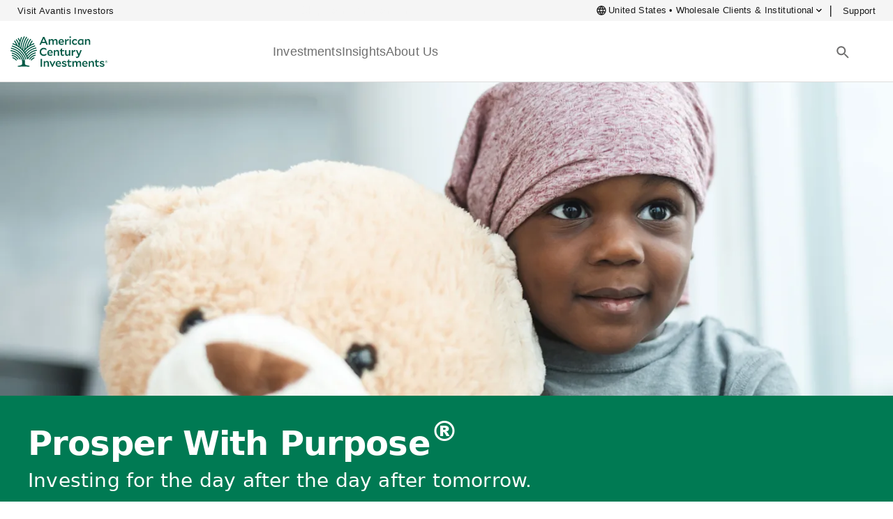

--- FILE ---
content_type: text/html
request_url: https://www.americancentury.com/institutional-investors/about/prosper-with-purpose/
body_size: 66384
content:
<!DOCTYPE html>
<html lang="en">
	<head>
		<meta charset="utf-8" />
		<link rel="icon" href="https://www.americancentury.com/favicon.ico" />
		<script src="https://www.americancentury.com/calculators/js/KJE.js" type="text/javascript" async=""></script>
		<script src="https://www.americancentury.com/calculators/js/KJESiteSpecific.js" type="text/javascript" async=""></script>
		<meta name="viewport" content="width=device-width" />
		
		<link href="../../../web-assets/immutable/assets/AutoRelatedArticles.EpVPGo_S.css" rel="stylesheet">
		<link href="../../../web-assets/immutable/assets/0.C_UrVfCv.css" rel="stylesheet">
		<link href="../../../web-assets/immutable/assets/SocialMedia.CXUN7uyc.css" rel="stylesheet">
		<link href="../../../web-assets/immutable/assets/InsightsHub.D90cp5gx.css" rel="stylesheet">
		<link href="../../../web-assets/immutable/assets/index.B5WgqSei.css" rel="stylesheet">
		<link href="../../../web-assets/immutable/assets/12.htzidvB2.css" rel="stylesheet"><!-- HEAD_svelte-1xovo59_START --><link rel="preconnect" href="https://fonts.googleapis.com"><link rel="preconnect" href="https://fonts.gstatic.com" crossorigin><link href="https://cdn.plyr.io/3.4.6/plyr.css" rel="stylesheet" as="style"><link href="https://fonts.googleapis.com/css2?family=Merriweather:ital,wght@0,300;0,400;0,700;0,900;1,300;1,400;1,700;1,900&amp;family=Roboto+Flex:opsz,wght@8..144,100..1000&amp;display=swap" rel="stylesheet"><!-- HTML_TAG_START --><!-- HEAD_svelte-26zc9m_START --><meta name="viewport" content="width=device-width, initial-scale=1.0"><meta property="country" content="us"><script src="https://ajax.googleapis.com/ajax/libs/jquery/3.6.0/jquery.min.js" crossorigin="anonymous" data-svelte-h="svelte-x4zk84"></script><script type="text/javascript" src="https://customer.cludo.com/scripts/bundles/search-script.min.js" async data-svelte-h="svelte-1wbg8o7"></script><script src="https://ajax.googleapis.com/ajax/libs/jqueryui/1.12.1/jquery-ui.min.js" data-svelte-h="svelte-cym0p5"></script><script src="https://cdn.cookielaw.org/scripttemplates/otSDKStub.js" type="text/javascript" charset="UTF-8" data-domain-script="0ba2536b-8726-4269-8d92-4a3a215fc14a" async data-svelte-h="svelte-1rzw5ks"></script><script type="text/javascript" data-svelte-h="svelte-hxtzjq">window.onload = function (event) {
      if (window.OptanonWrapper) window.OptanonWrapper()
    }
  </script><!-- HEAD_svelte-26zc9m_END -->   <!-- HTML_TAG_END --> <title>Prosper With Purpose: It’s About Making a Difference</title>   <meta name="description" content="Investing for all 8 billion of us."> <meta name="robots" content="noindex nofollow">     <meta property="og:image" content="https://res.americancentury.com/f_auto/t_og/prosper-with-purpose-overview-hero">  <meta property="og:locale" content="en-US">    <meta property="twitter:image" content="https://res.americancentury.com/f_auto/t_twitter/prosper-with-purpose-overview-hero">    <meta property="idio:image" content="https://res.americancentury.com/f_auto/t_thumbnail/prosper-with-purpose-overview-hero">   <meta name="pageType" content="Other Page"> <meta name="channelType" content="Institutional"> <meta name="investCategory" content=""> <meta name="google-site-verification" content="MQa_Ci75fqrFDK4t4XltwUYD52gedJbxrZB-81EeCYo"><!-- HEAD_svelte-1xovo59_END -->
	</head>
	<body>
		<div style="display: contents">   <!-- HTML_TAG_START --><style>.location-selector-modal.svelte-1d2uush.svelte-1d2uush.svelte-1d2uush.svelte-1d2uush{background-color:#0000007f;align-items:center;display:flex;font-family:'Roboto', system-ui, sans-serif;height:100%;justify-content:center;max-height:100%;overflow-x:hidden;overflow-y:auto;position:relative;width:100%;z-index:9999}.location-selector-modal.svelte-1d2uush>div.svelte-1d2uush.svelte-1d2uush.svelte-1d2uush{height:100vh;max-height:100vh;max-width:1280px;position:relative;width:100%}.location-selector-modal.svelte-1d2uush>div.svelte-1d2uush>div.svelte-1d2uush.svelte-1d2uush{background-color:#ffffff;height:100%;max-width:100%;overflow:auto;position:relative}.location-selector-modal.svelte-1d2uush>div.svelte-1d2uush>div.svelte-1d2uush>div.svelte-1d2uush{display:flex;flex-direction:column;height:100%;overflow:auto}.location-selector-main.svelte-1d2uush.svelte-1d2uush.svelte-1d2uush.svelte-1d2uush{height:100%}.location-selector-header.svelte-1d2uush.svelte-1d2uush.svelte-1d2uush.svelte-1d2uush{align-items:center;background-color:#007a53;display:flex;flex-direction:column;height:96px;max-height:96px;justify-content:center}.location-selector-body.svelte-1d2uush.svelte-1d2uush.svelte-1d2uush.svelte-1d2uush{color:#1a1a1a;display:flex;flex-direction:column;height:calc(100vh - 210px);min-height:467px;padding:32px 24px;width:100%}.location-selector-body.svelte-1d2uush>div.svelte-1d2uush.svelte-1d2uush.svelte-1d2uush:first-of-type{flex-direction:column;width:100%}.location-selector-body.svelte-1d2uush>div.svelte-1d2uush:first-of-type>p.svelte-1d2uush.svelte-1d2uush:first-of-type{font-size:12px;font-weight:500;letter-spacing:0.024em;line-height:15.008px;padding-bottom:16px;text-transform:uppercase}.location-selector-body.svelte-1d2uush>div.svelte-1d2uush:first-of-type>p.svelte-1d2uush.svelte-1d2uush:nth-of-type(2){font-size:16px;font-weight:400;line-height:24px;padding-bottom:0}.location-selector-body.svelte-1d2uush>div.svelte-1d2uush.svelte-1d2uush.svelte-1d2uush:nth-of-type(2){display:flex;flex-direction:column;margin-top:32px;width:100%}.location-selector-body.svelte-1d2uush>div.svelte-1d2uush:nth-of-type(2)>div.svelte-1d2uush.svelte-1d2uush{display:flex;flex-direction:column;width:100%}.location-selector-select.svelte-1d2uush.svelte-1d2uush.svelte-1d2uush.svelte-1d2uush{margin-bottom:32px;position:relative;width:100%}.location-selector-select.svelte-1d2uush>button.svelte-1d2uush.svelte-1d2uush.svelte-1d2uush{align-items:center;-webkit-appearance:none;-moz-appearance:none;appearance:none;background-color:#ffffff;border:1px solid #757575;border-radius:4px;display:flex;height:54px;padding-bottom:7px;padding-top:7px;width:100%}.location-selector-select.svelte-1d2uush>button.svelte-1d2uush.svelte-1d2uush.svelte-1d2uush:focus,.location-selector-select.svelte-1d2uush>button.svelte-1d2uush.svelte-1d2uush.svelte-1d2uush:hover{border:1px solid #007a53;box-shadow:0 0 0}.location-selector-select.svelte-1d2uush>button.svelte-1d2uush.svelte-1d2uush.svelte-1d2uush:focus-visible{border:1px solid #757575}.justify-end.svelte-1d2uush.svelte-1d2uush.svelte-1d2uush.svelte-1d2uush{justify-content:flex-end}.location-selector-select.svelte-1d2uush>button.svelte-1d2uush>label.svelte-1d2uush.svelte-1d2uush{background-color:#ffffff;cursor:pointer;font-size:16px;font-weight:400;left:-6px;line-height:24px;margin-left:16px;position:absolute;padding-left:8px;padding-right:8px;transition-duration:300ms;transform-origin:0}.location-selector-select.svelte-1d2uush>button.svelte-1d2uush>label.svelte-1d2uush.svelte-1d2uush:focus{font-size:12px;line-height:16px}.block.svelte-1d2uush.svelte-1d2uush.svelte-1d2uush.svelte-1d2uush{display:block}.flex.svelte-1d2uush.svelte-1d2uush.svelte-1d2uush.svelte-1d2uush{display:flex}.hidden.svelte-1d2uush.svelte-1d2uush.svelte-1d2uush.svelte-1d2uush{display:none}.location-selector-select.svelte-1d2uush>button.svelte-1d2uush>p.svelte-1d2uush.svelte-1d2uush{font-size:16px;font-weight:400;letter-spacing:0.008em;line-height:1.4375em;padding-left:16px}.location-selector-dropdown.svelte-1d2uush.svelte-1d2uush.svelte-1d2uush.svelte-1d2uush,.location-selector-dropdown-2.svelte-1d2uush.svelte-1d2uush.svelte-1d2uush.svelte-1d2uush{background-color:#ffffff;border-radius:4px;border-width:1px;box-shadow:rgba(0, 0, 0, 0.2) 0px 5px 5px -3px,
      rgba(0, 0, 0, 0.14) 0px 8px 10px 1px,
      rgba(0, 0, 0, 0.12) 0px 3px 14px 2px;display:flex;flex-direction:column;max-height:130px;position:absolute;overflow-x:hidden;overflow-y:scroll;top:auto;transition-property:all;transition-timing-function:cubic-bezier(0.4, 0, 1, 1);transition-duration:150ms;width:100%;z-index:50}.location-selector-dropdown.svelte-1d2uush.svelte-1d2uush.svelte-1d2uush.svelte-1d2uush::-webkit-scrollbar,.location-selector-dropdown-2.svelte-1d2uush.svelte-1d2uush.svelte-1d2uush.svelte-1d2uush::-webkit-scrollbar{width:10px}.location-selector-dropdown.svelte-1d2uush.svelte-1d2uush.svelte-1d2uush.svelte-1d2uush::-webkit-scrollbar-thumb,.location-selector-dropdown-2.svelte-1d2uush.svelte-1d2uush.svelte-1d2uush.svelte-1d2uush::-webkit-scrollbar-thumb{background-color:rgb(224, 224, 224);border-radius:4px}.invisible.svelte-1d2uush.svelte-1d2uush.svelte-1d2uush.svelte-1d2uush{opacity:0;visibility:hidden}.location-selector-select-option.svelte-1d2uush.svelte-1d2uush.svelte-1d2uush.svelte-1d2uush,.location-selector-select-option-2.svelte-1d2uush.svelte-1d2uush.svelte-1d2uush.svelte-1d2uush{color:#1a1a1a;display:flex;font-weight:400;justify-content:flex-start;letter-spacing:0.008em;line-height:24px;padding-bottom:6px;padding-left:16px;padding-top:6px;width:100%}.location-selector-select-option.svelte-1d2uush.svelte-1d2uush.svelte-1d2uush.svelte-1d2uush:hover,.location-selector-select-option-2.svelte-1d2uush.svelte-1d2uush.svelte-1d2uush.svelte-1d2uush:hover{background-color:#0000000a}.location-selector-body.svelte-1d2uush>div.svelte-1d2uush.svelte-1d2uush.svelte-1d2uush:nth-of-type(3){margin-bottom:32px}.location-selector-body.svelte-1d2uush>div.svelte-1d2uush:nth-of-type(3)>p.svelte-1d2uush.svelte-1d2uush{font-size:16px;font-weight:400;letter-spacing:0.008em;line-height:18.8px}.location-selector-body.svelte-1d2uush>div.svelte-1d2uush:nth-of-type(3)>p.svelte-1d2uush>span.svelte-1d2uush{color:#007a53;cursor:pointer}.location-selector-body.svelte-1d2uush>div.svelte-1d2uush.svelte-1d2uush.svelte-1d2uush:nth-of-type(4){flex-direction:row;margin-bottom:32px}.location-selector-checkbox.svelte-1d2uush.svelte-1d2uush.svelte-1d2uush.svelte-1d2uush{border:1px solid #000000;border-radius:4px;cursor:pointer;height:24px;width:24px}.location-selector-checkbox.svelte-1d2uush.svelte-1d2uush.svelte-1d2uush.svelte-1d2uush:checked{color:#007a53;border:none}.location-selector-checkbox.svelte-1d2uush.svelte-1d2uush.svelte-1d2uush.svelte-1d2uush:focus{box-shadow:0 0 0}.location-selector-checkbox.svelte-1d2uush+label.svelte-1d2uush.svelte-1d2uush.svelte-1d2uush{font-size:16px;font-weight:400;letter-spacing:0.008em;line-height:18.8px;margin-inline-start:8px}.location-selector-footer.svelte-1d2uush.svelte-1d2uush.svelte-1d2uush.svelte-1d2uush{align-items:flex-end;background-color:#fafafa;display:flex;height:88px;justify-content:flex-end;margin-top:0;padding-bottom:24px;padding-left:0;padding-right:24px;padding-top:16px;width:100%}.location-selector-button-cancel.svelte-1d2uush.svelte-1d2uush.svelte-1d2uush.svelte-1d2uush,.location-selector-button-accept.svelte-1d2uush.svelte-1d2uush.svelte-1d2uush.svelte-1d2uush,.location-selector-button-accept-2.svelte-1d2uush.svelte-1d2uush.svelte-1d2uush.svelte-1d2uush{border:1px solid #007a53;background-color:#007a53;border-radius:4px;color:#ffffff;cursor:pointer;font-size:18px;font-weight:500;height:48px;letter-spacing:0.008em;line-height:18.8px;margin-left:0;margin-right:0;padding:0 8px;pointer-events:all}.location-selector-button-cancel.svelte-1d2uush.svelte-1d2uush.svelte-1d2uush.svelte-1d2uush{background-color:#ffffff;color:#007a53;margin-right:16px}.accept-unavailable.svelte-1d2uush.svelte-1d2uush.svelte-1d2uush.svelte-1d2uush{background-color:#dddddd;border-color:#dddddd;color:#b8b8b8;pointer-events:none}.location-selector-termsOfUse.svelte-1d2uush.svelte-1d2uush.svelte-1d2uush.svelte-1d2uush{flex-direction:column;display:none;height:100%;padding-bottom:0;width:100%}.location-selector-termsOfUse.svelte-1d2uush>p.svelte-1d2uush.svelte-1d2uush.svelte-1d2uush{color:#007a53;cursor:pointer;font-weight:500;margin-left:16px;padding-bottom:32px;padding-top:16px}.location-selector-termsOfUse.svelte-1d2uush>div.svelte-1d2uush.svelte-1d2uush.svelte-1d2uush{color:#1a1a1a;font-size:16px;font-weight:400;letter-spacing:0.008em;line-height:24px;padding-left:24px;padding-right:24px}.location-selector-termsOfUse.svelte-1d2uush>div.svelte-1d2uush p.svelte-1d2uush.svelte-1d2uush{padding-bottom:32px}.location-selector-termsOfUse.svelte-1d2uush>div a.svelte-1d2uush.svelte-1d2uush.svelte-1d2uush,#location-selector-acceptTerms.svelte-1d2uush p span.svelte-1d2uush.svelte-1d2uush.svelte-1d2uush{color:#007a53;cursor:pointer}.location-selector-termsOfUse.svelte-1d2uush>div.svelte-1d2uush>p.svelte-1d2uush.svelte-1d2uush:first-of-type{font-size:16px;font-weight:500;letter-spacing:0.024em;line-height:15.008px;text-transform:uppercase}.location-selector-termsOfUse.svelte-1d2uush>div.svelte-1d2uush.svelte-1d2uush.svelte-1d2uush:nth-of-type(2){background-color:#fafafa}.location-selector-termsOfUse.svelte-1d2uush>div.svelte-1d2uush:nth-of-type(2)>div.svelte-1d2uush.svelte-1d2uush{align-items:center;display:flex;flex-direction:row;height:88px;justify-content:flex-end;padding-bottom:40px;padding-left:16px;padding-right:0;padding-top:16px;width:100%}@media(min-width: 768px){.location-selector-modal.svelte-1d2uush.svelte-1d2uush.svelte-1d2uush.svelte-1d2uush{inset:0px;position:fixed}.location-selector-modal.svelte-1d2uush>div.svelte-1d2uush.svelte-1d2uush.svelte-1d2uush{width:784px}.location-selector-modal.svelte-1d2uush>div.svelte-1d2uush>div.svelte-1d2uush.svelte-1d2uush{height:auto}.location-selector-modal.svelte-1d2uush>div.svelte-1d2uush>div.svelte-1d2uush>div.svelte-1d2uush{overflow:hidden}.location-selector-header.svelte-1d2uush.svelte-1d2uush.svelte-1d2uush.svelte-1d2uush{flex-direction:row;height:104px;justify-content:flex-start;max-height:104px}.location-selector-body.svelte-1d2uush.svelte-1d2uush.svelte-1d2uush.svelte-1d2uush{height:auto;min-height:auto;padding-left:56px;padding-right:56px;overflow:hidden}.location-selector-body.svelte-1d2uush>div.svelte-1d2uush:first-of-type>p.svelte-1d2uush.svelte-1d2uush:nth-of-type(2){line-height:24px}.location-selector-body.svelte-1d2uush>div.svelte-1d2uush.svelte-1d2uush.svelte-1d2uush:nth-of-type(2){flex-direction:row;justify-content:space-between;margin-bottom:32px}.location-selector-body.svelte-1d2uush>div.svelte-1d2uush:nth-of-type(2)>div.svelte-1d2uush.svelte-1d2uush:first-of-type{width:48%}.location-selector-body.svelte-1d2uush>div.svelte-1d2uush:nth-of-type(2)>div.svelte-1d2uush.svelte-1d2uush:nth-of-type(2){width:48%}.location-selector-checkbox.svelte-1d2uush+label.svelte-1d2uush.svelte-1d2uush.svelte-1d2uush{line-height:24px}.location-selector-button-cancel.svelte-1d2uush.svelte-1d2uush.svelte-1d2uush.svelte-1d2uush,.location-selector-button-accept.svelte-1d2uush.svelte-1d2uush.svelte-1d2uush.svelte-1d2uush,.location-selector-button-accept-2.svelte-1d2uush.svelte-1d2uush.svelte-1d2uush.svelte-1d2uush{height:auto;line-height:24px;margin-left:16px;margin-right:0;padding:10px 22px}.location-selector-select.svelte-1d2uush.svelte-1d2uush.svelte-1d2uush.svelte-1d2uush{margin-bottom:0}.location-selector-dropdown.svelte-1d2uush.svelte-1d2uush.svelte-1d2uush.svelte-1d2uush,.location-selector-dropdown-2.svelte-1d2uush.svelte-1d2uush.svelte-1d2uush.svelte-1d2uush{position:fixed;max-height:250px;width:323px}.location-selector-footer.svelte-1d2uush.svelte-1d2uush.svelte-1d2uush.svelte-1d2uush{padding-left:48px;padding-right:56px}.location-selector-termsOfUse.svelte-1d2uush>p.svelte-1d2uush.svelte-1d2uush.svelte-1d2uush{margin-left:16px}.location-selector-termsOfUse.svelte-1d2uush>div.svelte-1d2uush.svelte-1d2uush.svelte-1d2uush{padding-left:40px;padding-right:40px}.location-selector-termsOfUse.svelte-1d2uush>div.svelte-1d2uush>p.svelte-1d2uush.svelte-1d2uush:first-of-type{font-size:12px;margin-left:0}}@media(min-width: 640px){.location-selector-modal.svelte-1d2uush>div.svelte-1d2uush.svelte-1d2uush.svelte-1d2uush{height:auto}}
@media(min-width: 768px){.white-logo{margin-left:30px}}
.icon-select-arrow.svelte-mtb9jj{fill:#1a1a1a;height:24px;margin-right:16px;transform:rotate(0deg);transition-property:all;transition-timing-function:cubic-bezier(0.4, 0, 0.2, 1);transition-duration:150ms;width:24px}</style>   <div id="location-selector-modal-us" class="location-selector-modal hidden svelte-1d2uush" tabindex="-1" aria-hidden="true"><div class="svelte-1d2uush"><div class="location-selector-rounded svelte-1d2uush"><div class="svelte-1d2uush"><div class="location-selector-main block svelte-1d2uush"><div class="location-selector-header svelte-1d2uush"><svg xmlns="http://www.w3.org/2000/svg" class="white-logo" width="140" height="44" viewBox="0 0 140 44" fill="none"><path d="M46.6384 1.03693H48.6428L53.5821 12.3135H51.4018L50.2954 9.69806H44.7775L43.6202 12.3135H41.5371L46.6384 1.03693ZM49.5872 7.98064L47.5828 3.24966L45.4997 7.98064H49.5918H49.5872Z" fill="#FFFFFF"></path><path d="M56.73 6.79558V12.3135H54.8366V4.40695L56.7114 4.08753V5.59663C57.5447 4.50416 58.3316 4.04124 59.3732 4.04124C60.512 4.04124 61.4285 4.65229 61.8266 5.77254C62.7247 4.55508 63.5579 4.04124 64.6828 4.04124C66.2567 4.04124 67.377 5.18001 67.377 7.18443V12.3181H65.4837V7.47144C65.4837 6.37896 64.9374 5.72162 63.9931 5.72162C63.3496 5.72162 62.8219 5.99474 62.035 6.79558C62.0488 6.9252 62.0488 7.05018 62.0488 7.1798V12.3135H60.1555V7.46681C60.1555 6.37433 59.6093 5.71699 58.6649 5.71699C58.0215 5.71699 57.5077 5.99011 56.7253 6.79095L56.73 6.79558Z" fill="#FFFFFF"></path><path d="M73.1032 12.4894C70.4554 12.4894 68.8537 10.7905 68.8537 8.25376C68.8537 6.00863 70.46 3.9718 72.8625 3.9718C75.4271 3.9718 76.6306 6.00863 76.6306 8.18895C76.6306 8.36486 76.6168 8.71667 76.5844 8.8787H70.7285C70.9692 10.1934 71.9783 10.8831 73.3764 10.8831C74.4364 10.8831 75.4919 10.4804 76.376 9.95266L76.4084 9.98506L75.8159 11.8136C75.0151 12.2302 74.2605 12.4894 73.1032 12.4894ZM70.7146 7.64735H74.7882C74.6771 6.36507 73.9874 5.49942 72.8162 5.49942C71.6451 5.49942 70.8581 6.41599 70.7146 7.64735Z" fill="#FFFFFF"></path><path d="M80.1256 7.32331V12.3135H78.2323V4.40695L80.1071 4.08753V6.14287C81.1672 4.73099 81.8569 4.07365 82.8522 4.07365C83.0281 4.07365 83.1577 4.08753 83.366 4.13845L83.4957 6.14287C83.3336 6.11047 83.1901 6.09658 83.0142 6.09658C81.9542 6.09658 81.0885 6.57801 80.1256 7.33256V7.32331Z" fill="#FFFFFF"></path><path d="M85.6251 2.57844C84.9353 2.57844 84.4076 2.05071 84.4076 1.39337C84.4076 0.736034 84.9353 0.208313 85.6251 0.208313C86.3148 0.208313 86.8425 0.722147 86.8425 1.39337C86.8425 2.0646 86.3148 2.57844 85.6251 2.57844ZM84.6761 4.19864H86.5694V12.3135H84.6761V4.19864Z" fill="#FFFFFF"></path><path d="M92.254 12.5079C89.8654 12.5079 88.1155 10.8415 88.1155 8.27228C88.1155 5.88364 89.8792 4.02273 92.4484 4.02273C93.652 4.02273 94.4853 4.40695 95.1426 4.92078V7.05482H95.1102C94.3556 6.33267 93.5039 5.74014 92.4947 5.74014C91.0365 5.74014 90.0413 6.87891 90.0413 8.25839C90.0413 9.73509 91.018 10.7766 92.416 10.7766C93.4437 10.7766 94.5501 10.2304 95.2861 9.61936L95.3185 9.63325L95.0315 11.6562C94.3279 12.1191 93.3789 12.5079 92.2586 12.5079H92.254Z" fill="#FFFFFF"></path><path d="M102.776 11.0451C101.846 12.1052 101.026 12.4709 99.9708 12.4709C98.0312 12.4709 96.4758 10.8044 96.4758 8.49448C96.4758 5.73551 98.5913 4.08291 100.998 4.08291C101.734 4.08291 102.424 4.22641 103.132 4.46712L104.382 4.19401H104.558V9.82304L104.878 12.3089H103.017L102.776 11.0405V11.0451ZM100.512 10.8044C101.188 10.8044 101.813 10.6285 102.66 9.92025V5.95771C102.133 5.7818 101.633 5.70311 101.059 5.70311C99.5171 5.70311 98.3645 6.79558 98.3645 8.36486C98.3645 9.93414 99.281 10.8044 100.512 10.8044Z" fill="#FFFFFF"></path><path d="M108.678 6.87428V12.3135H106.785V4.40695L108.66 4.08753V5.67533C109.544 4.51804 110.377 4.04124 111.483 4.04124C113.118 4.04124 114.289 5.18001 114.289 7.18443V12.3181H112.382V7.47144C112.382 6.37896 111.821 5.72162 110.808 5.72162C110.099 5.72162 109.539 6.00863 108.674 6.87891L108.678 6.87428Z" fill="#FFFFFF"></path><path d="M41.875 22.4375C41.875 19.0998 44.4905 16.6325 47.7124 16.6325C49.3789 16.6325 50.5825 17.2436 51.4342 17.9657V20.2756H51.4018C50.4251 19.3128 49.203 18.5119 47.7448 18.5119C45.6617 18.5119 43.9443 20.2108 43.9443 22.3958C43.9443 24.8354 45.7404 26.3722 47.7124 26.3722C49.1891 26.3722 50.5038 25.6825 51.6286 24.6548L51.661 24.6733L51.374 26.937C50.3973 27.6591 49.1752 28.2517 47.5087 28.2517C44.4118 28.2517 41.8797 25.9741 41.8797 22.4467L41.875 22.4375Z" fill="#FFFFFF"></path><path d="M57.0725 28.2285C54.4246 28.2285 52.823 26.5296 52.823 23.9928C52.823 21.7477 54.4246 19.7109 56.8318 19.7109C59.3963 19.7109 60.5999 21.7477 60.5999 23.928C60.5999 24.1039 60.5814 24.4558 60.5536 24.6178H54.6978C54.9385 25.9325 55.9476 26.6222 57.3456 26.6222C58.4057 26.6222 59.4612 26.2195 60.3453 25.6917L60.3777 25.7241L59.7852 27.5527C58.9843 27.9693 58.2298 28.2285 57.0725 28.2285ZM54.6792 23.3864H58.7529C58.6418 22.1042 57.9521 21.2385 56.7809 21.2385C55.6097 21.2385 54.8227 22.1551 54.6792 23.3864Z" fill="#FFFFFF"></path><path d="M64.0949 22.6134V28.0526H62.2016V20.146L64.0764 19.8266V21.4144C64.9606 20.2571 65.7938 19.7803 66.9002 19.7803C68.5343 19.7803 69.7054 20.9191 69.7054 22.9235V28.0572H67.7982V23.2105C67.7982 22.118 67.2381 21.4607 66.2243 21.4607C65.5161 21.4607 64.9559 21.7477 64.0903 22.618L64.0949 22.6134Z" fill="#FFFFFF"></path><path d="M74.691 28.2285C73.1356 28.2285 72.0617 27.3166 72.0617 25.326V21.4931H70.747V19.9377H72.0617V18.1879L73.9226 17.6093V19.9331H76.9223V21.4885H73.9226V25.2103C73.9226 26.1547 74.3855 26.5574 75.2049 26.5574C75.8298 26.5574 76.3899 26.2704 76.9362 25.8214L76.9686 25.8538L76.6168 27.6684C76.1214 28.0063 75.4456 28.2285 74.691 28.2285Z" fill="#FFFFFF"></path><path d="M83.8521 26.5759C82.9679 27.7332 82.1532 28.2146 81.0283 28.2146C79.4081 28.2146 78.2369 27.0759 78.2369 25.0714V19.9377H80.1303V24.7983C80.1303 25.8723 80.7089 26.5296 81.7042 26.5296C82.4124 26.5296 82.9726 26.2565 83.8382 25.3909V19.9377H85.7315V28.0526H83.8567V26.5759H83.8521Z" fill="#FFFFFF"></path><path d="M89.7033 23.0624V28.0526H87.81V20.146L89.6848 19.8266V21.882C90.7449 20.4701 91.4346 19.8127 92.4299 19.8127C92.6058 19.8127 92.7354 19.8266 92.9437 19.8775L93.0734 21.882C92.9113 21.8496 92.7678 21.8357 92.5919 21.8357C91.5319 21.8357 90.6662 22.3171 89.7033 23.0716V23.0624Z" fill="#FFFFFF"></path><path d="M95.5037 31.1958C94.925 31.1958 94.476 31.0662 94.1103 30.9088L93.74 29.0803L93.7724 29.0479C94.2353 29.321 94.6565 29.4645 95.1657 29.4645C95.8879 29.4645 96.4665 29.1451 96.8646 28.1637L97.1053 27.6175L93.7029 19.9331H95.7721L98.0682 25.4973L100.184 19.9331H102.221L98.6607 28.659C98.0173 30.2653 97.0081 31.1958 95.499 31.1958H95.5037Z" fill="#FFFFFF"></path><path d="M43.2545 32.5614H45.2775V43.7917H43.2545V32.5614Z" fill="#FFFFFF"></path><path d="M49.5409 38.3524V43.7917H47.6476V35.8851L49.5224 35.5657V37.1535C50.4065 36.0008 51.2398 35.5194 52.3462 35.5194C53.9849 35.5194 55.1514 36.6582 55.1514 38.6626V43.7963H53.2442V38.9542C53.2442 37.8618 52.6841 37.2044 51.6703 37.2044C50.9667 37.2044 50.4019 37.4914 49.5363 38.3617L49.5409 38.3524Z" fill="#FFFFFF"></path><path d="M60.4749 44H59.6556L55.7578 35.6768H57.8271L60.137 41.0327L62.609 35.6768H64.6458L60.4749 44Z" fill="#FFFFFF"></path><path d="M69.0018 43.9676C66.3539 43.9676 64.7523 42.2687 64.7523 39.7319C64.7523 37.4868 66.3539 35.45 68.7611 35.45C71.3256 35.45 72.5292 37.4868 72.5292 39.6671C72.5292 39.843 72.5107 40.1948 72.4829 40.3569H66.6271C66.8678 41.6715 67.8769 42.3613 69.2749 42.3613C70.335 42.3613 71.3905 41.9585 72.2746 41.4308L72.307 41.4632L71.7145 43.2917C70.9136 43.7084 70.1591 43.9676 69.0018 43.9676ZM66.6132 39.1255H70.6868C70.5757 37.8432 69.886 36.9776 68.7148 36.9776C67.5436 36.9776 66.7567 37.8942 66.6132 39.1255Z" fill="#FFFFFF"></path><path d="M77.075 43.9676C75.8391 43.9676 74.8623 43.6297 73.8994 43.0371L73.58 41.0327L73.6124 41.0003C74.6216 41.7549 75.9224 42.4122 77.2371 42.4122C78.0888 42.4122 78.6628 42.0743 78.6628 41.579C78.6628 41.0512 78.2786 40.8105 76.6399 40.4217C74.9873 40.0051 73.8346 39.4588 73.8346 37.9821C73.8346 36.5054 75.103 35.4963 77.1213 35.4963C78.2601 35.4963 79.2044 35.8481 79.8479 36.2184V38.0469H79.8155C79.0285 37.5516 77.9685 37.0517 76.9778 37.0517C76.1122 37.0517 75.6307 37.3711 75.6307 37.8201C75.6307 38.3339 76.0798 38.5746 77.6028 38.9265C79.4174 39.3616 80.4589 39.9217 80.4589 41.4771C80.4589 42.9353 79.0795 43.963 77.075 43.963V43.9676Z" fill="#FFFFFF"></path><path d="M85.0233 43.9676C83.4679 43.9676 82.3939 43.0557 82.3939 41.0651V37.2322H81.0792V35.6768H82.3939V33.927L84.2548 33.3483V35.6722H87.2545V37.2276H84.2548V40.9494C84.2548 41.8937 84.7178 42.2965 85.5371 42.2965C86.162 42.2965 86.7222 42.0095 87.2684 41.5604L87.3008 41.5928L86.949 43.4075C86.4537 43.7454 85.7778 43.9676 85.0233 43.9676Z" fill="#FFFFFF"></path><path d="M90.6431 38.2738V43.7917H88.7497V35.8851L90.6245 35.5657V37.0748C91.4578 35.9823 92.2447 35.5194 93.2863 35.5194C94.4251 35.5194 95.3416 36.1305 95.7397 37.2507C96.6378 36.0332 97.471 35.5194 98.5959 35.5194C100.17 35.5194 101.29 36.6582 101.29 38.6626V43.7963H99.3968V38.9542C99.3968 37.8618 98.8505 37.2044 97.9062 37.2044C97.2627 37.2044 96.735 37.4775 95.9481 38.2784C95.9666 38.408 95.9666 38.533 95.9666 38.6626V43.7963H94.0732V38.9542C94.0732 37.8618 93.527 37.2044 92.5827 37.2044C91.9392 37.2044 91.4254 37.4775 90.6431 38.2784V38.2738Z" fill="#FFFFFF"></path><path d="M107.016 43.9676C104.368 43.9676 102.767 42.2687 102.767 39.7319C102.767 37.4868 104.373 35.45 106.776 35.45C109.34 35.45 110.544 37.4868 110.544 39.6671C110.544 39.843 110.53 40.1948 110.497 40.3569H104.642C104.882 41.6715 105.891 42.3613 107.289 42.3613C108.35 42.3613 109.405 41.9585 110.289 41.4308L110.322 41.4632L109.729 43.2917C108.928 43.7084 108.174 43.9676 107.016 43.9676ZM104.623 39.1255H108.697C108.586 37.8432 107.896 36.9776 106.725 36.9776C105.554 36.9776 104.767 37.8942 104.623 39.1255Z" fill="#FFFFFF"></path><path d="M114.039 38.3524V43.7917H112.145V35.8851L114.02 35.5657V37.1535C114.904 36.0008 115.738 35.5194 116.844 35.5194C118.483 35.5194 119.649 36.6582 119.649 38.6626V43.7963H117.742V38.9542C117.742 37.8618 117.182 37.2044 116.168 37.2044C115.465 37.2044 114.9 37.4914 114.034 38.3617L114.039 38.3524Z" fill="#FFFFFF"></path><path d="M124.635 43.9676C123.079 43.9676 122.006 43.0557 122.006 41.0651V37.2322H120.691V35.6768H122.006V33.927L123.866 33.3483V35.6722H126.866V37.2276H123.866V40.9494C123.866 41.8937 124.329 42.2965 125.149 42.2965C125.774 42.2965 126.334 42.0095 126.88 41.5604L126.912 41.5928L126.561 43.4075C126.065 43.7454 125.389 43.9676 124.635 43.9676Z" fill="#FFFFFF"></path><path d="M131.342 43.9676C130.106 43.9676 129.13 43.6297 128.167 43.0371L127.847 41.0327L127.88 41.0003C128.889 41.7549 130.19 42.4122 131.505 42.4122C132.356 42.4122 132.93 42.0743 132.93 41.579C132.93 41.0512 132.546 40.8105 130.907 40.4217C129.255 40.0051 128.102 39.4588 128.102 37.9821C128.102 36.5054 129.37 35.4963 131.389 35.4963C132.528 35.4963 133.472 35.8481 134.115 36.2184V38.0469H134.083C133.296 37.5516 132.236 37.0517 131.245 37.0517C130.38 37.0517 129.898 37.3711 129.898 37.8201C129.898 38.3339 130.347 38.5746 131.87 38.9265C133.685 39.3616 134.726 39.9217 134.726 41.4771C134.726 42.9353 133.347 43.963 131.342 43.963V43.9676Z" fill="#FFFFFF"></path><path d="M135.62 36.686C135.62 35.6953 136.43 34.9223 137.416 34.9223C138.402 34.9223 139.212 35.6953 139.212 36.6767C139.212 37.6581 138.393 38.4404 137.416 38.4404C136.439 38.4404 135.62 37.6673 135.62 36.686ZM135.833 36.686C135.833 37.584 136.527 38.246 137.421 38.246C138.314 38.246 138.994 37.5609 138.994 36.686C138.994 35.811 138.3 35.1213 137.407 35.1213C136.513 35.1213 135.833 35.8064 135.833 36.686ZM137.305 36.9359H137.124V37.6442H136.708V35.612H137.407C137.888 35.612 138.184 35.8573 138.184 36.2554C138.184 36.5378 138.018 36.7508 137.745 36.8526L138.444 37.6396H137.93L137.3 36.9313L137.305 36.9359ZM137.346 36.6165C137.615 36.6165 137.754 36.4823 137.754 36.2878C137.754 36.0934 137.606 35.9638 137.36 35.9638H137.115V36.6165H137.346Z" fill="#FFFFFF"></path><path d="M28.9784 34.126L30.2098 34.913C31.1588 33.4826 32.978 32.0892 34.3899 31.6309L34.2233 30.1079C32.2327 30.7144 30.1311 32.3623 28.9784 34.126Z" fill="#FFFFFF"></path><path d="M26.4602 33.1447L27.8767 33.64C29.7145 30.6542 32.7512 28.4692 36.098 27.8397L35.8157 26.3676C31.8624 27.1407 28.4831 29.5663 26.4602 33.14V33.1447Z" fill="#FFFFFF"></path><path d="M21.4329 33.5428L22.8448 33.2048C19.7433 23.4836 12.3552 16.1372 2.29142 13.2394L1.92572 14.679C11.7951 17.4334 18.7064 25.002 21.4329 33.5474V33.5428Z" fill="#FFFFFF"></path><path d="M13.3088 33.6307L14.7531 33.2234C12.3691 28.0989 7.61031 24.5113 2.04608 23.5068L1.83777 24.9557C6.83261 25.8769 11.1053 29.071 13.3088 33.6307Z" fill="#FFFFFF"></path><path d="M1.9859 26.6963L1.77296 28.1591C5.28648 28.6729 8.35097 30.6542 10.2674 33.6354L11.6191 33.0197C9.48048 29.5802 5.99937 27.2842 1.99053 26.6963H1.9859Z" fill="#FFFFFF"></path><path d="M3.12004 30.0894L2.9395 31.5522C4.99021 32.0892 6.80947 33.3252 8.11026 35.0472L9.35087 34.3297C7.81862 32.2142 5.60589 30.7097 3.12004 30.0894Z" fill="#FFFFFF"></path><path d="M24.7937 30.7097L24.2706 29.3765C27.3953 24.678 32.3994 21.5811 37.9266 20.8728L37.5562 19.41C31.9781 20.1784 26.9046 23.2013 23.5577 27.7887L22.942 26.5574C26.4139 21.8079 31.5152 18.5767 37.1813 17.512L36.8202 16.0816C31.0384 17.1973 25.8121 20.4145 22.1551 25.1548L21.3357 23.8262C24.9974 19.248 29.9783 15.9798 35.5564 14.4198L35.075 12.9986C29.3673 14.6142 24.2706 17.9287 20.4608 22.5486C20.4608 22.5486 19.6831 21.5116 19.6831 21.507C23.5253 16.8269 28.6405 13.2625 34.3343 11.272L33.8205 9.86471C32.0938 10.4711 30.4135 11.221 28.8072 12.096C29.6821 10.2582 30.7468 8.47133 31.9874 6.96686L30.8486 6.01789C29.0988 8.14729 27.6776 10.7859 26.6315 13.3782C25.9834 13.7902 25.3492 14.23 24.7335 14.6836C25.7565 11.022 27.4601 7.43903 29.7469 4.56433L28.5063 3.73109C25.7473 7.25387 23.8031 11.7256 22.8402 16.1835C22.2708 16.6695 21.7107 17.1741 21.1737 17.6972C21.8125 12.67 23.9095 7.45755 26.1547 3.8283L24.8816 3.06912C22.493 6.9576 19.9979 12.9292 19.5165 19.4239C19.248 19.7201 18.9841 20.0257 18.7295 20.3312C18.5814 20.1553 18.4286 19.9794 18.2759 19.8035C18.5027 13.3042 20.4701 6.78169 23.979 1.47207L22.6782 0.736036C19.322 5.87438 17.3361 12.0635 16.8825 18.3221C16.7668 18.2064 15.6604 17.1325 15.6604 17.1325C16.165 11.2025 17.8685 5.50405 20.6228 0.731405L19.3313 0C16.6418 4.68469 14.9105 10.2073 14.2902 15.9752C13.9152 15.6696 13.5356 15.378 13.1514 15.0864C13.7393 10.1563 14.8966 5.69385 16.6418 1.79148L15.3919 0.962862C14.6975 2.49048 14.0957 4.09679 13.5773 5.77717C12.9801 4.58285 12.2857 3.44408 11.4895 2.37475L10.3832 3.39316C11.4247 4.80968 12.2857 6.35582 12.9523 7.99916C12.7255 8.88796 12.5218 9.7999 12.3413 10.7257C11.5497 8.35098 10.3184 6.05955 8.69816 4.17549L7.60105 5.18001C9.61936 7.59179 11.184 10.9526 11.8228 13.818C11.8089 13.9152 11.7951 14.0124 11.7858 14.1143C11.2627 13.7624 10.7257 13.4199 10.1841 13.0958C9.32772 10.5406 7.70289 7.81399 6.10584 5.96234L5.10132 7.07796C6.27249 8.46207 7.28164 10.1239 8.11489 11.9571C6.55486 11.1655 4.93466 10.4896 3.26817 9.9434L2.9071 11.3877C12.295 14.5077 20.5951 21.9745 24.0114 33.0197L25.2335 32.9688C27.4554 28.5618 31.5476 25.5019 36.2971 24.553L36.0147 23.0809C31.0384 24.0808 27.1499 27.0573 24.7937 30.719V30.7097Z" fill="#FFFFFF"></path><path d="M20.7802 39.1579C20.7062 38.3756 20.6645 35.8157 20.6413 34.9963C18.137 25.8445 11.2118 18.5582 0.898055 16.4612L0.624933 17.9102C7.48069 19.2248 15.5817 24.053 18.8499 34.1353L17.9842 34.4362C15.378 26.5944 8.42041 20.8635 0.263861 19.8127L0 21.2755C9.58695 22.4699 16.1187 30.432 16.7853 36.2416C16.8316 36.6582 16.8547 38.6117 16.776 39.3431C16.6094 40.8614 16.0724 41.0836 15.7437 41.2781C14.3689 42.0835 10.5313 42.4955 10.5313 42.4955V43.7917C12.457 43.7824 15.466 43.4769 19.1137 43.4769C22.7615 43.4769 25.6825 43.7871 27.3675 43.7871V42.4955C27.3675 42.4955 24.3123 41.9539 22.1551 41.2781C20.9654 40.7781 20.8913 40.3754 20.7756 39.1533L20.7802 39.1579Z" fill="#FFFFFF"></path></svg></div> <div class="location-selector-body svelte-1d2uush"><div id="location-selector-body-nonUS" class="flex svelte-1d2uush" data-svelte-h="svelte-zyu7oi"><p class="svelte-1d2uush">Website terms</p> <p class="svelte-1d2uush"> <span class="svelte-1d2uush">This website is intended for use only by <b>Institutional Investors</b>,
                  <b>Professional Investors</b> and <b>Wholesale Clients</b>, not retail investors.</span></p></div> <div class="svelte-1d2uush"><div class="svelte-1d2uush"><div id="location-selector-select" class="location-selector-select svelte-1d2uush"><button id="location-selector-select-button" name="location-selector-select-button" onclick="handleIsExpanded(event)" class="justify-end svelte-1d2uush"><label id="location-selector-select-label" for="location-selector-select-button" class="svelte-1d2uush" data-svelte-h="svelte-nrct70">Your Location</label> <p id="location-selector-select-text" class="hidden svelte-1d2uush"></p> <svg id="icon-select-arrow-country" class="icon-select-arrow svelte-mtb9jj" focusable="false" viewBox="0 0 24 24" aria-hidden="false"><path d="M16.59 8.59 12 13.17 7.41 8.59 6 10l6 6 6-6z"></path></svg></button> <div class="location-selector-dropdown invisible svelte-1d2uush"><button></button> <button id="au" class="location-selector-select-option svelte-1d2uush" onclick="handleValue(event,'country')">Australia </button><button id="at" class="location-selector-select-option svelte-1d2uush" onclick="handleValue(event,'country')">Austria </button><button id="dk" class="location-selector-select-option svelte-1d2uush" onclick="handleValue(event,'country')">Denmark </button><button id="fi" class="location-selector-select-option svelte-1d2uush" onclick="handleValue(event,'country')">Finland </button><button id="de" class="location-selector-select-option svelte-1d2uush" onclick="handleValue(event,'country')">Germany </button><button id="is" class="location-selector-select-option svelte-1d2uush" onclick="handleValue(event,'country')">Iceland </button><button id="it" class="location-selector-select-option svelte-1d2uush" onclick="handleValue(event,'country')">Italy </button><button id="lu" class="location-selector-select-option svelte-1d2uush" onclick="handleValue(event,'country')">Luxembourg </button><button id="nl" class="location-selector-select-option svelte-1d2uush" onclick="handleValue(event,'country')">Netherlands </button><button id="nz" class="location-selector-select-option svelte-1d2uush" onclick="handleValue(event,'country')">New Zealand </button><button id="no" class="location-selector-select-option svelte-1d2uush" onclick="handleValue(event,'country')">Norway </button><button id="es" class="location-selector-select-option svelte-1d2uush" onclick="handleValue(event,'country')">Spain </button><button id="se" class="location-selector-select-option svelte-1d2uush" onclick="handleValue(event,'country')">Sweden </button><button id="ch" class="location-selector-select-option svelte-1d2uush" onclick="handleValue(event,'country')">Switzerland </button><button id="gb" class="location-selector-select-option svelte-1d2uush" onclick="handleValue(event,'country')">United Kingdom </button><button id="us" class="location-selector-select-option svelte-1d2uush" onclick="handleValue(event,'country')">United States </button><button id="yy" class="location-selector-select-option svelte-1d2uush" onclick="handleValue(event,'country')">Location not listed </button></div></div></div> <div class="svelte-1d2uush"><div id="location-selector-select-2" class="location-selector-select hidden svelte-1d2uush"><button id="location-selector-select-button-2" name="location-selector-select-button-2" onclick="handleIsRoleExpanded(event)" class="justify-end svelte-1d2uush"><label id="location-selector-select-label-2" for="location-selector-select-button-2" class="svelte-1d2uush" data-svelte-h="svelte-193y3t9">Your Role</label> <p id="location-selector-select-text-2" class="hidden svelte-1d2uush"></p> <svg id="icon-select-arrow-role" class="icon-select-arrow svelte-mtb9jj" focusable="false" viewBox="0 0 24 24" aria-hidden="false"><path d="M16.59 8.59 12 13.17 7.41 8.59 6 10l6 6 6-6z"></path></svg></button> <div class="location-selector-dropdown-2 invisible svelte-1d2uush"><button></button> <button id="IA" class="location-selector-select-option-2 svelte-1d2uush" onclick="handleValue(event,'role')">Investors &amp; Advisors </button><button id="I" class="location-selector-select-option-2 svelte-1d2uush" onclick="handleValue(event,'role')">Institutional </button></div></div></div></div> <div id="location-selector-acceptTerms" class="hidden svelte-1d2uush" data-svelte-h="svelte-e4szvv"><p class="svelte-1d2uush">By clicking Accept and Continue, you agree to the
                  <span onclick="handleIsTermsOfUse()" class="svelte-1d2uush">Terms of Use</span>
                of this website.</p></div> <div id="location-selector-checkbox-session" class="hidden svelte-1d2uush" data-svelte-h="svelte-72vrsr"><input id="location-selector-checkbox" type="checkbox" class="location-selector-checkbox svelte-1d2uush" onchange="handleIsLocationChecked()"> <label for="location-selector-checkbox" class="svelte-1d2uush">Save my location and remember it for future visits to this website.</label></div></div> <div class="location-selector-footer svelte-1d2uush" data-svelte-h="svelte-16tx3ok"><button class="location-selector-button-cancel svelte-1d2uush" onclick="handleCancel()">Cancel</button> <button class="location-selector-button-accept accept-unavailable svelte-1d2uush" onclick="handleAccept()">Accept &amp; Continue</button></div></div> <div class="location-selector-termsOfUse svelte-1d2uush" data-svelte-h="svelte-c20969">  <p onclick="handleIsTermsOfUse()" class="svelte-1d2uush">&lt; Back</p> <div id="location-selector-termsOfUse-nonUS" class="svelte-1d2uush"><p class="svelte-1d2uush">Website terms of use</p> <p class="svelte-1d2uush">You affirm or acknowledge the following:</p> <p class="svelte-1d2uush">You are an institutional investor or wholesale client. This material is directed to
              professional/institutional investors and wholesale clients only and should not be relied upon by retail
              investors or the public.</p> <p class="svelte-1d2uush">No offer of any security is made hereby. The above is provided for general and informational purposes only
              and does not constitute a recommendation of any investment strategy or product described herein.</p> <p class="svelte-1d2uush">Nothing on this website should be construed as advice of any nature, including fiduciary investment
              advice, and prospective investors should seek independent legal, financial and tax advice before making
              any investment decision. The products described on this website may not be available to, or suitable for,
              all investors.</p> <p class="svelte-1d2uush">For non-U.S. investors – The content and sites on the non-U.S. links below have not been reviewed by any
              regulatory authority, and that content is for non-U.S. institutional persons or wholesale clients who are
              accessing the site from outside the United States. Accessing the content and sites on the non-U.S. links
              below means you further agree to these <a href="https://www.americancentury.com/institutional-investors/important-legal-information/" target="_blank" class="svelte-1d2uush">Terms and Conditions of Use.</a></p></div> <div class="svelte-1d2uush"><div class="svelte-1d2uush"><button class="location-selector-button-cancel svelte-1d2uush" onclick="handleCancel()">Cancel</button> <button class="location-selector-button-accept-2 accept-unavailable svelte-1d2uush" onclick="handleAccept()">Accept &amp; Continue</button></div></div></div></div></div></div> <script type="text/javascript" data-svelte-h="svelte-a33sb5">const countriesData = [
      { text: 'Australia', value: 'au' },
      { text: 'Austria', value: 'at' },
      { text: 'Denmark', value: 'dk' },
      { text: 'Finland', value: 'fi' },
      { text: 'Germany', value: 'de' },
      { text: 'Iceland', value: 'is' },
      { text: 'Italy', value: 'it' },
      { text: 'Luxembourg', value: 'lu' },
      { text: 'Netherlands', value: 'nl' },
      { text: 'New Zealand', value: 'nz' },
      { text: 'Norway', value: 'no' },
      { text: 'Spain', value: 'es' },
      { text: 'Sweden', value: 'se' },
      { text: 'Switzerland', value: 'ch' },
      { text: 'United Kingdom', value: 'gb' },
      { text: 'United States', value: 'us' },
      { text: 'Location not listed', value: 'yy' },
    ]
    const audienceData = [
      {
        text: 'Investors & Advisors',
        value: 'IA',
      },
      { text: 'Institutional', value: 'I' },
    ]
    const countriesValues = [
      'au',
      'nz',
      'us',
      'at',
      'dk',
      'fi',
      'de',
      'is',
      'it',
      'lu',
      'nl',
      'no',
      'es',
      'se',
      'ch',
      'gb',
      'yy',
    ]
    let isExpanded = false
    let isRoleExpanded = false
    let countryValue = ''
    let value = ''
    let roleValue = ''
    let termsOfUseChecked = false
    let locationChecked = true
    let isTermsOfUse = false
    let isFirstLoad = false
    const handleCookies = {
      get: name => {
        name = name + '='
        const decodedCookie = decodeURIComponent(document.cookie)
        const allCookies = decodedCookie.split(';')
        for (let i = 0; i < allCookies.length; i++) {
          const cookie = allCookies[i].trim()
          if (cookie.indexOf(name) === 0) {
            const value = cookie.substring(name.length, cookie.length)
            return value
          }
        }
        return undefined
      },
      set: async (name, value, days) => {
        let expires = '; expires=0'
        if (days > 1) {
          let date = new Date()
          date.setTime(date.getTime() + days * 24 * 60 * 60 * 1000)
          expires = '; expires=' + date.toUTCString()
        }
        document.cookie = name + '=' + (value || '') + expires + '; path=/; Secure;'
      },
      erase: async name => {
        document.cookie = name + '=; path=/; Expires=Thu, 01 Jan 1970 00:00:01 GMT;'
      },
    }
    function handleAllowedRoutes(countrySelected) {
      if (window.location.pathname.includes('/aut/') && countrySelected !== 'au' && countrySelected !== 'nz') {
        return false
      }
      if (window.location.pathname.includes('/ucits/') && !countriesValues.slice(3).includes(countrySelected)) {
        return false
      }
      if (countrySelected) {
        if (window.location.pathname.includes('/bio/')) {
          return true
        }
        if (
          !window.location.pathname.includes('/institutional-investors/') &&
          countrySelected !== 'us' &&
          countrySelected !== 'yy'
        ) {
          return false
        }
      }
      return true
    }
    function handleEnablingElements(country, role) {
      const selectText = document.getElementById('location-selector-select-text')
      selectText.innerText = country?.text || 'Your Location'
      selectText.classList.add('block')
      selectText.classList.remove('hidden')
      const selectLabel = document.getElementById('location-selector-select-label')
      selectLabel.classList.add('hidden')
      selectLabel.classList.remove('block')
      const selectButton = document.getElementById('location-selector-select-button')
      selectButton.classList.remove('justify-end')
      selectButton.classList.add('justify-between')
      const selectOption = document.querySelectorAll('.location-selector-select-option')
      selectOption.forEach(option => {
        option.style.backgroundColor = option.id === country?.value ? '#007a5314' : '#ffffff'
      })
      if (country?.value) {
        const locationBody = document.querySelector('#location-selector-body-nonUS')
        if (country.value !== 'us') {
          const acceptTerms = document.getElementById('location-selector-acceptTerms')
          const checkboxSession = document.getElementById('location-selector-checkbox-session')
          const acceptButton = document.querySelector('.location-selector-button-accept')
          const acceptButton2 = document.querySelector('.location-selector-button-accept-2')
          locationBody.classList.remove('hidden')
          acceptTerms.classList.add('block')
          acceptTerms.classList.remove('hidden')
          checkboxSession.classList.add('flex')
          checkboxSession.classList.remove('hidden')
          acceptButton.classList.remove('accept-unavailable')
          acceptButton2.classList.remove('accept-unavailable')
        } else {
          const selectRole = document.getElementById('location-selector-select-2')
          locationBody.classList.add('hidden')
          selectRole.classList.add('block')
          selectRole.classList.remove('hidden')
        }
      }
      if (role) {
        const selectText2 = document.getElementById('location-selector-select-text-2')
        selectText2.innerText = role?.text || 'Your Role'
        selectText2.classList.add('block')
        selectText2.classList.remove('hidden')
        const selectLabel2 = document.getElementById('location-selector-select-label-2')
        selectLabel2.classList.add('hidden')
        selectLabel2.classList.remove('block')
        const selectButton2 = document.getElementById('location-selector-select-button-2')
        selectButton2.classList.remove('justify-end')
        selectButton2.classList.add('justify-between')
        const selectOption2 = document.querySelectorAll('.location-selector-select-option-2')
        selectOption2.forEach(option => {
          option.style.backgroundColor = option.id === role?.value ? '#007a5314' : '#ffffff'
        })
      }
    }
    function handlePreLoadingElements(countrySelected) {
      const checkbox = document.getElementById('location-selector-checkbox')
      checkbox.checked = true
      const countryCookieMatch = countriesData.find(country => country.value === countrySelected)
      value = countryCookieMatch?.value
      isFirstLoad = false
      handleEnablingElements(countryCookieMatch, '')
    }
    function handleShowModal() {
      const ipCountry = handleCookies.get('country')
      const locationModal = document.querySelector('.location-selector-modal')
      const cancelButton = document.querySelector('.location-selector-button-cancel')
      const locationModalSplit = locationModal.id.split('-')
      let locationModalId =
        locationModalSplit[locationModalSplit.length - 1].length === 2
          ? locationModalSplit[locationModalSplit.length - 1]
          : 'yy'
      locationModalId = countriesValues.includes(locationModalId) ? locationModalId : 'yy'
      countryValue = locationModalId
      isFirstLoad = true
      const countrySelected = handleCookies.get('countrySelection') || locationModalId
      if (locationModalId) {
        const isPageAllowed = handleAllowedRoutes(countrySelected)
        if (!ipCountry || !isPageAllowed) {
          if (locationModalId === 'us') {
            if (isPageAllowed) {
              value = locationModalId
              handleAccept()
            } else {
              handlePreLoadingElements(countrySelected)
              locationModal.classList.remove('hidden')
              document.body.style.overflow = 'hidden'
              cancelButton.classList.add('accept-unavailable')
            }
          } else if (locationModalId === 'yy') {
            if (!ipCountry) {
              handlePreLoadingElements(countrySelected)
              locationModal.classList.remove('hidden')
              document.body.style.overflow = 'hidden'
              cancelButton.classList.add('accept-unavailable')
            } else {
              if (isPageAllowed) {
                value = locationModalId
                handleAccept()
              } else {
                handlePreLoadingElements(countrySelected)
                locationModal.classList.remove('hidden')
                document.body.style.overflow = 'hidden'
                cancelButton.classList.add('accept-unavailable')
              }
            }
          } else {
            if (isPageAllowed) {
              value = locationModalId
              handleAccept()
            } else {
              handlePreLoadingElements(countrySelected)
              locationModal.classList.remove('hidden')
              document.body.style.overflow = 'hidden'
              cancelButton.classList.add('accept-unavailable')
            }
          }
        } else {
          handlePreLoadingElements(countrySelected)
        }
      } else {
        window.location.replace(window.location.origin + '/content-not-available')
      }
    }
    function closeSelectDropdown(selectType) {
      const selectedValue = selectType === 'role' ? roleValue : value
      let selectDropdown = ''
      let selectArrowIcon = ''
      let selectLabel = ''
      if (selectType === 'role') {
        selectDropdown = document.querySelector('.location-selector-dropdown-2')
        selectArrowIcon = document.getElementById('icon-select-arrow-role')
        selectLabel = document.getElementById('location-selector-select-label-2')
      } else {
        selectDropdown = document.querySelector('.location-selector-dropdown')
        selectArrowIcon = document.getElementById('icon-select-arrow-country')
        selectLabel = document.getElementById('location-selector-select-label')
      }
      selectArrowIcon.style.transform = 'rotate(0deg)'
      selectDropdown.classList.remove('visible')
      selectDropdown.classList.add('invisible')
      if (!selectedValue) {
        selectLabel.style.color = '#1a1a1a'
        selectLabel.style.top = '50%'
        selectLabel.style.transform = 'translate(0, -50%) rotate(0) skew(0) skewY(0) scaleX(1) scaleY(1)'
      } else {
        selectLabel.style.color = '#757575'
        selectLabel.style.display = 'block'
      }
      document.removeEventListener('click', handleSelectClickOutside)
    }
    function handleSelectClickOutside(event, selectType) {
      const select =
        selectType === 'role'
          ? document.getElementById('location-selector-select-2')
          : document.getElementById('location-selector-select')
      if (!select?.contains(event.target)) {
        if (selectType === 'role') {
          isRoleExpanded = false
        } else {
          isExpanded = false
        }
        closeSelectDropdown(selectType)
      }
    }
    function handleIsExpanded() {
      isExpanded = !isExpanded
      const selectDropdown = document.querySelector('.location-selector-dropdown')
      const selectArrowIcon = document.getElementById('icon-select-arrow-country')
      const selectLabel = document.getElementById('location-selector-select-label')
      if (isExpanded) {
        selectArrowIcon.style.transform = 'rotate(180deg)'
        selectDropdown.classList.add('visible')
        selectDropdown.classList.remove('invisible')
        selectLabel.style.color = '#007a53'
        selectLabel.style.top = '-1px'
        selectLabel.style.transform = 'scale(0.75) translateY(-1rem)'
        document.addEventListener('click', event => handleSelectClickOutside(event, 'country'))
      } else {
        closeSelectDropdown('country')
      }
    }
    function handleIsRoleExpanded() {
      isRoleExpanded = !isRoleExpanded
      const selectDropdown = document.querySelector('.location-selector-dropdown-2')
      const selectArrowIcon = document.getElementById('icon-select-arrow-role')
      const selectLabel = document.getElementById('location-selector-select-label-2')
      if (isRoleExpanded) {
        selectArrowIcon.style.transform = 'rotate(180deg)'
        selectDropdown.classList.add('visible')
        selectDropdown.classList.remove('invisible')
        selectLabel.style.color = '#007a53'
        selectLabel.style.top = '-1px'
        selectLabel.style.transform = 'scale(0.75) translateY(-1rem)'
        document.addEventListener('click', event => handleSelectClickOutside(event, 'role'))
      } else {
        closeSelectDropdown('role')
      }
    }
    function handleValue(event, selectValue) {
      event.preventDefault()
      const valueSelected = event.currentTarget.id
      const checkboxSession = document.getElementById('location-selector-checkbox-session')
      const acceptButton = document.querySelector('.location-selector-button-accept')
      const acceptButton2 = document.querySelector('.location-selector-button-accept-2')
      const termsText = document.getElementById('location-selector-body-nonUS')
      if (selectValue === 'role') {
        const roleMatch = audienceData.find(role => role.value === valueSelected)
        roleValue = roleMatch?.value
        const countrySelected = value || handleCookies.get('countrySelection')
        const countryCookieMatch = countriesData.find(country => country.value === countrySelected)
        handleEnablingElements(countryCookieMatch, roleMatch)
        if (roleValue) {
          checkboxSession.classList.add('flex')
          checkboxSession.classList.remove('hidden')
          acceptButton.classList.remove('accept-unavailable')
          acceptButton2.classList.remove('accept-unavailable')
          if (roleValue === 'IA') {
            termsText.classList.add('hidden')
            termsText.classList.remove('flex')
          } else {
            termsText.classList.add('flex')
            termsText.classList.remove('hidden')
          }
        } else {
          checkboxSession.classList.add('hidden')
          checkboxSession.classList.remove('flex')
          acceptButton.classList.add('accept-unavailable')
          acceptButton2.classList.add('accept-unavailable')
        }
        handleIsRoleExpanded()
      } else {
        const countryMatch = countriesData.find(country => country.value === valueSelected)
        value = countryMatch?.value
        const roleCookieMatch = audienceData.find(role => role.value === roleValue)
        handleEnablingElements(countryMatch, roleCookieMatch)
        if (value) {
          const selectRole = document.getElementById('location-selector-select-2')
          const acceptTerms = document.getElementById('location-selector-acceptTerms')
          if (value === 'us') {
            selectRole.classList.add('block')
            selectRole.classList.remove('hidden')
            acceptTerms.classList.add('hidden')
            acceptTerms.classList.remove('block')
            if (roleValue) {
              checkboxSession.classList.add('flex')
              checkboxSession.classList.remove('hidden')
              acceptButton.classList.remove('accept-unavailable')
              acceptButton2.classList.remove('accept-unavailable')
              if (roleValue === 'IA') {
                termsText.classList.add('hidden')
                termsText.classList.remove('flex')
              } else {
                termsText.classList.add('flex')
                termsText.classList.remove('hidden')
              }
            } else {
              checkboxSession.classList.add('hidden')
              checkboxSession.classList.remove('flex')
              acceptButton.classList.add('accept-unavailable')
              acceptButton2.classList.add('accept-unavailable')
            }
          } else {
            selectRole.classList.add('hidden')
            selectRole.classList.remove('block')
            acceptTerms.classList.add('block')
            acceptTerms.classList.remove('hidden')
            checkboxSession.classList.add('flex')
            checkboxSession.classList.remove('hidden')
            acceptButton.classList.remove('accept-unavailable')
            acceptButton2.classList.remove('accept-unavailable')
            termsText.classList.add('flex')
            termsText.classList.remove('hidden')
          }
        }
        handleIsExpanded()
      }
    }
    function handleIsLocationChecked() {
      locationChecked = !locationChecked
    }
    function handleIsTermsOfUse() {
      isTermsOfUse = !isTermsOfUse
      const selectorContainer = document.querySelector('.location-selector-main')
      const termsOfUseContainer = document.querySelector('.location-selector-termsOfUse')
      const selectorRounded = document.querySelector('.location-selector-rounded')
      if (isTermsOfUse) {
        selectorContainer.classList.remove('block')
        selectorContainer.classList.add('hidden')
        termsOfUseContainer.style.display = 'flex'
        selectorRounded.style.borderTopLeftRadius = '14px'
        selectorRounded.style.borderTopRightRadius = '14px'
      } else {
        selectorContainer.classList.remove('hidden')
        selectorContainer.classList.add('block')
        termsOfUseContainer.style.display = 'none'
        selectorRounded.style.borderTopLeftRadius = '0'
        selectorRounded.style.borderTopRightRadius = '0'
      }
    }
    function handleCountryCookies(cookieValue, handleUrlLocation) {
      const days = locationChecked ? 365 : 1
      handleCookies.erase('countrySelection').then(() =>
        handleCookies.set('countrySelection', cookieValue, days).then(() => {
          handleCookies.erase('country').then(() => {
            handleCookies.set('country', countryValue, days).then(() => {
              handleUrlLocation()
            })
          })
        }),
      )
    }
    function handleUtmParameters(parameters) {
      if (!parameters) return ''
      const splitParameters = parameters.replace(/\?/g, '')?.split('&')
      const filterParameters = splitParameters?.filter(param => param?.includes('utm'))
      return filterParameters?.length ? `?${filterParameters.join('&')}` : ''
    }
    function handleAccept() {
      if (value && countryValue) {
        const utmParameters = handleUtmParameters(window.location.search)
        const isPageAllowed = handleAllowedRoutes(countryValue)
        if (isFirstLoad) {
          if (isPageAllowed) {
            handleCountryCookies(countryValue, () =>
              window.location.replace(window.location.origin + window.location.pathname + window.location.search),
            )
          }
        } else {
          if (value === 'us') {
            if (roleValue === 'I') {
              if (window.location.pathname.includes('/institutional-investors/')) {
                handleCountryCookies(value, () =>
                  window.location.replace(window.location.origin + window.location.pathname + window.location.search),
                )
              } else {
                handleCountryCookies(value, () =>
                  window.location.replace(window.location.origin + '/institutional-investors/' + utmParameters),
                )
              }
            } else {
              if (
                window.location.pathname.includes('/institutional-investors/') ||
                window.location.pathname.includes('/ucits/') ||
                window.location.pathname.includes('/aut/')
              ) {
                handleCountryCookies(value, () =>
                  window.location.replace(window.location.origin + '/home/' + utmParameters),
                )
              } else {
                handleCountryCookies(value, () =>
                  window.location.replace(window.location.origin + window.location.pathname + window.location.search),
                )
              }
            }
          } else if (value === 'yy') {
            if (window.location.pathname.includes('/institutional-investors/')) {
              handleCountryCookies(value, () =>
                window.location.replace(window.location.origin + window.location.pathname + window.location.search),
              )
            } else {
              handleCountryCookies(value, () =>
                window.location.replace(window.location.origin + '/institutional-investors/' + utmParameters),
              )
            }
          } else if (value === 'au' || value === 'nz') {
            if (window.location.pathname.includes('/ucits/')) {
              handleCountryCookies(value, () =>
                window.location.replace(window.location.origin + '/institutional-investors/' + utmParameters),
              )
            } else if (window.location.pathname.includes('/institutional-investors/')) {
              handleCountryCookies(value, () =>
                window.location.replace(window.location.origin + window.location.pathname + window.location.search),
              )
            } else {
              handleCountryCookies(value, () =>
                window.location.replace(window.location.origin + '/institutional-investors/' + utmParameters),
              )
            }
          } else {
            if (window.location.pathname.includes('/aut/')) {
              handleCountryCookies(value, () =>
                window.location.replace(window.location.origin + '/institutional-investors/' + utmParameters),
              )
            } else if (window.location.pathname.includes('/institutional-investors/')) {
              handleCountryCookies(value, () =>
                window.location.replace(window.location.origin + window.location.pathname + window.location.search),
              )
            } else {
              handleCountryCookies(value, () =>
                window.location.replace(window.location.origin + '/institutional-investors/' + utmParameters),
              )
            }
          }
        }
      } else {
        window.location.replace(window.location.origin + '/content-not-available')
      }
    }
    function handleCancel() {
      const locationModal = document.querySelector('.location-selector-modal')
      locationModal.classList.add('hidden')
      document.body.style.overflow = 'auto'
    }
    window.addEventListener('load', async () => {
      handleShowModal()
    })</script> </div><!-- HTML_TAG_END --> <!-- HTML_TAG_START --><style>.gcs-divider.svelte-4je97h.svelte-4je97h{display:flex;justify-content:center;align-items:center;margin:0px;background:#f5f5f5;width:100%;height:30px;left:0px}.gcs-divider-content.svelte-4je97h.svelte-4je97h{display:flex;flex-direction:row;align-items:center;justify-content:space-between;padding:15px !important}.gcs-divider-content-right.svelte-4je97h.svelte-4je97h{display:flex;align-items:center}.gcs-divider-list-style-none.svelte-4je97h.svelte-4je97h{list-style-type:none;margin:0;padding:0}.title-dropdown-menu.svelte-4je97h.svelte-4je97h{display:flex;text-decoration:none;font-family:"Roboto", sans-serif;font-style:normal;font-weight:400;font-size:13px;line-height:20px;flex-direction:column;align-items:center;position:absolute;width:100%;box-sizing:border-box;top:116px;margin:0;padding-top:50px;padding-bottom:40px;background:#f5f5f5;border-top:2px solid #006400;box-shadow:0px 20px 20px 2px rgba(0, 0, 0, 0.31);opacity:0;visibility:hidden;pointer-events:auto;transform:translateY(-1px)}.title-dropdown-menu-close-container.svelte-4je97h.svelte-4je97h{display:flex;justify-content:flex-end;padding-bottom:20px;padding-right:3rem;position:relative}.title-dropdown-menu-close-button.svelte-4je97h.svelte-4je97h{position:absolute;top:-35px;border:none;cursor:pointer;background:transparent;height:25px;width:25px}.title-dropdown-menu-content.svelte-4je97h.svelte-4je97h{display:flex;flex-flow:row wrap;flex-direction:row}.title-dropdown-menu-content-column.svelte-4je97h.svelte-4je97h{display:flex;flex-direction:column;box-sizing:border-box;padding-right:3rem;padding-left:3rem}@media screen and (max-width: 1024px){.title-dropdown-menu-content-column.svelte-4je97h.svelte-4je97h{width:50%}}@media screen and (min-width: 1024px){.title-dropdown-menu-content-column.svelte-4je97h.svelte-4je97h{width:25%}}.fade-animation{transition:opacity 300ms ease-in-out, transform 300ms ease-in-out}.nopadding{padding:0 !important}.gcs-Header-nav-listitem[data-dropdown-state='open'] .title-dropdown-menu{opacity:1;left:0;visibility:visible;transform:translateY(0);z-index:100000 !important;pointer-events:all}.gcs-Header-nav-listitem[data-dropdown-state='closed'] .title-dropdown-menu{opacity:0;left:-200vw !important;visibility:hidden;transform:translateY(0);z-index:-1000 !important;pointer-events:all}.gcs-Header-nav-listitem[data-dropdown-state='open'] .gcs-Header-nav-listitem-link{color:#1a1a1a;position:relative}.gcs-Header-nav-listitem[data-dropdown-state='open'] .gcs-Header-nav-listitem-link::after{position:absolute;bottom:-6px;content:"";width:30px;border-bottom:1px solid #006400}.container-header.svelte-4je97h.svelte-4je97h{display:flex;justify-content:center;align-items:center;width:100%;height:88px;padding-top:10px;padding-bottom:9px;background:#fff;z-index:1;border-bottom:0.5px solid rgb(221, 221, 221)}@media screen and (max-width: 768px){.container-header.svelte-4je97h.svelte-4je97h{height:76px;padding-bottom:9px}}.gcs-Header.svelte-4je97h.svelte-4je97h{background:white}@media screen and (max-width: 400px){.gcs-Header.svelte-4je97h.svelte-4je97h{width:100%}}@media screen and (max-width: 744px){.gcs-Header.svelte-4je97h.svelte-4je97h{gap:0px}}.gcs-Header.svelte-4je97h.svelte-4je97h{display:flex;justify-content:space-between;align-items:center;gap:20px}@media screen and (max-width: 400px){}.gcs-Header-nav.svelte-4je97h.svelte-4je97h{width:50%;justify-content:center}.gcs-Header-nav-list.svelte-4je97h.svelte-4je97h{list-style-type:none;display:flex;flex-direction:row;align-items:flex-start;justify-content:flex-end;padding:0px;gap:48px}.gcs-Header-nav-listitem-link.svelte-4je97h.svelte-4je97h{font-family:"Roboto", sans-serif;background:transparent;font-style:normal;font-weight:500;max-width:120px;font-size:18px;border:none;letter-spacing:0.008em;text-transform:capitalize;color:#6f6f6f;display:flex;flex-direction:column;align-items:center;cursor:pointer;height:100%}.gcs-Header-nav-listitem-link.svelte-4je97h.svelte-4je97h:hover{color:#1a1a1a}.gcs-Header-login.svelte-4je97h.svelte-4je97h{display:flex;justify-content:end;flex-direction:row;align-items:center;height:14px;gap:24px;margin:0px 20px}@media screen and (max-width: 350px){.gcs-Header-login.svelte-4je97h.svelte-4je97h{display:none !important}}.gcs-Header-login-button.svelte-4je97h.svelte-4je97h{display:flex;align-items:center;text-decoration:none;justify-content:center;gap:10px;padding:10px 22px;background:transparent;border-color:rgb(0, 122, 83);color:rgb(0, 122, 83);border-radius:4px;cursor:pointer;flex:none;order:2;flex-grow:0;font-family:"Roboto", sans-serif;font-style:normal;font-weight:700;font-size:16px;border:2px solid;line-height:24px;letter-spacing:0.008em}.gcs-Header-login-button.svelte-4je97h.svelte-4je97h:hover{background-color:rgb(235, 235, 235)}.gcs-Header-login-button.svelte-4je97h.svelte-4je97h:active{background-color:rgb(224, 224, 224)}.gcs-Header-myAccount.svelte-4je97h.svelte-4je97h{display:flex;justify-content:end;flex-direction:row;align-items:center;height:16px;gap:24px;padding:0;margin-right:25px}@media screen and (min-width: 1241px){.desktop.svelte-4je97h.svelte-4je97h{display:flex}.mobile.svelte-4je97h.svelte-4je97h{display:none}}@media screen and (max-width: 1240px){.desktop.svelte-4je97h.svelte-4je97h{display:none}.mobile.svelte-4je97h.svelte-4je97h{display:flex}}.mobile-linkset-container.svelte-4je97h.svelte-4je97h{display:flex;flex-direction:column;margin-left:10px}.nav-bar-container-container.svelte-4je97h.svelte-4je97h{width:100vw;height:100vh;position:absolute;background-color:transparent;left:-200vw}.mobile-menu-opened{overflow:hidden !important}.mobile-menu-opened .nav-bar-container-container{left:0 !important}.nav-bar-mobile-container.svelte-4je97h.svelte-4je97h{display:flex;width:100vw;height:93vh;border-top:2px solid #006400;flex-direction:column;position:relative;z-index:20000;overflow-x:hidden;overflow-y:scroll;background-color:#f5f5f5;transition:transform 0.3s ease}@media screen and (min-width: 1240px){.nav-bar-mobile-container.svelte-4je97h.svelte-4je97h{display:none !important}}.nav-bar-mobile-container.svelte-4je97h .search-bar-container.svelte-4je97h{display:flex;padding:16px;width:100%}.nav-bar-mobile-container.svelte-4je97h .search-bar-container input.svelte-4je97h{flex:1}.max-width-container.svelte-4je97h.svelte-4je97h{width:100%;max-width:1280px}.mobile-menu-button.svelte-4je97h.svelte-4je97h{cursor:pointer;width:20px;height:35px;display:flex;align-items:center;justify-content:center;flex-direction:column;padding:10px;-webkit-tap-highlight-color:rgba(0, 0, 0, 0);-webkit-tap-highlight-color:transparent;border:none;background:transparent;margin-right:15px}@media screen and (min-width: 1241px){.mobile-menu-button.svelte-4je97h.svelte-4je97h{display:none}}.mobile-menu-button[aria-mobile-menu-state=closed].svelte-4je97h .mobile-menu-line.svelte-4je97h{width:18px;display:block;margin-top:3px;background:#333;border-radius:0px;height:2px}.mobile-menu-button[aria-mobile-menu-state=closed].svelte-4je97h .mobile-menu-close.svelte-4je97h{display:none}.mobile-menu-button[aria-mobile-menu-state='open'] > .mobile-menu-line{display:none !important}.mobile-menu-button[aria-mobile-menu-state='open'] > .mobile-menu-close{display:flex !important;border:none;cursor:pointer;width:12px;height:12px}.mobile-linkset-footer.svelte-4je97h.svelte-4je97h{display:flex;flex-direction:column;padding:20px 0px;box-sizing:border-box;margin:0px 26px 0 30px}.mobile-my-account-container.svelte-4je97h.svelte-4je97h{display:flex;flex-direction:column;padding:10px;box-sizing:border-box;margin:0px 20px;border-bottom:1px solid #dddddd}.search-icon{pointer-events:all;filter:invert(43%) sepia(68%) saturate(7%) hue-rotate(333deg) brightness(86%) contrast(88%)}.search-icon:hover{filter:invert(0%) sepia(3%) saturate(2899%) hue-rotate(323deg) brightness(87%) contrast(80%)}.close-icon{pointer-events:all;filter:invert(43%) sepia(68%) saturate(7%) hue-rotate(333deg) brightness(86%) contrast(88%)}.close-icon:hover{filter:invert(0%) sepia(3%) saturate(2899%) hue-rotate(323deg) brightness(87%) contrast(80%)}.show-animation{transform:translate3d(0, 0, 0) !important}.hide-animation{transform:translate3d(100%, 0, 0)}@media screen and (max-width: 350px){#loginSmallScreens.svelte-4je97h.svelte-4je97h{display:block}}@media screen and (min-width: 350px){#loginSmallScreens.svelte-4je97h.svelte-4je97h{display:none}}#cludo-search-form-mobile input[type='search']::-webkit-search-decoration, #cludo-search-form-mobile input[type='search']::-webkit-search-cancel-button, #cludo-search-form-mobile input[type='search']::-webkit-search-results-button, #cludo-search-form-mobile input[type='search']::-webkit-search-results-decoration, #cludo-search-form-mobile input[type='search']::-webkit-search-decoration, #cludo-search-form input[type='search']::-webkit-search-cancel-button, #cludo-search-form input[type='search']::-webkit-search-results-button, #cludo-search-form input[type='search']::-webkit-search-results-decoration{-webkit-appearance:none !important}#cludo-search-form-mobile .search-input, #cludo-search-form-mobile input[type='search'], #cludo-search-form .search-input, #cludo-search-form input[type='search'], .cludo-search-form .search-input, .cludo-search-form input[type='search']{background:#ffffff !important;border:1px solid #dddddd !important;border-radius:4px !important;width:250px !important;padding:0 40px 0 10px !important;margin:0 !important;text-indent:0 !important;color:#4d4d4d !important;height:48px !important;line-height:1.2 !important;font-size:16px !important;-webkit-appearance:none !important}#cludo-search-form-mobile .search-input:focus, #cludo-search-form-mobile input[type='search']:focus, #cludo-search-form .search-input:focus, #cludo-search-form input[type='search']:focus, .cludo-search-form .search-input:focus, .cludo-search-form input[type='search']:focus{border:1px solid #22735B !important;color:#1a1a1a !important;border-radius:4px !important;outline:0 !important}#cludo-search-form-mobile .search-input:hover, #cludo-search-form-mobile input[type='search']:hover, #cludo-search-form .search-input:hover, #cludo-search-form input[type='search']:hover, .cludo-search-form .search-input:focus, .cludo-search-form input[type='search']:hover{border:1px solid #1a1a1a !important}#cludo-search-form .search-button, #cludo-search-form button, #cludo-search-form-content button, .cludo-search-form .search-button, .cludo-search-form button{display:none !important;visibility:hidden !important}#cludo-search-form-mobile .search-button, #cludo-search-form button, #cludo-search-form-content button, .cludo-search-form .search-button, .cludo-search-form button{display:block !important;visibility:visible !important}#cludo-search-form-mobile button[type='submit']{top:30px !important;right:32px !important;position:absolute !important;padding:0 !important;margin:0 !important;width:24px !important;height:24px !important;float:right !important;border:0 !important;background-color:transparent;cursor:pointer !important}#cludo-search-results .search-filters ul li.active{color:#272929 !important}#cludo-search-results .search-filters ul a.active{color:#22735B !important;font-size:16px !important;text-transform:capitalize !important;background-color:white !important;font-weight:bold !important}#cludo-search-results .cludo-search-modal-body .search-results .search-results-item a p{color:#272929 !important;font-family:Roboto, sans-serif !important;font-size:16px !important;font-weight:400 !important;line-height:24px !important;letter-spacing:0.008em !important;text-align:left !important}#cludo-search-form ul, #cludo-search-form-content ul, #cludo-search-modal-inner div.cludo-search-modal-body div.search-results ul li, .cludo-search-form ul, .cludo-search-modal-body ul, .cludo-search-modal-footer ul, .cludo-search-modal-header ul{list-style:none !important;margin:0 !important;padding:0 !important}#cludo-search-form-content input[type='search']{font-family:Roboto, sans-serif !important;border-top:1px solid #f2f2f2 !important;border-bottom:1px solid #f2f2f2 !important}#cludo-search-results .cludo-search-modal-body .search-results .search-results-item a h2, #cludo-search-results .cludo-search-modal-body .search-results .search-results-item a h3{color:#22735B !important;font-family:Roboto, sans-serif !important;font-size:16px !important;font-weight:700 !important;line-height:24px !important;letter-spacing:0.008em !important;text-align:left !important}#cludo-search-results .cludo-search-modal-body .search-results .search-results-item a h2 b, #cludo-search-results .cludo-search-modal-body .search-results .search-results-item a h3 b{font-size:16px !important;font-family:Roboto, sans-serif !important}#cludo-search-results .cludo-search-modal-body .search-filters{margin-top:0 !important}#cludo-search-modal-inner div.cludo-search-modal-body div.search-filters ul li.facet-list-item{list-style:none !important}#cludo-search-modal-inner div.cludo-search-modal-body div.search-results ul li a h2 b{font-family:Roboto, sans-serif !important;font-size:inherit !important}#cludo-search-results a:focus, #cludo-search-results button:focus, #cludo-search-form button:focus, #cludo-search-form input:focus, #cludo-search-form-content button:focus, #cludo-search-form-content input:focus{border:1px solid #22735B !important;border-radius:4px !important}.cludo-poweredby-mobile{display:none !important}#cludo-search-form-footer, footer.footer, cludo-search-form{z-index:0 !important;position:absolute !important}#cludo-search-form ul li b{font-size:inherit !important;font-family:inherit !important}#cludo-search-form-mobile, #cludo-search-form, .cludo-search-form, .cludo-search_autocomplete{position:relative !important;margin:0 !important;z-index:100 !important}.site-search-inline-wrapper{height:48px !important;position:relative !important;box-shadow:none !important}#search_autocomplete{position:absolute !important;margin:0 !important;padding:0 !important;background:#ffffff !important;background-color:white !important;box-shadow:0px 14px 50px rgba(0, 0, 0, 0.1) !important;border-radius:0px 0px 4px 4px !important}#cludo-search-form #search_autocomplete{width:350px !important;top:48px !important;left:0 !important}#cludo-search-form-mobile #search_autocomplete{width:97% !important;top:70px !important;left:16px !important}#cludo-search-form-mobile .search_autocomplete li, #cludo-search-form .search_autocomplete li, #cludo-search-form-content .search_autocomplete li, .cludo-search-form .search_autocomplete li, .cludo-search_autocomplete .search_autocomplete li{border-bottom:1px solid transparent !important;color:#4d4d4d !important;cursor:pointer !important;display:block !important;width:100% !important;transition:all 0.3s ease-in-out !important;background-image:none !important;text-shadow:none !important;font-weight:400 !important;text-transform:capitalize !important;font-family:Roboto, sans-serif !important;font-style:normal !important;font-size:16px !important;line-height:24px !important;letter-spacing:0.008em !important;padding:12px 36px !important;margin:0px 0px !important}#cludo-search-form-mobile .search_autocomplete li.active, #cludo-search-form .search_autocomplete li.active, #cludo-search-form .search_autocomplete li:hover, #cludo-search-form-content .search_autocomplete li.active, #cludo-search-form-content .search_autocomplete li:hover, .cludo-search-form .search_autocomplete li.active, .cludo-search-form .search_autocomplete li:hover, .cludo-search_autocomplete .search_autocomplete li.active, .cludo-search_autocomplete .search_autocomplete li:hover{background:#f5f5f5 !important;background-image:none !important;text-decoration:underline !important;color:black !important;width:100% !important}.site-search-wrapper-target{width:356px !important}.site-search-wrapper{display:flex !important;justify-content:flex-end !important;align-items:center !important;position:relative !important;width:100% !important}.site-search-icon{width:24px !important;height:24px !important;float:right !important;border:0 !important;background-color:transparent;cursor:pointer !important}#cludo-search-results .cludo-search-modal-body .search-result-count, #cludo-search-results .cludo-search-modal-body .search-result-count *{font-family:Roboto, sans-serif !important}#cludo-search-results .search-filters ul{border:none !important}#cludo-search-results .cludo-search-modal-body #cludo-load-more{background-color:#8a9191 !important;font-family:Roboto, sans-serif !important}#cludo-search-results.svelte-4je97h .cludo-search-modal-body #cludo-load-more.svelte-4je97h:hover{background-color:#8a9191 !important;font-family:Roboto, sans-serif !important}#close-icon-container.svelte-4je97h.svelte-4je97h{display:none;align-items:center;height:24px;width:20px;justify-content:flex-end}#search-icon-container.svelte-4je97h.svelte-4je97h{display:block;align-items:center;height:24px}.cludo-search-modal-header #cludo-close{font-size:1px;color:white}
.gcs-divider.svelte-1bl80h4{display:flex;justify-content:center;align-items:center;margin:0px;background:#f5f5f5;width:100%;height:30px;left:0px}.gcs-divider-content.svelte-1bl80h4{display:flex;flex-direction:row;align-items:center;justify-content:space-between;padding:15px !important}.gcs-divider-content-first.svelte-1bl80h4{padding-left:16px !important;margin-left:0px}.gcs-divider-content-right.svelte-1bl80h4{display:flex;align-items:center}.gcs-divider-content-link.svelte-1bl80h4{text-decoration:none;color:#1a1a1a;margin:10px;font-family:"Roboto", sans-serif;font-style:normal;font-weight:500;font-size:13px;line-height:20px;letter-spacing:0.024em;position:relative}.gcs-divider-content-link.svelte-1bl80h4:hover{text-decoration:underline}.gcs-divider-content-hidden.svelte-1bl80h4{color:#f5f5f5}.gcs-divider-list-style-none.svelte-1bl80h4{list-style-type:none;margin:0;padding:0}.title-dropdown-menu.svelte-1bl80h4{display:flex;text-decoration:none;font-family:"Roboto", sans-serif;font-style:normal;font-weight:400;font-size:13px;line-height:20px;flex-direction:column;align-items:center;position:absolute;width:100%;box-sizing:border-box;top:116px;margin:0;padding-top:50px;padding-bottom:40px;background:#f5f5f5;border-top:2px solid #006400;box-shadow:0px 20px 20px 2px rgba(0, 0, 0, 0.31);opacity:0;visibility:hidden;pointer-events:auto;transform:translateY(-1px)}.title-dropdown-menu-close-container.svelte-1bl80h4{display:flex;justify-content:flex-end;padding-bottom:20px;padding-right:3rem;position:relative}.title-dropdown-menu-close-button.svelte-1bl80h4{position:absolute;top:-35px;border:none;cursor:pointer;background:transparent;height:25px;width:25px}.title-dropdown-menu-content.svelte-1bl80h4{display:flex;flex-flow:row wrap;flex-direction:row}.title-dropdown-menu-content-column.svelte-1bl80h4{display:flex;flex-direction:column;box-sizing:border-box;padding-right:3rem;padding-left:3rem}@media screen and (max-width: 1024px){.title-dropdown-menu-content-column.svelte-1bl80h4{width:50%}}@media screen and (min-width: 1024px){.title-dropdown-menu-content-column.svelte-1bl80h4{width:25%}}.title-dropdown-menu-content-column-linkset.svelte-1bl80h4{margin-bottom:24px;display:flex;flex-direction:column;width:100%}.title-dropdown-menu-content-column-linkset-link.svelte-1bl80h4{position:relative;display:flex;align-items:flex-start;margin-top:8px;margin-bottom:8px;font-size:16px;text-decoration:none;color:#1a1a1a}.title-dropdown-menu-content-column-linkset-link.svelte-1bl80h4:hover::after{content:"";text-decoration:none;position:absolute;bottom:-6px;width:48px;left:0px;border-bottom:1px solid #006400}.title-dropdown-menu-content-column-linkset-header.svelte-1bl80h4{margin-bottom:8px;font-weight:700;font-size:18px;color:#1a1a1a;display:flex;align-items:center}.title-dropdown-menu-content-column-linkset-header-text.svelte-1bl80h4{margin:0;padding:0;line-height:20px;vertical-align:middle}.title-dropdown-menu-content-column-linkset-header-icon.svelte-1bl80h4{width:16px;height:16px;margin-left:4px;vertical-align:middle}.fade-animation{transition:opacity 300ms ease-in-out, transform 300ms ease-in-out}.nopadding{padding:0 !important}.gcs-Header-nav-listitem[data-dropdown-state='open'] .title-dropdown-menu{opacity:1;left:0;visibility:visible;transform:translateY(0);z-index:100000 !important;pointer-events:all}.gcs-Header-nav-listitem[data-dropdown-state='closed'] .title-dropdown-menu{opacity:0;left:-200vw !important;visibility:hidden;transform:translateY(0);z-index:-1000 !important;pointer-events:all}.gcs-Header-nav-listitem[data-dropdown-state='open'] .gcs-Header-nav-listitem-link{color:#1a1a1a;position:relative}.gcs-Header-nav-listitem[data-dropdown-state='open'] .gcs-Header-nav-listitem-link::after{position:absolute;bottom:-6px;content:"";width:30px;border-bottom:1px solid #006400}.container-header.svelte-1bl80h4{display:flex;justify-content:center;align-items:center;width:100%;height:88px;padding-top:10px;padding-bottom:9px;background:#fff;z-index:1;border-bottom:0.5px solid rgb(221, 221, 221)}@media screen and (max-width: 768px){.container-header.svelte-1bl80h4{height:76px;padding-bottom:9px}}.gcs-Header.svelte-1bl80h4{background:white}@media screen and (max-width: 400px){.gcs-Header.svelte-1bl80h4{width:100%}}@media screen and (max-width: 744px){.gcs-Header.svelte-1bl80h4{gap:0px}}.gcs-Header.svelte-1bl80h4{display:flex;justify-content:space-between;align-items:center;gap:20px}.gcs-Header-logo.svelte-1bl80h4{padding-left:15px;display:inline-block}@media screen and (max-width: 400px){.gcs-Header-logo.svelte-1bl80h4{width:90%}}.gcs-Header-nav.svelte-1bl80h4{width:50%;justify-content:center}.gcs-Header-nav-list.svelte-1bl80h4{list-style-type:none;display:flex;flex-direction:row;align-items:flex-start;justify-content:flex-end;padding:0px;gap:48px}.gcs-Header-nav-listitem-link.svelte-1bl80h4{font-family:"Roboto", sans-serif;background:transparent;font-style:normal;font-weight:500;max-width:120px;font-size:18px;border:none;letter-spacing:0.008em;text-transform:capitalize;color:#6f6f6f;display:flex;flex-direction:column;align-items:center;cursor:pointer;height:100%}.gcs-Header-nav-listitem-link.svelte-1bl80h4:hover{color:#1a1a1a}.gcs-Header-login.svelte-1bl80h4{display:flex;justify-content:end;flex-direction:row;align-items:center;height:14px;gap:24px;margin:0px 20px}@media screen and (max-width: 350px){.gcs-Header-login.svelte-1bl80h4{display:none !important}}.gcs-Header-login-input.svelte-1bl80h4{width:88px;height:24px;border:0px;outline:0;font-family:"Roboto", sans-serif;font-style:normal;font-weight:700;font-size:16px;line-height:24px;color:#1a1a1a}.gcs-Header-login-image.svelte-1bl80h4{height:24px;width:24px;cursor:pointer}.gcs-Header-login-button.svelte-1bl80h4{display:flex;align-items:center;text-decoration:none;justify-content:center;gap:10px;padding:10px 22px;background:transparent;border-color:rgb(0, 122, 83);color:rgb(0, 122, 83);border-radius:4px;cursor:pointer;flex:none;order:2;flex-grow:0;font-family:"Roboto", sans-serif;font-style:normal;font-weight:700;font-size:16px;border:2px solid;line-height:24px;letter-spacing:0.008em}.gcs-Header-login-button.svelte-1bl80h4:hover{background-color:rgb(235, 235, 235)}.gcs-Header-login-button.svelte-1bl80h4:active{background-color:rgb(224, 224, 224)}.gcs-Header-myAccount.svelte-1bl80h4{display:flex;justify-content:end;flex-direction:row;align-items:center;height:16px;gap:24px;padding:0;margin-right:25px}.gcs-Header-myAccount-button.svelte-1bl80h4{display:none;align-items:center;text-decoration:none;justify-content:center;white-space:nowrap;height:48px;cursor:pointer;flex:none;font-family:"Roboto", sans-serif;font-style:normal;font-weight:700;font-size:16px;border:none;line-height:24px;letter-spacing:0.008em;color:#1a1a1a}@media screen and (min-width: 1241px){.desktop.svelte-1bl80h4{display:flex}.mobile.svelte-1bl80h4{display:none}}@media screen and (max-width: 1240px){.desktop.svelte-1bl80h4{display:none}.mobile.svelte-1bl80h4{display:flex}}.mobile-linkset-container.svelte-1bl80h4{display:flex;flex-direction:column;margin-left:10px}.mobile-linkset-title-link.svelte-1bl80h4{height:20px;cursor:pointer;margin-top:20px;margin-bottom:20px;font-family:"Roboto", sans-serif;font-style:normal;font-weight:700;font-size:18px;line-height:20px;letter-spacing:0.024em;text-decoration:none;color:#1a1a1a}.mobile-linkset-link.svelte-1bl80h4{height:20px;margin-top:10px;margin-bottom:10px;font-family:"Roboto", sans-serif;font-style:normal;font-weight:400;font-size:16px;line-height:20px;letter-spacing:0.024em;text-decoration:none;color:#1a1a1a}.nav-bar-container-container.svelte-1bl80h4{width:100vw;height:100vh;position:absolute;background-color:transparent;left:-200vw}.mobile-menu-opened{overflow:hidden !important}.mobile-menu-opened .nav-bar-container-container{left:0 !important}.nav-bar-mobile-container.svelte-1bl80h4{display:flex;width:100vw;height:93vh;border-top:2px solid #006400;flex-direction:column;position:relative;z-index:20000;overflow-x:hidden;overflow-y:scroll;background-color:#f5f5f5;transition:transform 0.3s ease}@media screen and (min-width: 1240px){.nav-bar-mobile-container.svelte-1bl80h4{display:none !important}}.max-width-container.svelte-1bl80h4{width:100%;max-width:1280px}.mobile-menu-button.svelte-1bl80h4{cursor:pointer;width:20px;height:35px;display:flex;align-items:center;justify-content:center;flex-direction:column;padding:10px;-webkit-tap-highlight-color:rgba(0, 0, 0, 0);-webkit-tap-highlight-color:transparent;border:none;background:transparent;margin-right:15px}@media screen and (min-width: 1241px){.mobile-menu-button.svelte-1bl80h4{display:none}}.mobile-menu-button[aria-mobile-menu-state='open'] > .mobile-menu-line{display:none !important}.mobile-menu-button[aria-mobile-menu-state='open'] > .mobile-menu-close{display:flex !important;border:none;cursor:pointer;width:12px;height:12px}.mobile-linkset-footer.svelte-1bl80h4{display:flex;flex-direction:column;padding:20px 0px;box-sizing:border-box;margin:0px 26px 0 30px}.mobile-my-account-container.svelte-1bl80h4{display:flex;flex-direction:column;padding:10px;box-sizing:border-box;margin:0px 20px;border-bottom:1px solid #dddddd}.mobile-my-account-link.svelte-1bl80h4{font-family:"Roboto", sans-serif;font-style:normal;font-weight:500;font-size:22px;line-height:30px;letter-spacing:-0.008em;color:#1a1a1a;margin:0px 5px;text-decoration:none}.search-icon{pointer-events:all;filter:invert(43%) sepia(68%) saturate(7%) hue-rotate(333deg) brightness(86%) contrast(88%)}.search-icon:hover{filter:invert(0%) sepia(3%) saturate(2899%) hue-rotate(323deg) brightness(87%) contrast(80%)}.close-icon{pointer-events:all;filter:invert(43%) sepia(68%) saturate(7%) hue-rotate(333deg) brightness(86%) contrast(88%)}.close-icon:hover{filter:invert(0%) sepia(3%) saturate(2899%) hue-rotate(323deg) brightness(87%) contrast(80%)}.show-animation{transform:translate3d(0, 0, 0) !important}.hide-animation{transform:translate3d(100%, 0, 0)}@media screen and (max-width: 350px){#loginSmallScreens.svelte-1bl80h4{display:block}}@media screen and (min-width: 350px){#loginSmallScreens.svelte-1bl80h4{display:none}}
@media(max-width: 767px){#user-location.svelte-ysxoi9{margin-right:8px}}.countries-container svg{flex-shrink:0;color:#1a1a1a}@media(max-width: 900px){#user-location.svelte-ysxoi9{margin-left:8px}}@media(max-width: 1241px){.select-location.svelte-ysxoi9{margin-left:0;font-size:18px !important;font-weight:700 !important}}.countries-header.svelte-ysxoi9{display:flex;align-items:center;justify-content:flex-start;width:100%}.list-style-none.svelte-ysxoi9{list-style-type:none;margin:0;padding:0}.select-location.svelte-ysxoi9{margin:10px 2px;font-family:"Roboto", sans-serif;line-height:20px;position:relative;text-decoration:none;color:#1a1a1a;font-style:normal;font-weight:500;font-size:13px;letter-spacing:0.024em;border:none;background:none;cursor:pointer}@media screen and (min-width: 1200px){.select-location.svelte-ysxoi9:empty{display:none}}@media screen and (min-width: 1200px){.countries-container.svelte-ysxoi9{position:relative;padding-right:10px}}@media screen and (max-width: 1199px){#user-audience.svelte-ysxoi9{flex:1 1 auto;min-width:0}}
.select-arrow.svelte-edjvwt{transform:rotate(180deg)}
@media(min-width: 768px){.white-logo{margin-left:30px}}
.gcs-divider-list-style-none.svelte-1bl80h4{list-style-type:none;margin:0;padding:0}@media screen and (max-width: 1024px){}@media screen and (min-width: 1024px){}.title-dropdown-menu-content-column-linkset.svelte-1bl80h4{margin-bottom:24px;display:flex;flex-direction:column;width:100%}.title-dropdown-menu-content-column-linkset-header.svelte-1bl80h4{margin-bottom:8px;font-weight:700;font-size:18px;color:#1a1a1a;display:flex;align-items:center}.title-dropdown-menu-content-column-linkset-header-text.svelte-1bl80h4{margin:0;padding:0;line-height:20px;vertical-align:middle}.title-dropdown-menu-content-column-linkset-header-icon.svelte-1bl80h4{width:16px;height:16px;margin-left:4px;vertical-align:middle}.fade-animation{transition:opacity 300ms ease-in-out, transform 300ms ease-in-out}.nopadding{padding:0 !important}.gcs-Header-nav-listitem[data-dropdown-state='open'] .title-dropdown-menu{opacity:1;left:0;visibility:visible;transform:translateY(0);z-index:100000 !important;pointer-events:all}.gcs-Header-nav-listitem[data-dropdown-state='closed'] .title-dropdown-menu{opacity:0;left:-200vw !important;visibility:hidden;transform:translateY(0);z-index:-1000 !important;pointer-events:all}.gcs-Header-nav-listitem[data-dropdown-state='open'] .gcs-Header-nav-listitem-link{color:#1a1a1a;position:relative}.gcs-Header-nav-listitem[data-dropdown-state='open'] .gcs-Header-nav-listitem-link::after{position:absolute;bottom:-6px;content:"";width:30px;border-bottom:1px solid #006400}@media screen and (max-width: 768px){}@media screen and (max-width: 400px){}@media screen and (max-width: 744px){}@media screen and (max-width: 400px){}@media screen and (max-width: 350px){}@media screen and (min-width: 1241px){}@media screen and (max-width: 1240px){}.mobile-menu-opened{overflow:hidden !important}.mobile-menu-opened .nav-bar-container-container{left:0 !important}@media screen and (min-width: 1240px){}@media screen and (min-width: 1241px){}.mobile-menu-button[aria-mobile-menu-state='open'] > .mobile-menu-line{display:none !important}.mobile-menu-button[aria-mobile-menu-state='open'] > .mobile-menu-close{display:flex !important;border:none;cursor:pointer;width:12px;height:12px}.search-icon{pointer-events:all;filter:invert(43%) sepia(68%) saturate(7%) hue-rotate(333deg) brightness(86%) contrast(88%)}.search-icon:hover{filter:invert(0%) sepia(3%) saturate(2899%) hue-rotate(323deg) brightness(87%) contrast(80%)}.close-icon{pointer-events:all;filter:invert(43%) sepia(68%) saturate(7%) hue-rotate(333deg) brightness(86%) contrast(88%)}.close-icon:hover{filter:invert(0%) sepia(3%) saturate(2899%) hue-rotate(323deg) brightness(87%) contrast(80%)}.show-animation{transform:translate3d(0, 0, 0) !important}.hide-animation{transform:translate3d(100%, 0, 0)}@media screen and (max-width: 350px){}@media screen and (min-width: 350px){}
.promo-component.svelte-genaqb{background:#ffffff;flex:none;order:0;flex-grow:0;display:flex;flex-direction:column;padding:24px;box-sizing:border-box;width:284px;height:auto}.promo-component-image.svelte-genaqb{width:100%;aspect-ratio:3/2;-o-object-fit:cover;object-fit:cover;padding:0px;margin:0px}.promo-component-card-link.svelte-genaqb{text-decoration:none;width:100%}.promo-component-text.svelte-genaqb{font-family:"Roboto", sans-serif;font-style:normal;width:100%;color:#1a1a1a;margin:0px;padding:0px;margin-top:-6px}.promo-component-text-title.svelte-genaqb{font-weight:700;font-size:18px;line-height:24px;letter-spacing:0.008em;width:100%;margin:0px;padding:0px;margin-top:24px;max-height:46px;overflow:hidden}.promo-component-text-paragraph.svelte-genaqb{font-weight:400;font-size:18px;line-height:20px;letter-spacing:0.024em;margin:0px;padding:0px;margin-top:8px;max-height:88px}.promo-component-link.svelte-genaqb{font-family:"Roboto", sans-serif;font-style:normal;font-weight:700;font-size:16px;line-height:24px;letter-spacing:0.008em;text-decoration-line:underline;text-transform:capitalize;color:#22735B;margin:0px;padding:0px;margin-top:24px}
.accordion-component.svelte-v2wegu{background-color:#f5f5f5;padding:0px 20px;box-sizing:border-box}.accordion-component-header.svelte-v2wegu{cursor:pointer;width:100%;display:flex;align-items:center;padding:20px 0px;box-sizing:border-box;border-bottom:1px solid #dddddd;-webkit-tap-highlight-color:rgba(0, 0, 0, 0);-webkit-tap-highlight-color:transparent}.accordion-component-header-title-primary.svelte-v2wegu{flex:1;font-family:Roboto, sans-serif;font-style:normal;font-weight:500;font-size:22px;line-height:30px;letter-spacing:-0.008em;color:#1a1a1a;margin:0px 10px}.accordion-component-header-title-secondary.svelte-v2wegu{flex:1;font-family:Roboto, sans-serif;font-style:normal;font-weight:700;font-size:18px;line-height:19px;letter-spacing:0.008em;color:#1a1a1a;margin:0px 10px}.accordion-component-header-icon.svelte-v2wegu{width:24px;height:24px;margin-left:5px}.accordion-component-content.svelte-v2wegu{opacity:0;visibility:hidden;height:0px;padding-top:10px}.padding-secondary.svelte-v2wegu{padding:0px}.slide{position:absolute;top:0px;z-index:10000;left:100vw;width:100vw;height:100vh;overflow-x:hidden;overflow-y:auto;animation:svelte-v2wegu-slide 300ms forwards}@keyframes svelte-v2wegu-slide{100%{left:0}}.slide-out{position:absolute;top:0px;z-index:10000;left:0;width:100vw;height:100vh;overflow-x:hidden;overflow-y:auto;animation:svelte-v2wegu-slide-out 300ms forwards}@keyframes svelte-v2wegu-slide-out{100%{left:100vw}}.show-content-primary{opacity:1 !important;visibility:visible !important;padding-top:20px;height:100% !important}.show-content-secondary{opacity:1 !important;visibility:visible !important;padding-top:20px;height:-moz-fit-content !important;height:fit-content !important;transition:height 500ms;transition:opacity 500ms}.reverse{transform:rotate(180deg)}.row-reverse{flex-direction:row-reverse !important}</style>   <div class="gcs-divider desktop svelte-4je97h"><ul class="gcs-divider-content max-width-container svelte-4je97h" aria-label="Header navigation"><li class="gcs-divider-list-style-none svelte-4je97h"><a target="" class="gcs-divider-content-link svelte-1bl80h4" href="https://www.avantisinvestors.com" data-testid="navigationLinkTest-undefined">Visit Avantis Investors </a></li> <li class="gcs-divider-list-style-none svelte-4je97h"><a target="" class="gcs-divider-content-hidden svelte-1bl80h4" href="#main-content" data-testid="navigationLinkTest-undefined">Skip to main content </a></li> <div class="gcs-divider-content-right svelte-4je97h"><li class="countries-container list-style-none svelte-ysxoi9"><div onclick="clickCountries(event)" class="countries-header svelte-ysxoi9"><svg width="16" height="16" class="shrink-0 mr-1" viewBox="0 0 24 24" fill="none" xmlns="http://www.w3.org/2000/svg"><g id="SVGRepo_bgCarrier" stroke-width="0"></g><g id="SVGRepo_tracerCarrier" stroke-linecap="round" stroke-linejoin="round"></g><g id="SVGRepo_iconCarrier"><path d="M20.5 9.03451C19.2743 5.52092 15.9315 3 12 3C8.46628 3 5.40822 5.03656 3.93552 8C3.76973 8.33362 3.62403 8.67898 3.5 9.03451M20.5 9.03451C20.8239 9.96308 21 10.961 21 12C21 13.039 20.8239 14.0369 20.5 14.9655M20.5 9.03451H3.5M3.5 9.03451C3.17607 9.96308 3 10.961 3 12C3 13.039 3.17607 14.0369 3.5 14.9655M3.5 14.9655C4.72571 18.4791 8.06846 21 12 21C15.9315 21 19.2743 18.4791 20.5 14.9655M3.5 14.9655H20.5" stroke="#1A1A1A" stroke-linecap="round" stroke-linejoin="round" stroke-width="2"></path><path d="M12 21C16.9706 16.0294 16.9706 7.97056 12 3C7.02944 7.97056 7.02944 16.0294 12 21Z" stroke="#1A1A1A" stroke-linecap="round" stroke-linejoin="round" stroke-width="2"></path></g></svg> <p class="select-location flex !ml-4 hidden md:block svelte-ysxoi9" id="user-location"></p> <p class="select-location ml-4 md:!mx-0 svelte-ysxoi9" id="countries-separator"></p> <p class="select-location svelte-ysxoi9" id="user-audience"></p> <svg class="select-arrow svelte-edjvwt" width="9" height="6" viewBox="0 0 9 6" fill="none" xmlns="http://www.w3.org/2000/svg"><path d="M0.196594 4.53022L1.13659 5.47021L4.19659 2.41688L7.25659 5.47021L8.19659 4.53022L4.19659 0.530215L0.196594 4.53022Z" fill="black"></path></svg></div> <script data-svelte-h="svelte-hnd96f">function clickCountries(event) {
      event.preventDefault()
      const mobileMenuButton = document.getElementById('mobile-menu-button')
      if (mobileMenuButton) {
        const navContainer = document.getElementById('nav-bar-container-container')

        if (mobileMenuButton?.getAttribute('aria-mobile-menu-state') === 'open') {
          mobileMenuButton.setAttribute('aria-mobile-menu-state', 'closed')
          if (typeof updateMobileMenu === 'function') {
            updateMobileMenu(mobileMenuButton)
          } else {
            navContainer?.classList.add('hidden')
            document.body.classList.remove('mobile-menu-opened')
          }
        }

        const locationModal = document.querySelector('.location-selector-modal')
        if (locationModal) {
          locationModal.classList.remove('hidden')
          document.body.style.overflow = 'hidden'
        }
      }
    }</script> </li> <li class="gcs-divider-list-style-none svelte-4je97h"><span aria-hidden="true" data-svelte-h="svelte-f19dsh">|</span> <a target="" class="gcs-divider-content-link svelte-1bl80h4" href="/institutional-investors/support-center/contact/" data-testid="navigationLinkTest-undefined">Support </a></li></div></ul></div> <div class="container-header svelte-4je97h"><header class="gcs-Header max-width-container svelte-4je97h"><div><a target="" class="gcs-Header-logo svelte-1bl80h4" aria-label="Institutional Investors Home" href="/institutional-investors/" data-testid="navigationLinkTest-undefined"><svg xmlns="http://www.w3.org/2000/svg" class="" width="140" height="44" viewBox="0 0 140 44" fill="none"><path d="M46.6384 1.03693H48.6428L53.5821 12.3135H51.4018L50.2954 9.69806H44.7775L43.6202 12.3135H41.5371L46.6384 1.03693ZM49.5872 7.98064L47.5828 3.24966L45.4997 7.98064H49.5918H49.5872Z" fill="#035945"></path><path d="M56.73 6.79558V12.3135H54.8366V4.40695L56.7114 4.08753V5.59663C57.5447 4.50416 58.3316 4.04124 59.3732 4.04124C60.512 4.04124 61.4285 4.65229 61.8266 5.77254C62.7247 4.55508 63.5579 4.04124 64.6828 4.04124C66.2567 4.04124 67.377 5.18001 67.377 7.18443V12.3181H65.4837V7.47144C65.4837 6.37896 64.9374 5.72162 63.9931 5.72162C63.3496 5.72162 62.8219 5.99474 62.035 6.79558C62.0488 6.9252 62.0488 7.05018 62.0488 7.1798V12.3135H60.1555V7.46681C60.1555 6.37433 59.6093 5.71699 58.6649 5.71699C58.0215 5.71699 57.5077 5.99011 56.7253 6.79095L56.73 6.79558Z" fill="#035945"></path><path d="M73.1032 12.4894C70.4554 12.4894 68.8537 10.7905 68.8537 8.25376C68.8537 6.00863 70.46 3.9718 72.8625 3.9718C75.4271 3.9718 76.6306 6.00863 76.6306 8.18895C76.6306 8.36486 76.6168 8.71667 76.5844 8.8787H70.7285C70.9692 10.1934 71.9783 10.8831 73.3764 10.8831C74.4364 10.8831 75.4919 10.4804 76.376 9.95266L76.4084 9.98506L75.8159 11.8136C75.0151 12.2302 74.2605 12.4894 73.1032 12.4894ZM70.7146 7.64735H74.7882C74.6771 6.36507 73.9874 5.49942 72.8162 5.49942C71.6451 5.49942 70.8581 6.41599 70.7146 7.64735Z" fill="#035945"></path><path d="M80.1256 7.32331V12.3135H78.2323V4.40695L80.1071 4.08753V6.14287C81.1672 4.73099 81.8569 4.07365 82.8522 4.07365C83.0281 4.07365 83.1577 4.08753 83.366 4.13845L83.4957 6.14287C83.3336 6.11047 83.1901 6.09658 83.0142 6.09658C81.9542 6.09658 81.0885 6.57801 80.1256 7.33256V7.32331Z" fill="#035945"></path><path d="M85.6251 2.57844C84.9353 2.57844 84.4076 2.05071 84.4076 1.39337C84.4076 0.736034 84.9353 0.208313 85.6251 0.208313C86.3148 0.208313 86.8425 0.722147 86.8425 1.39337C86.8425 2.0646 86.3148 2.57844 85.6251 2.57844ZM84.6761 4.19864H86.5694V12.3135H84.6761V4.19864Z" fill="#035945"></path><path d="M92.254 12.5079C89.8654 12.5079 88.1155 10.8415 88.1155 8.27228C88.1155 5.88364 89.8792 4.02273 92.4484 4.02273C93.652 4.02273 94.4853 4.40695 95.1426 4.92078V7.05482H95.1102C94.3556 6.33267 93.5039 5.74014 92.4947 5.74014C91.0365 5.74014 90.0413 6.87891 90.0413 8.25839C90.0413 9.73509 91.018 10.7766 92.416 10.7766C93.4437 10.7766 94.5501 10.2304 95.2861 9.61936L95.3185 9.63325L95.0315 11.6562C94.3279 12.1191 93.3789 12.5079 92.2586 12.5079H92.254Z" fill="#035945"></path><path d="M102.776 11.0451C101.846 12.1052 101.026 12.4709 99.9708 12.4709C98.0312 12.4709 96.4758 10.8044 96.4758 8.49448C96.4758 5.73551 98.5913 4.08291 100.998 4.08291C101.734 4.08291 102.424 4.22641 103.132 4.46712L104.382 4.19401H104.558V9.82304L104.878 12.3089H103.017L102.776 11.0405V11.0451ZM100.512 10.8044C101.188 10.8044 101.813 10.6285 102.66 9.92025V5.95771C102.133 5.7818 101.633 5.70311 101.059 5.70311C99.5171 5.70311 98.3645 6.79558 98.3645 8.36486C98.3645 9.93414 99.281 10.8044 100.512 10.8044Z" fill="#035945"></path><path d="M108.678 6.87428V12.3135H106.785V4.40695L108.66 4.08753V5.67533C109.544 4.51804 110.377 4.04124 111.483 4.04124C113.118 4.04124 114.289 5.18001 114.289 7.18443V12.3181H112.382V7.47144C112.382 6.37896 111.821 5.72162 110.808 5.72162C110.099 5.72162 109.539 6.00863 108.674 6.87891L108.678 6.87428Z" fill="#035945"></path><path d="M41.875 22.4375C41.875 19.0998 44.4905 16.6325 47.7124 16.6325C49.3789 16.6325 50.5825 17.2436 51.4342 17.9657V20.2756H51.4018C50.4251 19.3128 49.203 18.5119 47.7448 18.5119C45.6617 18.5119 43.9443 20.2108 43.9443 22.3958C43.9443 24.8354 45.7404 26.3722 47.7124 26.3722C49.1891 26.3722 50.5038 25.6825 51.6286 24.6548L51.661 24.6733L51.374 26.937C50.3973 27.6591 49.1752 28.2517 47.5087 28.2517C44.4118 28.2517 41.8797 25.9741 41.8797 22.4467L41.875 22.4375Z" fill="#035945"></path><path d="M57.0725 28.2285C54.4246 28.2285 52.823 26.5296 52.823 23.9928C52.823 21.7477 54.4246 19.7109 56.8318 19.7109C59.3963 19.7109 60.5999 21.7477 60.5999 23.928C60.5999 24.1039 60.5814 24.4558 60.5536 24.6178H54.6978C54.9385 25.9325 55.9476 26.6222 57.3456 26.6222C58.4057 26.6222 59.4612 26.2195 60.3453 25.6917L60.3777 25.7241L59.7852 27.5527C58.9843 27.9693 58.2298 28.2285 57.0725 28.2285ZM54.6792 23.3864H58.7529C58.6418 22.1042 57.9521 21.2385 56.7809 21.2385C55.6097 21.2385 54.8227 22.1551 54.6792 23.3864Z" fill="#035945"></path><path d="M64.0949 22.6134V28.0526H62.2016V20.146L64.0764 19.8266V21.4144C64.9606 20.2571 65.7938 19.7803 66.9002 19.7803C68.5343 19.7803 69.7054 20.9191 69.7054 22.9235V28.0572H67.7982V23.2105C67.7982 22.118 67.2381 21.4607 66.2243 21.4607C65.5161 21.4607 64.9559 21.7477 64.0903 22.618L64.0949 22.6134Z" fill="#035945"></path><path d="M74.691 28.2285C73.1356 28.2285 72.0617 27.3166 72.0617 25.326V21.4931H70.747V19.9377H72.0617V18.1879L73.9226 17.6093V19.9331H76.9223V21.4885H73.9226V25.2103C73.9226 26.1547 74.3855 26.5574 75.2049 26.5574C75.8298 26.5574 76.3899 26.2704 76.9362 25.8214L76.9686 25.8538L76.6168 27.6684C76.1214 28.0063 75.4456 28.2285 74.691 28.2285Z" fill="#035945"></path><path d="M83.8521 26.5759C82.9679 27.7332 82.1532 28.2146 81.0283 28.2146C79.4081 28.2146 78.2369 27.0759 78.2369 25.0714V19.9377H80.1303V24.7983C80.1303 25.8723 80.7089 26.5296 81.7042 26.5296C82.4124 26.5296 82.9726 26.2565 83.8382 25.3909V19.9377H85.7315V28.0526H83.8567V26.5759H83.8521Z" fill="#035945"></path><path d="M89.7033 23.0624V28.0526H87.81V20.146L89.6848 19.8266V21.882C90.7449 20.4701 91.4346 19.8127 92.4299 19.8127C92.6058 19.8127 92.7354 19.8266 92.9437 19.8775L93.0734 21.882C92.9113 21.8496 92.7678 21.8357 92.5919 21.8357C91.5319 21.8357 90.6662 22.3171 89.7033 23.0716V23.0624Z" fill="#035945"></path><path d="M95.5037 31.1958C94.925 31.1958 94.476 31.0662 94.1103 30.9088L93.74 29.0803L93.7724 29.0479C94.2353 29.321 94.6565 29.4645 95.1657 29.4645C95.8879 29.4645 96.4665 29.1451 96.8646 28.1637L97.1053 27.6175L93.7029 19.9331H95.7721L98.0682 25.4973L100.184 19.9331H102.221L98.6607 28.659C98.0173 30.2653 97.0081 31.1958 95.499 31.1958H95.5037Z" fill="#035945"></path><path d="M43.2545 32.5614H45.2775V43.7917H43.2545V32.5614Z" fill="#035945"></path><path d="M49.5409 38.3524V43.7917H47.6476V35.8851L49.5224 35.5657V37.1535C50.4065 36.0008 51.2398 35.5194 52.3462 35.5194C53.9849 35.5194 55.1514 36.6582 55.1514 38.6626V43.7963H53.2442V38.9542C53.2442 37.8618 52.6841 37.2044 51.6703 37.2044C50.9667 37.2044 50.4019 37.4914 49.5363 38.3617L49.5409 38.3524Z" fill="#035945"></path><path d="M60.4749 44H59.6556L55.7578 35.6768H57.8271L60.137 41.0327L62.609 35.6768H64.6458L60.4749 44Z" fill="#035945"></path><path d="M69.0018 43.9676C66.3539 43.9676 64.7523 42.2687 64.7523 39.7319C64.7523 37.4868 66.3539 35.45 68.7611 35.45C71.3256 35.45 72.5292 37.4868 72.5292 39.6671C72.5292 39.843 72.5107 40.1948 72.4829 40.3569H66.6271C66.8678 41.6715 67.8769 42.3613 69.2749 42.3613C70.335 42.3613 71.3905 41.9585 72.2746 41.4308L72.307 41.4632L71.7145 43.2917C70.9136 43.7084 70.1591 43.9676 69.0018 43.9676ZM66.6132 39.1255H70.6868C70.5757 37.8432 69.886 36.9776 68.7148 36.9776C67.5436 36.9776 66.7567 37.8942 66.6132 39.1255Z" fill="#035945"></path><path d="M77.075 43.9676C75.8391 43.9676 74.8623 43.6297 73.8994 43.0371L73.58 41.0327L73.6124 41.0003C74.6216 41.7549 75.9224 42.4122 77.2371 42.4122C78.0888 42.4122 78.6628 42.0743 78.6628 41.579C78.6628 41.0512 78.2786 40.8105 76.6399 40.4217C74.9873 40.0051 73.8346 39.4588 73.8346 37.9821C73.8346 36.5054 75.103 35.4963 77.1213 35.4963C78.2601 35.4963 79.2044 35.8481 79.8479 36.2184V38.0469H79.8155C79.0285 37.5516 77.9685 37.0517 76.9778 37.0517C76.1122 37.0517 75.6307 37.3711 75.6307 37.8201C75.6307 38.3339 76.0798 38.5746 77.6028 38.9265C79.4174 39.3616 80.4589 39.9217 80.4589 41.4771C80.4589 42.9353 79.0795 43.963 77.075 43.963V43.9676Z" fill="#035945"></path><path d="M85.0233 43.9676C83.4679 43.9676 82.3939 43.0557 82.3939 41.0651V37.2322H81.0792V35.6768H82.3939V33.927L84.2548 33.3483V35.6722H87.2545V37.2276H84.2548V40.9494C84.2548 41.8937 84.7178 42.2965 85.5371 42.2965C86.162 42.2965 86.7222 42.0095 87.2684 41.5604L87.3008 41.5928L86.949 43.4075C86.4537 43.7454 85.7778 43.9676 85.0233 43.9676Z" fill="#035945"></path><path d="M90.6431 38.2738V43.7917H88.7497V35.8851L90.6245 35.5657V37.0748C91.4578 35.9823 92.2447 35.5194 93.2863 35.5194C94.4251 35.5194 95.3416 36.1305 95.7397 37.2507C96.6378 36.0332 97.471 35.5194 98.5959 35.5194C100.17 35.5194 101.29 36.6582 101.29 38.6626V43.7963H99.3968V38.9542C99.3968 37.8618 98.8505 37.2044 97.9062 37.2044C97.2627 37.2044 96.735 37.4775 95.9481 38.2784C95.9666 38.408 95.9666 38.533 95.9666 38.6626V43.7963H94.0732V38.9542C94.0732 37.8618 93.527 37.2044 92.5827 37.2044C91.9392 37.2044 91.4254 37.4775 90.6431 38.2784V38.2738Z" fill="#035945"></path><path d="M107.016 43.9676C104.368 43.9676 102.767 42.2687 102.767 39.7319C102.767 37.4868 104.373 35.45 106.776 35.45C109.34 35.45 110.544 37.4868 110.544 39.6671C110.544 39.843 110.53 40.1948 110.497 40.3569H104.642C104.882 41.6715 105.891 42.3613 107.289 42.3613C108.35 42.3613 109.405 41.9585 110.289 41.4308L110.322 41.4632L109.729 43.2917C108.928 43.7084 108.174 43.9676 107.016 43.9676ZM104.623 39.1255H108.697C108.586 37.8432 107.896 36.9776 106.725 36.9776C105.554 36.9776 104.767 37.8942 104.623 39.1255Z" fill="#035945"></path><path d="M114.039 38.3524V43.7917H112.145V35.8851L114.02 35.5657V37.1535C114.904 36.0008 115.738 35.5194 116.844 35.5194C118.483 35.5194 119.649 36.6582 119.649 38.6626V43.7963H117.742V38.9542C117.742 37.8618 117.182 37.2044 116.168 37.2044C115.465 37.2044 114.9 37.4914 114.034 38.3617L114.039 38.3524Z" fill="#035945"></path><path d="M124.635 43.9676C123.079 43.9676 122.006 43.0557 122.006 41.0651V37.2322H120.691V35.6768H122.006V33.927L123.866 33.3483V35.6722H126.866V37.2276H123.866V40.9494C123.866 41.8937 124.329 42.2965 125.149 42.2965C125.774 42.2965 126.334 42.0095 126.88 41.5604L126.912 41.5928L126.561 43.4075C126.065 43.7454 125.389 43.9676 124.635 43.9676Z" fill="#035945"></path><path d="M131.342 43.9676C130.106 43.9676 129.13 43.6297 128.167 43.0371L127.847 41.0327L127.88 41.0003C128.889 41.7549 130.19 42.4122 131.505 42.4122C132.356 42.4122 132.93 42.0743 132.93 41.579C132.93 41.0512 132.546 40.8105 130.907 40.4217C129.255 40.0051 128.102 39.4588 128.102 37.9821C128.102 36.5054 129.37 35.4963 131.389 35.4963C132.528 35.4963 133.472 35.8481 134.115 36.2184V38.0469H134.083C133.296 37.5516 132.236 37.0517 131.245 37.0517C130.38 37.0517 129.898 37.3711 129.898 37.8201C129.898 38.3339 130.347 38.5746 131.87 38.9265C133.685 39.3616 134.726 39.9217 134.726 41.4771C134.726 42.9353 133.347 43.963 131.342 43.963V43.9676Z" fill="#035945"></path><path d="M135.62 36.686C135.62 35.6953 136.43 34.9223 137.416 34.9223C138.402 34.9223 139.212 35.6953 139.212 36.6767C139.212 37.6581 138.393 38.4404 137.416 38.4404C136.439 38.4404 135.62 37.6673 135.62 36.686ZM135.833 36.686C135.833 37.584 136.527 38.246 137.421 38.246C138.314 38.246 138.994 37.5609 138.994 36.686C138.994 35.811 138.3 35.1213 137.407 35.1213C136.513 35.1213 135.833 35.8064 135.833 36.686ZM137.305 36.9359H137.124V37.6442H136.708V35.612H137.407C137.888 35.612 138.184 35.8573 138.184 36.2554C138.184 36.5378 138.018 36.7508 137.745 36.8526L138.444 37.6396H137.93L137.3 36.9313L137.305 36.9359ZM137.346 36.6165C137.615 36.6165 137.754 36.4823 137.754 36.2878C137.754 36.0934 137.606 35.9638 137.36 35.9638H137.115V36.6165H137.346Z" fill="#035945"></path><path d="M28.9784 34.126L30.2098 34.913C31.1588 33.4826 32.978 32.0892 34.3899 31.6309L34.2233 30.1079C32.2327 30.7144 30.1311 32.3623 28.9784 34.126Z" fill="#035945"></path><path d="M26.4602 33.1447L27.8767 33.64C29.7145 30.6542 32.7512 28.4692 36.098 27.8397L35.8157 26.3676C31.8624 27.1407 28.4831 29.5663 26.4602 33.14V33.1447Z" fill="#035945"></path><path d="M21.4329 33.5428L22.8448 33.2048C19.7433 23.4836 12.3552 16.1372 2.29142 13.2394L1.92572 14.679C11.7951 17.4334 18.7064 25.002 21.4329 33.5474V33.5428Z" fill="#035945"></path><path d="M13.3088 33.6307L14.7531 33.2234C12.3691 28.0989 7.61031 24.5113 2.04608 23.5068L1.83777 24.9557C6.83261 25.8769 11.1053 29.071 13.3088 33.6307Z" fill="#035945"></path><path d="M1.9859 26.6963L1.77296 28.1591C5.28648 28.6729 8.35097 30.6542 10.2674 33.6354L11.6191 33.0197C9.48048 29.5802 5.99937 27.2842 1.99053 26.6963H1.9859Z" fill="#035945"></path><path d="M3.12004 30.0894L2.9395 31.5522C4.99021 32.0892 6.80947 33.3252 8.11026 35.0472L9.35087 34.3297C7.81862 32.2142 5.60589 30.7097 3.12004 30.0894Z" fill="#035945"></path><path d="M24.7937 30.7097L24.2706 29.3765C27.3953 24.678 32.3994 21.5811 37.9266 20.8728L37.5562 19.41C31.9781 20.1784 26.9046 23.2013 23.5577 27.7887L22.942 26.5574C26.4139 21.8079 31.5152 18.5767 37.1813 17.512L36.8202 16.0816C31.0384 17.1973 25.8121 20.4145 22.1551 25.1548L21.3357 23.8262C24.9974 19.248 29.9783 15.9798 35.5564 14.4198L35.075 12.9986C29.3673 14.6142 24.2706 17.9287 20.4608 22.5486C20.4608 22.5486 19.6831 21.5116 19.6831 21.507C23.5253 16.8269 28.6405 13.2625 34.3343 11.272L33.8205 9.86471C32.0938 10.4711 30.4135 11.221 28.8072 12.096C29.6821 10.2582 30.7468 8.47133 31.9874 6.96686L30.8486 6.01789C29.0988 8.14729 27.6776 10.7859 26.6315 13.3782C25.9834 13.7902 25.3492 14.23 24.7335 14.6836C25.7565 11.022 27.4601 7.43903 29.7469 4.56433L28.5063 3.73109C25.7473 7.25387 23.8031 11.7256 22.8402 16.1835C22.2708 16.6695 21.7107 17.1741 21.1737 17.6972C21.8125 12.67 23.9095 7.45755 26.1547 3.8283L24.8816 3.06912C22.493 6.9576 19.9979 12.9292 19.5165 19.4239C19.248 19.7201 18.9841 20.0257 18.7295 20.3312C18.5814 20.1553 18.4286 19.9794 18.2759 19.8035C18.5027 13.3042 20.4701 6.78169 23.979 1.47207L22.6782 0.736036C19.322 5.87438 17.3361 12.0635 16.8825 18.3221C16.7668 18.2064 15.6604 17.1325 15.6604 17.1325C16.165 11.2025 17.8685 5.50405 20.6228 0.731405L19.3313 0C16.6418 4.68469 14.9105 10.2073 14.2902 15.9752C13.9152 15.6696 13.5356 15.378 13.1514 15.0864C13.7393 10.1563 14.8966 5.69385 16.6418 1.79148L15.3919 0.962862C14.6975 2.49048 14.0957 4.09679 13.5773 5.77717C12.9801 4.58285 12.2857 3.44408 11.4895 2.37475L10.3832 3.39316C11.4247 4.80968 12.2857 6.35582 12.9523 7.99916C12.7255 8.88796 12.5218 9.7999 12.3413 10.7257C11.5497 8.35098 10.3184 6.05955 8.69816 4.17549L7.60105 5.18001C9.61936 7.59179 11.184 10.9526 11.8228 13.818C11.8089 13.9152 11.7951 14.0124 11.7858 14.1143C11.2627 13.7624 10.7257 13.4199 10.1841 13.0958C9.32772 10.5406 7.70289 7.81399 6.10584 5.96234L5.10132 7.07796C6.27249 8.46207 7.28164 10.1239 8.11489 11.9571C6.55486 11.1655 4.93466 10.4896 3.26817 9.9434L2.9071 11.3877C12.295 14.5077 20.5951 21.9745 24.0114 33.0197L25.2335 32.9688C27.4554 28.5618 31.5476 25.5019 36.2971 24.553L36.0147 23.0809C31.0384 24.0808 27.1499 27.0573 24.7937 30.719V30.7097Z" fill="#035945"></path><path d="M20.7802 39.1579C20.7062 38.3756 20.6645 35.8157 20.6413 34.9963C18.137 25.8445 11.2118 18.5582 0.898055 16.4612L0.624933 17.9102C7.48069 19.2248 15.5817 24.053 18.8499 34.1353L17.9842 34.4362C15.378 26.5944 8.42041 20.8635 0.263861 19.8127L0 21.2755C9.58695 22.4699 16.1187 30.432 16.7853 36.2416C16.8316 36.6582 16.8547 38.6117 16.776 39.3431C16.6094 40.8614 16.0724 41.0836 15.7437 41.2781C14.3689 42.0835 10.5313 42.4955 10.5313 42.4955V43.7917C12.457 43.7824 15.466 43.4769 19.1137 43.4769C22.7615 43.4769 25.6825 43.7871 27.3675 43.7871V42.4955C27.3675 42.4955 24.3123 41.9539 22.1551 41.2781C20.9654 40.7781 20.8913 40.3754 20.7756 39.1533L20.7802 39.1579Z" fill="#035945"></path></svg> </a></div> <div class="gcs-Header-nav desktop svelte-4je97h"><nav><ul class="gcs-Header-nav-list svelte-4je97h" aria-label="Main navigation"><li class="gcs-Header-nav-listitem svelte-4je97h" data-dropdown-state="closed" id="item-investments"><button class="gcs-Header-nav-listitem-link svelte-4je97h" aria-expanded="false" aria-label="Investments" onclick="openHeaderMenu('investments')">Investments</button> <div class="title-dropdown-menu svelte-4je97h" id="dd-investments"><div class="title-dropdown-menu-close-container max-width-container svelte-4je97h"><div class="title-dropdown-menu-content max-width-container svelte-4je97h"><div class="title-dropdown-menu-content-column  svelte-4je97h"><ul class="title-dropdown-menu-content-column-linkset gcs-divider-list-style-none svelte-1bl80h4" aria-label="Investment Capabilities Navigation"><li class="title-dropdown-menu-content-column-linkset-header svelte-1bl80h4" data-testid="navigationLinkSet">Investment Capabilities</li> <li class="gcs-divider-list-style-none svelte-1bl80h4"><a target="" class="title-dropdown-menu-content-column-linkset-link svelte-1bl80h4" aria-label="All Capabilities" href="/institutional-investors/strategies/" data-testid="navigationLinkTest-undefined">All Capabilities   </a> </li><li class="gcs-divider-list-style-none svelte-1bl80h4"><a target="" class="title-dropdown-menu-content-column-linkset-link svelte-1bl80h4" aria-label="Global Growth Equity" href="/institutional-investors/teams/global-growth-equity/" data-testid="navigationLinkTest-undefined">Global Growth Equity   </a> </li><li class="gcs-divider-list-style-none svelte-1bl80h4"><a target="" class="title-dropdown-menu-content-column-linkset-link svelte-1bl80h4" aria-label="Global Value Equity" href="/institutional-investors/teams/global-value-equity/" data-testid="navigationLinkTest-undefined">Global Value Equity   </a> </li><li class="gcs-divider-list-style-none svelte-1bl80h4"><a target="" class="title-dropdown-menu-content-column-linkset-link svelte-1bl80h4" aria-label="Disciplined Equity" href="/institutional-investors/teams/disciplined-equity/" data-testid="navigationLinkTest-undefined">Disciplined Equity   </a> </li><li class="gcs-divider-list-style-none svelte-1bl80h4"><a target="" class="title-dropdown-menu-content-column-linkset-link svelte-1bl80h4" aria-label="Global Fixed Income" href="/institutional-investors/teams/global-fixed-income/" data-testid="navigationLinkTest-undefined">Global Fixed Income   </a> </li><li class="gcs-divider-list-style-none svelte-1bl80h4"><a target="" class="title-dropdown-menu-content-column-linkset-link svelte-1bl80h4" aria-label="Multi-Asset Strategies" href="/institutional-investors/teams/multi-asset-strategies/" data-testid="navigationLinkTest-undefined">Multi-Asset Strategies   </a> </li><li class="gcs-divider-list-style-none svelte-1bl80h4"><a target="" class="title-dropdown-menu-content-column-linkset-link svelte-1bl80h4" aria-label="Systematic Active Strategies" href="/institutional-investors/teams/systematic-active-strategies/" data-testid="navigationLinkTest-undefined">Systematic Active Strategies   </a> </li><li class="gcs-divider-list-style-none svelte-1bl80h4"><a target="" class="title-dropdown-menu-content-column-linkset-link svelte-1bl80h4" aria-label="Private Investments" href="/institutional-investors/team/private-investments/" data-testid="navigationLinkTest-undefined">Private Investments   </a> </li> </ul> </div><div class="title-dropdown-menu-content-column  svelte-4je97h"><ul class="title-dropdown-menu-content-column-linkset gcs-divider-list-style-none svelte-1bl80h4" aria-label="Other Vehicles Navigation"><li class="title-dropdown-menu-content-column-linkset-header svelte-1bl80h4" data-testid="navigationLinkSet">Other Vehicles</li> <li class="gcs-divider-list-style-none svelte-1bl80h4"><a target="" class="title-dropdown-menu-content-column-linkset-link svelte-1bl80h4" aria-label="UCITS" href="/institutional-investors/ucits/" data-testid="navigationLinkTest-undefined">UCITS   </a> </li> </ul><ul class="title-dropdown-menu-content-column-linkset gcs-divider-list-style-none svelte-1bl80h4" aria-label="Australia Navigation"><li class="title-dropdown-menu-content-column-linkset-header svelte-1bl80h4" data-testid="navigationLinkSet">Australia</li> <li class="gcs-divider-list-style-none svelte-1bl80h4"><a target="" class="title-dropdown-menu-content-column-linkset-link svelte-1bl80h4" aria-label="Managed Funds &amp; ETFs" href="/institutional-investors/aut/" data-testid="navigationLinkTest-undefined">Managed Funds &amp; ETFs   </a> </li> </ul><ul class="title-dropdown-menu-content-column-linkset gcs-divider-list-style-none svelte-1bl80h4" aria-label="New Zealand Navigation"><li class="title-dropdown-menu-content-column-linkset-header svelte-1bl80h4" data-testid="navigationLinkSet">New Zealand</li> <li class="gcs-divider-list-style-none svelte-1bl80h4"><a target="_blank" class="title-dropdown-menu-content-column-linkset-link svelte-1bl80h4" aria-label="ETFs" href="/institutional-investors/aut/" data-testid="navigationLinkTest-undefined">ETFs   </a> </li> </ul> </div><div class="title-dropdown-menu-content-column  svelte-4je97h"><ul class="title-dropdown-menu-content-column-linkset gcs-divider-list-style-none svelte-1bl80h4" aria-label="Have Questions? Navigation"><li class="title-dropdown-menu-content-column-linkset-header svelte-1bl80h4" data-testid="navigationLinkSet">Have Questions?</li> <li class="gcs-divider-list-style-none svelte-1bl80h4"><a target="" class="title-dropdown-menu-content-column-linkset-link svelte-1bl80h4" aria-label="Contact Us" href="/institutional-investors/support-center/contact/" data-testid="navigationLinkTest-undefined">Contact Us   </a> </li> </ul> </div><div class="title-dropdown-menu-content-column  svelte-4je97h"> </div></div> <button class="title-dropdown-menu-close-button svelte-4je97h" aria-label="Close Menu" onclick="closeHeaderMenu()" onkeydown="handleKeyDownClose(event)"><svg class="none" width="14" height="14" viewBox="0 0 14 14" xmlns="http://www.w3.org/2000/svg"><path d="M14 1.41L12.59 0L7 5.59L1.41 0L0 1.41L5.59 7L0 12.59L1.41 14L7 8.41L12.59 14L14 12.59L8.41 7L14 1.41Z" fill="black"></path></svg></button> </div></div> </li><li class="gcs-Header-nav-listitem svelte-4je97h" data-dropdown-state="closed" id="item-insights"><button class="gcs-Header-nav-listitem-link svelte-4je97h" aria-expanded="false" aria-label="Insights" onclick="openHeaderMenu('insights')">Insights</button> <div class="title-dropdown-menu svelte-4je97h" id="dd-insights"><div class="title-dropdown-menu-close-container max-width-container svelte-4je97h"><div class="title-dropdown-menu-content max-width-container svelte-4je97h"><div class="title-dropdown-menu-content-column  svelte-4je97h"><ul class="title-dropdown-menu-content-column-linkset gcs-divider-list-style-none svelte-1bl80h4" aria-label="Key Topics Navigation"><li class="title-dropdown-menu-content-column-linkset-header svelte-1bl80h4" data-testid="navigationLinkSet">Key Topics</li> <li class="gcs-divider-list-style-none svelte-1bl80h4"><a target="" class="title-dropdown-menu-content-column-linkset-link svelte-1bl80h4" aria-label="Latest Insights" href="/institutional-investors/insights/" data-testid="navigationLinkTest-undefined">Latest Insights   </a> </li><li class="gcs-divider-list-style-none svelte-1bl80h4"><a target="" class="title-dropdown-menu-content-column-linkset-link svelte-1bl80h4" aria-label="Equity" href="/institutional-investors/insights/?categories=Equity" data-testid="navigationLinkTest-undefined">Equity   </a> </li><li class="gcs-divider-list-style-none svelte-1bl80h4"><a target="" class="title-dropdown-menu-content-column-linkset-link svelte-1bl80h4" aria-label="Fixed Income" href="/institutional-investors/insights/?categories=Fixed+Income" data-testid="navigationLinkTest-undefined">Fixed Income   </a> </li><li class="gcs-divider-list-style-none svelte-1bl80h4"><a target="" class="title-dropdown-menu-content-column-linkset-link svelte-1bl80h4" aria-label="Macro and Market" href="/institutional-investors/insights/?categories=Macro+and+Market" data-testid="navigationLinkTest-undefined">Macro and Market   </a> </li><li class="gcs-divider-list-style-none svelte-1bl80h4"><a target="" class="title-dropdown-menu-content-column-linkset-link svelte-1bl80h4" aria-label="Multi-Asset Strategies" href="/institutional-investors/insights/?categories=Multi-Asset+Strategies" data-testid="navigationLinkTest-undefined">Multi-Asset Strategies   </a> </li><li class="gcs-divider-list-style-none svelte-1bl80h4"><a target="" class="title-dropdown-menu-content-column-linkset-link svelte-1bl80h4" aria-label="Sustainable Investing" href="/institutional-investors/insights/?categories=Sustainable+Investing" data-testid="navigationLinkTest-undefined">Sustainable Investing   </a> </li> </ul> </div><div class="title-dropdown-menu-content-column  svelte-4je97h"><ul class="title-dropdown-menu-content-column-linkset gcs-divider-list-style-none svelte-1bl80h4" aria-label="More Perspectives &amp; Research Navigation"><li class="title-dropdown-menu-content-column-linkset-header svelte-1bl80h4" data-testid="navigationLinkSet">More Perspectives &amp; Research</li> <li class="gcs-divider-list-style-none svelte-1bl80h4"><a target="" class="title-dropdown-menu-content-column-linkset-link svelte-1bl80h4" aria-label="Investment Outlook" href="/institutional-investors/investment-outlook/" data-testid="navigationLinkTest-undefined">Investment Outlook   </a> </li> </ul> </div><div class="title-dropdown-menu-content-column  svelte-4je97h"> </div><div class="title-dropdown-menu-content-column  svelte-4je97h"> </div></div> <button class="title-dropdown-menu-close-button svelte-4je97h" aria-label="Close Menu" onclick="closeHeaderMenu()" onkeydown="handleKeyDownClose(event)"><svg class="none" width="14" height="14" viewBox="0 0 14 14" xmlns="http://www.w3.org/2000/svg"><path d="M14 1.41L12.59 0L7 5.59L1.41 0L0 1.41L5.59 7L0 12.59L1.41 14L7 8.41L12.59 14L14 12.59L8.41 7L14 1.41Z" fill="black"></path></svg></button> </div></div> </li><li class="gcs-Header-nav-listitem svelte-4je97h" data-dropdown-state="closed" id="item-about-us"><button class="gcs-Header-nav-listitem-link svelte-4je97h" aria-expanded="false" aria-label="About Us" onclick="openHeaderMenu('about-us')">About Us</button> <div class="title-dropdown-menu svelte-4je97h" id="dd-about-us"><div class="title-dropdown-menu-close-container max-width-container svelte-4je97h"><div class="title-dropdown-menu-content max-width-container svelte-4je97h"><div class="title-dropdown-menu-content-column  svelte-4je97h"><ul class="title-dropdown-menu-content-column-linkset gcs-divider-list-style-none svelte-1bl80h4" aria-label="Our Firm Navigation"><li class="title-dropdown-menu-content-column-linkset-header svelte-1bl80h4" data-testid="navigationLinkSet">Our Firm</li> <li class="gcs-divider-list-style-none svelte-1bl80h4"><a target="" class="title-dropdown-menu-content-column-linkset-link svelte-1bl80h4" aria-label="Who We Are" href="/institutional-investors/about/who-we-are/" data-testid="navigationLinkTest-undefined">Who We Are   </a> </li><li class="gcs-divider-list-style-none svelte-1bl80h4"><a target="" class="title-dropdown-menu-content-column-linkset-link svelte-1bl80h4" aria-label="Leadership Team" href="/institutional-investors/about/corporate-leadership/" data-testid="navigationLinkTest-undefined">Leadership Team   </a> </li><li class="gcs-divider-list-style-none svelte-1bl80h4"><a target="" class="title-dropdown-menu-content-column-linkset-link svelte-1bl80h4" aria-label="Our Capabilities" href="/institutional-investors/about/investment-disciplines/" data-testid="navigationLinkTest-undefined">Our Capabilities   </a> </li><li class="gcs-divider-list-style-none svelte-1bl80h4"><a target="" class="title-dropdown-menu-content-column-linkset-link svelte-1bl80h4" aria-label="Nomura: A Strategic Partnership" href="/institutional-investors/about/strategic-partnership-nomura/" data-testid="navigationLinkTest-undefined">Nomura: A Strategic Partnership   </a> </li><li class="gcs-divider-list-style-none svelte-1bl80h4"><a target="" class="title-dropdown-menu-content-column-linkset-link svelte-1bl80h4" aria-label="U.S. Newsroom" href="/newsroom/" data-testid="navigationLinkTest-undefined">U.S. Newsroom   </a> </li> </ul> </div><div class="title-dropdown-menu-content-column  svelte-4je97h"><ul class="title-dropdown-menu-content-column-linkset gcs-divider-list-style-none svelte-1bl80h4" aria-label="Our Impact Navigation"><li class="title-dropdown-menu-content-column-linkset-header svelte-1bl80h4" data-testid="navigationLinkSet">Our Impact</li> <li class="gcs-divider-list-style-none svelte-1bl80h4"><a target="" class="title-dropdown-menu-content-column-linkset-link svelte-1bl80h4" aria-label="Prosper with Purpose" href="/institutional-investors/about/prosper-with-purpose/" data-testid="navigationLinkTest-undefined">Prosper with Purpose   </a> </li><li class="gcs-divider-list-style-none svelte-1bl80h4"><a target="" class="title-dropdown-menu-content-column-linkset-link svelte-1bl80h4" aria-label="Ownership Structure" href="/institutional-investors/about/sustainability/ownership-structure/" data-testid="navigationLinkTest-undefined">Ownership Structure   </a> </li><li class="gcs-divider-list-style-none svelte-1bl80h4"><a target="" class="title-dropdown-menu-content-column-linkset-link svelte-1bl80h4" aria-label="Corporate Responsibility" href="/institutional-investors/about/sustainability/corporate-responsibility/" data-testid="navigationLinkTest-undefined">Corporate Responsibility   </a> </li><li class="gcs-divider-list-style-none svelte-1bl80h4"><a target="" class="title-dropdown-menu-content-column-linkset-link svelte-1bl80h4" aria-label="Sustainability" href="/institutional-investors/about/sustainability/" data-testid="navigationLinkTest-undefined">Sustainability   </a> </li><li class="gcs-divider-list-style-none svelte-1bl80h4"><a target="" class="title-dropdown-menu-content-column-linkset-link svelte-1bl80h4" aria-label="Sustainable Investing" href="/institutional-investors/about/sustainability/sustainable-investing/" data-testid="navigationLinkTest-undefined">Sustainable Investing   </a> </li> </ul> </div><div class="title-dropdown-menu-content-column  svelte-4je97h"><ul class="title-dropdown-menu-content-column-linkset gcs-divider-list-style-none svelte-1bl80h4" aria-label="Careers Navigation"><li class="gcs-divider-list-style-none svelte-1bl80h4"><a target="" class="title-dropdown-menu-content-column-linkset-header title-dropdown-menu-content-column-linkset-link svelte-1bl80h4" aria-label="Careers" href="https://americancentury.wd5.myworkdayjobs.com/AmericanCenturyInvestments" data-testid="navigationLinkTest-undefined"><p class="title-dropdown-menu-content-column-linkset-header-text svelte-1bl80h4">Careers <svg class="title-dropdown-menu-content-column-linkset-header-icon svelte-1bl80h4" focusable="false" viewBox="0 0 24 24" aria-hidden="true" data-testid="ChevronRightIcon"><path d="M10 6 8.59 7.41 13.17 12l-4.58 4.59L10 18l6-6z"></path></svg></p> </a></li> </ul> </div><div class="title-dropdown-menu-content-column nopadding svelte-4je97h"><a class="promo-component-card-link svelte-genaqb" href="/institutional-investors/about/prosper-with-purpose/" tabindex="-1" data-testid="promo-component-test"><div class="promo-component svelte-genaqb"><img class="promo-component-image svelte-genaqb" src="https://res.americancentury.com/f_auto/t_thumbnail/prosper-with-purpose-overview-hero.jpg" tabindex="-1" loading="lazy"> <div class="promo-component-text svelte-genaqb"><p class="promo-component-text-title svelte-genaqb">Prosper with Purpose®</p> <p class="promo-component-text-paragraph svelte-genaqb">When you invest with us for your financial future, you also invest in the future of others.</p></div> <a class="promo-component-link svelte-genaqb" href="/institutional-investors/about/prosper-with-purpose/" aria-label="When you invest with us for your financial future, you also invest in the future of others. Learn More">Learn More</a></div> </a> </div></div> <button class="title-dropdown-menu-close-button svelte-4je97h" aria-label="Close Menu" onclick="closeHeaderMenu()" onkeydown="handleKeyDownClose(event)"><svg class="none" width="14" height="14" viewBox="0 0 14 14" xmlns="http://www.w3.org/2000/svg"><path d="M14 1.41L12.59 0L7 5.59L1.41 0L0 1.41L5.59 7L0 12.59L1.41 14L7 8.41L12.59 14L14 12.59L8.41 7L14 1.41Z" fill="black"></path></svg></button> </div></div> </li></ul></nav></div> <div class="site-search-wrapper-target desktop svelte-4je97h"><div class="site-search-wrapper" search-state="closed"><div class="site-search-inline-wrapper" style="display:none;" data-svelte-h="svelte-1dsohno"><div class="cse-search site-search" id="searchArea"><div id="cludo-search-form" class="cludo-search_autocomplete" style=""> <input type="search" id="cludo-search-form-input" name="searchrequest" class="search-input" placeholder="Enter Keyword Here" aria-label="Search" role="searchbox" autocomplete="off" on></div></div></div> <button class="site-search-icon" onclick="handleSearch(event)"><span id="search-icon-container" role="button" aria-label="Search" class="svelte-4je97h"><svg class="search-icon" width="24" height="24" viewBox="0 0 24 24" fill="none" xmlns="http://www.w3.org/2000/svg"><path d="M15.755 14.2549H14.965L14.685 13.9849C15.665 12.8449 16.255 11.3649 16.255 9.75488C16.255 6.16488 13.345 3.25488 9.755 3.25488C6.165 3.25488 3.255 6.16488 3.255 9.75488C3.255 13.3449 6.165 16.2549 9.755 16.2549C11.365 16.2549 12.845 15.6649 13.985 14.6849L14.255 14.9649V15.7549L19.255 20.7449L20.745 19.2549L15.755 14.2549ZM9.755 14.2549C7.265 14.2549 5.255 12.2449 5.255 9.75488C5.255 7.26488 7.265 5.25488 9.755 5.25488C12.245 5.25488 14.255 7.26488 14.255 9.75488C14.255 12.2449 12.245 14.2549 9.755 14.2549Z" fill="black"></path></svg></span> <span id="close-icon-container" aria-label="Close Search" role="button" class="svelte-4je97h"><svg class="close-icon" width="14" height="14" viewBox="0 0 14 14" xmlns="http://www.w3.org/2000/svg"><path d="M14 1.41L12.59 0L7 5.59L1.41 0L0 1.41L5.59 7L0 12.59L1.41 14L7 8.41L12.59 14L14 12.59L8.41 7L14 1.41Z" fill="black"></path></svg></span></button></div></div> <span style="display:flex;height: 35px;align-items: center;"><span class="gcs-Header-myAccount desktop svelte-4je97h"><a target="" class="gcs-Header-myAccount-button svelte-1bl80h4" href="/map" id="myAccountButton" data-testid="navigationLinkTest-myAccountButton">My Account </a></span>  <button class="mobile-menu-button mobile svelte-4je97h" id="mobile-menu-button" aria-mobile-menu-state="closed" aria-label="Mobile Menu" onclick="mobileMenuClick(this)"><span class="mobile-menu-line svelte-4je97h"></span> <span class="mobile-menu-line svelte-4je97h"></span> <span class="mobile-menu-line svelte-4je97h"></span> <span class="mobile-menu-close svelte-4je97h" aria-label="Close Menu" role="button"><svg class="close-icon" width="14" height="14" viewBox="0 0 14 14" xmlns="http://www.w3.org/2000/svg"><path d="M14 1.41L12.59 0L7 5.59L1.41 0L0 1.41L5.59 7L0 12.59L1.41 14L7 8.41L12.59 14L14 12.59L8.41 7L14 1.41Z" fill="black"></path></svg></span></button></span></header></div> <div class="nav-bar-container-container svelte-4je97h" id="nav-bar-container-container"><div class="nav-bar-mobile-container hide-animation svelte-4je97h" id="nav-bar-mobile-container"><div id="cludo-search-form-mobile" class="cludo-search_autocomplete search-bar-container svelte-4je97h"><input type="search" id="cludo-search-form-input" name="searchrequest" class="search-input svelte-4je97h" placeholder="Search" autocomplete="off" aria-label="Search" on> <button class="search-button" aria-label="Search" id="search-button" type="submit"><span><svg class="search-icon" width="24" height="24" viewBox="0 0 24 24" fill="none" xmlns="http://www.w3.org/2000/svg"><path d="M15.755 14.2549H14.965L14.685 13.9849C15.665 12.8449 16.255 11.3649 16.255 9.75488C16.255 6.16488 13.345 3.25488 9.755 3.25488C6.165 3.25488 3.255 6.16488 3.255 9.75488C3.255 13.3449 6.165 16.2549 9.755 16.2549C11.365 16.2549 12.845 15.6649 13.985 14.6849L14.255 14.9649V15.7549L19.255 20.7449L20.745 19.2549L15.755 14.2549ZM9.755 14.2549C7.265 14.2549 5.255 12.2449 5.255 9.75488C5.255 7.26488 7.265 5.25488 9.755 5.25488C12.245 5.25488 14.255 7.26488 14.255 9.75488C14.255 12.2449 12.245 14.2549 9.755 14.2549Z" fill="black"></path></svg></span></button></div> <div class="accordion-component svelte-v2wegu" id="acc-investments"><div onclick="accordionClick(this)" class="accordion-component-header svelte-v2wegu" data-accordion-type="primary" data-accordion-id="investments" data-accordion-state="closed" id="header-investments"><h5 class="accordion-component-header-title-primary svelte-v2wegu">Investments</h5> <span class="accordion-component-header-icon svelte-v2wegu" id="icon-investments"><svg data-testid="iconPrimary" focusable="false" viewBox="0 0 24 24" aria-hidden="true" data-testid="ChevronRightIcon"><path d="M10 6 8.59 7.41 13.17 12l-4.58 4.59L10 18l6-6z"></path></svg></span></div> <div class="accordion-component-content svelte-v2wegu" data-accordion-id="investments" id="content-investments"><div class="accordion-componentpadding-secondary svelte-v2wegu" id="acc-investment-capabilities"><div onclick="accordionClick(this)" class="accordion-component-header svelte-v2wegu" data-accordion-type="secondary" data-accordion-id="investment-capabilities" data-accordion-state="closed" id="header-investment-capabilities"><h5 class="accordion-component-header-title-secondary svelte-v2wegu">Investment Capabilities</h5> <span class="accordion-component-header-icon svelte-v2wegu" id="icon-investment-capabilities"><svg data-testid="iconSecondaryPlus" width="24" height="24" viewBox="0 0 24 24" fill="none" xmlns="http://www.w3.org/2000/svg"><path d="M13 7H11V11H7V13H11V17H13V13H17V11H13V7ZM12 2C6.48 2 2 6.48 2 12C2 17.52 6.48 22 12 22C17.52 22 22 17.52 22 12C22 6.48 17.52 2 12 2ZM12 20C7.59 20 4 16.41 4 12C4 7.59 7.59 4 12 4C16.41 4 20 7.59 20 12C20 16.41 16.41 20 12 20Z" fill="#1A1A1A"/></svg></span></div> <div class="accordion-component-content svelte-v2wegu" data-accordion-id="investment-capabilities" id="content-investment-capabilities"><div class="mobile-linkset-container svelte-4je97h"><a target="" class="mobile-linkset-link svelte-1bl80h4" href="/institutional-investors/strategies/" data-testid="navigationLinkTest-undefined">All Capabilities   </a><a target="" class="mobile-linkset-link svelte-1bl80h4" href="/institutional-investors/teams/global-growth-equity/" data-testid="navigationLinkTest-undefined">Global Growth Equity   </a><a target="" class="mobile-linkset-link svelte-1bl80h4" href="/institutional-investors/teams/global-value-equity/" data-testid="navigationLinkTest-undefined">Global Value Equity   </a><a target="" class="mobile-linkset-link svelte-1bl80h4" href="/institutional-investors/teams/disciplined-equity/" data-testid="navigationLinkTest-undefined">Disciplined Equity   </a><a target="" class="mobile-linkset-link svelte-1bl80h4" href="/institutional-investors/teams/global-fixed-income/" data-testid="navigationLinkTest-undefined">Global Fixed Income   </a><a target="" class="mobile-linkset-link svelte-1bl80h4" href="/institutional-investors/teams/multi-asset-strategies/" data-testid="navigationLinkTest-undefined">Multi-Asset Strategies   </a><a target="" class="mobile-linkset-link svelte-1bl80h4" href="/institutional-investors/teams/systematic-active-strategies/" data-testid="navigationLinkTest-undefined">Systematic Active Strategies   </a><a target="" class="mobile-linkset-link svelte-1bl80h4" href="/institutional-investors/team/private-investments/" data-testid="navigationLinkTest-undefined">Private Investments   </a></div> </div></div> <div class="accordion-componentpadding-secondary svelte-v2wegu" id="acc-other-vehicles"><div onclick="accordionClick(this)" class="accordion-component-header svelte-v2wegu" data-accordion-type="secondary" data-accordion-id="other-vehicles" data-accordion-state="closed" id="header-other-vehicles"><h5 class="accordion-component-header-title-secondary svelte-v2wegu">Other Vehicles</h5> <span class="accordion-component-header-icon svelte-v2wegu" id="icon-other-vehicles"><svg data-testid="iconSecondaryPlus" width="24" height="24" viewBox="0 0 24 24" fill="none" xmlns="http://www.w3.org/2000/svg"><path d="M13 7H11V11H7V13H11V17H13V13H17V11H13V7ZM12 2C6.48 2 2 6.48 2 12C2 17.52 6.48 22 12 22C17.52 22 22 17.52 22 12C22 6.48 17.52 2 12 2ZM12 20C7.59 20 4 16.41 4 12C4 7.59 7.59 4 12 4C16.41 4 20 7.59 20 12C20 16.41 16.41 20 12 20Z" fill="#1A1A1A"/></svg></span></div> <div class="accordion-component-content svelte-v2wegu" data-accordion-id="other-vehicles" id="content-other-vehicles"><div class="mobile-linkset-container svelte-4je97h"><a target="" class="mobile-linkset-link svelte-1bl80h4" href="/institutional-investors/ucits/" data-testid="navigationLinkTest-undefined">UCITS   </a></div> </div></div> <div class="accordion-componentpadding-secondary svelte-v2wegu" id="acc-australia"><div onclick="accordionClick(this)" class="accordion-component-header svelte-v2wegu" data-accordion-type="secondary" data-accordion-id="australia" data-accordion-state="closed" id="header-australia"><h5 class="accordion-component-header-title-secondary svelte-v2wegu">Australia</h5> <span class="accordion-component-header-icon svelte-v2wegu" id="icon-australia"><svg data-testid="iconSecondaryPlus" width="24" height="24" viewBox="0 0 24 24" fill="none" xmlns="http://www.w3.org/2000/svg"><path d="M13 7H11V11H7V13H11V17H13V13H17V11H13V7ZM12 2C6.48 2 2 6.48 2 12C2 17.52 6.48 22 12 22C17.52 22 22 17.52 22 12C22 6.48 17.52 2 12 2ZM12 20C7.59 20 4 16.41 4 12C4 7.59 7.59 4 12 4C16.41 4 20 7.59 20 12C20 16.41 16.41 20 12 20Z" fill="#1A1A1A"/></svg></span></div> <div class="accordion-component-content svelte-v2wegu" data-accordion-id="australia" id="content-australia"><div class="mobile-linkset-container svelte-4je97h"><a target="" class="mobile-linkset-link svelte-1bl80h4" href="/institutional-investors/aut/" data-testid="navigationLinkTest-undefined">Managed Funds &amp; ETFs   </a></div> </div></div> <div class="accordion-componentpadding-secondary svelte-v2wegu" id="acc-new-zealand"><div onclick="accordionClick(this)" class="accordion-component-header svelte-v2wegu" data-accordion-type="secondary" data-accordion-id="new-zealand" data-accordion-state="closed" id="header-new-zealand"><h5 class="accordion-component-header-title-secondary svelte-v2wegu">New Zealand</h5> <span class="accordion-component-header-icon svelte-v2wegu" id="icon-new-zealand"><svg data-testid="iconSecondaryPlus" width="24" height="24" viewBox="0 0 24 24" fill="none" xmlns="http://www.w3.org/2000/svg"><path d="M13 7H11V11H7V13H11V17H13V13H17V11H13V7ZM12 2C6.48 2 2 6.48 2 12C2 17.52 6.48 22 12 22C17.52 22 22 17.52 22 12C22 6.48 17.52 2 12 2ZM12 20C7.59 20 4 16.41 4 12C4 7.59 7.59 4 12 4C16.41 4 20 7.59 20 12C20 16.41 16.41 20 12 20Z" fill="#1A1A1A"/></svg></span></div> <div class="accordion-component-content svelte-v2wegu" data-accordion-id="new-zealand" id="content-new-zealand"><div class="mobile-linkset-container svelte-4je97h"><a target="" class="mobile-linkset-link svelte-1bl80h4" href="/institutional-investors/aut/" data-testid="navigationLinkTest-undefined">ETFs   </a></div> </div></div> <div class="accordion-componentpadding-secondary svelte-v2wegu" id="acc-have-questions"><div onclick="accordionClick(this)" class="accordion-component-header svelte-v2wegu" data-accordion-type="secondary" data-accordion-id="have-questions" data-accordion-state="closed" id="header-have-questions"><h5 class="accordion-component-header-title-secondary svelte-v2wegu">Have Questions?</h5> <span class="accordion-component-header-icon svelte-v2wegu" id="icon-have-questions"><svg data-testid="iconSecondaryPlus" width="24" height="24" viewBox="0 0 24 24" fill="none" xmlns="http://www.w3.org/2000/svg"><path d="M13 7H11V11H7V13H11V17H13V13H17V11H13V7ZM12 2C6.48 2 2 6.48 2 12C2 17.52 6.48 22 12 22C17.52 22 22 17.52 22 12C22 6.48 17.52 2 12 2ZM12 20C7.59 20 4 16.41 4 12C4 7.59 7.59 4 12 4C16.41 4 20 7.59 20 12C20 16.41 16.41 20 12 20Z" fill="#1A1A1A"/></svg></span></div> <div class="accordion-component-content svelte-v2wegu" data-accordion-id="have-questions" id="content-have-questions"><div class="mobile-linkset-container svelte-4je97h"><a target="" class="mobile-linkset-link svelte-1bl80h4" href="/institutional-investors/support-center/contact/" data-testid="navigationLinkTest-undefined">Contact Us   </a></div> </div></div>  <div class="mobile-linkset-container svelte-4je97h"></div> </div></div> <div class="accordion-component svelte-v2wegu" id="acc-copy-investments" style="display:none"><div class="accordion-component-header svelte-v2wegu"><h5 class="accordion-component-header-title-primary svelte-v2wegu">Investments</h5> <span class="accordion-component-header-icon svelte-v2wegu" id="icon-copyinvestments"><svg data-testid="iconPrimary" focusable="false" viewBox="0 0 24 24" aria-hidden="true" data-testid="ChevronRightIcon"><path d="M10 6 8.59 7.41 13.17 12l-4.58 4.59L10 18l6-6z"></path></svg></span></div> <div class="accordion-component-content svelte-v2wegu" id="content-copy-investments"> </div></div><div class="accordion-component svelte-v2wegu" id="acc-insights"><div onclick="accordionClick(this)" class="accordion-component-header svelte-v2wegu" data-accordion-type="primary" data-accordion-id="insights" data-accordion-state="closed" id="header-insights"><h5 class="accordion-component-header-title-primary svelte-v2wegu">Insights</h5> <span class="accordion-component-header-icon svelte-v2wegu" id="icon-insights"><svg data-testid="iconPrimary" focusable="false" viewBox="0 0 24 24" aria-hidden="true" data-testid="ChevronRightIcon"><path d="M10 6 8.59 7.41 13.17 12l-4.58 4.59L10 18l6-6z"></path></svg></span></div> <div class="accordion-component-content svelte-v2wegu" data-accordion-id="insights" id="content-insights"><div class="accordion-componentpadding-secondary svelte-v2wegu" id="acc-key-topics"><div onclick="accordionClick(this)" class="accordion-component-header svelte-v2wegu" data-accordion-type="secondary" data-accordion-id="key-topics" data-accordion-state="closed" id="header-key-topics"><h5 class="accordion-component-header-title-secondary svelte-v2wegu">Key Topics</h5> <span class="accordion-component-header-icon svelte-v2wegu" id="icon-key-topics"><svg data-testid="iconSecondaryPlus" width="24" height="24" viewBox="0 0 24 24" fill="none" xmlns="http://www.w3.org/2000/svg"><path d="M13 7H11V11H7V13H11V17H13V13H17V11H13V7ZM12 2C6.48 2 2 6.48 2 12C2 17.52 6.48 22 12 22C17.52 22 22 17.52 22 12C22 6.48 17.52 2 12 2ZM12 20C7.59 20 4 16.41 4 12C4 7.59 7.59 4 12 4C16.41 4 20 7.59 20 12C20 16.41 16.41 20 12 20Z" fill="#1A1A1A"/></svg></span></div> <div class="accordion-component-content svelte-v2wegu" data-accordion-id="key-topics" id="content-key-topics"><div class="mobile-linkset-container svelte-4je97h"><a target="" class="mobile-linkset-link svelte-1bl80h4" href="/institutional-investors/insights/" data-testid="navigationLinkTest-undefined">Latest Insights   </a><a target="" class="mobile-linkset-link svelte-1bl80h4" href="/institutional-investors/insights/?categories=Equity" data-testid="navigationLinkTest-undefined">Equity   </a><a target="" class="mobile-linkset-link svelte-1bl80h4" href="/institutional-investors/insights/?categories=Fixed+Income" data-testid="navigationLinkTest-undefined">Fixed Income   </a><a target="" class="mobile-linkset-link svelte-1bl80h4" href="/institutional-investors/insights/?categories=Macro+and+Market" data-testid="navigationLinkTest-undefined">Macro and Market   </a><a target="" class="mobile-linkset-link svelte-1bl80h4" href="/institutional-investors/insights/?categories=Multi-Asset+Strategies" data-testid="navigationLinkTest-undefined">Multi-Asset Strategies   </a><a target="" class="mobile-linkset-link svelte-1bl80h4" href="/institutional-investors/insights/?categories=Sustainable+Investing" data-testid="navigationLinkTest-undefined">Sustainable Investing   </a></div> </div></div> <div class="accordion-componentpadding-secondary svelte-v2wegu" id="acc-more-perspectives-research"><div onclick="accordionClick(this)" class="accordion-component-header svelte-v2wegu" data-accordion-type="secondary" data-accordion-id="more-perspectives-research" data-accordion-state="closed" id="header-more-perspectives-research"><h5 class="accordion-component-header-title-secondary svelte-v2wegu">More Perspectives &amp; Research</h5> <span class="accordion-component-header-icon svelte-v2wegu" id="icon-more-perspectives-research"><svg data-testid="iconSecondaryPlus" width="24" height="24" viewBox="0 0 24 24" fill="none" xmlns="http://www.w3.org/2000/svg"><path d="M13 7H11V11H7V13H11V17H13V13H17V11H13V7ZM12 2C6.48 2 2 6.48 2 12C2 17.52 6.48 22 12 22C17.52 22 22 17.52 22 12C22 6.48 17.52 2 12 2ZM12 20C7.59 20 4 16.41 4 12C4 7.59 7.59 4 12 4C16.41 4 20 7.59 20 12C20 16.41 16.41 20 12 20Z" fill="#1A1A1A"/></svg></span></div> <div class="accordion-component-content svelte-v2wegu" data-accordion-id="more-perspectives-research" id="content-more-perspectives-research"><div class="mobile-linkset-container svelte-4je97h"><a target="" class="mobile-linkset-link svelte-1bl80h4" href="/institutional-investors/investment-outlook/" data-testid="navigationLinkTest-undefined">Investment Outlook   </a></div> </div></div>  <div class="mobile-linkset-container svelte-4je97h"></div> </div></div> <div class="accordion-component svelte-v2wegu" id="acc-copy-insights" style="display:none"><div class="accordion-component-header svelte-v2wegu"><h5 class="accordion-component-header-title-primary svelte-v2wegu">Insights</h5> <span class="accordion-component-header-icon svelte-v2wegu" id="icon-copyinsights"><svg data-testid="iconPrimary" focusable="false" viewBox="0 0 24 24" aria-hidden="true" data-testid="ChevronRightIcon"><path d="M10 6 8.59 7.41 13.17 12l-4.58 4.59L10 18l6-6z"></path></svg></span></div> <div class="accordion-component-content svelte-v2wegu" id="content-copy-insights"> </div></div><div class="accordion-component svelte-v2wegu" id="acc-about-us"><div onclick="accordionClick(this)" class="accordion-component-header svelte-v2wegu" data-accordion-type="primary" data-accordion-id="about-us" data-accordion-state="closed" id="header-about-us"><h5 class="accordion-component-header-title-primary svelte-v2wegu">About Us</h5> <span class="accordion-component-header-icon svelte-v2wegu" id="icon-about-us"><svg data-testid="iconPrimary" focusable="false" viewBox="0 0 24 24" aria-hidden="true" data-testid="ChevronRightIcon"><path d="M10 6 8.59 7.41 13.17 12l-4.58 4.59L10 18l6-6z"></path></svg></span></div> <div class="accordion-component-content svelte-v2wegu" data-accordion-id="about-us" id="content-about-us"><div class="accordion-componentpadding-secondary svelte-v2wegu" id="acc-our-firm"><div onclick="accordionClick(this)" class="accordion-component-header svelte-v2wegu" data-accordion-type="secondary" data-accordion-id="our-firm" data-accordion-state="closed" id="header-our-firm"><h5 class="accordion-component-header-title-secondary svelte-v2wegu">Our Firm</h5> <span class="accordion-component-header-icon svelte-v2wegu" id="icon-our-firm"><svg data-testid="iconSecondaryPlus" width="24" height="24" viewBox="0 0 24 24" fill="none" xmlns="http://www.w3.org/2000/svg"><path d="M13 7H11V11H7V13H11V17H13V13H17V11H13V7ZM12 2C6.48 2 2 6.48 2 12C2 17.52 6.48 22 12 22C17.52 22 22 17.52 22 12C22 6.48 17.52 2 12 2ZM12 20C7.59 20 4 16.41 4 12C4 7.59 7.59 4 12 4C16.41 4 20 7.59 20 12C20 16.41 16.41 20 12 20Z" fill="#1A1A1A"/></svg></span></div> <div class="accordion-component-content svelte-v2wegu" data-accordion-id="our-firm" id="content-our-firm"><div class="mobile-linkset-container svelte-4je97h"><a target="" class="mobile-linkset-link svelte-1bl80h4" href="/institutional-investors/about/who-we-are/" data-testid="navigationLinkTest-undefined">Who We Are   </a><a target="" class="mobile-linkset-link svelte-1bl80h4" href="/institutional-investors/about/corporate-leadership/" data-testid="navigationLinkTest-undefined">Leadership Team   </a><a target="" class="mobile-linkset-link svelte-1bl80h4" href="/institutional-investors/about/investment-disciplines/" data-testid="navigationLinkTest-undefined">Our Capabilities   </a><a target="" class="mobile-linkset-link svelte-1bl80h4" href="/institutional-investors/about/strategic-partnership-nomura/" data-testid="navigationLinkTest-undefined">Nomura: A Strategic Partnership   </a><a target="" class="mobile-linkset-link svelte-1bl80h4" href="/newsroom/" data-testid="navigationLinkTest-undefined">U.S. Newsroom   </a></div> </div></div> <div class="accordion-componentpadding-secondary svelte-v2wegu" id="acc-our-impact"><div onclick="accordionClick(this)" class="accordion-component-header svelte-v2wegu" data-accordion-type="secondary" data-accordion-id="our-impact" data-accordion-state="closed" id="header-our-impact"><h5 class="accordion-component-header-title-secondary svelte-v2wegu">Our Impact</h5> <span class="accordion-component-header-icon svelte-v2wegu" id="icon-our-impact"><svg data-testid="iconSecondaryPlus" width="24" height="24" viewBox="0 0 24 24" fill="none" xmlns="http://www.w3.org/2000/svg"><path d="M13 7H11V11H7V13H11V17H13V13H17V11H13V7ZM12 2C6.48 2 2 6.48 2 12C2 17.52 6.48 22 12 22C17.52 22 22 17.52 22 12C22 6.48 17.52 2 12 2ZM12 20C7.59 20 4 16.41 4 12C4 7.59 7.59 4 12 4C16.41 4 20 7.59 20 12C20 16.41 16.41 20 12 20Z" fill="#1A1A1A"/></svg></span></div> <div class="accordion-component-content svelte-v2wegu" data-accordion-id="our-impact" id="content-our-impact"><div class="mobile-linkset-container svelte-4je97h"><a target="" class="mobile-linkset-link svelte-1bl80h4" href="/institutional-investors/about/prosper-with-purpose/" data-testid="navigationLinkTest-undefined">Prosper with Purpose   </a><a target="" class="mobile-linkset-link svelte-1bl80h4" href="/institutional-investors/about/sustainability/ownership-structure/" data-testid="navigationLinkTest-undefined">Ownership Structure   </a><a target="" class="mobile-linkset-link svelte-1bl80h4" href="/institutional-investors/about/sustainability/corporate-responsibility/" data-testid="navigationLinkTest-undefined">Corporate Responsibility   </a><a target="" class="mobile-linkset-link svelte-1bl80h4" href="/institutional-investors/about/sustainability/" data-testid="navigationLinkTest-undefined">Sustainability   </a><a target="" class="mobile-linkset-link svelte-1bl80h4" href="/institutional-investors/about/sustainability/sustainable-investing/" data-testid="navigationLinkTest-undefined">Sustainable Investing   </a></div> </div></div>  <div class="mobile-linkset-container svelte-4je97h"><a target="" class="mobile-linkset-title-link svelte-1bl80h4" href="https://americancentury.wd5.myworkdayjobs.com/AmericanCenturyInvestments" data-testid="navigationLinkTest-undefined">Careers  </a></div> </div></div> <div class="accordion-component svelte-v2wegu" id="acc-copy-about-us" style="display:none"><div class="accordion-component-header svelte-v2wegu"><h5 class="accordion-component-header-title-primary svelte-v2wegu">About Us</h5> <span class="accordion-component-header-icon svelte-v2wegu" id="icon-copyabout-us"><svg data-testid="iconPrimary" focusable="false" viewBox="0 0 24 24" aria-hidden="true" data-testid="ChevronRightIcon"><path d="M10 6 8.59 7.41 13.17 12l-4.58 4.59L10 18l6-6z"></path></svg></span></div> <div class="accordion-component-content svelte-v2wegu" id="content-copy-about-us"> </div></div> <div class="mobile-my-account-container svelte-4je97h" id="myAccountMobile"><a target="" class="mobile-linkset-title-link svelte-1bl80h4" href="/map" id="myAccountButton" data-testid="navigationLinkTest-myAccountButton">My Account </a></div> <div class="mobile-linkset-footer svelte-4je97h"><li class="countries-container list-style-none svelte-ysxoi9"><div onclick="clickCountries(event)" class="countries-header svelte-ysxoi9"><svg width="24" height="24" class="shrink-0 mr-1" viewBox="0 0 24 24" fill="none" xmlns="http://www.w3.org/2000/svg"><g id="SVGRepo_bgCarrier" stroke-width="0"></g><g id="SVGRepo_tracerCarrier" stroke-linecap="round" stroke-linejoin="round"></g><g id="SVGRepo_iconCarrier"><path d="M20.5 9.03451C19.2743 5.52092 15.9315 3 12 3C8.46628 3 5.40822 5.03656 3.93552 8C3.76973 8.33362 3.62403 8.67898 3.5 9.03451M20.5 9.03451C20.8239 9.96308 21 10.961 21 12C21 13.039 20.8239 14.0369 20.5 14.9655M20.5 9.03451H3.5M3.5 9.03451C3.17607 9.96308 3 10.961 3 12C3 13.039 3.17607 14.0369 3.5 14.9655M3.5 14.9655C4.72571 18.4791 8.06846 21 12 21C15.9315 21 19.2743 18.4791 20.5 14.9655M3.5 14.9655H20.5" stroke="#1A1A1A" stroke-linecap="round" stroke-linejoin="round" stroke-width="2"></path><path d="M12 21C16.9706 16.0294 16.9706 7.97056 12 3C7.02944 7.97056 7.02944 16.0294 12 21Z" stroke="#1A1A1A" stroke-linecap="round" stroke-linejoin="round" stroke-width="2"></path></g></svg> <p class="select-location flex !ml-4 hidden md:block svelte-ysxoi9" id="user-location"></p> <p class="select-location ml-4 md:!mx-0 svelte-ysxoi9" id="countries-separator"></p> <p class="select-location svelte-ysxoi9" id="user-audience"></p> <svg class="select-arrow svelte-edjvwt" width="12" height="12" viewBox="0 0 9 6" fill="none" xmlns="http://www.w3.org/2000/svg"><path d="M0.196594 4.53022L1.13659 5.47021L4.19659 2.41688L7.25659 5.47021L8.19659 4.53022L4.19659 0.530215L0.196594 4.53022Z" fill="black"></path></svg></div> <script data-svelte-h="svelte-hnd96f">function clickCountries(event) {
      event.preventDefault()
      const mobileMenuButton = document.getElementById('mobile-menu-button')
      if (mobileMenuButton) {
        const navContainer = document.getElementById('nav-bar-container-container')

        if (mobileMenuButton?.getAttribute('aria-mobile-menu-state') === 'open') {
          mobileMenuButton.setAttribute('aria-mobile-menu-state', 'closed')
          if (typeof updateMobileMenu === 'function') {
            updateMobileMenu(mobileMenuButton)
          } else {
            navContainer?.classList.add('hidden')
            document.body.classList.remove('mobile-menu-opened')
          }
        }

        const locationModal = document.querySelector('.location-selector-modal')
        if (locationModal) {
          locationModal.classList.remove('hidden')
          document.body.style.overflow = 'hidden'
        }
      }
    }</script> </li> <a target="" class="mobile-linkset-title-link svelte-1bl80h4" href="https://www.avantisinvestors.com" data-testid="navigationLinkTest-undefined">Visit Avantis Investors </a> <a target="" class="mobile-linkset-title-link svelte-1bl80h4" href="/support-center/institutional-investor/contact/" data-testid="navigationLinkTest-undefined">Support </a></div></div></div> <div data-svelte-h="svelte-65njnn"><script>const countriesDictionary = {
      au: 'Australia',
      at: 'Austria',
      dk: 'Denmark',
      fi: 'Finland',
      de: 'Germany',
      is: 'Iceland',
      it: 'Italy',
      lu: 'Luxembourg',
      nl: 'Netherlands',
      no: 'Norway',
      nz: 'New Zealand',
      es: 'Spain',
      se: 'Sweden',
      ch: 'Switzerland',
      gb: 'United Kingdom',
      us: 'United States',
      yy: 'Location Not Listed',
    }

    const audiencesDictionary = {
      financialprofessionals: 'Investors & Advisors',
      institutionalinvestors: 'Wholesale Clients & Institutional',
      nonusinstitutionalinvestors: 'Wholesale Clients & Non-US Institutional',
      australiainvestors: 'Financial Professional',
    }

    const cookies = {
      get: name => {
        name = name + '='
        const decodedCookie = decodeURIComponent(document.cookie)

        const allCookies = decodedCookie.split(';')
        for (let i = 0; i < allCookies.length; i++) {
          const cookie = allCookies[i].trim()
          if (cookie.indexOf(name) === 0) {
            const value = cookie.substring(name.length, cookie.length)
            return value
          }
        }
        return undefined
      },
      set: async (name, value, seconds) => {
        let expires = ''
        if (seconds) {
          let date = new Date()
          date.setTime(date.getTime() + seconds)
          expires = '; expires=' + date.toUTCString()
        }
        document.cookie = name + '=' + (value || '') + expires + ';path=/;domain=.americancentury.com;'
      },
      erase: async name => {
        document.cookie = name + '=;path=/;domain=.americancentury.com;Expires=Thu, 01 Jan 1970 00:00:01 GMT;'
      },
    }

    const wrapper = document.querySelector('.select-location')
    const selectedCountry = cookies.get('countrySelection')
    let audience

    function setUserData() {
      if (selectedCountry === 'us') {
        audience = window?.location?.pathname?.includes('/institutional-investors/')
          ? 'institutionalinvestors'
          : 'financialprofessionals'
      } else if (selectedCountry === 'au' || selectedCountry === 'nz') {
        audience = 'australiainvestors'
      } else {
        audience = 'nonusinstitutionalinvestors'
      }
      function setTextAll(selector, value) {
        document.querySelectorAll(selector).forEach(el => {
          if (el && value !== undefined) el.innerText = value
        })
      }

      setTextAll('#countries-separator', audience ? '•' : '')
      setTextAll('#user-audience', audience ? audiencesDictionary[audience] : '')
      setTextAll('#user-location', selectedCountry ? countriesDictionary[selectedCountry] : 'Select A Location')
    }

    setUserData()

    function addParameterToQueryString(name, value) {
      let searchParams = new URLSearchParams(window.location.search)
      searchParams.set(name, value)
      let newPath = window.location.origin + window.location.pathname + '?' + searchParams.toString()
      return newPath
    }

    // Clicking outside the header menu should close it and clean up global event listener
    // to prevent conflicts with analytics or other global event listeners
    function handleDocumentOutsideHeaderClick(event) {
      const header = document.querySelector('header.gcs-Header')
      if (!header?.contains(event.target)) closeHeaderMenu()
    }
    function handleEscapeKey(event) {
      if (event.key === 'Escape') {
        closeHeaderMenu()
      }
    }
    function openHeaderMenu(id) {
      document.querySelectorAll('[data-dropdown-state="open"]').forEach(el => {
        el.setAttribute('data-dropdown-state', 'closed')
        const button = el.querySelector('button')
        if (button) button.setAttribute('aria-expanded', 'false')
      })
      const item = document.getElementById('item-' + id)

      item.setAttribute('data-dropdown-state', 'open')
      const button = item.querySelector('button')
      if (button) button.setAttribute('aria-expanded', 'true')
      document.getElementById('dd-' + id).classList.add('fade-animation')
      document.addEventListener('click', handleDocumentOutsideHeaderClick)
      document.addEventListener('keydown', handleEscapeKey)
    }
    // Simple vanilla JS to hide dropdown menu in desktop
    function closeHeaderMenu() {
      document.querySelectorAll('[data-dropdown-state="open"]').forEach(el => {
        el.setAttribute('data-dropdown-state', 'closed')
        const button = el.querySelector('button')
        if (button) button.setAttribute('aria-expanded', 'false')
        Array.from(el.children).forEach(child => child.classList.remove('fade-animation'))
      })
      document.removeEventListener('click', handleDocumentOutsideHeaderClick)
    }

    function handleKeyDownClose(e) {
      if (e.key === 'Enter') {
        closeHeaderMenu()
      }
    }

    //verifies if the user is logged
    async function isLoggedIn() {
      try {
        if (cookies.get('_auth_status') === 'logged_in') {
          return true
        }
        const response = await fetch('/signin/api/auth/status/', {
          credentials: 'include',
          headers: { accept: 'application/json' },
        })
        const { auth_status, userType } = await response.json()
        if (auth_status === 'Authenticated') {
          cookies.set('_auth_status', 'logged_in', 1200)
          cookies.set('channel', userType, 34560000)
          localStorage.setItem('channel', userType)
          return true
        }
        return false
      } catch (e) {
        console.error(e)
        return false
      }
    }

    //updates the my account buttons on mobile and desktop and to update the login button
    function updateMyAccountButtons(isLoggedIn) {
      const logInButton = document.getElementById('logInButton')
      const myAccountButton = document.getElementById('myAccountButton')
      const myAccountMobile = document.getElementById('myAccountMobile')
      const registerLink = document.getElementById('registerLink')
      const registerLinkMobile = document.getElementById('registerLinkMobile')

      if (isLoggedIn) {
        if (registerLink) registerLink.style.display = 'none'
        if (registerLinkMobile) registerLinkMobile.style.display = 'none'
        if (myAccountMobile) myAccountMobile.style.display = 'flex'

        if (logInButton) {
          logInButton.innerHTML = 'Log Out'
          logInButton.href = '/signin/signout/'
        }

        if (myAccountButton) myAccountButton.style.display = 'flex'

        if (cookies.get('channel') === 'FA' || localStorage.getItem('channel') === 'FA') {
          myAccountButton.style.display = 'none'
          myAccountMobile.style.display = 'none'
        }
      } else {
        if (registerLink) registerLink.style.display = 'block'
        if (registerLinkMobile) registerLinkMobile.style.display = 'block'

        if (myAccountMobile) myAccountMobile.style.display = 'none'

        if (logInButton) {
          logInButton.innerHTML = 'Log In'
        }
        if (myAccountButton) myAccountButton.style.display = 'none'
      }
    }
    //checks the session and updates the UI
    isLoggedIn().then(updateMyAccountButtons)
    const locationData = [
      { text: 'Australia', value: 'au' },
      { text: 'Austria', value: 'at' },
      { text: 'Denmark', value: 'dk' },
      { text: 'Finland', value: 'fi' },
      { text: 'Germany', value: 'de' },
      { text: 'Iceland', value: 'is' },
      { text: 'Italy', value: 'it' },
      { text: 'Luxembourg', value: 'lu' },
      { text: 'Netherlands', value: 'nl' },
      { text: 'New Zealand', value: 'nz' },
      { text: 'Norway', value: 'no' },
      { text: 'Spain', value: 'es' },
      { text: 'Sweden', value: 'se' },
      { text: 'Switzerland', value: 'ch' },
      { text: 'United Kingdom', value: 'gb' },
      { text: 'United States', value: 'us' },
      { text: 'Location not listed', value: 'yy' },
    ]
    //shows location selector mobile

    var countrySelection = cookies.get('countrySelection')
    var country = countrySelection ? locationData.find(x => x.value === countrySelection) : {}

    function updateMobileMenu(mobileMenuButton) {
      let menuState = mobileMenuButton.getAttribute('aria-mobile-menu-state')
      //shows or hides the navabar mobile
      let navbarMobile = document.getElementById('nav-bar-mobile-container')
      let countrySelectorButton = document.getElementById('location-selector-open')
      if (navbarMobile) {
        if (menuState === 'open') {
          document.body.classList.add('mobile-menu-opened')

          isLoggedIn().then(updateMyAccountButtons)
          if (countrySelectorButton) {
            //updates the country selected if selected
            countrySelection = cookies.get('countrySelection')
            country = locationData.find(x => x.value === countrySelection)?.text
            countrySelectorButton.innerHTML = countrySelection ? country : 'Select A Location'
          }

          //adds the slide transition to the navbar
          navbarMobile.classList.add('show-animation')
        } else {
          //removes the slide transition to the navbar
          navbarMobile.classList.remove('show-animation')
          //closes the menu after the transition
          setTimeout(() => document.body.classList.remove('mobile-menu-opened'), 500)
          //hides the country selector if opened
          document.getElementById('locationSelectorMobile')?.classList?.remove('show-country-selector')
        }
      }
    }

    //click event on the mobile menu button
    function mobileMenuClick(mobileMenuButton) {
      let menuState = mobileMenuButton?.getAttribute('aria-mobile-menu-state')
      mobileMenuButton.setAttribute('aria-mobile-menu-state', menuState === 'closed' ? 'open' : 'closed')
      updateMobileMenu(mobileMenuButton)
    }

    //adds slide transition to accordion by id
    function addAccordionTransition(id) {
      const accordion = document.getElementById('acc-' + id)
      const accordionCopy = document.getElementById('acc-copy-' + id)
      accordionCopy.style.display = 'block'
      accordion.classList.add('slide')
    }
    //removes slide transition to accordion by id
    function removeAccordionTransition(id) {
      const accordion = document.getElementById('acc-' + id)
      const accordionCopy = document.getElementById('acc-copy-' + id)
      accordion.classList.remove('slide')
      accordion.classList.add('slide-out')
      setTimeout(() => {
        document.getElementById('content-' + id).classList.remove('show-content-primary')
        accordionCopy.style.display = 'none'
        accordion.classList.remove('slide-out')
      }, 300)
    }
    //updates accordion icon based on his type and state
    function updateAccordionIcon(accordionId, accordionType, accordionState) {
      const iconPrimary =
        '<svg class="accordion-component-header-icon" focusable="false" viewBox="0 0 24 24" aria-hidden="true" data-testid="ChevronRightIcon"><path d="M10 6 8.59 7.41 13.17 12l-4.58 4.59L10 18l6-6z"></path></svg>'
      const iconSecondaryPlus =
        '<svg class="accordion-component-header-icon" width="24" height="24" viewBox="0 0 24 24" fill="none" xmlns="http://www.w3.org/2000/svg"><path d="M13 7H11V11H7V13H11V17H13V13H17V11H13V7ZM12 2C6.48 2 2 6.48 2 12C2 17.52 6.48 22 12 22C17.52 22 22 17.52 22 12C22 6.48 17.52 2 12 2ZM12 20C7.59 20 4 16.41 4 12C4 7.59 7.59 4 12 4C16.41 4 20 7.59 20 12C20 16.41 16.41 20 12 20Z" fill="#1A1A1A"/></svg>'
      const iconSecondaryMinus =
        '<svg class="accordion-component-header-icon" width="24" height="24" viewBox="0 0 24 24" fill="none" xmlns="http://www.w3.org/2000/svg"><path d="M7 11V13H17V11H7ZM12 2C6.48 2 2 6.48 2 12C2 17.52 6.48 22 12 22C17.52 22 22 17.52 22 12C22 6.48 17.52 2 12 2ZM12 20C7.59 20 4 16.41 4 12C4 7.59 7.59 4 12 4C16.41 4 20 7.59 20 12C20 16.41 16.41 20 12 20Z" fill="#1A1A1A"/></svg>'

      let iconHTML = ''

      if (accordionType === 'primary') iconHTML = iconPrimary
      if (accordionType === 'secondary') iconHTML = accordionState == 'closed' ? iconSecondaryPlus : iconSecondaryMinus
      document.getElementById('icon-' + accordionId).innerHTML = iconHTML
    }
    //updates accordion header based on his type and state
    function updateAccordionHeader(accordionId, accordionType, accordionState) {
      if (accordionState === 'open')
        if (accordionType === 'primary') {
          document.getElementById('header-' + accordionId).classList.add('row-reverse')
          document.getElementById('icon-' + accordionId).classList.add('reverse')
        }

      if (accordionState === 'closed')
        if (accordionType === 'primary') {
          document.getElementById('header-' + accordionId).classList.remove('row-reverse')
          document.getElementById('icon-' + accordionId).classList.remove('reverse')
        }
    }
    //updates accordion content section based on his type and state
    function updateAccordionContent(accordionId, accordionType, accordionState) {
      if (accordionState === 'open') {
        if (accordionType === 'primary') {
          //shows content
          document.getElementById('content-' + accordionId).classList.add('show-content-primary')
          //adds slide animation
          addAccordionTransition(accordionId)
        }

        if (accordionType === 'secondary')
          //shows content and adds stretch animation
          document.getElementById('content-' + accordionId).classList.add('show-content-secondary')
      }

      if (accordionState === 'closed') {
        if (accordionType === 'primary') {
          removeAccordionTransition(accordionId)
        }

        if (accordionType === 'secondary')
          document.getElementById('content-' + accordionId).classList.remove('show-content-secondary')
      }
    }

    function accordionClick(header) {
      //gets the accordion state
      let accordionId = header.dataset.accordionId
      let accordionType = header.dataset.accordionType
      let accordionState = header.dataset.accordionState

      //updates accordion state
      header.setAttribute('data-accordion-state', accordionState === 'closed' ? 'open' : 'closed')
      accordionState = header.dataset.accordionState
      //updates accordion UI based on the state and type of accordion
      updateAccordionIcon(accordionId, accordionType, accordionState)
      updateAccordionHeader(accordionId, accordionType, accordionState)
      updateAccordionContent(accordionId, accordionType, accordionState)
    }

    function handleSearch(e) {
      //shows or hides the cludo search input on desktop view
      let wrapper = document.querySelector('.site-search-wrapper')
      let inline_wrapper = document.querySelector('.site-search-inline-wrapper')
      let searchIcon = document.getElementById('search-icon-container')
      let closeIcon = document.getElementById('close-icon-container')
      if (wrapper.getAttribute('search-state') === 'open') {
        wrapper?.setAttribute('search-state', 'closed')
        inline_wrapper?.setAttribute('style', 'display:none;')
        searchIcon?.setAttribute('style', 'display:block;')
        closeIcon?.setAttribute('style', 'display:none;')
      } else {
        wrapper.setAttribute('search-state', 'open')
        inline_wrapper?.setAttribute('style', 'display:block;')
        searchIcon?.setAttribute('style', 'display:none;')
        closeIcon?.setAttribute('style', 'display:flex;')
        document.querySelector('#cludo-search-form-input')?.focus()
      }
    }</script></div> <div data-svelte-h="svelte-142kpzc"><script>//initilizes cludo search

    window.addEventListener('load', event => {
      var CludoSearch
      ;(function () {
        var cludoSettings = {
          customerId: 436,
          engineId: 2041,
          language: 'en',
          searchInputs: ['cludo-search-form', 'cludo-search-form-mobile'],
          type: 'standardOverlay',
        }
        CludoSearch = new Cludo(cludoSettings)
        CludoSearch.init()

        // Remove role attribute
        const removeRoleFromSearchInputs = () => {
          document.querySelectorAll('.search-input').forEach(input => {
            if (input.hasAttribute('role')) {
              input.removeAttribute('role')
            }
          })
        }

        setTimeout(removeRoleFromSearchInputs, 100)

        searchObserver = new MutationObserver(removeRoleFromSearchInputs)

        document.querySelectorAll('.search-input').forEach(input => {
          searchObserver.observe(input, { attributes: true, attributeFilter: ['role'] })
        })

        document.addEventListener('focusin', e => {
          if (e.target.classList.contains('search-input')) {
            setTimeout(removeRoleFromSearchInputs, 0)
          }
        })
      })()
    })</script></div> <div data-svelte-h="svelte-1lsolxy"><script>const slug = document.location.pathname.split('/')
    let isProduct = document.location.pathname.includes('invest/funds') && slug.length > 4
    let investSEO = document.querySelector('meta[name="investCategory"]')?.content

    window.adobeDataLayer = window.adobeDataLayer || []

    document.addEventListener('DOMContentLoaded', function (e) {
      window.adobeDataLayer.push({
        event: 'Page Load Complete',
      })
    })

    let interval = setInterval(() => {
      if (!isProduct || document.title.includes(' - ')) {
        try {
          window.adobeDataLayer.push({
            event: 'Page Data',
            page: {
              pageName: document.title,
              pageType: document.querySelector('meta[name="pageType"]')?.content,
              channel: document.querySelector('meta[name="channelType"]')?.content,
              l1: slug[1],
              l2: slug[2],
              l3: slug[3],
              investCategory: investSEO ? investSEO.split(',') : [],
            },
          })
        } catch (e) {
          console.error('error setting data layer: ' + e)
        } finally {
          clearInterval(interval)
        }
      }
    }, 100)</script></div> <div data-svelte-h="svelte-inim2k"><script src="https://assets.adobedtm.com/bab9a3e4b336/3c411749da3c/launch-4bea7dd18c60.min.js" async></script></div> <div data-svelte-h="svelte-1eb7lv6"><link rel="stylesheet" href="https://ajax.googleapis.com/ajax/libs/jqueryui/1.12.1/themes/smoothness/jquery-ui.css"> <link rel="preload" as="style" href="https://customer.cludo.com/css/overlay/cludo-search-default.min.css" onload="this.onload=null;this.rel='stylesheet'" onerror="console.warn('Cludo CSS failed to load')"> <noscript><link rel="stylesheet" href="https://customer.cludo.com/css/overlay/cludo-search-default.min.css"></noscript> </div><!-- HTML_TAG_END --> <main><div id="prosper-with-purpose"><div class="generalTemplate"> <div class="bg-primaryAlt "><div class="paragraph-li generalHero flex flex-col p-0 m-0 lg:max-w-[100%] max-w-[100%] [&amp;_h1]:tracking-[-0.00833em] [&amp;_h2]:tracking-[-0.00833em] [&amp;_h4]:tracking-[0.00735em]"><section class="layoutSection flex flex-col grow p-0  ">   <img srcSet="https://res.americancentury.com/f_auto/t_large_desktop/prosper-with-purpose-overview-hero.jpg 2560w,https://res.americancentury.com/f_auto/t_desktop/prosper-with-purpose-overview-hero.jpg 1440w,https://res.americancentury.com/f_auto/t_tablet/prosper-with-purpose-overview-hero.jpg 768w,https://res.americancentury.com/f_auto/t_mobile/prosper-with-purpose-overview-hero.jpg 425w" src="https://res.americancentury.com/f_auto/t_desktop/prosper-with-purpose-overview-hero.jpg" width="100%" heigh="6468" class="h-auto Image    svelte-1gmxu9h" alt=" "></section> </div> </div> <div class="bg-primaryMain "><div class="container m-auto 2xl:w-[1280px] px-4 xl:px-6"><div class="no-theme paragraph-li flex flex-col p-0 m-0 lg:max-w-[100%] max-w-[100%] [&amp;_h1]:tracking-[-0.00833em] [&amp;_h2]:tracking-[-0.00833em] [&amp;_h4]:tracking-[0.00735em]"><section class="layoutSection flex flex-col grow p-0 bg-primaryMain text-white  py-10"><div class="grid box-border grid-cols-12 layoutGrid md:pr-6 items-center"> <div class="layoutColumn box-border py-2 md:py-4 h-full col-span-12 px-4 content-center"><div class="CopyBlock  svelte-qq6jjp"> <!-- HTML_TAG_START --><h1 class="2xl:text-c6xl/[56px] xl:text-c6xl/[56px] lg:text-c6xl/[56px] text-c4xl leading-9 mb-2 font-bold">Prosper With Purpose<sup>®</sup></h1><!-- HTML_TAG_END --> <!-- HTML_TAG_START --><h4 class="2xl:text-c3xl/[36px] xl:text-c3xl/[36px] lg:text-c3xl/[36px] text-c2xl leading-c7 mb-2 font-medium tracking-[0.0735em]">Investing for the day after the day after tomorrow.</h4><!-- HTML_TAG_END --> <!-- HTML_TAG_START --><p class="text-clg leading-c5 font-normal mb-2"></p><!-- HTML_TAG_END --> </div></div></div></section></div> </div> </div> <div class="bg-white "><div class="container m-auto 2xl:w-[1280px] px-4 xl:px-6"><div class="no-theme paragraph-li flex flex-col p-0 m-0 lg:max-w-[100%] max-w-[100%] [&amp;_h1]:tracking-[-0.00833em] [&amp;_h2]:tracking-[-0.00833em] [&amp;_h4]:tracking-[0.00735em]"><section class="layoutSection flex flex-col grow p-0   pb-8 pt-16 lg:pb-16 lg:pt-16"><div class="grid box-border grid-cols-12 layoutGrid md:pr-6 items-center"> <div class="layoutColumn box-border py-2 md:py-4 h-full col-span-12 md:col-span-7 px-4 content-center"><div class="CopyBlock  svelte-qq6jjp"> <!-- HTML_TAG_START --><h2 class="2xl:text-c5xl/[46px] xl:text-c5xl/[46px] lg:text-c5xl/[46px] text-c3xl leading-8 mb-2 font-bold">Investing for All 8 Billion of Us</h2><!-- HTML_TAG_END --> <!-- HTML_TAG_START --><p class="text-clg leading-c5 font-normal mb-2">How does a financial firm help the world? It starts with 40% of our dividends going to our controlling owner, the Stowers Institute for Medical Research. That funding helps find cures for devastating diseases that touch all of us, like cancer and Alzheimer&#39;s.</p><!-- HTML_TAG_END --> <!-- HTML_TAG_START --><p class="text-clg leading-c5 font-normal mb-2">Ultimately, it means how we invest matters. Not just for you but for the human next door, down the block, and around this planet.</p><!-- HTML_TAG_END --> <!-- HTML_TAG_START --><p class="text-clg leading-c5 font-normal mb-2"></p><!-- HTML_TAG_END --> </div></div><div class="hidden pusher  md:block md:col-span-1 lg:block lg:col-span-1"></div> <div class="layoutColumn box-border py-2 md:py-4 h-full col-span-12 md:col-span-4 px-4 content-center"><div class="Card min-h-[20px] px-[40px] py-[64px] bg-primaryAlt">  <h4 class="font-medium text-c3xl leading-[1.875rem] mb-[16px] tracking-[-0.008em]"><!-- HTML_TAG_START -->$2B+<!-- HTML_TAG_END --></h4> <!-- HTML_TAG_START --><p class="text-clg leading-[1.5rem] font-normal my-[0.6em] tracking-[0.008em]">has gone to support breakthrough medical research.* It&#39;s possible because we have one of the most unique ownership structures in the financial industry.</p><!-- HTML_TAG_END --> </div></div></div></section></div> </div> </div> <div class="bg-gray100 "><div class="container m-auto 2xl:w-[1280px] px-4 xl:px-6"><div class="no-theme paragraph-li flex flex-col p-0 m-0 lg:max-w-[100%] max-w-[100%] [&amp;_h1]:tracking-[-0.00833em] [&amp;_h2]:tracking-[-0.00833em] [&amp;_h4]:tracking-[0.00735em]"><section class="layoutSection flex flex-col grow p-0 bg-gray100  pb-8 pt-16 lg:pb-16 lg:pt-16"><div class="grid box-border grid-cols-12 layoutGrid md:pr-6 mb-10 items-start"> <div class="layoutColumn box-border py-2 md:py-4 h-full col-span-12 lg:col-span-9 px-4 content-start"><div class="CopyBlock  svelte-qq6jjp"> <!-- HTML_TAG_START --><h2 class="2xl:text-c5xl/[46px] xl:text-c5xl/[46px] lg:text-c5xl/[46px] text-c3xl leading-8 mb-2 font-bold">The Better We Do For You, The More We Can Do For Everyone</h2><!-- HTML_TAG_END --> <!-- HTML_TAG_START --><p class="text-clg leading-c5 font-normal mb-2">When your dual purpose is to make clients successful and support breakthrough medical research, you think differently. And ask distinct questions, like, “What’s in it for…everyone?&quot; And, &quot;How can we <a href=/insights/investing-for-a-better-tomorrow/  class="inline text-clg underline font-normal text-green400 false"  data-sveltekit-reload><span class="inline underline word-break">make the world better</span></a>?&quot;</p><!-- HTML_TAG_END --> <!-- HTML_TAG_START --><p class="text-clg leading-c5 font-normal mb-2"><b>Together, let’s imagine what investing can be—and mean to our world.</b></p><!-- HTML_TAG_END --> </div></div></div><div class="grid box-border grid-cols-12 layoutGrid md:pr-6 items-start"> <div class="layoutColumn box-border py-2 md:py-4 h-full col-span-12 lg:col-span-3 px-4 content-start">   <img srcSet="https://res.americancentury.com/f_auto/t_square/corporate-stowers-institute-medical-research-exterior.jpg 585w,https://res.americancentury.com/f_auto/t_small_square/corporate-stowers-institute-medical-research-exterior.jpg 285w" src="https://res.americancentury.com/f_auto/t_square/corporate-stowers-institute-medical-research-exterior.jpg" width="100%" heigh="2474" class="h-auto Image    svelte-1gmxu9h" alt="Helix statue at exterior of the Stowers Institute for Medical Research."><div class="CopyBlock  svelte-qq6jjp"> <!-- HTML_TAG_START --><p class="text-clg leading-c5 font-normal mb-2"></p><!-- HTML_TAG_END --> <!-- HTML_TAG_START --><h5 class="text-c2xl leading-c7 mb-2 font-medium">A Healthier World For All</h5><!-- HTML_TAG_END --> <!-- HTML_TAG_START --><p class="text-clg leading-c5 font-normal mb-2">Stowers Institute scientists work to find causes, treatments and cures for all kinds of diseases. Learn how they seek to discover every aspect of human life in unexpected ways.<br /><a href=https://www.stowers.org/research-at-stowers  class="inline text-clg underline font-normal text-green400 mr-[20px]" target='_blank' ><span class="inline underline word-break">Research at Stowers&nbsp<svg class="absolute mb-[0.2rem] inline-block text-cxl leading-c5" fill=#007a53 width="20" height="20" focusable="false" viewBox="0 0 24 24" aria-hidden="true" id="ExternalLink"><path d="M19 19H5V5h7V3H5c-1.11 0-2 .9-2 2v14c0 1.1.89 2 2 2h14c1.1 0 2-.9 2-2v-7h-2v7zM14 3v2h3.59l-9.83 9.83 1.41 1.41L19 6.41V10h2V3h-7z"></path></svg></span></a></p><!-- HTML_TAG_END --> </div></div> <div class="layoutColumn box-border py-2 md:py-4 h-full col-span-12 lg:col-span-3 px-4 content-start">   <img srcSet="https://res.americancentury.com/f_auto/t_square/prosper-with-purpose-stowers-institute-research-lab-scientist.jpg 585w,https://res.americancentury.com/f_auto/t_small_square/prosper-with-purpose-stowers-institute-research-lab-scientist.jpg 285w" src="https://res.americancentury.com/f_auto/t_square/prosper-with-purpose-stowers-institute-research-lab-scientist.jpg" width="100%" heigh="2756" class="h-auto Image    svelte-1gmxu9h" alt="Stowers Institute for Medical Research scientist creating samples in lab."><div class="CopyBlock  svelte-qq6jjp"> <!-- HTML_TAG_START --><p class="text-clg leading-c5 font-normal mb-2"></p><!-- HTML_TAG_END --> <!-- HTML_TAG_START --><h5 class="text-c2xl leading-c7 mb-2 font-medium">An Inspiring Model</h5><!-- HTML_TAG_END --> <!-- HTML_TAG_START --><p class="text-clg leading-c5 font-normal mb-2">American Century directs 40% of its dividends to the Stowers Institute—it&#39;s a one-of-a-kind story in financial services. See the beginnings of this enduring connection and why it inspires many.<br /><a href=/institutional-investors/about/who-we-are/#timeline  class="inline text-clg underline font-normal text-green400 false"  data-sveltekit-reload><span class="inline underline word-break">Our timeline</span></a></p><!-- HTML_TAG_END --> </div></div> <div class="layoutColumn box-border py-2 md:py-4 h-full col-span-12 lg:col-span-3 px-4 content-start">   <img srcSet="https://res.americancentury.com/f_auto/t_square/prosper-with-purpose-tissue-sample.jpg 585w,https://res.americancentury.com/f_auto/t_small_square/prosper-with-purpose-tissue-sample.jpg 285w" src="https://res.americancentury.com/f_auto/t_square/prosper-with-purpose-tissue-sample.jpg" width="100%" heigh="4879" class="h-auto Image    svelte-1gmxu9h" alt="Scientist holding tissue sample."><div class="CopyBlock  svelte-qq6jjp"> <!-- HTML_TAG_START --><p class="text-clg leading-c5 font-normal mb-2"></p><!-- HTML_TAG_END --> <!-- HTML_TAG_START --><h5 class="text-c2xl leading-c7 mb-2 font-medium">An Innovative Path to Treatments</h5><!-- HTML_TAG_END --> <!-- HTML_TAG_START --><p class="text-clg leading-c5 font-normal mb-2">Also created by our founders, BioMed Valley Discoveries uses the Institute&#39;s research and academic partnerships for innovative treatments. Discover how they seek remedies for hard-to-treat diseases.<br /><a href=https://biomed-valley.com/  class="inline text-clg underline font-normal text-green400 mr-[20px]" target='_blank' ><span class="inline underline word-break">BioMed Valley Discoveries&nbsp<svg class="absolute mb-[0.2rem] inline-block text-cxl leading-c5" fill=#007a53 width="20" height="20" focusable="false" viewBox="0 0 24 24" aria-hidden="true" id="ExternalLink"><path d="M19 19H5V5h7V3H5c-1.11 0-2 .9-2 2v14c0 1.1.89 2 2 2h14c1.1 0 2-.9 2-2v-7h-2v7zM14 3v2h3.59l-9.83 9.83 1.41 1.41L19 6.41V10h2V3h-7z"></path></svg></span></a></p><!-- HTML_TAG_END --> </div></div> <div class="layoutColumn box-border py-2 md:py-4 h-full col-span-12 lg:col-span-3 px-4 content-start">   <img srcSet="https://res.americancentury.com/f_auto/t_square/prosper-with-purpose-lab-equipment.jpg 585w,https://res.americancentury.com/f_auto/t_small_square/prosper-with-purpose-lab-equipment.jpg 285w" src="https://res.americancentury.com/f_auto/t_square/prosper-with-purpose-lab-equipment.jpg" width="100%" heigh="5120" class="h-auto Image    svelte-1gmxu9h" alt=" "><div class="CopyBlock  svelte-qq6jjp"> <!-- HTML_TAG_START --><p class="text-clg leading-c5 font-normal mb-2"></p><!-- HTML_TAG_END --> <!-- HTML_TAG_START --><h5 class="text-c2xl leading-c7 mb-2 font-medium">A Shared Purpose</h5><!-- HTML_TAG_END --> <!-- HTML_TAG_START --><p class="text-clg leading-c5 font-normal mb-2">With every investment dollar, you can impact millions of people affected by diseases—all over the world and in our backyards. Find out how our unique business model make this possible.<br /><a href=/institutional-investors/about/sustainability/ownership-structure/  class="inline text-clg underline font-normal text-green400 false"  data-sveltekit-reload><span class="inline underline word-break">Our Ownership Structure</span></a></p><!-- HTML_TAG_END --> </div></div></div></section></div> </div> </div> <div class="bg-primaryAlt "><div class="container m-auto 2xl:w-[1280px] px-4 xl:px-6"><div class="no-theme paragraph-li flex flex-col p-0 m-0 lg:max-w-[100%] max-w-[100%] [&amp;_h1]:tracking-[-0.00833em] [&amp;_h2]:tracking-[-0.00833em] [&amp;_h4]:tracking-[0.00735em]"><section class="layoutSection flex flex-col grow p-0 bg-primaryAlt  py-10"><div class="grid box-border grid-cols-12 layoutGrid md:pr-6 items-start"> <div class="layoutColumn box-border py-2 md:py-4 h-full col-span-12 px-4 content-start"><div class="promoCTA py-[64px] px-4 lg:p-10 lg:py-[64px] flex justify-between flex-wrap bg-primaryAlt"><div class="basis-full [@media(min-width:900px)]:basis-[13.6%] lg:basis-[13.5%] xl:basis-[10%] mb-5 lg:mb-0"><div class="inline-block p-[20px] rounded-[50%] leading-c5 text-base text-primaryMain bg-green122"><svg class="fill-primaryMain text-[2.1873rem] w-[1em] fill-primaryMain h-[30px] leading-c5 tracking-[0.0938em] font-normal" focusable="false" aria-hidden="true" viewBox="0 0 24 24" data-test-id="&lt;path d=&quot;M19 5v14H5V5h14m0-2H5c-1.1 0-2 .9-2 2v14c0 1.1.9 2 2 2h14c1.1 0 2-.9 2-2V5c0-1.1-.9-2-2-2z&quot;>&lt;/path>&lt;path d=&quot;M14 17H7v-2h7v2zm3-4H7v-2h10v2zm0-4H7V7h10v2z&quot;>&lt;/path>Icon"><!-- HTML_TAG_START --><path d="M19 5v14H5V5h14m0-2H5c-1.1 0-2 .9-2 2v14c0 1.1.9 2 2 2h14c1.1 0 2-.9 2-2V5c0-1.1-.9-2-2-2z"></path><path d="M14 17H7v-2h7v2zm3-4H7v-2h10v2zm0-4H7V7h10v2z"></path><!-- HTML_TAG_END --></svg></div></div> <div class="basis-full [@media(min-width:900px)]:basis-[86.4%] lg:basis-[86.5%] xl:basis-[88%] lg:max-w-fit lg:max-w-full md:mr-auto"><div class="flex flex-col"><div class="copyblock-container"> <!-- HTML_TAG_START --><h2 class="!text-primaryMain font-bold leading-8 lg:leading-c10 tracking-ctight2 text-c3xl xl:text-c5xl font-sans !text-primaryMain mb-4">A Responsibility to the World</h2><!-- HTML_TAG_END --><!-- HTML_TAG_START --><p class="text-clg leading-c5 tracking-cwide1 mb-8 !text-primaryMain">How we invest matters. Not just for our clients—we’re thinking bigger, much bigger. See how our relationship with the Stowers Institute inspires us to improve the world as an asset manager, an employer and corporate citizen.</p><!-- HTML_TAG_END --></div> </div> <style data-svelte-h="svelte-ufbcj3">.copyblock-container ul li p {
			margin-bottom: 5px;
		}
		.buttons-container a:last-child {
			margin-right: 0px !important;
		}</style><div class="flex flex-col"> <div class="buttons-container flex items-center flex-wrap lg:flex-nowrap max-w-full items-strech"><div class="w-full lg:w-max lg:flex flex-wrap gap-y-4">  <a href="https://res.americancentury.com/docs/corporate-sustainability-report.pdf" class="text-center focus-within:ring-4 focus-within:outline-none items-center justify-center hover:bg-primary-800 dark:bg-primary-600 dark:hover:bg-primary-700 focus-within:ring-primary-300 dark:focus-within:ring-primary-800 ActionButton text-[1.125rem] mt-4 lg:mt-0 lg:mr-4 leading-c5 font-bold min-w-full [@media(min-width:900px)]:max-w-[280px] [@media(min-width:900px)]:min-w-[200px] lg:max-w-[280px] [@media(min-width:900px)]:w-auto px-[22px] py-[10px] flex-grow content-center bg-primaryMain text-white rounded border-solid border-2 border-primaryMain inline-flex w-auto max-w-[280px] 2xl:max-w-[280px] xl:max-w-[280px]" target="_blank" id="1YB396MbK7mVJgVe0khYTq-2021-08-24T22:21:22.351Z" role="button"><div class="flex flex-grow justify-center items-center"><svg class="w-6 h-6 fill-white mr-2 flex-shrink-0" focusable="false" aria-hidden="true" viewBox="0 0 24 24" data-test-id="&lt;path fill-rule=&quot;evenodd&quot; clip-rule=&quot;evenodd&quot; d=&quot;M5 2C3.34315 2 2 3.34315 2 5V19C2 20.6569 3.34315 22 5 22H19C20.6569 22 22 20.6569 22 19V5C22 3.34315 20.6569 2 19 2H5ZM6.87058 12.8426H5.67188V15H4.5V9H6.95866C7.52545 9 7.97736 9.15468 8.31437 9.46404C8.65138 9.77341 8.81989 10.2524 8.81989 10.9009C8.81989 11.6092 8.65138 12.1099 8.31437 12.403C7.97736 12.6961 7.49609 12.8426 6.87058 12.8426ZM7.42205 11.5929C7.57524 11.4491 7.65183 11.2212 7.65183 10.9091C7.65183 10.597 7.57396 10.3745 7.41822 10.2415C7.26503 10.1085 7.0493 10.0421 6.771 10.0421H5.67188V11.8087H6.771C7.0493 11.8087 7.26631 11.7368 7.42205 11.5929ZM12.1991 15H9.76729V9H12.1991C12.5489 9.00543 12.84 9.04885 13.0723 9.13026C13.468 9.26866 13.7885 9.52239 14.0336 9.89145C14.2302 10.19 14.3642 10.5129 14.4357 10.8602C14.5072 11.2076 14.5429 11.5387 14.5429 11.8535C14.5429 12.6513 14.3923 13.327 14.091 13.8806C13.6825 14.6269 13.0519 15 12.1991 15ZM13.0761 10.5305C12.8949 10.2049 12.5362 10.0421 12 10.0421H10.9124V13.9579H12C12.5566 13.9579 12.9447 13.6662 13.1642 13.0828C13.2842 12.7626 13.3442 12.3813 13.3442 11.9389C13.3442 11.3284 13.2549 10.8589 13.0761 10.5305ZM16.6699 10.0624H19.5V9.00814H15.498V15H16.6699V12.4844H19.1477V11.4423H16.6699V10.0624Z&quot;>&lt;/path>Icon"><!-- HTML_TAG_START --><path fill-rule="evenodd" clip-rule="evenodd" d="M5 2C3.34315 2 2 3.34315 2 5V19C2 20.6569 3.34315 22 5 22H19C20.6569 22 22 20.6569 22 19V5C22 3.34315 20.6569 2 19 2H5ZM6.87058 12.8426H5.67188V15H4.5V9H6.95866C7.52545 9 7.97736 9.15468 8.31437 9.46404C8.65138 9.77341 8.81989 10.2524 8.81989 10.9009C8.81989 11.6092 8.65138 12.1099 8.31437 12.403C7.97736 12.6961 7.49609 12.8426 6.87058 12.8426ZM7.42205 11.5929C7.57524 11.4491 7.65183 11.2212 7.65183 10.9091C7.65183 10.597 7.57396 10.3745 7.41822 10.2415C7.26503 10.1085 7.0493 10.0421 6.771 10.0421H5.67188V11.8087H6.771C7.0493 11.8087 7.26631 11.7368 7.42205 11.5929ZM12.1991 15H9.76729V9H12.1991C12.5489 9.00543 12.84 9.04885 13.0723 9.13026C13.468 9.26866 13.7885 9.52239 14.0336 9.89145C14.2302 10.19 14.3642 10.5129 14.4357 10.8602C14.5072 11.2076 14.5429 11.5387 14.5429 11.8535C14.5429 12.6513 14.3923 13.327 14.091 13.8806C13.6825 14.6269 13.0519 15 12.1991 15ZM13.0761 10.5305C12.8949 10.2049 12.5362 10.0421 12 10.0421H10.9124V13.9579H12C12.5566 13.9579 12.9447 13.6662 13.1642 13.0828C13.2842 12.7626 13.3442 12.3813 13.3442 11.9389C13.3442 11.3284 13.2549 10.8589 13.0761 10.5305ZM16.6699 10.0624H19.5V9.00814H15.498V15H16.6699V12.4844H19.1477V11.4423H16.6699V10.0624Z"></path><!-- HTML_TAG_END --></svg> <!-- HTML_TAG_START -->Sustainability Report<!-- HTML_TAG_END --></div></a> </div></div></div> </div> </div></div></div></section></div> </div> </div> <div class="container m-auto 2xl:w-[1280px] px-4 xl:px-6 py-[40px]"><div class="disclosure px-4"><!-- HTML_TAG_START --><p class="text-clg mb-[0.35em] text-gray200">*As of 12/31/2025.</p><!-- HTML_TAG_END --></div></div> </div> </div></main> <!-- HTML_TAG_START --><style>.gcs-Footer.svelte-1b1ahbq.svelte-1b1ahbq{background:#1a1a1a;font-family:"Roboto", sans-serif;color:white;width:100%;padding:30px 0}.gcs-Footer.svelte-1b1ahbq ul.svelte-1b1ahbq{list-style:none;margin:0;padding:0}.gcs-Footer.svelte-1b1ahbq .icon{pointer-events:all}.gcs-Footer.svelte-1b1ahbq .icon:hover{filter:brightness(0) saturate(100%) invert(55%) sepia(42%) saturate(1535%) hue-rotate(44deg) brightness(104%) contrast(101%)}.gcs-Footer.svelte-1b1ahbq .flex-column.svelte-1b1ahbq{display:flex;flex-direction:column}.gcs-Footer.svelte-1b1ahbq .footer-social_icon-list_icon.svelte-1b1ahbq{display:inline-block;margin-left:1rem}.gcs-Footer.svelte-1b1ahbq .footer-social_icon-list_icon.svelte-1b1ahbq:first-child{margin-left:0}.gcs-Footer-nav.svelte-1b1ahbq.svelte-1b1ahbq{display:grid;margin:0 auto;width:100%}@media screen and (max-width: 744px) and (min-width: 400px){.gcs-Footer-nav.svelte-1b1ahbq.svelte-1b1ahbq{grid-template-columns:repeat(1, 1fr)}}@media screen and (max-width: 1240px) and (min-width: 744px){.gcs-Footer-nav.svelte-1b1ahbq.svelte-1b1ahbq{grid-template-columns:repeat(2, 1fr)}}@media screen and (min-width: 1240px){.gcs-Footer-nav.svelte-1b1ahbq.svelte-1b1ahbq{max-width:1240px;grid-template-columns:repeat(4, 1fr)}}.gcs-Footer-nav-title.svelte-1b1ahbq.svelte-1b1ahbq{text-transform:uppercase;font-size:13px;color:#838383;margin:30px 0}.gcs-Footer-nav-title-empty.svelte-1b1ahbq.svelte-1b1ahbq{margin-top:75px;margin-bottom:0px}@media screen and (max-width: 744px){.gcs-Footer-nav-title-empty.svelte-1b1ahbq.svelte-1b1ahbq{margin-top:0px}}.gcs-Footer-nav-link.svelte-1b1ahbq.svelte-1b1ahbq{color:white;padding-bottom:8px;margin-bottom:8px;display:block;text-decoration:none;border-bottom-width:3px;border-bottom-style:solid;border-bottom-color:transparent}.gcs-Footer-nav-link.svelte-1b1ahbq.svelte-1b1ahbq:hover,.gcs-Footer-nav-link.svelte-1b1ahbq.svelte-1b1ahbq:focus{-o-border-image:linear-gradient(to right, #7bbf00 24px, transparent 25px) 1;border-image:linear-gradient(to right, #7bbf00 24px, transparent 25px) 1}.gcs-Footer.svelte-1b1ahbq .institutional-disclaimer.svelte-1b1ahbq{display:flex;margin:0 auto;width:100%;margin-top:50px;line-height:1.5em;border-top:1px solid #838383}.gcs-Footer.svelte-1b1ahbq .institutional-disclaimer.svelte-1b1ahbq a{color:white;text-decoration:underline}.gcs-Footer.svelte-1b1ahbq .institutional-disclaimer.svelte-1b1ahbq a:hover{color:#7bbf00}.gcs-Footer.svelte-1b1ahbq .institutional-disclaimer .copyright-wrapper.svelte-1b1ahbq{margin-top:30px}.gcs-Footer.svelte-1b1ahbq .institutional-disclaimer .copyright-wrapper.svelte-1b1ahbq p{margin:6px 0 32px}.gcs-Footer.svelte-1b1ahbq .institutional-disclaimer .text-copyright p.svelte-1b1ahbq{margin:6px 0 32px}.gcs-Footer.svelte-1b1ahbq .institutional-disclaimer .foot-links a.svelte-1b1ahbq:first-child{margin-right:40px}.gcs-Footer.svelte-1b1ahbq .institutional-disclaimer .nonUS-disclaimer p.svelte-1b1ahbq{margin:6px 0 16px}@media screen and (min-width: 1240px){.gcs-Footer.svelte-1b1ahbq .institutional-disclaimer.svelte-1b1ahbq{max-width:1240px}}@media screen and (min-width: 744px){.gcs-Footer.svelte-1b1ahbq .institutional-disclaimer .copyright-wrapper.svelte-1b1ahbq{width:35%}.gcs-Footer.svelte-1b1ahbq .institutional-disclaimer .nonUS-disclaimer.svelte-1b1ahbq{margin-top:30px;width:60%;margin-left:80px}}@media screen and (max-width: 744px){.gcs-Footer.svelte-1b1ahbq .institutional-disclaimer.svelte-1b1ahbq{display:flex;flex-direction:column}.gcs-Footer.svelte-1b1ahbq .institutional-disclaimer .copyright-wrapper.svelte-1b1ahbq{margin-bottom:16px;width:100%}.gcs-Footer.svelte-1b1ahbq .institutional-disclaimer .nonUS-disclaimer.svelte-1b1ahbq{width:100%;margin-left:0px}}@media only screen and (max-width: 1240px){.gcs-Footer.svelte-1b1ahbq.svelte-1b1ahbq{padding-inline:20px}}</style>   <footer class="gcs-Footer svelte-1b1ahbq"><nav class="gcs-Footer-nav svelte-1b1ahbq"><div><p class="gcs-Footer-nav-title svelte-1b1ahbq">Other Sites</p> <ul class="svelte-1b1ahbq"><li><a href="/home/" class="gcs-Footer-nav-link svelte-1b1ahbq">Individual Investors</a> </li><li><a href="/advisors/" class="gcs-Footer-nav-link svelte-1b1ahbq">Financial Professionals</a> </li> </ul> </div><div><p class="gcs-Footer-nav-title svelte-1b1ahbq">American Century Investments</p> <ul class="svelte-1b1ahbq"><li><a href="/institutional-investors/about/who-we-are/" class="gcs-Footer-nav-link svelte-1b1ahbq">Our Firm</a> </li><li><a href="/newsroom/" class="gcs-Footer-nav-link svelte-1b1ahbq">U.S. Newsroom</a> </li><li><a href="/institutional-investors/about/prosper-with-purpose/" class="gcs-Footer-nav-link svelte-1b1ahbq">Prosper with Purpose</a> </li><li><a href="/institutional-investors/support-center/privacy-policy/" class="gcs-Footer-nav-link svelte-1b1ahbq">Privacy Policy</a> </li> </ul> </div><div><p class="gcs-Footer-nav-title-empty svelte-1b1ahbq"></p> <ul class="svelte-1b1ahbq"><li><a href="https://americancentury.wd5.myworkdayjobs.com/AmericanCenturyInvestments" class="gcs-Footer-nav-link svelte-1b1ahbq">Careers</a> </li> </ul> </div> <div><p class="gcs-Footer-nav-title svelte-1b1ahbq" data-svelte-h="svelte-1u6l4h">STAY CONNECTED</p> <ul class="footer-social_icon-list svelte-1b1ahbq"><li class="footer-social_icon-list_icon svelte-1b1ahbq"><a href="https://www.facebook.com/americancentury" target="_blank" rel="noreferrer" aria-label="Facebook" class="svelte-1b1ahbq"><svg class="icon" width="18" height="19" viewBox="0 0 18 19" fill="none" xmlns="http://www.w3.org/2000/svg" aria-hidden="true"><path d="M2 0.6875C0.897 0.6875 0 1.5845 0 2.6875V16.6875C0 17.7905 0.897 18.6875 2 18.6875H8.62109H11.4141H16C17.103 18.6875 18 17.7905 18 16.6875V2.6875C18 1.5845 17.103 0.6875 16 0.6875H2ZM2 2.6875H16L16.002 16.6875H11.4141V12.7227H13.7793L14.1309 9.99805H11.4297V8.26172C11.4297 7.47372 11.6493 6.94141 12.7793 6.94141H14.207V4.50977C13.512 4.43877 12.8142 4.40425 12.1152 4.40625C10.0412 4.40625 8.62109 5.67209 8.62109 7.99609V10.002H6.27734V12.7266H8.62109V16.6875H2V2.6875Z" fill="white"></path></svg></a></li> <li class="footer-social_icon-list_icon svelte-1b1ahbq"><a href="https://x.com/americancentury" target="_blank" rel="noreferrer" aria-label="X formerly known as Twitter" class="svelte-1b1ahbq"><svg class="icon" width="18" height="18" viewBox="0 0 18 18" fill="none" xmlns="http://www.w3.org/2000/svg" aria-hidden="true"><g clip-path="url(#clip0_4508_2888)"><path d="M2 0C0.895 0 0 0.895 0 2V16C0 17.105 0.895 18 2 18H16C17.105 18 18 17.105 18 16V2C18 0.895 17.105 0 16 0H2ZM2 2H16V16H2V2Z" fill="white"></path><path d="M9.95136 8.23432L13.6741 4H12.7919L9.55948 7.6766L6.97773 4H4L7.9041 9.55967L4 14H4.88222L8.29576 10.1174L11.0223 14H14L9.95114 8.23432H9.95136ZM8.74304 9.60865L8.34748 9.05503L5.20009 4.64984H6.55512L9.0951 8.20497L9.49067 8.75859L12.7923 13.3797H11.4373L8.74304 9.60886V9.60865Z" fill="white"></path></g><defs><clipPath id="clip0_4508_2888"><rect width="18" height="18" fill="white"></rect></clipPath></defs></svg></a></li> <li class="footer-social_icon-list_icon svelte-1b1ahbq"><a href="https://www.linkedin.com/company/american-century-investments?trk=hb_tab_compy_id_162415" target="_blank" rel="noreferrer" aria-label="LinkedIn" class="svelte-1b1ahbq"><svg class="icon" width="18" height="19" viewBox="0 0 18 19" fill="none" xmlns="http://www.w3.org/2000/svg" aria-hidden="true"><path d="M2 0.6875C0.895 0.6875 0 1.5825 0 2.6875V16.6875C0 17.7925 0.895 18.6875 2 18.6875H16C17.105 18.6875 18 17.7925 18 16.6875V2.6875C18 1.5825 17.105 0.6875 16 0.6875H2ZM2 2.6875H16V16.6875H2V2.6875ZM4.7793 4.00391C3.9223 4.00391 3.4082 4.51908 3.4082 5.20508C3.4082 5.89108 3.92236 6.4043 4.69336 6.4043C5.55036 6.4043 6.06445 5.89108 6.06445 5.20508C6.06445 4.51908 5.5503 4.00391 4.7793 4.00391ZM3.47656 7.6875V14.6875H6V7.6875H3.47656ZM8.08203 7.6875V14.6875H10.6055V10.8613C10.6055 9.72233 11.4181 9.55859 11.6621 9.55859C11.9061 9.55859 12.5586 9.80333 12.5586 10.8613V14.6875H15V10.8613C15 8.66433 14.0237 7.6875 12.8027 7.6875C11.5817 7.6875 10.9305 8.09406 10.6055 8.66406V7.6875H8.08203Z" fill="white"></path></svg></a></li> <li class="footer-social_icon-list_icon svelte-1b1ahbq"><a href="https://www.instagram.com/americancentury/" target="_blank" rel="noreferrer" aria-label="Instagram" class="svelte-1b1ahbq"><svg class="icon" width="18" height="19" viewBox="0 0 18 19" fill="none" xmlns="http://www.w3.org/2000/svg" aria-hidden="true"><path d="M5 0.6875C2.243 0.6875 0 2.9305 0 5.6875V13.6875C0 16.4445 2.243 18.6875 5 18.6875H13C15.757 18.6875 18 16.4445 18 13.6875V5.6875C18 2.9305 15.757 0.6875 13 0.6875H5ZM5 2.6875H13C14.654 2.6875 16 4.0335 16 5.6875V13.6875C16 15.3415 14.654 16.6875 13 16.6875H5C3.346 16.6875 2 15.3415 2 13.6875V5.6875C2 4.0335 3.346 2.6875 5 2.6875ZM14 3.6875C13.7348 3.6875 13.4804 3.79286 13.2929 3.98039C13.1054 4.16793 13 4.42228 13 4.6875C13 4.95272 13.1054 5.20707 13.2929 5.39461C13.4804 5.58214 13.7348 5.6875 14 5.6875C14.2652 5.6875 14.5196 5.58214 14.7071 5.39461C14.8946 5.20707 15 4.95272 15 4.6875C15 4.42228 14.8946 4.16793 14.7071 3.98039C14.5196 3.79286 14.2652 3.6875 14 3.6875ZM9 4.6875C6.243 4.6875 4 6.9305 4 9.6875C4 12.4445 6.243 14.6875 9 14.6875C11.757 14.6875 14 12.4445 14 9.6875C14 6.9305 11.757 4.6875 9 4.6875ZM9 6.6875C10.654 6.6875 12 8.0335 12 9.6875C12 11.3415 10.654 12.6875 9 12.6875C7.346 12.6875 6 11.3415 6 9.6875C6 8.0335 7.346 6.6875 9 6.6875Z" fill="white"></path></svg></a></li> <li class="footer-social_icon-list_icon svelte-1b1ahbq"><a href="https://www.youtube.com/user/AmericanCentury?sub_confirmation=1" target="_blank" rel="noreferrer" aria-label="Youtube" class="svelte-1b1ahbq"><svg class="icon" width="20" height="17" viewBox="0 0 20 17" fill="none" xmlns="http://www.w3.org/2000/svg" aria-hidden="true"><path d="M10 0.6875C10 0.6875 3.74555 0.687469 2.18555 1.10547C1.32455 1.33547 0.647969 2.01305 0.417969 2.87305C-3.1352e-05 4.43305 0 8.6875 0 8.6875C0 8.6875 -3.1352e-05 12.942 0.417969 14.502C0.647969 15.363 1.32555 16.0395 2.18555 16.2695C3.74555 16.6875 10 16.6875 10 16.6875C10 16.6875 16.2545 16.6875 17.8145 16.2695C18.6745 16.0395 19.352 15.362 19.582 14.502C20 12.942 20 8.6875 20 8.6875C20 8.6875 20 4.43305 19.582 2.87305C19.352 2.01305 18.6745 1.33547 17.8145 1.10547C16.2545 0.687469 10 0.6875 10 0.6875ZM10 2.6875C12.882 2.6875 16.4909 2.82111 17.2969 3.03711C17.4659 3.08211 17.6044 3.22062 17.6504 3.39062C17.8914 4.28863 18 7.0295 18 8.6875C18 10.3455 17.8914 13.0854 17.6504 13.9844C17.6054 14.1534 17.4669 14.2919 17.2969 14.3379C16.4919 14.5539 12.882 14.6875 10 14.6875C7.119 14.6875 3.51012 14.5539 2.70312 14.3379C2.53413 14.2929 2.39561 14.1544 2.34961 13.9844C2.10861 13.0864 2 10.3455 2 8.6875C2 7.0295 2.10861 4.28867 2.34961 3.38867C2.39461 3.22067 2.53312 3.08211 2.70312 3.03711C3.50813 2.82111 7.118 2.6875 10 2.6875ZM8 5.22266V12.1523L14 8.6875L8 5.22266Z" fill="white"></path></svg></a></li></ul> <p class="gcs-Footer-nav-title svelte-1b1ahbq" data-svelte-h="svelte-7d9pq2">DOWNLOAD OUR APP</p> <ul class="flex-column svelte-1b1ahbq"><li class="footer-social_icon-list_icon svelte-1b1ahbq"><a href="https://apps.apple.com/us/app/american-century-investments/id1534020361" target="_blank" rel="noreferrer" aria-label="Apple App Store - Download on the App Store" class="svelte-1b1ahbq"><svg width="139" height="40" viewBox="0 0 139 40" fill="none" xmlns="http://www.w3.org/2000/svg" aria-hidden="true"><path d="M137.692 35.3869C137.692 37.5186 135.93 39.2453 133.749 39.2453H4.71731C2.53813 39.2453 0.769287 37.5186 0.769287 35.3869V4.61806C0.769287 2.48742 2.53813 0.7547 4.71731 0.7547H133.748C135.93 0.7547 137.691 2.48742 137.691 4.61806L137.692 35.3869Z" fill="black"></path><path d="M133.333 0.801252C135.708 0.801252 137.64 2.685 137.64 5V35C137.64 37.315 135.708 39.1988 133.333 39.1988H5.12821C2.75385 39.1988 0.821795 37.315 0.821795 35V5C0.821795 2.685 2.75385 0.801252 5.12821 0.801252H133.333ZM133.333 2.11397e-06H5.12821C2.30897 2.11397e-06 0 2.25125 0 5V35C0 37.7487 2.30897 40 5.12821 40H133.333C136.153 40 138.462 37.7487 138.462 35V5C138.462 2.25125 136.153 2.11397e-06 133.333 2.11397e-06Z" fill="#A6A6A6"></path><path d="M30.9005 19.784C30.8707 16.561 33.6071 14.993 33.7323 14.92C32.1825 12.717 29.7805 12.416 28.9364 12.392C26.9189 12.185 24.962 13.569 23.9343 13.569C22.8861 13.569 21.3036 12.412 19.5979 12.446C17.403 12.479 15.3497 13.718 14.2236 15.642C11.8995 19.565 13.6328 25.33 15.8595 28.501C16.9733 30.054 18.2748 31.788 19.9784 31.727C21.6451 31.66 22.2677 30.691 24.2789 30.691C26.2718 30.691 26.8564 31.727 28.5938 31.688C30.3825 31.66 31.5087 30.128 32.5836 28.561C33.8707 26.781 34.3877 25.028 34.4082 24.938C34.3661 24.924 30.9343 23.647 30.9005 19.784Z" fill="white"></path><path d="M27.6184 10.306C28.5148 9.21298 29.1282 7.72598 28.9579 6.21698C27.6605 6.27298 26.0379 7.09198 25.1036 8.16098C24.2769 9.10298 23.5384 10.647 23.7292 12.099C25.1866 12.205 26.683 11.382 27.6184 10.306Z" fill="white"></path><path d="M55.0206 31.504H52.6914L51.4155 27.595H46.9806L45.7652 31.504H43.4976L47.8914 18.196H50.6052L55.0206 31.504ZM51.0309 25.955L49.877 22.48C49.755 22.125 49.5263 21.289 49.1888 19.973H49.1478C49.0135 20.539 48.797 21.375 48.4996 22.48L47.3663 25.955H51.0309Z" fill="white"></path><path d="M66.3202 26.588C66.3202 28.22 65.8679 29.51 64.9633 30.457C64.1531 31.3 63.1469 31.721 61.9459 31.721C60.6495 31.721 59.7182 31.267 59.151 30.359H59.11V35.414H56.9233V25.067C56.9233 24.041 56.8956 22.988 56.8423 21.908H58.7654L58.8874 23.429H58.9284C59.6577 22.283 60.7643 21.711 62.2495 21.711C63.4105 21.711 64.3797 22.158 65.1551 23.053C65.9325 23.949 66.3202 25.127 66.3202 26.588ZM64.0925 26.666C64.0925 25.732 63.8772 24.962 63.4443 24.356C62.9715 23.724 62.3366 23.408 61.5407 23.408C61.0013 23.408 60.511 23.584 60.0731 23.931C59.6341 24.281 59.3469 24.738 59.2125 25.304C59.1448 25.568 59.111 25.784 59.111 25.954V27.554C59.111 28.252 59.3305 28.841 59.7695 29.322C60.2084 29.803 60.7787 30.043 61.4802 30.043C62.3038 30.043 62.9448 29.733 63.4033 29.115C63.8628 28.496 64.0925 27.68 64.0925 26.666Z" fill="white"></path><path d="M77.6403 26.588C77.6403 28.22 77.1879 29.51 76.2823 30.457C75.4731 31.3 74.4669 31.721 73.2659 31.721C71.9695 31.721 71.0382 31.267 70.472 30.359H70.431V35.414H68.2444V25.067C68.2444 24.041 68.2167 22.988 68.1633 21.908H70.0864L70.2085 23.429H70.2495C70.9777 22.283 72.0844 21.711 73.5705 21.711C74.7305 21.711 75.6997 22.158 76.4772 23.053C77.2515 23.949 77.6403 25.127 77.6403 26.588ZM75.4126 26.666C75.4126 25.732 75.1961 24.962 74.7633 24.356C74.2905 23.724 73.6577 23.408 72.8608 23.408C72.3203 23.408 71.831 23.584 71.3921 23.931C70.9531 24.281 70.6669 24.738 70.5326 25.304C70.4659 25.568 70.431 25.784 70.431 25.954V27.554C70.431 28.252 70.6505 28.841 71.0874 29.322C71.5264 29.802 72.0967 30.043 72.8003 30.043C73.6238 30.043 74.2649 29.733 74.7233 29.115C75.1828 28.496 75.4126 27.68 75.4126 26.666Z" fill="white"></path><path d="M90.2966 27.772C90.2966 28.904 89.8935 29.825 89.0842 30.536C88.195 31.313 86.9571 31.701 85.3663 31.701C83.8976 31.701 82.7201 31.425 81.8289 30.872L82.3355 29.095C83.2955 29.661 84.3489 29.945 85.4966 29.945C86.3201 29.945 86.9612 29.763 87.4217 29.401C87.8801 29.039 88.1089 28.553 88.1089 27.947C88.1089 27.407 87.9201 26.952 87.5417 26.583C87.1653 26.214 86.5366 25.871 85.6586 25.554C83.2689 24.685 82.075 23.412 82.075 21.738C82.075 20.644 82.4935 19.747 83.3314 19.049C84.1663 18.35 85.2801 18.001 86.673 18.001C87.915 18.001 88.9468 18.212 89.7704 18.633L89.2237 20.371C88.4545 19.963 87.5848 19.759 86.6114 19.759C85.8422 19.759 85.2412 19.944 84.8104 20.312C84.4463 20.641 84.2637 21.042 84.2637 21.517C84.2637 22.043 84.4719 22.478 84.8904 22.82C85.2545 23.136 85.916 23.478 86.876 23.847C88.0504 24.308 88.913 24.847 89.4678 25.465C90.0207 26.081 90.2966 26.852 90.2966 27.772Z" fill="white"></path><path d="M97.5263 23.508H95.1161V28.167C95.1161 29.352 95.5407 29.944 96.392 29.944C96.7827 29.944 97.1068 29.911 97.3632 29.845L97.4237 31.464C96.993 31.621 96.4258 31.7 95.7232 31.7C94.8596 31.7 94.1848 31.443 93.6976 30.93C93.2125 30.416 92.9684 29.554 92.9684 28.343V23.506H91.5325V21.906H92.9684V20.149L95.1161 19.517V21.906H97.5263V23.508Z" fill="white"></path><path d="M108.401 26.627C108.401 28.102 107.968 29.313 107.105 30.26C106.199 31.235 104.997 31.721 103.499 31.721C102.055 31.721 100.905 31.254 100.047 30.32C99.1899 29.386 98.7612 28.207 98.7612 26.786C98.7612 25.299 99.2023 24.081 100.087 23.134C100.97 22.186 102.162 21.712 103.661 21.712C105.105 21.712 106.267 22.179 107.144 23.114C107.983 24.021 108.401 25.192 108.401 26.627ZM106.133 26.696C106.133 25.811 105.939 25.052 105.546 24.419C105.087 23.653 104.432 23.271 103.583 23.271C102.704 23.271 102.036 23.654 101.578 24.419C101.185 25.053 100.991 25.824 100.991 26.736C100.991 27.621 101.185 28.38 101.578 29.012C102.05 29.778 102.711 30.16 103.563 30.16C104.398 30.16 105.054 29.77 105.526 28.992C105.929 28.347 106.133 27.58 106.133 26.696Z" fill="white"></path><path d="M115.509 23.783C115.292 23.744 115.062 23.724 114.82 23.724C114.05 23.724 113.455 24.007 113.037 24.574C112.673 25.074 112.49 25.706 112.49 26.469V31.504H110.305L110.325 24.93C110.325 23.824 110.298 22.817 110.243 21.909H112.148L112.228 23.745H112.288C112.519 23.114 112.883 22.606 113.382 22.225C113.869 21.882 114.395 21.711 114.962 21.711C115.164 21.711 115.347 21.725 115.509 21.75V23.783Z" fill="white"></path><path d="M125.288 26.252C125.288 26.634 125.263 26.956 125.208 27.219H118.648C118.674 28.167 118.991 28.892 119.6 29.392C120.153 29.839 120.868 30.063 121.746 30.063C122.717 30.063 123.603 29.912 124.4 29.609L124.743 31.089C123.811 31.485 122.712 31.682 121.443 31.682C119.917 31.682 118.719 31.244 117.847 30.369C116.978 29.494 116.542 28.319 116.542 26.845C116.542 25.398 116.947 24.193 117.758 23.232C118.607 22.206 119.755 21.693 121.199 21.693C122.618 21.693 123.691 22.206 124.421 23.232C124.998 24.047 125.288 25.055 125.288 26.252ZM123.203 25.699C123.218 25.067 123.075 24.521 122.779 24.06C122.4 23.467 121.819 23.171 121.036 23.171C120.321 23.171 119.74 23.46 119.296 24.04C118.931 24.501 118.715 25.054 118.648 25.698H123.203V25.699Z" fill="white"></path><path d="M50.3077 10.009C50.3077 11.186 49.9456 12.072 49.2226 12.667C48.5528 13.216 47.601 13.491 46.3682 13.491C45.7569 13.491 45.2338 13.465 44.7959 13.413V6.98201C45.3672 6.89201 45.9826 6.84601 46.6472 6.84601C47.8215 6.84601 48.7067 7.09501 49.3036 7.59301C49.9723 8.15601 50.3077 8.96101 50.3077 10.009ZM49.1744 10.038C49.1744 9.27501 48.9672 8.69001 48.5528 8.28201C48.1385 7.87501 47.5333 7.67101 46.7364 7.67101C46.398 7.67101 46.1097 7.69301 45.8708 7.73901V12.628C46.0031 12.648 46.2451 12.657 46.5969 12.657C47.4195 12.657 48.0544 12.434 48.5015 11.988C48.9487 11.542 49.1744 10.892 49.1744 10.038Z" fill="white"></path><path d="M56.3169 11.037C56.3169 11.762 56.1046 12.356 55.68 12.822C55.2349 13.301 54.6451 13.54 53.9087 13.54C53.199 13.54 52.6339 13.311 52.2123 12.851C51.7918 12.392 51.5815 11.813 51.5815 11.115C51.5815 10.385 51.798 9.78602 52.2328 9.32102C52.6677 8.85602 53.2523 8.62302 53.9887 8.62302C54.6985 8.62302 55.2687 8.85202 55.7005 9.31102C56.1108 9.75702 56.3169 10.333 56.3169 11.037ZM55.2021 11.071C55.2021 10.636 55.1056 10.263 54.9139 9.95202C54.6882 9.57602 54.3672 9.38802 53.9498 9.38802C53.518 9.38802 53.1897 9.57602 52.9641 9.95202C52.7713 10.263 52.6759 10.642 52.6759 11.09C52.6759 11.525 52.7723 11.898 52.9641 12.209C53.1969 12.585 53.521 12.773 53.9395 12.773C54.3498 12.773 54.6718 12.582 54.9036 12.199C55.1026 11.882 55.2021 11.506 55.2021 11.071Z" fill="white"></path><path d="M64.3743 8.71899L62.8614 13.433H61.8768L61.2502 11.386C61.0912 10.875 60.962 10.367 60.8614 9.86299H60.842C60.7486 10.381 60.6194 10.888 60.4532 11.386L59.7876 13.433H58.7917L57.3691 8.71899H58.4738L59.0204 10.96C59.1527 11.49 59.2614 11.995 59.3486 12.473H59.3681C59.4481 12.079 59.5804 11.577 59.7671 10.97L60.4532 8.71999H61.3291L61.9866 10.922C62.1455 11.459 62.2748 11.976 62.3743 12.474H62.404C62.4768 11.989 62.5866 11.472 62.7322 10.922L63.3189 8.71999H64.3743V8.71899Z" fill="white"></path><path d="M69.9467 13.433H68.8718V10.733C68.8718 9.90103 68.5477 9.48503 67.8974 9.48503C67.5785 9.48503 67.321 9.59903 67.121 9.82803C66.9231 10.057 66.8226 10.327 66.8226 10.636V13.432H65.7477V10.066C65.7477 9.65203 65.7344 9.20303 65.7087 8.71703H66.6534L66.7036 9.45403H66.7334C66.8585 9.22503 67.0451 9.03603 67.2903 8.88503C67.5816 8.70903 67.9077 8.62003 68.2646 8.62003C68.7159 8.62003 69.0913 8.76203 69.3898 9.04703C69.761 9.39603 69.9467 9.91703 69.9467 10.609V13.433Z" fill="white"></path><path d="M72.9108 13.433H71.8369V6.556H72.9108V13.433Z" fill="white"></path><path d="M79.2391 11.037C79.2391 11.762 79.0267 12.356 78.6021 12.822C78.157 13.301 77.5662 13.54 76.8308 13.54C76.1201 13.54 75.5549 13.311 75.1344 12.851C74.7139 12.392 74.5037 11.813 74.5037 11.115C74.5037 10.385 74.7201 9.78602 75.1549 9.32102C75.5898 8.85602 76.1744 8.62302 76.9098 8.62302C77.6206 8.62302 78.1898 8.85202 78.6226 9.31102C79.0329 9.75702 79.2391 10.333 79.2391 11.037ZM78.1231 11.071C78.1231 10.636 78.0267 10.263 77.8349 9.95202C77.6103 9.57602 77.2883 9.38802 76.8719 9.38802C76.439 9.38802 76.1108 9.57602 75.8862 9.95202C75.6934 10.263 75.598 10.642 75.598 11.09C75.598 11.525 75.6944 11.898 75.8862 12.209C76.119 12.585 76.4432 12.773 76.8616 12.773C77.2719 12.773 77.5929 12.582 77.8247 12.199C78.0247 11.882 78.1231 11.506 78.1231 11.071Z" fill="white"></path><path d="M84.4412 13.433H83.476L83.396 12.89H83.3663C83.036 13.323 82.5653 13.54 81.954 13.54C81.4976 13.54 81.1283 13.397 80.8504 13.113C80.5981 12.855 80.4719 12.534 80.4719 12.153C80.4719 11.577 80.7181 11.138 81.2135 10.834C81.7078 10.53 82.4032 10.381 83.2986 10.388V10.3C83.2986 9.67902 82.9642 9.36902 82.2945 9.36902C81.8176 9.36902 81.3971 9.48602 81.034 9.71802L80.8155 9.03002C81.2647 8.75902 81.8196 8.62302 82.474 8.62302C83.7376 8.62302 84.3714 9.27302 84.3714 10.573V12.309C84.3714 12.78 84.395 13.155 84.4412 13.433ZM83.3253 11.813V11.086C82.1396 11.066 81.5468 11.383 81.5468 12.036C81.5468 12.282 81.6145 12.466 81.7529 12.589C81.8914 12.712 82.0678 12.773 82.2781 12.773C82.514 12.773 82.7345 12.7 82.9355 12.555C83.1376 12.409 83.2617 12.224 83.3078 11.997C83.3191 11.946 83.3253 11.884 83.3253 11.813Z" fill="white"></path><path d="M90.5487 13.433H89.5949L89.5446 12.676H89.5149C89.2103 13.252 88.6913 13.54 87.9621 13.54C87.3795 13.54 86.8944 13.317 86.5098 12.871C86.1251 12.425 85.9333 11.846 85.9333 11.135C85.9333 10.372 86.1416 9.754 86.56 9.282C86.9651 8.842 87.4615 8.622 88.0523 8.622C88.7015 8.622 89.1559 8.835 89.4144 9.262H89.4349V6.556H90.5108V12.163C90.5108 12.622 90.5231 13.045 90.5487 13.433ZM89.4349 11.445V10.659C89.4349 10.523 89.4246 10.413 89.4051 10.329C89.3446 10.077 89.2144 9.865 89.0164 9.694C88.8164 9.523 88.5754 9.437 88.2974 9.437C87.8964 9.437 87.5826 9.592 87.3518 9.903C87.1231 10.214 87.0072 10.611 87.0072 11.096C87.0072 11.562 87.1169 11.94 87.3374 12.231C87.5703 12.541 87.8841 12.696 88.2769 12.696C88.6298 12.696 88.9118 12.567 89.1262 12.308C89.3333 12.069 89.4349 11.781 89.4349 11.445Z" fill="white"></path><path d="M99.7415 11.037C99.7415 11.762 99.5292 12.356 99.1046 12.822C98.6594 13.301 98.0707 13.54 97.3333 13.54C96.6246 13.54 96.0594 13.311 95.6369 12.851C95.2164 12.392 95.0061 11.813 95.0061 11.115C95.0061 10.385 95.2225 9.78602 95.6574 9.32102C96.0923 8.85602 96.6769 8.62302 97.4143 8.62302C98.123 8.62302 98.6943 8.85202 99.1251 9.31102C99.5353 9.75702 99.7415 10.333 99.7415 11.037ZM98.6276 11.071C98.6276 10.636 98.5312 10.263 98.3394 9.95202C98.1128 9.57602 97.7928 9.38802 97.3743 9.38802C96.9435 9.38802 96.6153 9.57602 96.3887 9.95202C96.1958 10.263 96.1005 10.642 96.1005 11.09C96.1005 11.525 96.1969 11.898 96.3887 12.209C96.6215 12.585 96.9456 12.773 97.3641 12.773C97.7743 12.773 98.0974 12.582 98.3292 12.199C98.5271 11.882 98.6276 11.506 98.6276 11.071Z" fill="white"></path><path d="M105.521 13.433H104.447V10.733C104.447 9.90103 104.123 9.48503 103.472 9.48503C103.153 9.48503 102.895 9.59903 102.696 9.82803C102.498 10.057 102.398 10.327 102.398 10.636V13.432H101.322V10.066C101.322 9.65203 101.31 9.20303 101.284 8.71703H102.228L102.278 9.45403H102.308C102.434 9.22503 102.621 9.03603 102.865 8.88503C103.157 8.70903 103.482 8.62003 103.84 8.62003C104.29 8.62003 104.666 8.76203 104.964 9.04703C105.336 9.39603 105.521 9.91703 105.521 10.609V13.433Z" fill="white"></path><path d="M112.755 9.50401H111.571V11.794C111.571 12.376 111.782 12.667 112.198 12.667C112.391 12.667 112.551 12.651 112.677 12.618L112.705 13.413C112.492 13.491 112.213 13.53 111.87 13.53C111.445 13.53 111.115 13.404 110.876 13.152C110.636 12.9 110.517 12.476 110.517 11.881V9.50401H109.81V8.71901H110.517V7.85501L111.57 7.54501V8.71801H112.754V9.50401H112.755Z" fill="white"></path><path d="M118.445 13.433H117.369V10.753C117.369 9.908 117.045 9.485 116.396 9.485C115.897 9.485 115.557 9.73 115.37 10.22C115.338 10.323 115.32 10.449 115.32 10.597V13.432H114.246V6.556H115.32V9.397H115.34C115.679 8.88 116.164 8.622 116.793 8.622C117.238 8.622 117.606 8.764 117.898 9.049C118.263 9.404 118.445 9.932 118.445 10.63V13.433Z" fill="white"></path><path d="M124.315 10.853C124.315 11.041 124.3 11.199 124.275 11.328H121.051C121.066 11.794 121.219 12.149 121.518 12.395C121.791 12.615 122.143 12.725 122.573 12.725C123.05 12.725 123.485 12.651 123.877 12.502L124.045 13.23C123.587 13.424 123.047 13.521 122.423 13.521C121.674 13.521 121.084 13.306 120.657 12.876C120.229 12.446 120.016 11.869 120.016 11.145C120.016 10.434 120.214 9.84201 120.613 9.37001C121.03 8.86601 121.593 8.61401 122.304 8.61401C122.999 8.61401 123.527 8.86601 123.884 9.37001C124.172 9.77001 124.315 10.265 124.315 10.853ZM123.289 10.582C123.297 10.271 123.227 10.003 123.081 9.77701C122.894 9.48601 122.61 9.34001 122.226 9.34001C121.875 9.34001 121.589 9.48201 121.37 9.76701C121.192 9.99401 121.086 10.265 121.051 10.582H123.289Z" fill="white"></path></svg></a></li> <li class="footer-social_icon-list_icon svelte-1b1ahbq" style="margin-left: 0; margin-top:10px;"><a href="https://play.google.com/store/apps/details?id=com.aciproj1.prod" target="_blank" rel="noreferrer" aria-label="Google Play Store - Get It On Google Play" class="svelte-1b1ahbq"><svg id="svg51" width="140" height="40" version="1.1" viewBox="0 0 180 53.333" xml:space="preserve" xmlns="http://www.w3.org/2000/svg" xmlns:cc="http://creativecommons.org/ns#" xmlns:dc="http://purl.org/dc/elements/1.1/" xmlns:rdf="http://www.w3.org/1999/02/22-rdf-syntax-ns#" aria-hidden="true"><metadata id="metadata9"><rdf:RDF><cc:Work rdf:about=""><dc:format>image/svg+xml</dc:format><dc:type rdf:resource="http://purl.org/dc/dcmitype/StillImage"></dc:type></cc:Work></rdf:RDF></metadata><path id="path11" d="m173.33 53.333h-166.66c-3.6666 0-6.6665-2.9999-6.6665-6.6665v-39.999c0-3.6666 2.9999-6.6665 6.6665-6.6665h166.66c3.6666 0 6.6665 2.9999 6.6665 6.6665v39.999c0 3.6666-2.9999 6.6665-6.6665 6.6665" fill="#100f0d" stroke-width=".13333"></path><path id="path13" d="m173.33 1e-3h-166.66c-3.6666 0-6.6665 2.9999-6.6665 6.6665v39.999c0 3.6666 2.9999 6.6665 6.6665 6.6665h166.66c3.6666 0 6.6665-2.9999 6.6665-6.6665v-39.999c0-3.6666-2.9999-6.6665-6.6665-6.6665zm0 1.0661c3.0879 0 5.5999 2.5125 5.5999 5.6004v39.999c0 3.0879-2.5119 5.6004-5.5999 5.6004h-166.66c-3.0879 0-5.5993-2.5125-5.5993-5.6004v-39.999c0-3.0879 2.5114-5.6004 5.5993-5.6004h166.66" fill="#a2a2a1" stroke-width=".13333"></path><path id="path35" d="m142.58 40h2.4879v-16.669h-2.4879zm22.409-10.664-2.8519 7.2264h-0.0853l-2.9599-7.2264h-2.6799l4.4399 10.1-2.5319 5.6185h2.5946l6.8412-15.718zm-14.11 8.7706c-0.81331 0-1.9506-0.40786-1.9506-1.4156 0-1.2865 1.416-1.7797 2.6373-1.7797 1.0933 0 1.6093 0.23546 2.2733 0.55732-0.19333 1.5442-1.5226 2.6379-2.9599 2.6379zm0.30133-9.1352c-1.8013 0-3.6666 0.79371-4.4386 2.5521l2.208 0.92184c0.47198-0.92184 1.3506-1.2218 2.2733-1.2218 1.2866 0 2.5946 0.77131 2.6159 2.1442v0.17133c-0.45066-0.25733-1.416-0.64318-2.5946-0.64318-2.3813 0-4.8039 1.3077-4.8039 3.7524 0 2.2302 1.952 3.6671 4.1386 3.6671 1.672 0 2.5959-0.75054 3.1732-1.6301h0.0867v1.2874h2.4026v-6.391c0-2.9593-2.2106-4.6103-5.0612-4.6103zm-15.376 2.3937h-3.5386v-5.7133h3.5386c1.86 0 2.9159 1.5396 2.9159 2.8566 0 1.2917-1.056 2.8567-2.9159 2.8567zm-0.064-8.0337h-5.9614v16.669h2.4869v-6.3149h3.4746c2.7573 0 5.4679-1.9958 5.4679-5.1765 0-3.1801-2.7106-5.1769-5.4679-5.1769zm-32.507 14.778c-1.7188 0-3.1573-1.4396-3.1573-3.415 0-1.9984 1.4385-3.4583 3.1573-3.4583 1.6969 0 3.0286 1.46 3.0286 3.4583 0 1.9754-1.3317 3.415-3.0286 3.415zm2.8567-7.8403h-0.086c-0.55826-0.66572-1.6328-1.2672-2.9853-1.2672-2.8359 0-5.4348 2.4921-5.4348 5.6925 0 3.1786 2.5989 5.6488 5.4348 5.6488 1.3525 0 2.427-0.6016 2.9853-1.2885h0.086v0.81558c0 2.1703-1.1598 3.3296-3.0286 3.3296-1.5245 0-2.4697-1.0953-2.8567-2.0188l-2.1691 0.90206c0.62238 1.503 2.2759 3.351 5.0259 3.351 2.9218 0 5.392-1.7188 5.392-5.9077v-10.181h-2.3634zm4.0822 9.7304h2.4906v-16.669h-2.4906zm6.164-5.4988c-0.0641-2.1911 1.6978-3.3078 2.9645-3.3078 0.98851 0 1.8254 0.49425 2.1057 1.2026zm7.7326-1.8906c-0.47238-1.2666-1.9114-3.6082-4.8541-3.6082-2.9218 0-5.3488 2.2983-5.3488 5.6707 0 3.1791 2.4062 5.6707 5.6275 5.6707 2.5989 0 4.1031-1.589 4.7264-2.513l-1.9333-1.289c-0.64465 0.94531-1.5249 1.5682-2.7931 1.5682-1.2666 0-2.1692-0.58012-2.7483-1.7186l7.5815-3.1359zm-60.409-1.8682v2.4057h5.7565c-0.17186 1.3532-0.62292 2.3411-1.3104 3.0286-0.83798 0.83745-2.1483 1.7614-4.4462 1.7614-3.5443 0-6.315-2.8567-6.315-6.4009s2.7707-6.4013 6.315-6.4013c1.9118 0 3.3077 0.75198 4.3388 1.7186l1.6974-1.6973c-1.4396-1.3745-3.351-2.427-6.0362-2.427-4.8552 0-8.9363 3.9524-8.9363 8.807 0 4.8541 4.0811 8.8066 8.9363 8.8066 2.6202 0 4.5967-0.85932 6.143-2.4702 1.5896-1.5896 2.0838-3.8234 2.0838-5.628 0-0.55785-0.04333-1.0734-0.1292-1.5032zm14.772 7.3675c-1.7188 0-3.201-1.4177-3.201-3.4368 0-2.0406 1.4822-3.4364 3.201-3.4364 1.7181 0 3.2003 1.3958 3.2003 3.4364 0 2.0191-1.4822 3.4368-3.2003 3.4368zm0-9.1075c-3.137 0-5.6927 2.3842-5.6927 5.6707 0 3.265 2.5557 5.6707 5.6927 5.6707 3.1358 0 5.692-2.4057 5.692-5.6707 0-3.2865-2.5562-5.6707-5.692-5.6707zm12.417 9.1075c-1.7176 0-3.2003-1.4177-3.2003-3.4368 0-2.0406 1.4828-3.4364 3.2003-3.4364 1.7188 0 3.2005 1.3958 3.2005 3.4364 0 2.0191-1.4817 3.4368-3.2005 3.4368zm0-9.1075c-3.1358 0-5.6915 2.3842-5.6915 5.6707 0 3.265 2.5557 5.6707 5.6915 5.6707 3.137 0 5.6927-2.4057 5.6927-5.6707 0-3.2865-2.5557-5.6707-5.6927-5.6707" fill="#fff" stroke-width=".13333"></path><path id="path37" d="m27.622 25.899-14.194 15.066c5.34e-4 0.0031 0.0016 0.0057 0.0021 0.0089 0.43532 1.636 1.9296 2.8406 3.703 2.8406 0.70892 0 1.3745-0.19166 1.9453-0.52812l0.04533-0.02656 15.978-9.22-7.479-8.141" fill="#eb3131" stroke-width=".13333"></path><path id="path39" d="m41.983 23.334-0.0136-0.0093-6.8982-3.999-7.7717 6.9156 7.7987 7.7977 6.8618-3.9592c1.203-0.64945 2.0197-1.9177 2.0197-3.3802 0-1.452-0.80571-2.7139-1.9968-3.3655" fill="#f6b60b" stroke-width=".13333"></path><path id="path41" d="m13.426 12.37c-0.08533 0.31466-0.13018 0.64425-0.13018 0.98651v26.623c0 0.34162 0.04432 0.67233 0.13072 0.98587l14.684-14.681-14.684-13.914" fill="#5778c5" stroke-width=".13333"></path><path id="path43" d="m27.727 26.668 7.3473-7.3451-15.96-9.2534c-0.58012-0.34746-1.2572-0.54799-1.9817-0.54799-1.7734 0-3.2697 1.2068-3.7051 2.8447-5.34e-4 0.0016-5.34e-4 0.0027-5.34e-4 0.0041l14.3 14.298" fill="#3bad49" stroke-width=".13333"></path><path id="path33" d="m63.193 13.042h-3.8895v0.96251h2.9146c-0.0792 0.78545-0.39172 1.4021-0.91878 1.85-0.52705 0.44799-1.2 0.67292-1.9958 0.67292-0.87291 0-1.6125-0.30413-2.2186-0.90824-0.59385-0.61665-0.89584-1.3792-0.89584-2.2979 0-0.91864 0.30199-1.6812 0.89584-2.2978 0.60612-0.60412 1.3457-0.90624 2.2186-0.90624 0.44799 0 0.87504 0.07707 1.2666 0.24586 0.39172 0.16866 0.70625 0.40412 0.95211 0.70625l0.73958-0.73958c-0.33546-0.38132-0.76038-0.67292-1.2876-0.88544-0.52705-0.21253-1.077-0.31453-1.6708-0.31453-1.1645 0-2.1519 0.40412-2.9582 1.2104-0.80625 0.80825-1.2104 1.8041-1.2104 2.9811 0 1.177 0.40412 2.175 1.2104 2.9813 0.80625 0.80611 1.7937 1.2104 2.9582 1.2104 1.2229 0 2.1979-0.39172 2.9479-1.1876 0.66038-0.66238 0.99784-1.5582 0.99784-2.679 0-0.1896-0.02293-0.39172-0.05627-0.60425zm1.5068-3.7332v8.0249h4.6852v-0.98544h-3.654v-2.5457h3.2958v-0.96251h-3.2958v-2.5437h3.654v-0.98758zm11.255 0.98758v-0.98758h-5.5145v0.98758h2.2417v7.0373h1.0312v-7.0373zm4.9925-0.98758h-1.0312v8.0249h1.0312zm6.8066 0.98758v-0.98758h-5.5144v0.98758h2.2415v7.0373h1.0312v-7.0373zm10.406 0.05626c-0.79585-0.81877-1.7708-1.2229-2.9354-1.2229-1.1666 0-2.1415 0.40412-2.9374 1.2104-0.79585 0.79585-1.1874 1.7937-1.1874 2.9811s0.39159 2.1854 1.1874 2.9813c0.79585 0.80611 1.7708 1.2104 2.9374 1.2104 1.1541 0 2.1395-0.40426 2.9354-1.2104 0.79585-0.79585 1.1874-1.7938 1.1874-2.9813 0-1.177-0.39159-2.1729-1.1874-2.9686zm-5.1332 0.67078c0.59372-0.60412 1.3229-0.90624 2.1978-0.90624 0.87291 0 1.6021 0.30213 2.1854 0.90624 0.59372 0.59372 0.88531 1.3686 0.88531 2.2978 0 0.93131-0.29159 1.7041-0.88531 2.2979-0.58332 0.60412-1.3125 0.90824-2.1854 0.90824-0.87491 0-1.6041-0.30413-2.1978-0.90824-0.58132-0.60625-0.87291-1.3666-0.87291-2.2979 0-0.92918 0.29159-1.6916 0.87291-2.2978zm8.7706 1.3125-0.0437-1.548h0.0437l4.0791 6.5457h1.077v-8.0249h-1.0312v4.6957l0.0437 1.548h-0.0437l-3.8999-6.2437h-1.2562v8.0249h1.0312z" fill="#fff" stroke="#fff" stroke-miterlimit="10" stroke-width=".26666"></path></svg></a></li></ul></div></nav> <div class="institutional-disclaimer svelte-1b1ahbq"><div class="copyright-wrapper svelte-1b1ahbq"><div class="text-copyright"><p>Copyright 2026 American Century Proprietary Holdings Inc. All rights reserved.</p><p>

<a href="/institutional-investors/important-legal-information/">Terms &amp; Conditions</a> | <a href="/institutional-investors/support-center/privacy-policy/">Privacy &amp; Security</a></p><p>


All dates and times are based on Central time.</p><p>

For Institutional Use Only</p></div> <a class="optanon-show-settings svelte-1b1ahbq" href="#bottom" aria-label="Cookie Settings" role="button" data-svelte-h="svelte-18agvnu">Cookie Settings</a> <span aria-hidden="true" data-svelte-h="svelte-f19dsh">|</span>  <a id="feedbackSurvey" href="#" aria-label="Feedback" role="button" onclick="pi('present', 'aci-footer-feedback');return false;" class="svelte-1b1ahbq" data-svelte-h="svelte-1rr9mqb">Feedback</a></div> <div class="nonUS-disclaimer svelte-1b1ahbq" id="nonUS"><p><b>FOR NON-U.S. INSTITUTIONAL / WHOLESALE CLIENT USE ONLY</b></p><p>American Century Investment Management (UK) Limited is authorised and regulated by the Financial Conduct Authority and is registered in England and Wales. Registered number: 06520426. Registered office: 12 Henrietta Street, 4th Floor, London, WC2E 8LH</p><p>
</p><p>
Review the <a href="https://res.americancentury.com/docs/MIFIDPRU-8-disclosure.pdf">MIFIDPRU 8 Disclosure</a> and the <a href="https://res.americancentury.com/docs/UK-Stewardship-Code-Disclosure.pdf">UK Stewardship Code Disclosure</a> of American Century Investment Management (UK) Limited.



</p><p></p><p>
American Century Investment Management (Asia Pacific), Limited currently holds Type 1 and Type 4 registrations from the Securities and Futures Commission (&quot;SFC&quot;). American Century Investment Management, Inc. is not registered with the SFC.</p><p>

American Century Investments (EU) GmbH is registered by the German Federal Financial Supervisory Authority (Bundesanstalt für Finanzdienstleistungsaufsicht (BaFin)).</p><p>

American Century Investment Management (AU) Pty Limited (“American Century”) holds an Australian Financial Service Licence (Number: 518417) issued by ASIC.</p><p>

American Century Investment Management, Inc. is exempt from the requirement to hold an Australian financial services licence under the Corporations Act 2001 (Cth) (Australian Corporations Act) in respect of the financial services it provides to “wholesale clients” for the purposes of the Australian Corporations Act, and does not hold such a licence. American Century Investment Management, Inc. is regulated by the Securities and Exchange Commission under United States laws which differ from Australian laws. Any financial services given to any person by American Century Investment Management, Inc. in Australia are provided pursuant to ASIC Class Order [CO 03/1100].</p></div></div> <script data-svelte-h="svelte-aqktwu">async function isUSCountry() {
      try {
        if (document.cookie.includes('countrySelection=us')) {
          return true
        } else {
          return false
        }
      } catch (e) {
        console.log(e)
        return false
      }
    }

    isUSCountry().then(value => {
      const elemento = document.getElementById('nonUS')
      if (value) {
        elemento.style.display = 'none'
      }
    })(
      // Surfly: load script async and fail gracefully
      function () {
        var surflyScript = document.createElement('script')
        surflyScript.async = true
        surflyScript.src = 'https://surfly-us.com/surfly.js'
        var initialized = false
        var settings = {
          widget_key: '9e6597084b214534ba2eaa1efaca444c',
          private_session: true,
          password_required: false,
        }

        function initSurfly() {
          if (window.Surfly && typeof window.Surfly.init === 'function') {
            window.Surfly.init(settings, function (initResult) {
              if (initResult.success) {
                if (!window.Surfly.isInsideSession) {
                  window.Surfly.session({ start_with_chat_open: false })
                }
              } else {
                console.log('Surfly was unable to initialize properly.')
              }
            })
          }
        }

        surflyScript.onload = function () {
          initialized = true
          initSurfly()
        }
        surflyScript.onerror = function () {
          initialized = false
          // Fail gracefully: do nothing, don't block app
          console.warn('Surfly script failed to load.')
        }
        // Insert script at end of body for async loading
        document.body.appendChild(surflyScript)
        // Optional: fallback timeout to avoid any blocking
        setTimeout(function () {
          if (!initialized) {
            // If not loaded after 5s, skip Surfly
            console.warn('Surfly script did not load within 5 seconds. Skipping.')
          }
        }, 5000)
      },
    )()</script> </footer><!-- HTML_TAG_END --> 
			
			<script>
				{
					__sveltekit_pnbb5e = {
						base: new URL("../../..", location).pathname.slice(0, -1)
					};

					const element = document.currentScript.parentElement;

					Promise.all([
						import("../../../web-assets/immutable/entry/start.Cs6E3il_.js"),
						import("../../../web-assets/immutable/entry/app.7AZ-z7s1.js")
					]).then(([kit, app]) => {
						kit.start(app, element, {
							node_ids: [0, 12],
							data: [(function(a){a.metadata={tags:[],concepts:[]};a.sys={space:{sys:{type:"Link",linkType:"Space",id:"yybs1loxrkom"}},id:"v4pwev5Pu9t7qLGxBd4fq",type:"Entry",createdAt:"2022-06-06T19:16:08.695Z",updatedAt:"2025-09-16T18:24:40.507Z",environment:{sys:{id:"master",type:"Link",linkType:"Environment"}},publishedVersion:13,revision:9,contentType:{sys:{type:"Link",linkType:"ContentType",id:"image"}},locale:"en-US"};a.fields={internalTitle:"Prosper With Purpose - Shared - Hero Image",image:[{url:"http://res.cloudinary.com/americancentury/image/upload/f_auto/q_auto/v1647967833/prosper-with-purpose-overview-hero.jpg",tags:[],type:"upload",bytes:4789430,width:8256,format:"jpg",height:6468,context:{custom:{alt:"Little girl holding large teddy bear.",caption:"Prosper with Purpose - Hero"}},version:1647967833,duration:null,metadata:{h4c7irrkavzaoohqs0mv:"Ky Miller"},public_id:"prosper-with-purpose-overview-hero",created_at:"2022-03-22T16:50:33Z",secure_url:"https://res.cloudinary.com/americancentury/image/upload/f_auto/q_auto/v1647967833/prosper-with-purpose-overview-hero.jpg",original_url:"http://res.cloudinary.com/americancentury/image/upload/v1647967833/prosper-with-purpose-overview-hero.jpg",resource_type:"image",raw_transformation:"f_auto/q_auto",original_secure_url:"https://res.cloudinary.com/americancentury/image/upload/v1647967833/prosper-with-purpose-overview-hero.jpg"}],useImageSize:false};return {type:"data",data:{gcs:{head:"\u003C!-- HEAD_svelte-26zc9m_START -->\u003Cmeta name=\"viewport\" content=\"width=device-width, initial-scale=1.0\">\u003Cmeta property=\"country\" content=\"us\">\u003Cscript src=\"https://ajax.googleapis.com/ajax/libs/jquery/3.6.0/jquery.min.js\" crossorigin=\"anonymous\" data-svelte-h=\"svelte-x4zk84\">\u003C/script>\u003Cscript type=\"text/javascript\" src=\"https://customer.cludo.com/scripts/bundles/search-script.min.js\" async data-svelte-h=\"svelte-1wbg8o7\">\u003C/script>\u003Cscript src=\"https://ajax.googleapis.com/ajax/libs/jqueryui/1.12.1/jquery-ui.min.js\" data-svelte-h=\"svelte-cym0p5\">\u003C/script>\u003Cscript src=\"https://cdn.cookielaw.org/scripttemplates/otSDKStub.js\" type=\"text/javascript\" charset=\"UTF-8\" data-domain-script=\"0ba2536b-8726-4269-8d92-4a3a215fc14a\" async data-svelte-h=\"svelte-1rzw5ks\">\u003C/script>\u003Cscript type=\"text/javascript\" data-svelte-h=\"svelte-hxtzjq\">window.onload = function (event) {\n      if (window.OptanonWrapper) window.OptanonWrapper()\n    }\n  \u003C/script>\u003C!-- HEAD_svelte-26zc9m_END -->   ",header:"\u003Cstyle>.gcs-divider.svelte-4je97h.svelte-4je97h{display:flex;justify-content:center;align-items:center;margin:0px;background:#f5f5f5;width:100%;height:30px;left:0px}.gcs-divider-content.svelte-4je97h.svelte-4je97h{display:flex;flex-direction:row;align-items:center;justify-content:space-between;padding:15px !important}.gcs-divider-content-right.svelte-4je97h.svelte-4je97h{display:flex;align-items:center}.gcs-divider-list-style-none.svelte-4je97h.svelte-4je97h{list-style-type:none;margin:0;padding:0}.title-dropdown-menu.svelte-4je97h.svelte-4je97h{display:flex;text-decoration:none;font-family:\"Roboto\", sans-serif;font-style:normal;font-weight:400;font-size:13px;line-height:20px;flex-direction:column;align-items:center;position:absolute;width:100%;box-sizing:border-box;top:116px;margin:0;padding-top:50px;padding-bottom:40px;background:#f5f5f5;border-top:2px solid #006400;box-shadow:0px 20px 20px 2px rgba(0, 0, 0, 0.31);opacity:0;visibility:hidden;pointer-events:auto;transform:translateY(-1px)}.title-dropdown-menu-close-container.svelte-4je97h.svelte-4je97h{display:flex;justify-content:flex-end;padding-bottom:20px;padding-right:3rem;position:relative}.title-dropdown-menu-close-button.svelte-4je97h.svelte-4je97h{position:absolute;top:-35px;border:none;cursor:pointer;background:transparent;height:25px;width:25px}.title-dropdown-menu-content.svelte-4je97h.svelte-4je97h{display:flex;flex-flow:row wrap;flex-direction:row}.title-dropdown-menu-content-column.svelte-4je97h.svelte-4je97h{display:flex;flex-direction:column;box-sizing:border-box;padding-right:3rem;padding-left:3rem}@media screen and (max-width: 1024px){.title-dropdown-menu-content-column.svelte-4je97h.svelte-4je97h{width:50%}}@media screen and (min-width: 1024px){.title-dropdown-menu-content-column.svelte-4je97h.svelte-4je97h{width:25%}}.fade-animation{transition:opacity 300ms ease-in-out, transform 300ms ease-in-out}.nopadding{padding:0 !important}.gcs-Header-nav-listitem[data-dropdown-state='open'] .title-dropdown-menu{opacity:1;left:0;visibility:visible;transform:translateY(0);z-index:100000 !important;pointer-events:all}.gcs-Header-nav-listitem[data-dropdown-state='closed'] .title-dropdown-menu{opacity:0;left:-200vw !important;visibility:hidden;transform:translateY(0);z-index:-1000 !important;pointer-events:all}.gcs-Header-nav-listitem[data-dropdown-state='open'] .gcs-Header-nav-listitem-link{color:#1a1a1a;position:relative}.gcs-Header-nav-listitem[data-dropdown-state='open'] .gcs-Header-nav-listitem-link::after{position:absolute;bottom:-6px;content:\"\";width:30px;border-bottom:1px solid #006400}.container-header.svelte-4je97h.svelte-4je97h{display:flex;justify-content:center;align-items:center;width:100%;height:88px;padding-top:10px;padding-bottom:9px;background:#fff;z-index:1;border-bottom:0.5px solid rgb(221, 221, 221)}@media screen and (max-width: 768px){.container-header.svelte-4je97h.svelte-4je97h{height:76px;padding-bottom:9px}}.gcs-Header.svelte-4je97h.svelte-4je97h{background:white}@media screen and (max-width: 400px){.gcs-Header.svelte-4je97h.svelte-4je97h{width:100%}}@media screen and (max-width: 744px){.gcs-Header.svelte-4je97h.svelte-4je97h{gap:0px}}.gcs-Header.svelte-4je97h.svelte-4je97h{display:flex;justify-content:space-between;align-items:center;gap:20px}@media screen and (max-width: 400px){}.gcs-Header-nav.svelte-4je97h.svelte-4je97h{width:50%;justify-content:center}.gcs-Header-nav-list.svelte-4je97h.svelte-4je97h{list-style-type:none;display:flex;flex-direction:row;align-items:flex-start;justify-content:flex-end;padding:0px;gap:48px}.gcs-Header-nav-listitem-link.svelte-4je97h.svelte-4je97h{font-family:\"Roboto\", sans-serif;background:transparent;font-style:normal;font-weight:500;max-width:120px;font-size:18px;border:none;letter-spacing:0.008em;text-transform:capitalize;color:#6f6f6f;display:flex;flex-direction:column;align-items:center;cursor:pointer;height:100%}.gcs-Header-nav-listitem-link.svelte-4je97h.svelte-4je97h:hover{color:#1a1a1a}.gcs-Header-login.svelte-4je97h.svelte-4je97h{display:flex;justify-content:end;flex-direction:row;align-items:center;height:14px;gap:24px;margin:0px 20px}@media screen and (max-width: 350px){.gcs-Header-login.svelte-4je97h.svelte-4je97h{display:none !important}}.gcs-Header-login-button.svelte-4je97h.svelte-4je97h{display:flex;align-items:center;text-decoration:none;justify-content:center;gap:10px;padding:10px 22px;background:transparent;border-color:rgb(0, 122, 83);color:rgb(0, 122, 83);border-radius:4px;cursor:pointer;flex:none;order:2;flex-grow:0;font-family:\"Roboto\", sans-serif;font-style:normal;font-weight:700;font-size:16px;border:2px solid;line-height:24px;letter-spacing:0.008em}.gcs-Header-login-button.svelte-4je97h.svelte-4je97h:hover{background-color:rgb(235, 235, 235)}.gcs-Header-login-button.svelte-4je97h.svelte-4je97h:active{background-color:rgb(224, 224, 224)}.gcs-Header-myAccount.svelte-4je97h.svelte-4je97h{display:flex;justify-content:end;flex-direction:row;align-items:center;height:16px;gap:24px;padding:0;margin-right:25px}@media screen and (min-width: 1241px){.desktop.svelte-4je97h.svelte-4je97h{display:flex}.mobile.svelte-4je97h.svelte-4je97h{display:none}}@media screen and (max-width: 1240px){.desktop.svelte-4je97h.svelte-4je97h{display:none}.mobile.svelte-4je97h.svelte-4je97h{display:flex}}.mobile-linkset-container.svelte-4je97h.svelte-4je97h{display:flex;flex-direction:column;margin-left:10px}.nav-bar-container-container.svelte-4je97h.svelte-4je97h{width:100vw;height:100vh;position:absolute;background-color:transparent;left:-200vw}.mobile-menu-opened{overflow:hidden !important}.mobile-menu-opened .nav-bar-container-container{left:0 !important}.nav-bar-mobile-container.svelte-4je97h.svelte-4je97h{display:flex;width:100vw;height:93vh;border-top:2px solid #006400;flex-direction:column;position:relative;z-index:20000;overflow-x:hidden;overflow-y:scroll;background-color:#f5f5f5;transition:transform 0.3s ease}@media screen and (min-width: 1240px){.nav-bar-mobile-container.svelte-4je97h.svelte-4je97h{display:none !important}}.nav-bar-mobile-container.svelte-4je97h .search-bar-container.svelte-4je97h{display:flex;padding:16px;width:100%}.nav-bar-mobile-container.svelte-4je97h .search-bar-container input.svelte-4je97h{flex:1}.max-width-container.svelte-4je97h.svelte-4je97h{width:100%;max-width:1280px}.mobile-menu-button.svelte-4je97h.svelte-4je97h{cursor:pointer;width:20px;height:35px;display:flex;align-items:center;justify-content:center;flex-direction:column;padding:10px;-webkit-tap-highlight-color:rgba(0, 0, 0, 0);-webkit-tap-highlight-color:transparent;border:none;background:transparent;margin-right:15px}@media screen and (min-width: 1241px){.mobile-menu-button.svelte-4je97h.svelte-4je97h{display:none}}.mobile-menu-button[aria-mobile-menu-state=closed].svelte-4je97h .mobile-menu-line.svelte-4je97h{width:18px;display:block;margin-top:3px;background:#333;border-radius:0px;height:2px}.mobile-menu-button[aria-mobile-menu-state=closed].svelte-4je97h .mobile-menu-close.svelte-4je97h{display:none}.mobile-menu-button[aria-mobile-menu-state='open'] > .mobile-menu-line{display:none !important}.mobile-menu-button[aria-mobile-menu-state='open'] > .mobile-menu-close{display:flex !important;border:none;cursor:pointer;width:12px;height:12px}.mobile-linkset-footer.svelte-4je97h.svelte-4je97h{display:flex;flex-direction:column;padding:20px 0px;box-sizing:border-box;margin:0px 26px 0 30px}.mobile-my-account-container.svelte-4je97h.svelte-4je97h{display:flex;flex-direction:column;padding:10px;box-sizing:border-box;margin:0px 20px;border-bottom:1px solid #dddddd}.search-icon{pointer-events:all;filter:invert(43%) sepia(68%) saturate(7%) hue-rotate(333deg) brightness(86%) contrast(88%)}.search-icon:hover{filter:invert(0%) sepia(3%) saturate(2899%) hue-rotate(323deg) brightness(87%) contrast(80%)}.close-icon{pointer-events:all;filter:invert(43%) sepia(68%) saturate(7%) hue-rotate(333deg) brightness(86%) contrast(88%)}.close-icon:hover{filter:invert(0%) sepia(3%) saturate(2899%) hue-rotate(323deg) brightness(87%) contrast(80%)}.show-animation{transform:translate3d(0, 0, 0) !important}.hide-animation{transform:translate3d(100%, 0, 0)}@media screen and (max-width: 350px){#loginSmallScreens.svelte-4je97h.svelte-4je97h{display:block}}@media screen and (min-width: 350px){#loginSmallScreens.svelte-4je97h.svelte-4je97h{display:none}}#cludo-search-form-mobile input[type='search']::-webkit-search-decoration, #cludo-search-form-mobile input[type='search']::-webkit-search-cancel-button, #cludo-search-form-mobile input[type='search']::-webkit-search-results-button, #cludo-search-form-mobile input[type='search']::-webkit-search-results-decoration, #cludo-search-form-mobile input[type='search']::-webkit-search-decoration, #cludo-search-form input[type='search']::-webkit-search-cancel-button, #cludo-search-form input[type='search']::-webkit-search-results-button, #cludo-search-form input[type='search']::-webkit-search-results-decoration{-webkit-appearance:none !important}#cludo-search-form-mobile .search-input, #cludo-search-form-mobile input[type='search'], #cludo-search-form .search-input, #cludo-search-form input[type='search'], .cludo-search-form .search-input, .cludo-search-form input[type='search']{background:#ffffff !important;border:1px solid #dddddd !important;border-radius:4px !important;width:250px !important;padding:0 40px 0 10px !important;margin:0 !important;text-indent:0 !important;color:#4d4d4d !important;height:48px !important;line-height:1.2 !important;font-size:16px !important;-webkit-appearance:none !important}#cludo-search-form-mobile .search-input:focus, #cludo-search-form-mobile input[type='search']:focus, #cludo-search-form .search-input:focus, #cludo-search-form input[type='search']:focus, .cludo-search-form .search-input:focus, .cludo-search-form input[type='search']:focus{border:1px solid #22735B !important;color:#1a1a1a !important;border-radius:4px !important;outline:0 !important}#cludo-search-form-mobile .search-input:hover, #cludo-search-form-mobile input[type='search']:hover, #cludo-search-form .search-input:hover, #cludo-search-form input[type='search']:hover, .cludo-search-form .search-input:focus, .cludo-search-form input[type='search']:hover{border:1px solid #1a1a1a !important}#cludo-search-form .search-button, #cludo-search-form button, #cludo-search-form-content button, .cludo-search-form .search-button, .cludo-search-form button{display:none !important;visibility:hidden !important}#cludo-search-form-mobile .search-button, #cludo-search-form button, #cludo-search-form-content button, .cludo-search-form .search-button, .cludo-search-form button{display:block !important;visibility:visible !important}#cludo-search-form-mobile button[type='submit']{top:30px !important;right:32px !important;position:absolute !important;padding:0 !important;margin:0 !important;width:24px !important;height:24px !important;float:right !important;border:0 !important;background-color:transparent;cursor:pointer !important}#cludo-search-results .search-filters ul li.active{color:#272929 !important}#cludo-search-results .search-filters ul a.active{color:#22735B !important;font-size:16px !important;text-transform:capitalize !important;background-color:white !important;font-weight:bold !important}#cludo-search-results .cludo-search-modal-body .search-results .search-results-item a p{color:#272929 !important;font-family:Roboto, sans-serif !important;font-size:16px !important;font-weight:400 !important;line-height:24px !important;letter-spacing:0.008em !important;text-align:left !important}#cludo-search-form ul, #cludo-search-form-content ul, #cludo-search-modal-inner div.cludo-search-modal-body div.search-results ul li, .cludo-search-form ul, .cludo-search-modal-body ul, .cludo-search-modal-footer ul, .cludo-search-modal-header ul{list-style:none !important;margin:0 !important;padding:0 !important}#cludo-search-form-content input[type='search']{font-family:Roboto, sans-serif !important;border-top:1px solid #f2f2f2 !important;border-bottom:1px solid #f2f2f2 !important}#cludo-search-results .cludo-search-modal-body .search-results .search-results-item a h2, #cludo-search-results .cludo-search-modal-body .search-results .search-results-item a h3{color:#22735B !important;font-family:Roboto, sans-serif !important;font-size:16px !important;font-weight:700 !important;line-height:24px !important;letter-spacing:0.008em !important;text-align:left !important}#cludo-search-results .cludo-search-modal-body .search-results .search-results-item a h2 b, #cludo-search-results .cludo-search-modal-body .search-results .search-results-item a h3 b{font-size:16px !important;font-family:Roboto, sans-serif !important}#cludo-search-results .cludo-search-modal-body .search-filters{margin-top:0 !important}#cludo-search-modal-inner div.cludo-search-modal-body div.search-filters ul li.facet-list-item{list-style:none !important}#cludo-search-modal-inner div.cludo-search-modal-body div.search-results ul li a h2 b{font-family:Roboto, sans-serif !important;font-size:inherit !important}#cludo-search-results a:focus, #cludo-search-results button:focus, #cludo-search-form button:focus, #cludo-search-form input:focus, #cludo-search-form-content button:focus, #cludo-search-form-content input:focus{border:1px solid #22735B !important;border-radius:4px !important}.cludo-poweredby-mobile{display:none !important}#cludo-search-form-footer, footer.footer, cludo-search-form{z-index:0 !important;position:absolute !important}#cludo-search-form ul li b{font-size:inherit !important;font-family:inherit !important}#cludo-search-form-mobile, #cludo-search-form, .cludo-search-form, .cludo-search_autocomplete{position:relative !important;margin:0 !important;z-index:100 !important}.site-search-inline-wrapper{height:48px !important;position:relative !important;box-shadow:none !important}#search_autocomplete{position:absolute !important;margin:0 !important;padding:0 !important;background:#ffffff !important;background-color:white !important;box-shadow:0px 14px 50px rgba(0, 0, 0, 0.1) !important;border-radius:0px 0px 4px 4px !important}#cludo-search-form #search_autocomplete{width:350px !important;top:48px !important;left:0 !important}#cludo-search-form-mobile #search_autocomplete{width:97% !important;top:70px !important;left:16px !important}#cludo-search-form-mobile .search_autocomplete li, #cludo-search-form .search_autocomplete li, #cludo-search-form-content .search_autocomplete li, .cludo-search-form .search_autocomplete li, .cludo-search_autocomplete .search_autocomplete li{border-bottom:1px solid transparent !important;color:#4d4d4d !important;cursor:pointer !important;display:block !important;width:100% !important;transition:all 0.3s ease-in-out !important;background-image:none !important;text-shadow:none !important;font-weight:400 !important;text-transform:capitalize !important;font-family:Roboto, sans-serif !important;font-style:normal !important;font-size:16px !important;line-height:24px !important;letter-spacing:0.008em !important;padding:12px 36px !important;margin:0px 0px !important}#cludo-search-form-mobile .search_autocomplete li.active, #cludo-search-form .search_autocomplete li.active, #cludo-search-form .search_autocomplete li:hover, #cludo-search-form-content .search_autocomplete li.active, #cludo-search-form-content .search_autocomplete li:hover, .cludo-search-form .search_autocomplete li.active, .cludo-search-form .search_autocomplete li:hover, .cludo-search_autocomplete .search_autocomplete li.active, .cludo-search_autocomplete .search_autocomplete li:hover{background:#f5f5f5 !important;background-image:none !important;text-decoration:underline !important;color:black !important;width:100% !important}.site-search-wrapper-target{width:356px !important}.site-search-wrapper{display:flex !important;justify-content:flex-end !important;align-items:center !important;position:relative !important;width:100% !important}.site-search-icon{width:24px !important;height:24px !important;float:right !important;border:0 !important;background-color:transparent;cursor:pointer !important}#cludo-search-results .cludo-search-modal-body .search-result-count, #cludo-search-results .cludo-search-modal-body .search-result-count *{font-family:Roboto, sans-serif !important}#cludo-search-results .search-filters ul{border:none !important}#cludo-search-results .cludo-search-modal-body #cludo-load-more{background-color:#8a9191 !important;font-family:Roboto, sans-serif !important}#cludo-search-results.svelte-4je97h .cludo-search-modal-body #cludo-load-more.svelte-4je97h:hover{background-color:#8a9191 !important;font-family:Roboto, sans-serif !important}#close-icon-container.svelte-4je97h.svelte-4je97h{display:none;align-items:center;height:24px;width:20px;justify-content:flex-end}#search-icon-container.svelte-4je97h.svelte-4je97h{display:block;align-items:center;height:24px}.cludo-search-modal-header #cludo-close{font-size:1px;color:white}\n.gcs-divider.svelte-1bl80h4{display:flex;justify-content:center;align-items:center;margin:0px;background:#f5f5f5;width:100%;height:30px;left:0px}.gcs-divider-content.svelte-1bl80h4{display:flex;flex-direction:row;align-items:center;justify-content:space-between;padding:15px !important}.gcs-divider-content-first.svelte-1bl80h4{padding-left:16px !important;margin-left:0px}.gcs-divider-content-right.svelte-1bl80h4{display:flex;align-items:center}.gcs-divider-content-link.svelte-1bl80h4{text-decoration:none;color:#1a1a1a;margin:10px;font-family:\"Roboto\", sans-serif;font-style:normal;font-weight:500;font-size:13px;line-height:20px;letter-spacing:0.024em;position:relative}.gcs-divider-content-link.svelte-1bl80h4:hover{text-decoration:underline}.gcs-divider-content-hidden.svelte-1bl80h4{color:#f5f5f5}.gcs-divider-list-style-none.svelte-1bl80h4{list-style-type:none;margin:0;padding:0}.title-dropdown-menu.svelte-1bl80h4{display:flex;text-decoration:none;font-family:\"Roboto\", sans-serif;font-style:normal;font-weight:400;font-size:13px;line-height:20px;flex-direction:column;align-items:center;position:absolute;width:100%;box-sizing:border-box;top:116px;margin:0;padding-top:50px;padding-bottom:40px;background:#f5f5f5;border-top:2px solid #006400;box-shadow:0px 20px 20px 2px rgba(0, 0, 0, 0.31);opacity:0;visibility:hidden;pointer-events:auto;transform:translateY(-1px)}.title-dropdown-menu-close-container.svelte-1bl80h4{display:flex;justify-content:flex-end;padding-bottom:20px;padding-right:3rem;position:relative}.title-dropdown-menu-close-button.svelte-1bl80h4{position:absolute;top:-35px;border:none;cursor:pointer;background:transparent;height:25px;width:25px}.title-dropdown-menu-content.svelte-1bl80h4{display:flex;flex-flow:row wrap;flex-direction:row}.title-dropdown-menu-content-column.svelte-1bl80h4{display:flex;flex-direction:column;box-sizing:border-box;padding-right:3rem;padding-left:3rem}@media screen and (max-width: 1024px){.title-dropdown-menu-content-column.svelte-1bl80h4{width:50%}}@media screen and (min-width: 1024px){.title-dropdown-menu-content-column.svelte-1bl80h4{width:25%}}.title-dropdown-menu-content-column-linkset.svelte-1bl80h4{margin-bottom:24px;display:flex;flex-direction:column;width:100%}.title-dropdown-menu-content-column-linkset-link.svelte-1bl80h4{position:relative;display:flex;align-items:flex-start;margin-top:8px;margin-bottom:8px;font-size:16px;text-decoration:none;color:#1a1a1a}.title-dropdown-menu-content-column-linkset-link.svelte-1bl80h4:hover::after{content:\"\";text-decoration:none;position:absolute;bottom:-6px;width:48px;left:0px;border-bottom:1px solid #006400}.title-dropdown-menu-content-column-linkset-header.svelte-1bl80h4{margin-bottom:8px;font-weight:700;font-size:18px;color:#1a1a1a;display:flex;align-items:center}.title-dropdown-menu-content-column-linkset-header-text.svelte-1bl80h4{margin:0;padding:0;line-height:20px;vertical-align:middle}.title-dropdown-menu-content-column-linkset-header-icon.svelte-1bl80h4{width:16px;height:16px;margin-left:4px;vertical-align:middle}.fade-animation{transition:opacity 300ms ease-in-out, transform 300ms ease-in-out}.nopadding{padding:0 !important}.gcs-Header-nav-listitem[data-dropdown-state='open'] .title-dropdown-menu{opacity:1;left:0;visibility:visible;transform:translateY(0);z-index:100000 !important;pointer-events:all}.gcs-Header-nav-listitem[data-dropdown-state='closed'] .title-dropdown-menu{opacity:0;left:-200vw !important;visibility:hidden;transform:translateY(0);z-index:-1000 !important;pointer-events:all}.gcs-Header-nav-listitem[data-dropdown-state='open'] .gcs-Header-nav-listitem-link{color:#1a1a1a;position:relative}.gcs-Header-nav-listitem[data-dropdown-state='open'] .gcs-Header-nav-listitem-link::after{position:absolute;bottom:-6px;content:\"\";width:30px;border-bottom:1px solid #006400}.container-header.svelte-1bl80h4{display:flex;justify-content:center;align-items:center;width:100%;height:88px;padding-top:10px;padding-bottom:9px;background:#fff;z-index:1;border-bottom:0.5px solid rgb(221, 221, 221)}@media screen and (max-width: 768px){.container-header.svelte-1bl80h4{height:76px;padding-bottom:9px}}.gcs-Header.svelte-1bl80h4{background:white}@media screen and (max-width: 400px){.gcs-Header.svelte-1bl80h4{width:100%}}@media screen and (max-width: 744px){.gcs-Header.svelte-1bl80h4{gap:0px}}.gcs-Header.svelte-1bl80h4{display:flex;justify-content:space-between;align-items:center;gap:20px}.gcs-Header-logo.svelte-1bl80h4{padding-left:15px;display:inline-block}@media screen and (max-width: 400px){.gcs-Header-logo.svelte-1bl80h4{width:90%}}.gcs-Header-nav.svelte-1bl80h4{width:50%;justify-content:center}.gcs-Header-nav-list.svelte-1bl80h4{list-style-type:none;display:flex;flex-direction:row;align-items:flex-start;justify-content:flex-end;padding:0px;gap:48px}.gcs-Header-nav-listitem-link.svelte-1bl80h4{font-family:\"Roboto\", sans-serif;background:transparent;font-style:normal;font-weight:500;max-width:120px;font-size:18px;border:none;letter-spacing:0.008em;text-transform:capitalize;color:#6f6f6f;display:flex;flex-direction:column;align-items:center;cursor:pointer;height:100%}.gcs-Header-nav-listitem-link.svelte-1bl80h4:hover{color:#1a1a1a}.gcs-Header-login.svelte-1bl80h4{display:flex;justify-content:end;flex-direction:row;align-items:center;height:14px;gap:24px;margin:0px 20px}@media screen and (max-width: 350px){.gcs-Header-login.svelte-1bl80h4{display:none !important}}.gcs-Header-login-input.svelte-1bl80h4{width:88px;height:24px;border:0px;outline:0;font-family:\"Roboto\", sans-serif;font-style:normal;font-weight:700;font-size:16px;line-height:24px;color:#1a1a1a}.gcs-Header-login-image.svelte-1bl80h4{height:24px;width:24px;cursor:pointer}.gcs-Header-login-button.svelte-1bl80h4{display:flex;align-items:center;text-decoration:none;justify-content:center;gap:10px;padding:10px 22px;background:transparent;border-color:rgb(0, 122, 83);color:rgb(0, 122, 83);border-radius:4px;cursor:pointer;flex:none;order:2;flex-grow:0;font-family:\"Roboto\", sans-serif;font-style:normal;font-weight:700;font-size:16px;border:2px solid;line-height:24px;letter-spacing:0.008em}.gcs-Header-login-button.svelte-1bl80h4:hover{background-color:rgb(235, 235, 235)}.gcs-Header-login-button.svelte-1bl80h4:active{background-color:rgb(224, 224, 224)}.gcs-Header-myAccount.svelte-1bl80h4{display:flex;justify-content:end;flex-direction:row;align-items:center;height:16px;gap:24px;padding:0;margin-right:25px}.gcs-Header-myAccount-button.svelte-1bl80h4{display:none;align-items:center;text-decoration:none;justify-content:center;white-space:nowrap;height:48px;cursor:pointer;flex:none;font-family:\"Roboto\", sans-serif;font-style:normal;font-weight:700;font-size:16px;border:none;line-height:24px;letter-spacing:0.008em;color:#1a1a1a}@media screen and (min-width: 1241px){.desktop.svelte-1bl80h4{display:flex}.mobile.svelte-1bl80h4{display:none}}@media screen and (max-width: 1240px){.desktop.svelte-1bl80h4{display:none}.mobile.svelte-1bl80h4{display:flex}}.mobile-linkset-container.svelte-1bl80h4{display:flex;flex-direction:column;margin-left:10px}.mobile-linkset-title-link.svelte-1bl80h4{height:20px;cursor:pointer;margin-top:20px;margin-bottom:20px;font-family:\"Roboto\", sans-serif;font-style:normal;font-weight:700;font-size:18px;line-height:20px;letter-spacing:0.024em;text-decoration:none;color:#1a1a1a}.mobile-linkset-link.svelte-1bl80h4{height:20px;margin-top:10px;margin-bottom:10px;font-family:\"Roboto\", sans-serif;font-style:normal;font-weight:400;font-size:16px;line-height:20px;letter-spacing:0.024em;text-decoration:none;color:#1a1a1a}.nav-bar-container-container.svelte-1bl80h4{width:100vw;height:100vh;position:absolute;background-color:transparent;left:-200vw}.mobile-menu-opened{overflow:hidden !important}.mobile-menu-opened .nav-bar-container-container{left:0 !important}.nav-bar-mobile-container.svelte-1bl80h4{display:flex;width:100vw;height:93vh;border-top:2px solid #006400;flex-direction:column;position:relative;z-index:20000;overflow-x:hidden;overflow-y:scroll;background-color:#f5f5f5;transition:transform 0.3s ease}@media screen and (min-width: 1240px){.nav-bar-mobile-container.svelte-1bl80h4{display:none !important}}.max-width-container.svelte-1bl80h4{width:100%;max-width:1280px}.mobile-menu-button.svelte-1bl80h4{cursor:pointer;width:20px;height:35px;display:flex;align-items:center;justify-content:center;flex-direction:column;padding:10px;-webkit-tap-highlight-color:rgba(0, 0, 0, 0);-webkit-tap-highlight-color:transparent;border:none;background:transparent;margin-right:15px}@media screen and (min-width: 1241px){.mobile-menu-button.svelte-1bl80h4{display:none}}.mobile-menu-button[aria-mobile-menu-state='open'] > .mobile-menu-line{display:none !important}.mobile-menu-button[aria-mobile-menu-state='open'] > .mobile-menu-close{display:flex !important;border:none;cursor:pointer;width:12px;height:12px}.mobile-linkset-footer.svelte-1bl80h4{display:flex;flex-direction:column;padding:20px 0px;box-sizing:border-box;margin:0px 26px 0 30px}.mobile-my-account-container.svelte-1bl80h4{display:flex;flex-direction:column;padding:10px;box-sizing:border-box;margin:0px 20px;border-bottom:1px solid #dddddd}.mobile-my-account-link.svelte-1bl80h4{font-family:\"Roboto\", sans-serif;font-style:normal;font-weight:500;font-size:22px;line-height:30px;letter-spacing:-0.008em;color:#1a1a1a;margin:0px 5px;text-decoration:none}.search-icon{pointer-events:all;filter:invert(43%) sepia(68%) saturate(7%) hue-rotate(333deg) brightness(86%) contrast(88%)}.search-icon:hover{filter:invert(0%) sepia(3%) saturate(2899%) hue-rotate(323deg) brightness(87%) contrast(80%)}.close-icon{pointer-events:all;filter:invert(43%) sepia(68%) saturate(7%) hue-rotate(333deg) brightness(86%) contrast(88%)}.close-icon:hover{filter:invert(0%) sepia(3%) saturate(2899%) hue-rotate(323deg) brightness(87%) contrast(80%)}.show-animation{transform:translate3d(0, 0, 0) !important}.hide-animation{transform:translate3d(100%, 0, 0)}@media screen and (max-width: 350px){#loginSmallScreens.svelte-1bl80h4{display:block}}@media screen and (min-width: 350px){#loginSmallScreens.svelte-1bl80h4{display:none}}\n@media(max-width: 767px){#user-location.svelte-ysxoi9{margin-right:8px}}.countries-container svg{flex-shrink:0;color:#1a1a1a}@media(max-width: 900px){#user-location.svelte-ysxoi9{margin-left:8px}}@media(max-width: 1241px){.select-location.svelte-ysxoi9{margin-left:0;font-size:18px !important;font-weight:700 !important}}.countries-header.svelte-ysxoi9{display:flex;align-items:center;justify-content:flex-start;width:100%}.list-style-none.svelte-ysxoi9{list-style-type:none;margin:0;padding:0}.select-location.svelte-ysxoi9{margin:10px 2px;font-family:\"Roboto\", sans-serif;line-height:20px;position:relative;text-decoration:none;color:#1a1a1a;font-style:normal;font-weight:500;font-size:13px;letter-spacing:0.024em;border:none;background:none;cursor:pointer}@media screen and (min-width: 1200px){.select-location.svelte-ysxoi9:empty{display:none}}@media screen and (min-width: 1200px){.countries-container.svelte-ysxoi9{position:relative;padding-right:10px}}@media screen and (max-width: 1199px){#user-audience.svelte-ysxoi9{flex:1 1 auto;min-width:0}}\n.select-arrow.svelte-edjvwt{transform:rotate(180deg)}\n@media(min-width: 768px){.white-logo{margin-left:30px}}\n.gcs-divider-list-style-none.svelte-1bl80h4{list-style-type:none;margin:0;padding:0}@media screen and (max-width: 1024px){}@media screen and (min-width: 1024px){}.title-dropdown-menu-content-column-linkset.svelte-1bl80h4{margin-bottom:24px;display:flex;flex-direction:column;width:100%}.title-dropdown-menu-content-column-linkset-header.svelte-1bl80h4{margin-bottom:8px;font-weight:700;font-size:18px;color:#1a1a1a;display:flex;align-items:center}.title-dropdown-menu-content-column-linkset-header-text.svelte-1bl80h4{margin:0;padding:0;line-height:20px;vertical-align:middle}.title-dropdown-menu-content-column-linkset-header-icon.svelte-1bl80h4{width:16px;height:16px;margin-left:4px;vertical-align:middle}.fade-animation{transition:opacity 300ms ease-in-out, transform 300ms ease-in-out}.nopadding{padding:0 !important}.gcs-Header-nav-listitem[data-dropdown-state='open'] .title-dropdown-menu{opacity:1;left:0;visibility:visible;transform:translateY(0);z-index:100000 !important;pointer-events:all}.gcs-Header-nav-listitem[data-dropdown-state='closed'] .title-dropdown-menu{opacity:0;left:-200vw !important;visibility:hidden;transform:translateY(0);z-index:-1000 !important;pointer-events:all}.gcs-Header-nav-listitem[data-dropdown-state='open'] .gcs-Header-nav-listitem-link{color:#1a1a1a;position:relative}.gcs-Header-nav-listitem[data-dropdown-state='open'] .gcs-Header-nav-listitem-link::after{position:absolute;bottom:-6px;content:\"\";width:30px;border-bottom:1px solid #006400}@media screen and (max-width: 768px){}@media screen and (max-width: 400px){}@media screen and (max-width: 744px){}@media screen and (max-width: 400px){}@media screen and (max-width: 350px){}@media screen and (min-width: 1241px){}@media screen and (max-width: 1240px){}.mobile-menu-opened{overflow:hidden !important}.mobile-menu-opened .nav-bar-container-container{left:0 !important}@media screen and (min-width: 1240px){}@media screen and (min-width: 1241px){}.mobile-menu-button[aria-mobile-menu-state='open'] > .mobile-menu-line{display:none !important}.mobile-menu-button[aria-mobile-menu-state='open'] > .mobile-menu-close{display:flex !important;border:none;cursor:pointer;width:12px;height:12px}.search-icon{pointer-events:all;filter:invert(43%) sepia(68%) saturate(7%) hue-rotate(333deg) brightness(86%) contrast(88%)}.search-icon:hover{filter:invert(0%) sepia(3%) saturate(2899%) hue-rotate(323deg) brightness(87%) contrast(80%)}.close-icon{pointer-events:all;filter:invert(43%) sepia(68%) saturate(7%) hue-rotate(333deg) brightness(86%) contrast(88%)}.close-icon:hover{filter:invert(0%) sepia(3%) saturate(2899%) hue-rotate(323deg) brightness(87%) contrast(80%)}.show-animation{transform:translate3d(0, 0, 0) !important}.hide-animation{transform:translate3d(100%, 0, 0)}@media screen and (max-width: 350px){}@media screen and (min-width: 350px){}\n.promo-component.svelte-genaqb{background:#ffffff;flex:none;order:0;flex-grow:0;display:flex;flex-direction:column;padding:24px;box-sizing:border-box;width:284px;height:auto}.promo-component-image.svelte-genaqb{width:100%;aspect-ratio:3/2;-o-object-fit:cover;object-fit:cover;padding:0px;margin:0px}.promo-component-card-link.svelte-genaqb{text-decoration:none;width:100%}.promo-component-text.svelte-genaqb{font-family:\"Roboto\", sans-serif;font-style:normal;width:100%;color:#1a1a1a;margin:0px;padding:0px;margin-top:-6px}.promo-component-text-title.svelte-genaqb{font-weight:700;font-size:18px;line-height:24px;letter-spacing:0.008em;width:100%;margin:0px;padding:0px;margin-top:24px;max-height:46px;overflow:hidden}.promo-component-text-paragraph.svelte-genaqb{font-weight:400;font-size:18px;line-height:20px;letter-spacing:0.024em;margin:0px;padding:0px;margin-top:8px;max-height:88px}.promo-component-link.svelte-genaqb{font-family:\"Roboto\", sans-serif;font-style:normal;font-weight:700;font-size:16px;line-height:24px;letter-spacing:0.008em;text-decoration-line:underline;text-transform:capitalize;color:#22735B;margin:0px;padding:0px;margin-top:24px}\n.accordion-component.svelte-v2wegu{background-color:#f5f5f5;padding:0px 20px;box-sizing:border-box}.accordion-component-header.svelte-v2wegu{cursor:pointer;width:100%;display:flex;align-items:center;padding:20px 0px;box-sizing:border-box;border-bottom:1px solid #dddddd;-webkit-tap-highlight-color:rgba(0, 0, 0, 0);-webkit-tap-highlight-color:transparent}.accordion-component-header-title-primary.svelte-v2wegu{flex:1;font-family:Roboto, sans-serif;font-style:normal;font-weight:500;font-size:22px;line-height:30px;letter-spacing:-0.008em;color:#1a1a1a;margin:0px 10px}.accordion-component-header-title-secondary.svelte-v2wegu{flex:1;font-family:Roboto, sans-serif;font-style:normal;font-weight:700;font-size:18px;line-height:19px;letter-spacing:0.008em;color:#1a1a1a;margin:0px 10px}.accordion-component-header-icon.svelte-v2wegu{width:24px;height:24px;margin-left:5px}.accordion-component-content.svelte-v2wegu{opacity:0;visibility:hidden;height:0px;padding-top:10px}.padding-secondary.svelte-v2wegu{padding:0px}.slide{position:absolute;top:0px;z-index:10000;left:100vw;width:100vw;height:100vh;overflow-x:hidden;overflow-y:auto;animation:svelte-v2wegu-slide 300ms forwards}@keyframes svelte-v2wegu-slide{100%{left:0}}.slide-out{position:absolute;top:0px;z-index:10000;left:0;width:100vw;height:100vh;overflow-x:hidden;overflow-y:auto;animation:svelte-v2wegu-slide-out 300ms forwards}@keyframes svelte-v2wegu-slide-out{100%{left:100vw}}.show-content-primary{opacity:1 !important;visibility:visible !important;padding-top:20px;height:100% !important}.show-content-secondary{opacity:1 !important;visibility:visible !important;padding-top:20px;height:-moz-fit-content !important;height:fit-content !important;transition:height 500ms;transition:opacity 500ms}.reverse{transform:rotate(180deg)}.row-reverse{flex-direction:row-reverse !important}\u003C/style>   \u003Cdiv class=\"gcs-divider desktop svelte-4je97h\">\u003Cul class=\"gcs-divider-content max-width-container svelte-4je97h\" aria-label=\"Header navigation\">\u003Cli class=\"gcs-divider-list-style-none svelte-4je97h\">\u003Ca target=\"\" class=\"gcs-divider-content-link svelte-1bl80h4\" href=\"https://www.avantisinvestors.com\" data-testid=\"navigationLinkTest-undefined\">Visit Avantis Investors \u003C/a>\u003C/li> \u003Cli class=\"gcs-divider-list-style-none svelte-4je97h\">\u003Ca target=\"\" class=\"gcs-divider-content-hidden svelte-1bl80h4\" href=\"#main-content\" data-testid=\"navigationLinkTest-undefined\">Skip to main content \u003C/a>\u003C/li> \u003Cdiv class=\"gcs-divider-content-right svelte-4je97h\">\u003Cli class=\"countries-container list-style-none svelte-ysxoi9\">\u003Cdiv onclick=\"clickCountries(event)\" class=\"countries-header svelte-ysxoi9\">\u003Csvg width=\"16\" height=\"16\" class=\"shrink-0 mr-1\" viewBox=\"0 0 24 24\" fill=\"none\" xmlns=\"http://www.w3.org/2000/svg\">\u003Cg id=\"SVGRepo_bgCarrier\" stroke-width=\"0\">\u003C/g>\u003Cg id=\"SVGRepo_tracerCarrier\" stroke-linecap=\"round\" stroke-linejoin=\"round\">\u003C/g>\u003Cg id=\"SVGRepo_iconCarrier\">\u003Cpath d=\"M20.5 9.03451C19.2743 5.52092 15.9315 3 12 3C8.46628 3 5.40822 5.03656 3.93552 8C3.76973 8.33362 3.62403 8.67898 3.5 9.03451M20.5 9.03451C20.8239 9.96308 21 10.961 21 12C21 13.039 20.8239 14.0369 20.5 14.9655M20.5 9.03451H3.5M3.5 9.03451C3.17607 9.96308 3 10.961 3 12C3 13.039 3.17607 14.0369 3.5 14.9655M3.5 14.9655C4.72571 18.4791 8.06846 21 12 21C15.9315 21 19.2743 18.4791 20.5 14.9655M3.5 14.9655H20.5\" stroke=\"#1A1A1A\" stroke-linecap=\"round\" stroke-linejoin=\"round\" stroke-width=\"2\">\u003C/path>\u003Cpath d=\"M12 21C16.9706 16.0294 16.9706 7.97056 12 3C7.02944 7.97056 7.02944 16.0294 12 21Z\" stroke=\"#1A1A1A\" stroke-linecap=\"round\" stroke-linejoin=\"round\" stroke-width=\"2\">\u003C/path>\u003C/g>\u003C/svg> \u003Cp class=\"select-location flex !ml-4 hidden md:block svelte-ysxoi9\" id=\"user-location\">\u003C/p> \u003Cp class=\"select-location ml-4 md:!mx-0 svelte-ysxoi9\" id=\"countries-separator\">\u003C/p> \u003Cp class=\"select-location svelte-ysxoi9\" id=\"user-audience\">\u003C/p> \u003Csvg class=\"select-arrow svelte-edjvwt\" width=\"9\" height=\"6\" viewBox=\"0 0 9 6\" fill=\"none\" xmlns=\"http://www.w3.org/2000/svg\">\u003Cpath d=\"M0.196594 4.53022L1.13659 5.47021L4.19659 2.41688L7.25659 5.47021L8.19659 4.53022L4.19659 0.530215L0.196594 4.53022Z\" fill=\"black\">\u003C/path>\u003C/svg>\u003C/div> \u003Cscript data-svelte-h=\"svelte-hnd96f\">function clickCountries(event) {\n      event.preventDefault()\n      const mobileMenuButton = document.getElementById('mobile-menu-button')\n      if (mobileMenuButton) {\n        const navContainer = document.getElementById('nav-bar-container-container')\n\n        if (mobileMenuButton?.getAttribute('aria-mobile-menu-state') === 'open') {\n          mobileMenuButton.setAttribute('aria-mobile-menu-state', 'closed')\n          if (typeof updateMobileMenu === 'function') {\n            updateMobileMenu(mobileMenuButton)\n          } else {\n            navContainer?.classList.add('hidden')\n            document.body.classList.remove('mobile-menu-opened')\n          }\n        }\n\n        const locationModal = document.querySelector('.location-selector-modal')\n        if (locationModal) {\n          locationModal.classList.remove('hidden')\n          document.body.style.overflow = 'hidden'\n        }\n      }\n    }\u003C/script> \u003C/li> \u003Cli class=\"gcs-divider-list-style-none svelte-4je97h\">\u003Cspan aria-hidden=\"true\" data-svelte-h=\"svelte-f19dsh\">|\u003C/span> \u003Ca target=\"\" class=\"gcs-divider-content-link svelte-1bl80h4\" href=\"/institutional-investors/support-center/contact/\" data-testid=\"navigationLinkTest-undefined\">Support \u003C/a>\u003C/li>\u003C/div>\u003C/ul>\u003C/div> \u003Cdiv class=\"container-header svelte-4je97h\">\u003Cheader class=\"gcs-Header max-width-container svelte-4je97h\">\u003Cdiv>\u003Ca target=\"\" class=\"gcs-Header-logo svelte-1bl80h4\" aria-label=\"Institutional Investors Home\" href=\"/institutional-investors/\" data-testid=\"navigationLinkTest-undefined\">\u003Csvg xmlns=\"http://www.w3.org/2000/svg\" class=\"\" width=\"140\" height=\"44\" viewBox=\"0 0 140 44\" fill=\"none\">\u003Cpath d=\"M46.6384 1.03693H48.6428L53.5821 12.3135H51.4018L50.2954 9.69806H44.7775L43.6202 12.3135H41.5371L46.6384 1.03693ZM49.5872 7.98064L47.5828 3.24966L45.4997 7.98064H49.5918H49.5872Z\" fill=\"#035945\">\u003C/path>\u003Cpath d=\"M56.73 6.79558V12.3135H54.8366V4.40695L56.7114 4.08753V5.59663C57.5447 4.50416 58.3316 4.04124 59.3732 4.04124C60.512 4.04124 61.4285 4.65229 61.8266 5.77254C62.7247 4.55508 63.5579 4.04124 64.6828 4.04124C66.2567 4.04124 67.377 5.18001 67.377 7.18443V12.3181H65.4837V7.47144C65.4837 6.37896 64.9374 5.72162 63.9931 5.72162C63.3496 5.72162 62.8219 5.99474 62.035 6.79558C62.0488 6.9252 62.0488 7.05018 62.0488 7.1798V12.3135H60.1555V7.46681C60.1555 6.37433 59.6093 5.71699 58.6649 5.71699C58.0215 5.71699 57.5077 5.99011 56.7253 6.79095L56.73 6.79558Z\" fill=\"#035945\">\u003C/path>\u003Cpath d=\"M73.1032 12.4894C70.4554 12.4894 68.8537 10.7905 68.8537 8.25376C68.8537 6.00863 70.46 3.9718 72.8625 3.9718C75.4271 3.9718 76.6306 6.00863 76.6306 8.18895C76.6306 8.36486 76.6168 8.71667 76.5844 8.8787H70.7285C70.9692 10.1934 71.9783 10.8831 73.3764 10.8831C74.4364 10.8831 75.4919 10.4804 76.376 9.95266L76.4084 9.98506L75.8159 11.8136C75.0151 12.2302 74.2605 12.4894 73.1032 12.4894ZM70.7146 7.64735H74.7882C74.6771 6.36507 73.9874 5.49942 72.8162 5.49942C71.6451 5.49942 70.8581 6.41599 70.7146 7.64735Z\" fill=\"#035945\">\u003C/path>\u003Cpath d=\"M80.1256 7.32331V12.3135H78.2323V4.40695L80.1071 4.08753V6.14287C81.1672 4.73099 81.8569 4.07365 82.8522 4.07365C83.0281 4.07365 83.1577 4.08753 83.366 4.13845L83.4957 6.14287C83.3336 6.11047 83.1901 6.09658 83.0142 6.09658C81.9542 6.09658 81.0885 6.57801 80.1256 7.33256V7.32331Z\" fill=\"#035945\">\u003C/path>\u003Cpath d=\"M85.6251 2.57844C84.9353 2.57844 84.4076 2.05071 84.4076 1.39337C84.4076 0.736034 84.9353 0.208313 85.6251 0.208313C86.3148 0.208313 86.8425 0.722147 86.8425 1.39337C86.8425 2.0646 86.3148 2.57844 85.6251 2.57844ZM84.6761 4.19864H86.5694V12.3135H84.6761V4.19864Z\" fill=\"#035945\">\u003C/path>\u003Cpath d=\"M92.254 12.5079C89.8654 12.5079 88.1155 10.8415 88.1155 8.27228C88.1155 5.88364 89.8792 4.02273 92.4484 4.02273C93.652 4.02273 94.4853 4.40695 95.1426 4.92078V7.05482H95.1102C94.3556 6.33267 93.5039 5.74014 92.4947 5.74014C91.0365 5.74014 90.0413 6.87891 90.0413 8.25839C90.0413 9.73509 91.018 10.7766 92.416 10.7766C93.4437 10.7766 94.5501 10.2304 95.2861 9.61936L95.3185 9.63325L95.0315 11.6562C94.3279 12.1191 93.3789 12.5079 92.2586 12.5079H92.254Z\" fill=\"#035945\">\u003C/path>\u003Cpath d=\"M102.776 11.0451C101.846 12.1052 101.026 12.4709 99.9708 12.4709C98.0312 12.4709 96.4758 10.8044 96.4758 8.49448C96.4758 5.73551 98.5913 4.08291 100.998 4.08291C101.734 4.08291 102.424 4.22641 103.132 4.46712L104.382 4.19401H104.558V9.82304L104.878 12.3089H103.017L102.776 11.0405V11.0451ZM100.512 10.8044C101.188 10.8044 101.813 10.6285 102.66 9.92025V5.95771C102.133 5.7818 101.633 5.70311 101.059 5.70311C99.5171 5.70311 98.3645 6.79558 98.3645 8.36486C98.3645 9.93414 99.281 10.8044 100.512 10.8044Z\" fill=\"#035945\">\u003C/path>\u003Cpath d=\"M108.678 6.87428V12.3135H106.785V4.40695L108.66 4.08753V5.67533C109.544 4.51804 110.377 4.04124 111.483 4.04124C113.118 4.04124 114.289 5.18001 114.289 7.18443V12.3181H112.382V7.47144C112.382 6.37896 111.821 5.72162 110.808 5.72162C110.099 5.72162 109.539 6.00863 108.674 6.87891L108.678 6.87428Z\" fill=\"#035945\">\u003C/path>\u003Cpath d=\"M41.875 22.4375C41.875 19.0998 44.4905 16.6325 47.7124 16.6325C49.3789 16.6325 50.5825 17.2436 51.4342 17.9657V20.2756H51.4018C50.4251 19.3128 49.203 18.5119 47.7448 18.5119C45.6617 18.5119 43.9443 20.2108 43.9443 22.3958C43.9443 24.8354 45.7404 26.3722 47.7124 26.3722C49.1891 26.3722 50.5038 25.6825 51.6286 24.6548L51.661 24.6733L51.374 26.937C50.3973 27.6591 49.1752 28.2517 47.5087 28.2517C44.4118 28.2517 41.8797 25.9741 41.8797 22.4467L41.875 22.4375Z\" fill=\"#035945\">\u003C/path>\u003Cpath d=\"M57.0725 28.2285C54.4246 28.2285 52.823 26.5296 52.823 23.9928C52.823 21.7477 54.4246 19.7109 56.8318 19.7109C59.3963 19.7109 60.5999 21.7477 60.5999 23.928C60.5999 24.1039 60.5814 24.4558 60.5536 24.6178H54.6978C54.9385 25.9325 55.9476 26.6222 57.3456 26.6222C58.4057 26.6222 59.4612 26.2195 60.3453 25.6917L60.3777 25.7241L59.7852 27.5527C58.9843 27.9693 58.2298 28.2285 57.0725 28.2285ZM54.6792 23.3864H58.7529C58.6418 22.1042 57.9521 21.2385 56.7809 21.2385C55.6097 21.2385 54.8227 22.1551 54.6792 23.3864Z\" fill=\"#035945\">\u003C/path>\u003Cpath d=\"M64.0949 22.6134V28.0526H62.2016V20.146L64.0764 19.8266V21.4144C64.9606 20.2571 65.7938 19.7803 66.9002 19.7803C68.5343 19.7803 69.7054 20.9191 69.7054 22.9235V28.0572H67.7982V23.2105C67.7982 22.118 67.2381 21.4607 66.2243 21.4607C65.5161 21.4607 64.9559 21.7477 64.0903 22.618L64.0949 22.6134Z\" fill=\"#035945\">\u003C/path>\u003Cpath d=\"M74.691 28.2285C73.1356 28.2285 72.0617 27.3166 72.0617 25.326V21.4931H70.747V19.9377H72.0617V18.1879L73.9226 17.6093V19.9331H76.9223V21.4885H73.9226V25.2103C73.9226 26.1547 74.3855 26.5574 75.2049 26.5574C75.8298 26.5574 76.3899 26.2704 76.9362 25.8214L76.9686 25.8538L76.6168 27.6684C76.1214 28.0063 75.4456 28.2285 74.691 28.2285Z\" fill=\"#035945\">\u003C/path>\u003Cpath d=\"M83.8521 26.5759C82.9679 27.7332 82.1532 28.2146 81.0283 28.2146C79.4081 28.2146 78.2369 27.0759 78.2369 25.0714V19.9377H80.1303V24.7983C80.1303 25.8723 80.7089 26.5296 81.7042 26.5296C82.4124 26.5296 82.9726 26.2565 83.8382 25.3909V19.9377H85.7315V28.0526H83.8567V26.5759H83.8521Z\" fill=\"#035945\">\u003C/path>\u003Cpath d=\"M89.7033 23.0624V28.0526H87.81V20.146L89.6848 19.8266V21.882C90.7449 20.4701 91.4346 19.8127 92.4299 19.8127C92.6058 19.8127 92.7354 19.8266 92.9437 19.8775L93.0734 21.882C92.9113 21.8496 92.7678 21.8357 92.5919 21.8357C91.5319 21.8357 90.6662 22.3171 89.7033 23.0716V23.0624Z\" fill=\"#035945\">\u003C/path>\u003Cpath d=\"M95.5037 31.1958C94.925 31.1958 94.476 31.0662 94.1103 30.9088L93.74 29.0803L93.7724 29.0479C94.2353 29.321 94.6565 29.4645 95.1657 29.4645C95.8879 29.4645 96.4665 29.1451 96.8646 28.1637L97.1053 27.6175L93.7029 19.9331H95.7721L98.0682 25.4973L100.184 19.9331H102.221L98.6607 28.659C98.0173 30.2653 97.0081 31.1958 95.499 31.1958H95.5037Z\" fill=\"#035945\">\u003C/path>\u003Cpath d=\"M43.2545 32.5614H45.2775V43.7917H43.2545V32.5614Z\" fill=\"#035945\">\u003C/path>\u003Cpath d=\"M49.5409 38.3524V43.7917H47.6476V35.8851L49.5224 35.5657V37.1535C50.4065 36.0008 51.2398 35.5194 52.3462 35.5194C53.9849 35.5194 55.1514 36.6582 55.1514 38.6626V43.7963H53.2442V38.9542C53.2442 37.8618 52.6841 37.2044 51.6703 37.2044C50.9667 37.2044 50.4019 37.4914 49.5363 38.3617L49.5409 38.3524Z\" fill=\"#035945\">\u003C/path>\u003Cpath d=\"M60.4749 44H59.6556L55.7578 35.6768H57.8271L60.137 41.0327L62.609 35.6768H64.6458L60.4749 44Z\" fill=\"#035945\">\u003C/path>\u003Cpath d=\"M69.0018 43.9676C66.3539 43.9676 64.7523 42.2687 64.7523 39.7319C64.7523 37.4868 66.3539 35.45 68.7611 35.45C71.3256 35.45 72.5292 37.4868 72.5292 39.6671C72.5292 39.843 72.5107 40.1948 72.4829 40.3569H66.6271C66.8678 41.6715 67.8769 42.3613 69.2749 42.3613C70.335 42.3613 71.3905 41.9585 72.2746 41.4308L72.307 41.4632L71.7145 43.2917C70.9136 43.7084 70.1591 43.9676 69.0018 43.9676ZM66.6132 39.1255H70.6868C70.5757 37.8432 69.886 36.9776 68.7148 36.9776C67.5436 36.9776 66.7567 37.8942 66.6132 39.1255Z\" fill=\"#035945\">\u003C/path>\u003Cpath d=\"M77.075 43.9676C75.8391 43.9676 74.8623 43.6297 73.8994 43.0371L73.58 41.0327L73.6124 41.0003C74.6216 41.7549 75.9224 42.4122 77.2371 42.4122C78.0888 42.4122 78.6628 42.0743 78.6628 41.579C78.6628 41.0512 78.2786 40.8105 76.6399 40.4217C74.9873 40.0051 73.8346 39.4588 73.8346 37.9821C73.8346 36.5054 75.103 35.4963 77.1213 35.4963C78.2601 35.4963 79.2044 35.8481 79.8479 36.2184V38.0469H79.8155C79.0285 37.5516 77.9685 37.0517 76.9778 37.0517C76.1122 37.0517 75.6307 37.3711 75.6307 37.8201C75.6307 38.3339 76.0798 38.5746 77.6028 38.9265C79.4174 39.3616 80.4589 39.9217 80.4589 41.4771C80.4589 42.9353 79.0795 43.963 77.075 43.963V43.9676Z\" fill=\"#035945\">\u003C/path>\u003Cpath d=\"M85.0233 43.9676C83.4679 43.9676 82.3939 43.0557 82.3939 41.0651V37.2322H81.0792V35.6768H82.3939V33.927L84.2548 33.3483V35.6722H87.2545V37.2276H84.2548V40.9494C84.2548 41.8937 84.7178 42.2965 85.5371 42.2965C86.162 42.2965 86.7222 42.0095 87.2684 41.5604L87.3008 41.5928L86.949 43.4075C86.4537 43.7454 85.7778 43.9676 85.0233 43.9676Z\" fill=\"#035945\">\u003C/path>\u003Cpath d=\"M90.6431 38.2738V43.7917H88.7497V35.8851L90.6245 35.5657V37.0748C91.4578 35.9823 92.2447 35.5194 93.2863 35.5194C94.4251 35.5194 95.3416 36.1305 95.7397 37.2507C96.6378 36.0332 97.471 35.5194 98.5959 35.5194C100.17 35.5194 101.29 36.6582 101.29 38.6626V43.7963H99.3968V38.9542C99.3968 37.8618 98.8505 37.2044 97.9062 37.2044C97.2627 37.2044 96.735 37.4775 95.9481 38.2784C95.9666 38.408 95.9666 38.533 95.9666 38.6626V43.7963H94.0732V38.9542C94.0732 37.8618 93.527 37.2044 92.5827 37.2044C91.9392 37.2044 91.4254 37.4775 90.6431 38.2784V38.2738Z\" fill=\"#035945\">\u003C/path>\u003Cpath d=\"M107.016 43.9676C104.368 43.9676 102.767 42.2687 102.767 39.7319C102.767 37.4868 104.373 35.45 106.776 35.45C109.34 35.45 110.544 37.4868 110.544 39.6671C110.544 39.843 110.53 40.1948 110.497 40.3569H104.642C104.882 41.6715 105.891 42.3613 107.289 42.3613C108.35 42.3613 109.405 41.9585 110.289 41.4308L110.322 41.4632L109.729 43.2917C108.928 43.7084 108.174 43.9676 107.016 43.9676ZM104.623 39.1255H108.697C108.586 37.8432 107.896 36.9776 106.725 36.9776C105.554 36.9776 104.767 37.8942 104.623 39.1255Z\" fill=\"#035945\">\u003C/path>\u003Cpath d=\"M114.039 38.3524V43.7917H112.145V35.8851L114.02 35.5657V37.1535C114.904 36.0008 115.738 35.5194 116.844 35.5194C118.483 35.5194 119.649 36.6582 119.649 38.6626V43.7963H117.742V38.9542C117.742 37.8618 117.182 37.2044 116.168 37.2044C115.465 37.2044 114.9 37.4914 114.034 38.3617L114.039 38.3524Z\" fill=\"#035945\">\u003C/path>\u003Cpath d=\"M124.635 43.9676C123.079 43.9676 122.006 43.0557 122.006 41.0651V37.2322H120.691V35.6768H122.006V33.927L123.866 33.3483V35.6722H126.866V37.2276H123.866V40.9494C123.866 41.8937 124.329 42.2965 125.149 42.2965C125.774 42.2965 126.334 42.0095 126.88 41.5604L126.912 41.5928L126.561 43.4075C126.065 43.7454 125.389 43.9676 124.635 43.9676Z\" fill=\"#035945\">\u003C/path>\u003Cpath d=\"M131.342 43.9676C130.106 43.9676 129.13 43.6297 128.167 43.0371L127.847 41.0327L127.88 41.0003C128.889 41.7549 130.19 42.4122 131.505 42.4122C132.356 42.4122 132.93 42.0743 132.93 41.579C132.93 41.0512 132.546 40.8105 130.907 40.4217C129.255 40.0051 128.102 39.4588 128.102 37.9821C128.102 36.5054 129.37 35.4963 131.389 35.4963C132.528 35.4963 133.472 35.8481 134.115 36.2184V38.0469H134.083C133.296 37.5516 132.236 37.0517 131.245 37.0517C130.38 37.0517 129.898 37.3711 129.898 37.8201C129.898 38.3339 130.347 38.5746 131.87 38.9265C133.685 39.3616 134.726 39.9217 134.726 41.4771C134.726 42.9353 133.347 43.963 131.342 43.963V43.9676Z\" fill=\"#035945\">\u003C/path>\u003Cpath d=\"M135.62 36.686C135.62 35.6953 136.43 34.9223 137.416 34.9223C138.402 34.9223 139.212 35.6953 139.212 36.6767C139.212 37.6581 138.393 38.4404 137.416 38.4404C136.439 38.4404 135.62 37.6673 135.62 36.686ZM135.833 36.686C135.833 37.584 136.527 38.246 137.421 38.246C138.314 38.246 138.994 37.5609 138.994 36.686C138.994 35.811 138.3 35.1213 137.407 35.1213C136.513 35.1213 135.833 35.8064 135.833 36.686ZM137.305 36.9359H137.124V37.6442H136.708V35.612H137.407C137.888 35.612 138.184 35.8573 138.184 36.2554C138.184 36.5378 138.018 36.7508 137.745 36.8526L138.444 37.6396H137.93L137.3 36.9313L137.305 36.9359ZM137.346 36.6165C137.615 36.6165 137.754 36.4823 137.754 36.2878C137.754 36.0934 137.606 35.9638 137.36 35.9638H137.115V36.6165H137.346Z\" fill=\"#035945\">\u003C/path>\u003Cpath d=\"M28.9784 34.126L30.2098 34.913C31.1588 33.4826 32.978 32.0892 34.3899 31.6309L34.2233 30.1079C32.2327 30.7144 30.1311 32.3623 28.9784 34.126Z\" fill=\"#035945\">\u003C/path>\u003Cpath d=\"M26.4602 33.1447L27.8767 33.64C29.7145 30.6542 32.7512 28.4692 36.098 27.8397L35.8157 26.3676C31.8624 27.1407 28.4831 29.5663 26.4602 33.14V33.1447Z\" fill=\"#035945\">\u003C/path>\u003Cpath d=\"M21.4329 33.5428L22.8448 33.2048C19.7433 23.4836 12.3552 16.1372 2.29142 13.2394L1.92572 14.679C11.7951 17.4334 18.7064 25.002 21.4329 33.5474V33.5428Z\" fill=\"#035945\">\u003C/path>\u003Cpath d=\"M13.3088 33.6307L14.7531 33.2234C12.3691 28.0989 7.61031 24.5113 2.04608 23.5068L1.83777 24.9557C6.83261 25.8769 11.1053 29.071 13.3088 33.6307Z\" fill=\"#035945\">\u003C/path>\u003Cpath d=\"M1.9859 26.6963L1.77296 28.1591C5.28648 28.6729 8.35097 30.6542 10.2674 33.6354L11.6191 33.0197C9.48048 29.5802 5.99937 27.2842 1.99053 26.6963H1.9859Z\" fill=\"#035945\">\u003C/path>\u003Cpath d=\"M3.12004 30.0894L2.9395 31.5522C4.99021 32.0892 6.80947 33.3252 8.11026 35.0472L9.35087 34.3297C7.81862 32.2142 5.60589 30.7097 3.12004 30.0894Z\" fill=\"#035945\">\u003C/path>\u003Cpath d=\"M24.7937 30.7097L24.2706 29.3765C27.3953 24.678 32.3994 21.5811 37.9266 20.8728L37.5562 19.41C31.9781 20.1784 26.9046 23.2013 23.5577 27.7887L22.942 26.5574C26.4139 21.8079 31.5152 18.5767 37.1813 17.512L36.8202 16.0816C31.0384 17.1973 25.8121 20.4145 22.1551 25.1548L21.3357 23.8262C24.9974 19.248 29.9783 15.9798 35.5564 14.4198L35.075 12.9986C29.3673 14.6142 24.2706 17.9287 20.4608 22.5486C20.4608 22.5486 19.6831 21.5116 19.6831 21.507C23.5253 16.8269 28.6405 13.2625 34.3343 11.272L33.8205 9.86471C32.0938 10.4711 30.4135 11.221 28.8072 12.096C29.6821 10.2582 30.7468 8.47133 31.9874 6.96686L30.8486 6.01789C29.0988 8.14729 27.6776 10.7859 26.6315 13.3782C25.9834 13.7902 25.3492 14.23 24.7335 14.6836C25.7565 11.022 27.4601 7.43903 29.7469 4.56433L28.5063 3.73109C25.7473 7.25387 23.8031 11.7256 22.8402 16.1835C22.2708 16.6695 21.7107 17.1741 21.1737 17.6972C21.8125 12.67 23.9095 7.45755 26.1547 3.8283L24.8816 3.06912C22.493 6.9576 19.9979 12.9292 19.5165 19.4239C19.248 19.7201 18.9841 20.0257 18.7295 20.3312C18.5814 20.1553 18.4286 19.9794 18.2759 19.8035C18.5027 13.3042 20.4701 6.78169 23.979 1.47207L22.6782 0.736036C19.322 5.87438 17.3361 12.0635 16.8825 18.3221C16.7668 18.2064 15.6604 17.1325 15.6604 17.1325C16.165 11.2025 17.8685 5.50405 20.6228 0.731405L19.3313 0C16.6418 4.68469 14.9105 10.2073 14.2902 15.9752C13.9152 15.6696 13.5356 15.378 13.1514 15.0864C13.7393 10.1563 14.8966 5.69385 16.6418 1.79148L15.3919 0.962862C14.6975 2.49048 14.0957 4.09679 13.5773 5.77717C12.9801 4.58285 12.2857 3.44408 11.4895 2.37475L10.3832 3.39316C11.4247 4.80968 12.2857 6.35582 12.9523 7.99916C12.7255 8.88796 12.5218 9.7999 12.3413 10.7257C11.5497 8.35098 10.3184 6.05955 8.69816 4.17549L7.60105 5.18001C9.61936 7.59179 11.184 10.9526 11.8228 13.818C11.8089 13.9152 11.7951 14.0124 11.7858 14.1143C11.2627 13.7624 10.7257 13.4199 10.1841 13.0958C9.32772 10.5406 7.70289 7.81399 6.10584 5.96234L5.10132 7.07796C6.27249 8.46207 7.28164 10.1239 8.11489 11.9571C6.55486 11.1655 4.93466 10.4896 3.26817 9.9434L2.9071 11.3877C12.295 14.5077 20.5951 21.9745 24.0114 33.0197L25.2335 32.9688C27.4554 28.5618 31.5476 25.5019 36.2971 24.553L36.0147 23.0809C31.0384 24.0808 27.1499 27.0573 24.7937 30.719V30.7097Z\" fill=\"#035945\">\u003C/path>\u003Cpath d=\"M20.7802 39.1579C20.7062 38.3756 20.6645 35.8157 20.6413 34.9963C18.137 25.8445 11.2118 18.5582 0.898055 16.4612L0.624933 17.9102C7.48069 19.2248 15.5817 24.053 18.8499 34.1353L17.9842 34.4362C15.378 26.5944 8.42041 20.8635 0.263861 19.8127L0 21.2755C9.58695 22.4699 16.1187 30.432 16.7853 36.2416C16.8316 36.6582 16.8547 38.6117 16.776 39.3431C16.6094 40.8614 16.0724 41.0836 15.7437 41.2781C14.3689 42.0835 10.5313 42.4955 10.5313 42.4955V43.7917C12.457 43.7824 15.466 43.4769 19.1137 43.4769C22.7615 43.4769 25.6825 43.7871 27.3675 43.7871V42.4955C27.3675 42.4955 24.3123 41.9539 22.1551 41.2781C20.9654 40.7781 20.8913 40.3754 20.7756 39.1533L20.7802 39.1579Z\" fill=\"#035945\">\u003C/path>\u003C/svg> \u003C/a>\u003C/div> \u003Cdiv class=\"gcs-Header-nav desktop svelte-4je97h\">\u003Cnav>\u003Cul class=\"gcs-Header-nav-list svelte-4je97h\" aria-label=\"Main navigation\">\u003Cli class=\"gcs-Header-nav-listitem svelte-4je97h\" data-dropdown-state=\"closed\" id=\"item-investments\">\u003Cbutton class=\"gcs-Header-nav-listitem-link svelte-4je97h\" aria-expanded=\"false\" aria-label=\"Investments\" onclick=\"openHeaderMenu('investments')\">Investments\u003C/button> \u003Cdiv class=\"title-dropdown-menu svelte-4je97h\" id=\"dd-investments\">\u003Cdiv class=\"title-dropdown-menu-close-container max-width-container svelte-4je97h\">\u003Cdiv class=\"title-dropdown-menu-content max-width-container svelte-4je97h\">\u003Cdiv class=\"title-dropdown-menu-content-column  svelte-4je97h\">\u003Cul class=\"title-dropdown-menu-content-column-linkset gcs-divider-list-style-none svelte-1bl80h4\" aria-label=\"Investment Capabilities Navigation\">\u003Cli class=\"title-dropdown-menu-content-column-linkset-header svelte-1bl80h4\" data-testid=\"navigationLinkSet\">Investment Capabilities\u003C/li> \u003Cli class=\"gcs-divider-list-style-none svelte-1bl80h4\">\u003Ca target=\"\" class=\"title-dropdown-menu-content-column-linkset-link svelte-1bl80h4\" aria-label=\"All Capabilities\" href=\"/institutional-investors/strategies/\" data-testid=\"navigationLinkTest-undefined\">All Capabilities   \u003C/a> \u003C/li>\u003Cli class=\"gcs-divider-list-style-none svelte-1bl80h4\">\u003Ca target=\"\" class=\"title-dropdown-menu-content-column-linkset-link svelte-1bl80h4\" aria-label=\"Global Growth Equity\" href=\"/institutional-investors/teams/global-growth-equity/\" data-testid=\"navigationLinkTest-undefined\">Global Growth Equity   \u003C/a> \u003C/li>\u003Cli class=\"gcs-divider-list-style-none svelte-1bl80h4\">\u003Ca target=\"\" class=\"title-dropdown-menu-content-column-linkset-link svelte-1bl80h4\" aria-label=\"Global Value Equity\" href=\"/institutional-investors/teams/global-value-equity/\" data-testid=\"navigationLinkTest-undefined\">Global Value Equity   \u003C/a> \u003C/li>\u003Cli class=\"gcs-divider-list-style-none svelte-1bl80h4\">\u003Ca target=\"\" class=\"title-dropdown-menu-content-column-linkset-link svelte-1bl80h4\" aria-label=\"Disciplined Equity\" href=\"/institutional-investors/teams/disciplined-equity/\" data-testid=\"navigationLinkTest-undefined\">Disciplined Equity   \u003C/a> \u003C/li>\u003Cli class=\"gcs-divider-list-style-none svelte-1bl80h4\">\u003Ca target=\"\" class=\"title-dropdown-menu-content-column-linkset-link svelte-1bl80h4\" aria-label=\"Global Fixed Income\" href=\"/institutional-investors/teams/global-fixed-income/\" data-testid=\"navigationLinkTest-undefined\">Global Fixed Income   \u003C/a> \u003C/li>\u003Cli class=\"gcs-divider-list-style-none svelte-1bl80h4\">\u003Ca target=\"\" class=\"title-dropdown-menu-content-column-linkset-link svelte-1bl80h4\" aria-label=\"Multi-Asset Strategies\" href=\"/institutional-investors/teams/multi-asset-strategies/\" data-testid=\"navigationLinkTest-undefined\">Multi-Asset Strategies   \u003C/a> \u003C/li>\u003Cli class=\"gcs-divider-list-style-none svelte-1bl80h4\">\u003Ca target=\"\" class=\"title-dropdown-menu-content-column-linkset-link svelte-1bl80h4\" aria-label=\"Systematic Active Strategies\" href=\"/institutional-investors/teams/systematic-active-strategies/\" data-testid=\"navigationLinkTest-undefined\">Systematic Active Strategies   \u003C/a> \u003C/li>\u003Cli class=\"gcs-divider-list-style-none svelte-1bl80h4\">\u003Ca target=\"\" class=\"title-dropdown-menu-content-column-linkset-link svelte-1bl80h4\" aria-label=\"Private Investments\" href=\"/institutional-investors/team/private-investments/\" data-testid=\"navigationLinkTest-undefined\">Private Investments   \u003C/a> \u003C/li> \u003C/ul> \u003C/div>\u003Cdiv class=\"title-dropdown-menu-content-column  svelte-4je97h\">\u003Cul class=\"title-dropdown-menu-content-column-linkset gcs-divider-list-style-none svelte-1bl80h4\" aria-label=\"Other Vehicles Navigation\">\u003Cli class=\"title-dropdown-menu-content-column-linkset-header svelte-1bl80h4\" data-testid=\"navigationLinkSet\">Other Vehicles\u003C/li> \u003Cli class=\"gcs-divider-list-style-none svelte-1bl80h4\">\u003Ca target=\"\" class=\"title-dropdown-menu-content-column-linkset-link svelte-1bl80h4\" aria-label=\"UCITS\" href=\"/institutional-investors/ucits/\" data-testid=\"navigationLinkTest-undefined\">UCITS   \u003C/a> \u003C/li> \u003C/ul>\u003Cul class=\"title-dropdown-menu-content-column-linkset gcs-divider-list-style-none svelte-1bl80h4\" aria-label=\"Australia Navigation\">\u003Cli class=\"title-dropdown-menu-content-column-linkset-header svelte-1bl80h4\" data-testid=\"navigationLinkSet\">Australia\u003C/li> \u003Cli class=\"gcs-divider-list-style-none svelte-1bl80h4\">\u003Ca target=\"\" class=\"title-dropdown-menu-content-column-linkset-link svelte-1bl80h4\" aria-label=\"Managed Funds &amp; ETFs\" href=\"/institutional-investors/aut/\" data-testid=\"navigationLinkTest-undefined\">Managed Funds &amp; ETFs   \u003C/a> \u003C/li> \u003C/ul>\u003Cul class=\"title-dropdown-menu-content-column-linkset gcs-divider-list-style-none svelte-1bl80h4\" aria-label=\"New Zealand Navigation\">\u003Cli class=\"title-dropdown-menu-content-column-linkset-header svelte-1bl80h4\" data-testid=\"navigationLinkSet\">New Zealand\u003C/li> \u003Cli class=\"gcs-divider-list-style-none svelte-1bl80h4\">\u003Ca target=\"_blank\" class=\"title-dropdown-menu-content-column-linkset-link svelte-1bl80h4\" aria-label=\"ETFs\" href=\"/institutional-investors/aut/\" data-testid=\"navigationLinkTest-undefined\">ETFs   \u003C/a> \u003C/li> \u003C/ul> \u003C/div>\u003Cdiv class=\"title-dropdown-menu-content-column  svelte-4je97h\">\u003Cul class=\"title-dropdown-menu-content-column-linkset gcs-divider-list-style-none svelte-1bl80h4\" aria-label=\"Have Questions? Navigation\">\u003Cli class=\"title-dropdown-menu-content-column-linkset-header svelte-1bl80h4\" data-testid=\"navigationLinkSet\">Have Questions?\u003C/li> \u003Cli class=\"gcs-divider-list-style-none svelte-1bl80h4\">\u003Ca target=\"\" class=\"title-dropdown-menu-content-column-linkset-link svelte-1bl80h4\" aria-label=\"Contact Us\" href=\"/institutional-investors/support-center/contact/\" data-testid=\"navigationLinkTest-undefined\">Contact Us   \u003C/a> \u003C/li> \u003C/ul> \u003C/div>\u003Cdiv class=\"title-dropdown-menu-content-column  svelte-4je97h\"> \u003C/div>\u003C/div> \u003Cbutton class=\"title-dropdown-menu-close-button svelte-4je97h\" aria-label=\"Close Menu\" onclick=\"closeHeaderMenu()\" onkeydown=\"handleKeyDownClose(event)\">\u003Csvg class=\"none\" width=\"14\" height=\"14\" viewBox=\"0 0 14 14\" xmlns=\"http://www.w3.org/2000/svg\">\u003Cpath d=\"M14 1.41L12.59 0L7 5.59L1.41 0L0 1.41L5.59 7L0 12.59L1.41 14L7 8.41L12.59 14L14 12.59L8.41 7L14 1.41Z\" fill=\"black\">\u003C/path>\u003C/svg>\u003C/button> \u003C/div>\u003C/div> \u003C/li>\u003Cli class=\"gcs-Header-nav-listitem svelte-4je97h\" data-dropdown-state=\"closed\" id=\"item-insights\">\u003Cbutton class=\"gcs-Header-nav-listitem-link svelte-4je97h\" aria-expanded=\"false\" aria-label=\"Insights\" onclick=\"openHeaderMenu('insights')\">Insights\u003C/button> \u003Cdiv class=\"title-dropdown-menu svelte-4je97h\" id=\"dd-insights\">\u003Cdiv class=\"title-dropdown-menu-close-container max-width-container svelte-4je97h\">\u003Cdiv class=\"title-dropdown-menu-content max-width-container svelte-4je97h\">\u003Cdiv class=\"title-dropdown-menu-content-column  svelte-4je97h\">\u003Cul class=\"title-dropdown-menu-content-column-linkset gcs-divider-list-style-none svelte-1bl80h4\" aria-label=\"Key Topics Navigation\">\u003Cli class=\"title-dropdown-menu-content-column-linkset-header svelte-1bl80h4\" data-testid=\"navigationLinkSet\">Key Topics\u003C/li> \u003Cli class=\"gcs-divider-list-style-none svelte-1bl80h4\">\u003Ca target=\"\" class=\"title-dropdown-menu-content-column-linkset-link svelte-1bl80h4\" aria-label=\"Latest Insights\" href=\"/institutional-investors/insights/\" data-testid=\"navigationLinkTest-undefined\">Latest Insights   \u003C/a> \u003C/li>\u003Cli class=\"gcs-divider-list-style-none svelte-1bl80h4\">\u003Ca target=\"\" class=\"title-dropdown-menu-content-column-linkset-link svelte-1bl80h4\" aria-label=\"Equity\" href=\"/institutional-investors/insights/?categories=Equity\" data-testid=\"navigationLinkTest-undefined\">Equity   \u003C/a> \u003C/li>\u003Cli class=\"gcs-divider-list-style-none svelte-1bl80h4\">\u003Ca target=\"\" class=\"title-dropdown-menu-content-column-linkset-link svelte-1bl80h4\" aria-label=\"Fixed Income\" href=\"/institutional-investors/insights/?categories=Fixed+Income\" data-testid=\"navigationLinkTest-undefined\">Fixed Income   \u003C/a> \u003C/li>\u003Cli class=\"gcs-divider-list-style-none svelte-1bl80h4\">\u003Ca target=\"\" class=\"title-dropdown-menu-content-column-linkset-link svelte-1bl80h4\" aria-label=\"Macro and Market\" href=\"/institutional-investors/insights/?categories=Macro+and+Market\" data-testid=\"navigationLinkTest-undefined\">Macro and Market   \u003C/a> \u003C/li>\u003Cli class=\"gcs-divider-list-style-none svelte-1bl80h4\">\u003Ca target=\"\" class=\"title-dropdown-menu-content-column-linkset-link svelte-1bl80h4\" aria-label=\"Multi-Asset Strategies\" href=\"/institutional-investors/insights/?categories=Multi-Asset+Strategies\" data-testid=\"navigationLinkTest-undefined\">Multi-Asset Strategies   \u003C/a> \u003C/li>\u003Cli class=\"gcs-divider-list-style-none svelte-1bl80h4\">\u003Ca target=\"\" class=\"title-dropdown-menu-content-column-linkset-link svelte-1bl80h4\" aria-label=\"Sustainable Investing\" href=\"/institutional-investors/insights/?categories=Sustainable+Investing\" data-testid=\"navigationLinkTest-undefined\">Sustainable Investing   \u003C/a> \u003C/li> \u003C/ul> \u003C/div>\u003Cdiv class=\"title-dropdown-menu-content-column  svelte-4je97h\">\u003Cul class=\"title-dropdown-menu-content-column-linkset gcs-divider-list-style-none svelte-1bl80h4\" aria-label=\"More Perspectives &amp; Research Navigation\">\u003Cli class=\"title-dropdown-menu-content-column-linkset-header svelte-1bl80h4\" data-testid=\"navigationLinkSet\">More Perspectives &amp; Research\u003C/li> \u003Cli class=\"gcs-divider-list-style-none svelte-1bl80h4\">\u003Ca target=\"\" class=\"title-dropdown-menu-content-column-linkset-link svelte-1bl80h4\" aria-label=\"Investment Outlook\" href=\"/institutional-investors/investment-outlook/\" data-testid=\"navigationLinkTest-undefined\">Investment Outlook   \u003C/a> \u003C/li> \u003C/ul> \u003C/div>\u003Cdiv class=\"title-dropdown-menu-content-column  svelte-4je97h\"> \u003C/div>\u003Cdiv class=\"title-dropdown-menu-content-column  svelte-4je97h\"> \u003C/div>\u003C/div> \u003Cbutton class=\"title-dropdown-menu-close-button svelte-4je97h\" aria-label=\"Close Menu\" onclick=\"closeHeaderMenu()\" onkeydown=\"handleKeyDownClose(event)\">\u003Csvg class=\"none\" width=\"14\" height=\"14\" viewBox=\"0 0 14 14\" xmlns=\"http://www.w3.org/2000/svg\">\u003Cpath d=\"M14 1.41L12.59 0L7 5.59L1.41 0L0 1.41L5.59 7L0 12.59L1.41 14L7 8.41L12.59 14L14 12.59L8.41 7L14 1.41Z\" fill=\"black\">\u003C/path>\u003C/svg>\u003C/button> \u003C/div>\u003C/div> \u003C/li>\u003Cli class=\"gcs-Header-nav-listitem svelte-4je97h\" data-dropdown-state=\"closed\" id=\"item-about-us\">\u003Cbutton class=\"gcs-Header-nav-listitem-link svelte-4je97h\" aria-expanded=\"false\" aria-label=\"About Us\" onclick=\"openHeaderMenu('about-us')\">About Us\u003C/button> \u003Cdiv class=\"title-dropdown-menu svelte-4je97h\" id=\"dd-about-us\">\u003Cdiv class=\"title-dropdown-menu-close-container max-width-container svelte-4je97h\">\u003Cdiv class=\"title-dropdown-menu-content max-width-container svelte-4je97h\">\u003Cdiv class=\"title-dropdown-menu-content-column  svelte-4je97h\">\u003Cul class=\"title-dropdown-menu-content-column-linkset gcs-divider-list-style-none svelte-1bl80h4\" aria-label=\"Our Firm Navigation\">\u003Cli class=\"title-dropdown-menu-content-column-linkset-header svelte-1bl80h4\" data-testid=\"navigationLinkSet\">Our Firm\u003C/li> \u003Cli class=\"gcs-divider-list-style-none svelte-1bl80h4\">\u003Ca target=\"\" class=\"title-dropdown-menu-content-column-linkset-link svelte-1bl80h4\" aria-label=\"Who We Are\" href=\"/institutional-investors/about/who-we-are/\" data-testid=\"navigationLinkTest-undefined\">Who We Are   \u003C/a> \u003C/li>\u003Cli class=\"gcs-divider-list-style-none svelte-1bl80h4\">\u003Ca target=\"\" class=\"title-dropdown-menu-content-column-linkset-link svelte-1bl80h4\" aria-label=\"Leadership Team\" href=\"/institutional-investors/about/corporate-leadership/\" data-testid=\"navigationLinkTest-undefined\">Leadership Team   \u003C/a> \u003C/li>\u003Cli class=\"gcs-divider-list-style-none svelte-1bl80h4\">\u003Ca target=\"\" class=\"title-dropdown-menu-content-column-linkset-link svelte-1bl80h4\" aria-label=\"Our Capabilities\" href=\"/institutional-investors/about/investment-disciplines/\" data-testid=\"navigationLinkTest-undefined\">Our Capabilities   \u003C/a> \u003C/li>\u003Cli class=\"gcs-divider-list-style-none svelte-1bl80h4\">\u003Ca target=\"\" class=\"title-dropdown-menu-content-column-linkset-link svelte-1bl80h4\" aria-label=\"Nomura: A Strategic Partnership\" href=\"/institutional-investors/about/strategic-partnership-nomura/\" data-testid=\"navigationLinkTest-undefined\">Nomura: A Strategic Partnership   \u003C/a> \u003C/li>\u003Cli class=\"gcs-divider-list-style-none svelte-1bl80h4\">\u003Ca target=\"\" class=\"title-dropdown-menu-content-column-linkset-link svelte-1bl80h4\" aria-label=\"U.S. Newsroom\" href=\"/newsroom/\" data-testid=\"navigationLinkTest-undefined\">U.S. Newsroom   \u003C/a> \u003C/li> \u003C/ul> \u003C/div>\u003Cdiv class=\"title-dropdown-menu-content-column  svelte-4je97h\">\u003Cul class=\"title-dropdown-menu-content-column-linkset gcs-divider-list-style-none svelte-1bl80h4\" aria-label=\"Our Impact Navigation\">\u003Cli class=\"title-dropdown-menu-content-column-linkset-header svelte-1bl80h4\" data-testid=\"navigationLinkSet\">Our Impact\u003C/li> \u003Cli class=\"gcs-divider-list-style-none svelte-1bl80h4\">\u003Ca target=\"\" class=\"title-dropdown-menu-content-column-linkset-link svelte-1bl80h4\" aria-label=\"Prosper with Purpose\" href=\"/institutional-investors/about/prosper-with-purpose/\" data-testid=\"navigationLinkTest-undefined\">Prosper with Purpose   \u003C/a> \u003C/li>\u003Cli class=\"gcs-divider-list-style-none svelte-1bl80h4\">\u003Ca target=\"\" class=\"title-dropdown-menu-content-column-linkset-link svelte-1bl80h4\" aria-label=\"Ownership Structure\" href=\"/institutional-investors/about/sustainability/ownership-structure/\" data-testid=\"navigationLinkTest-undefined\">Ownership Structure   \u003C/a> \u003C/li>\u003Cli class=\"gcs-divider-list-style-none svelte-1bl80h4\">\u003Ca target=\"\" class=\"title-dropdown-menu-content-column-linkset-link svelte-1bl80h4\" aria-label=\"Corporate Responsibility\" href=\"/institutional-investors/about/sustainability/corporate-responsibility/\" data-testid=\"navigationLinkTest-undefined\">Corporate Responsibility   \u003C/a> \u003C/li>\u003Cli class=\"gcs-divider-list-style-none svelte-1bl80h4\">\u003Ca target=\"\" class=\"title-dropdown-menu-content-column-linkset-link svelte-1bl80h4\" aria-label=\"Sustainability\" href=\"/institutional-investors/about/sustainability/\" data-testid=\"navigationLinkTest-undefined\">Sustainability   \u003C/a> \u003C/li>\u003Cli class=\"gcs-divider-list-style-none svelte-1bl80h4\">\u003Ca target=\"\" class=\"title-dropdown-menu-content-column-linkset-link svelte-1bl80h4\" aria-label=\"Sustainable Investing\" href=\"/institutional-investors/about/sustainability/sustainable-investing/\" data-testid=\"navigationLinkTest-undefined\">Sustainable Investing   \u003C/a> \u003C/li> \u003C/ul> \u003C/div>\u003Cdiv class=\"title-dropdown-menu-content-column  svelte-4je97h\">\u003Cul class=\"title-dropdown-menu-content-column-linkset gcs-divider-list-style-none svelte-1bl80h4\" aria-label=\"Careers Navigation\">\u003Cli class=\"gcs-divider-list-style-none svelte-1bl80h4\">\u003Ca target=\"\" class=\"title-dropdown-menu-content-column-linkset-header title-dropdown-menu-content-column-linkset-link svelte-1bl80h4\" aria-label=\"Careers\" href=\"https://americancentury.wd5.myworkdayjobs.com/AmericanCenturyInvestments\" data-testid=\"navigationLinkTest-undefined\">\u003Cp class=\"title-dropdown-menu-content-column-linkset-header-text svelte-1bl80h4\">Careers \u003Csvg class=\"title-dropdown-menu-content-column-linkset-header-icon svelte-1bl80h4\" focusable=\"false\" viewBox=\"0 0 24 24\" aria-hidden=\"true\" data-testid=\"ChevronRightIcon\">\u003Cpath d=\"M10 6 8.59 7.41 13.17 12l-4.58 4.59L10 18l6-6z\">\u003C/path>\u003C/svg>\u003C/p> \u003C/a>\u003C/li> \u003C/ul> \u003C/div>\u003Cdiv class=\"title-dropdown-menu-content-column nopadding svelte-4je97h\">\u003Ca class=\"promo-component-card-link svelte-genaqb\" href=\"/institutional-investors/about/prosper-with-purpose/\" tabindex=\"-1\" data-testid=\"promo-component-test\">\u003Cdiv class=\"promo-component svelte-genaqb\">\u003Cimg class=\"promo-component-image svelte-genaqb\" src=\"https://res.americancentury.com/f_auto/t_thumbnail/prosper-with-purpose-overview-hero.jpg\" tabindex=\"-1\" loading=\"lazy\"> \u003Cdiv class=\"promo-component-text svelte-genaqb\">\u003Cp class=\"promo-component-text-title svelte-genaqb\">Prosper with Purpose®\u003C/p> \u003Cp class=\"promo-component-text-paragraph svelte-genaqb\">When you invest with us for your financial future, you also invest in the future of others.\u003C/p>\u003C/div> \u003Ca class=\"promo-component-link svelte-genaqb\" href=\"/institutional-investors/about/prosper-with-purpose/\" aria-label=\"When you invest with us for your financial future, you also invest in the future of others. Learn More\">Learn More\u003C/a>\u003C/div> \u003C/a> \u003C/div>\u003C/div> \u003Cbutton class=\"title-dropdown-menu-close-button svelte-4je97h\" aria-label=\"Close Menu\" onclick=\"closeHeaderMenu()\" onkeydown=\"handleKeyDownClose(event)\">\u003Csvg class=\"none\" width=\"14\" height=\"14\" viewBox=\"0 0 14 14\" xmlns=\"http://www.w3.org/2000/svg\">\u003Cpath d=\"M14 1.41L12.59 0L7 5.59L1.41 0L0 1.41L5.59 7L0 12.59L1.41 14L7 8.41L12.59 14L14 12.59L8.41 7L14 1.41Z\" fill=\"black\">\u003C/path>\u003C/svg>\u003C/button> \u003C/div>\u003C/div> \u003C/li>\u003C/ul>\u003C/nav>\u003C/div> \u003Cdiv class=\"site-search-wrapper-target desktop svelte-4je97h\">\u003Cdiv class=\"site-search-wrapper\" search-state=\"closed\">\u003Cdiv class=\"site-search-inline-wrapper\" style=\"display:none;\" data-svelte-h=\"svelte-1dsohno\">\u003Cdiv class=\"cse-search site-search\" id=\"searchArea\">\u003Cdiv id=\"cludo-search-form\" class=\"cludo-search_autocomplete\" style=\"\"> \u003Cinput type=\"search\" id=\"cludo-search-form-input\" name=\"searchrequest\" class=\"search-input\" placeholder=\"Enter Keyword Here\" aria-label=\"Search\" role=\"searchbox\" autocomplete=\"off\" on>\u003C/div>\u003C/div>\u003C/div> \u003Cbutton class=\"site-search-icon\" onclick=\"handleSearch(event)\">\u003Cspan id=\"search-icon-container\" role=\"button\" aria-label=\"Search\" class=\"svelte-4je97h\">\u003Csvg class=\"search-icon\" width=\"24\" height=\"24\" viewBox=\"0 0 24 24\" fill=\"none\" xmlns=\"http://www.w3.org/2000/svg\">\u003Cpath d=\"M15.755 14.2549H14.965L14.685 13.9849C15.665 12.8449 16.255 11.3649 16.255 9.75488C16.255 6.16488 13.345 3.25488 9.755 3.25488C6.165 3.25488 3.255 6.16488 3.255 9.75488C3.255 13.3449 6.165 16.2549 9.755 16.2549C11.365 16.2549 12.845 15.6649 13.985 14.6849L14.255 14.9649V15.7549L19.255 20.7449L20.745 19.2549L15.755 14.2549ZM9.755 14.2549C7.265 14.2549 5.255 12.2449 5.255 9.75488C5.255 7.26488 7.265 5.25488 9.755 5.25488C12.245 5.25488 14.255 7.26488 14.255 9.75488C14.255 12.2449 12.245 14.2549 9.755 14.2549Z\" fill=\"black\">\u003C/path>\u003C/svg>\u003C/span> \u003Cspan id=\"close-icon-container\" aria-label=\"Close Search\" role=\"button\" class=\"svelte-4je97h\">\u003Csvg class=\"close-icon\" width=\"14\" height=\"14\" viewBox=\"0 0 14 14\" xmlns=\"http://www.w3.org/2000/svg\">\u003Cpath d=\"M14 1.41L12.59 0L7 5.59L1.41 0L0 1.41L5.59 7L0 12.59L1.41 14L7 8.41L12.59 14L14 12.59L8.41 7L14 1.41Z\" fill=\"black\">\u003C/path>\u003C/svg>\u003C/span>\u003C/button>\u003C/div>\u003C/div> \u003Cspan style=\"display:flex;height: 35px;align-items: center;\">\u003Cspan class=\"gcs-Header-myAccount desktop svelte-4je97h\">\u003Ca target=\"\" class=\"gcs-Header-myAccount-button svelte-1bl80h4\" href=\"/map\" id=\"myAccountButton\" data-testid=\"navigationLinkTest-myAccountButton\">My Account \u003C/a>\u003C/span>  \u003Cbutton class=\"mobile-menu-button mobile svelte-4je97h\" id=\"mobile-menu-button\" aria-mobile-menu-state=\"closed\" aria-label=\"Mobile Menu\" onclick=\"mobileMenuClick(this)\">\u003Cspan class=\"mobile-menu-line svelte-4je97h\">\u003C/span> \u003Cspan class=\"mobile-menu-line svelte-4je97h\">\u003C/span> \u003Cspan class=\"mobile-menu-line svelte-4je97h\">\u003C/span> \u003Cspan class=\"mobile-menu-close svelte-4je97h\" aria-label=\"Close Menu\" role=\"button\">\u003Csvg class=\"close-icon\" width=\"14\" height=\"14\" viewBox=\"0 0 14 14\" xmlns=\"http://www.w3.org/2000/svg\">\u003Cpath d=\"M14 1.41L12.59 0L7 5.59L1.41 0L0 1.41L5.59 7L0 12.59L1.41 14L7 8.41L12.59 14L14 12.59L8.41 7L14 1.41Z\" fill=\"black\">\u003C/path>\u003C/svg>\u003C/span>\u003C/button>\u003C/span>\u003C/header>\u003C/div> \u003Cdiv class=\"nav-bar-container-container svelte-4je97h\" id=\"nav-bar-container-container\">\u003Cdiv class=\"nav-bar-mobile-container hide-animation svelte-4je97h\" id=\"nav-bar-mobile-container\">\u003Cdiv id=\"cludo-search-form-mobile\" class=\"cludo-search_autocomplete search-bar-container svelte-4je97h\">\u003Cinput type=\"search\" id=\"cludo-search-form-input\" name=\"searchrequest\" class=\"search-input svelte-4je97h\" placeholder=\"Search\" autocomplete=\"off\" aria-label=\"Search\" on> \u003Cbutton class=\"search-button\" aria-label=\"Search\" id=\"search-button\" type=\"submit\">\u003Cspan>\u003Csvg class=\"search-icon\" width=\"24\" height=\"24\" viewBox=\"0 0 24 24\" fill=\"none\" xmlns=\"http://www.w3.org/2000/svg\">\u003Cpath d=\"M15.755 14.2549H14.965L14.685 13.9849C15.665 12.8449 16.255 11.3649 16.255 9.75488C16.255 6.16488 13.345 3.25488 9.755 3.25488C6.165 3.25488 3.255 6.16488 3.255 9.75488C3.255 13.3449 6.165 16.2549 9.755 16.2549C11.365 16.2549 12.845 15.6649 13.985 14.6849L14.255 14.9649V15.7549L19.255 20.7449L20.745 19.2549L15.755 14.2549ZM9.755 14.2549C7.265 14.2549 5.255 12.2449 5.255 9.75488C5.255 7.26488 7.265 5.25488 9.755 5.25488C12.245 5.25488 14.255 7.26488 14.255 9.75488C14.255 12.2449 12.245 14.2549 9.755 14.2549Z\" fill=\"black\">\u003C/path>\u003C/svg>\u003C/span>\u003C/button>\u003C/div> \u003Cdiv class=\"accordion-component svelte-v2wegu\" id=\"acc-investments\">\u003Cdiv onclick=\"accordionClick(this)\" class=\"accordion-component-header svelte-v2wegu\" data-accordion-type=\"primary\" data-accordion-id=\"investments\" data-accordion-state=\"closed\" id=\"header-investments\">\u003Ch5 class=\"accordion-component-header-title-primary svelte-v2wegu\">Investments\u003C/h5> \u003Cspan class=\"accordion-component-header-icon svelte-v2wegu\" id=\"icon-investments\">\u003Csvg data-testid=\"iconPrimary\" focusable=\"false\" viewBox=\"0 0 24 24\" aria-hidden=\"true\" data-testid=\"ChevronRightIcon\">\u003Cpath d=\"M10 6 8.59 7.41 13.17 12l-4.58 4.59L10 18l6-6z\">\u003C/path>\u003C/svg>\u003C/span>\u003C/div> \u003Cdiv class=\"accordion-component-content svelte-v2wegu\" data-accordion-id=\"investments\" id=\"content-investments\">\u003Cdiv class=\"accordion-componentpadding-secondary svelte-v2wegu\" id=\"acc-investment-capabilities\">\u003Cdiv onclick=\"accordionClick(this)\" class=\"accordion-component-header svelte-v2wegu\" data-accordion-type=\"secondary\" data-accordion-id=\"investment-capabilities\" data-accordion-state=\"closed\" id=\"header-investment-capabilities\">\u003Ch5 class=\"accordion-component-header-title-secondary svelte-v2wegu\">Investment Capabilities\u003C/h5> \u003Cspan class=\"accordion-component-header-icon svelte-v2wegu\" id=\"icon-investment-capabilities\">\u003Csvg data-testid=\"iconSecondaryPlus\" width=\"24\" height=\"24\" viewBox=\"0 0 24 24\" fill=\"none\" xmlns=\"http://www.w3.org/2000/svg\">\u003Cpath d=\"M13 7H11V11H7V13H11V17H13V13H17V11H13V7ZM12 2C6.48 2 2 6.48 2 12C2 17.52 6.48 22 12 22C17.52 22 22 17.52 22 12C22 6.48 17.52 2 12 2ZM12 20C7.59 20 4 16.41 4 12C4 7.59 7.59 4 12 4C16.41 4 20 7.59 20 12C20 16.41 16.41 20 12 20Z\" fill=\"#1A1A1A\"/>\u003C/svg>\u003C/span>\u003C/div> \u003Cdiv class=\"accordion-component-content svelte-v2wegu\" data-accordion-id=\"investment-capabilities\" id=\"content-investment-capabilities\">\u003Cdiv class=\"mobile-linkset-container svelte-4je97h\">\u003Ca target=\"\" class=\"mobile-linkset-link svelte-1bl80h4\" href=\"/institutional-investors/strategies/\" data-testid=\"navigationLinkTest-undefined\">All Capabilities   \u003C/a>\u003Ca target=\"\" class=\"mobile-linkset-link svelte-1bl80h4\" href=\"/institutional-investors/teams/global-growth-equity/\" data-testid=\"navigationLinkTest-undefined\">Global Growth Equity   \u003C/a>\u003Ca target=\"\" class=\"mobile-linkset-link svelte-1bl80h4\" href=\"/institutional-investors/teams/global-value-equity/\" data-testid=\"navigationLinkTest-undefined\">Global Value Equity   \u003C/a>\u003Ca target=\"\" class=\"mobile-linkset-link svelte-1bl80h4\" href=\"/institutional-investors/teams/disciplined-equity/\" data-testid=\"navigationLinkTest-undefined\">Disciplined Equity   \u003C/a>\u003Ca target=\"\" class=\"mobile-linkset-link svelte-1bl80h4\" href=\"/institutional-investors/teams/global-fixed-income/\" data-testid=\"navigationLinkTest-undefined\">Global Fixed Income   \u003C/a>\u003Ca target=\"\" class=\"mobile-linkset-link svelte-1bl80h4\" href=\"/institutional-investors/teams/multi-asset-strategies/\" data-testid=\"navigationLinkTest-undefined\">Multi-Asset Strategies   \u003C/a>\u003Ca target=\"\" class=\"mobile-linkset-link svelte-1bl80h4\" href=\"/institutional-investors/teams/systematic-active-strategies/\" data-testid=\"navigationLinkTest-undefined\">Systematic Active Strategies   \u003C/a>\u003Ca target=\"\" class=\"mobile-linkset-link svelte-1bl80h4\" href=\"/institutional-investors/team/private-investments/\" data-testid=\"navigationLinkTest-undefined\">Private Investments   \u003C/a>\u003C/div> \u003C/div>\u003C/div> \u003Cdiv class=\"accordion-componentpadding-secondary svelte-v2wegu\" id=\"acc-other-vehicles\">\u003Cdiv onclick=\"accordionClick(this)\" class=\"accordion-component-header svelte-v2wegu\" data-accordion-type=\"secondary\" data-accordion-id=\"other-vehicles\" data-accordion-state=\"closed\" id=\"header-other-vehicles\">\u003Ch5 class=\"accordion-component-header-title-secondary svelte-v2wegu\">Other Vehicles\u003C/h5> \u003Cspan class=\"accordion-component-header-icon svelte-v2wegu\" id=\"icon-other-vehicles\">\u003Csvg data-testid=\"iconSecondaryPlus\" width=\"24\" height=\"24\" viewBox=\"0 0 24 24\" fill=\"none\" xmlns=\"http://www.w3.org/2000/svg\">\u003Cpath d=\"M13 7H11V11H7V13H11V17H13V13H17V11H13V7ZM12 2C6.48 2 2 6.48 2 12C2 17.52 6.48 22 12 22C17.52 22 22 17.52 22 12C22 6.48 17.52 2 12 2ZM12 20C7.59 20 4 16.41 4 12C4 7.59 7.59 4 12 4C16.41 4 20 7.59 20 12C20 16.41 16.41 20 12 20Z\" fill=\"#1A1A1A\"/>\u003C/svg>\u003C/span>\u003C/div> \u003Cdiv class=\"accordion-component-content svelte-v2wegu\" data-accordion-id=\"other-vehicles\" id=\"content-other-vehicles\">\u003Cdiv class=\"mobile-linkset-container svelte-4je97h\">\u003Ca target=\"\" class=\"mobile-linkset-link svelte-1bl80h4\" href=\"/institutional-investors/ucits/\" data-testid=\"navigationLinkTest-undefined\">UCITS   \u003C/a>\u003C/div> \u003C/div>\u003C/div> \u003Cdiv class=\"accordion-componentpadding-secondary svelte-v2wegu\" id=\"acc-australia\">\u003Cdiv onclick=\"accordionClick(this)\" class=\"accordion-component-header svelte-v2wegu\" data-accordion-type=\"secondary\" data-accordion-id=\"australia\" data-accordion-state=\"closed\" id=\"header-australia\">\u003Ch5 class=\"accordion-component-header-title-secondary svelte-v2wegu\">Australia\u003C/h5> \u003Cspan class=\"accordion-component-header-icon svelte-v2wegu\" id=\"icon-australia\">\u003Csvg data-testid=\"iconSecondaryPlus\" width=\"24\" height=\"24\" viewBox=\"0 0 24 24\" fill=\"none\" xmlns=\"http://www.w3.org/2000/svg\">\u003Cpath d=\"M13 7H11V11H7V13H11V17H13V13H17V11H13V7ZM12 2C6.48 2 2 6.48 2 12C2 17.52 6.48 22 12 22C17.52 22 22 17.52 22 12C22 6.48 17.52 2 12 2ZM12 20C7.59 20 4 16.41 4 12C4 7.59 7.59 4 12 4C16.41 4 20 7.59 20 12C20 16.41 16.41 20 12 20Z\" fill=\"#1A1A1A\"/>\u003C/svg>\u003C/span>\u003C/div> \u003Cdiv class=\"accordion-component-content svelte-v2wegu\" data-accordion-id=\"australia\" id=\"content-australia\">\u003Cdiv class=\"mobile-linkset-container svelte-4je97h\">\u003Ca target=\"\" class=\"mobile-linkset-link svelte-1bl80h4\" href=\"/institutional-investors/aut/\" data-testid=\"navigationLinkTest-undefined\">Managed Funds &amp; ETFs   \u003C/a>\u003C/div> \u003C/div>\u003C/div> \u003Cdiv class=\"accordion-componentpadding-secondary svelte-v2wegu\" id=\"acc-new-zealand\">\u003Cdiv onclick=\"accordionClick(this)\" class=\"accordion-component-header svelte-v2wegu\" data-accordion-type=\"secondary\" data-accordion-id=\"new-zealand\" data-accordion-state=\"closed\" id=\"header-new-zealand\">\u003Ch5 class=\"accordion-component-header-title-secondary svelte-v2wegu\">New Zealand\u003C/h5> \u003Cspan class=\"accordion-component-header-icon svelte-v2wegu\" id=\"icon-new-zealand\">\u003Csvg data-testid=\"iconSecondaryPlus\" width=\"24\" height=\"24\" viewBox=\"0 0 24 24\" fill=\"none\" xmlns=\"http://www.w3.org/2000/svg\">\u003Cpath d=\"M13 7H11V11H7V13H11V17H13V13H17V11H13V7ZM12 2C6.48 2 2 6.48 2 12C2 17.52 6.48 22 12 22C17.52 22 22 17.52 22 12C22 6.48 17.52 2 12 2ZM12 20C7.59 20 4 16.41 4 12C4 7.59 7.59 4 12 4C16.41 4 20 7.59 20 12C20 16.41 16.41 20 12 20Z\" fill=\"#1A1A1A\"/>\u003C/svg>\u003C/span>\u003C/div> \u003Cdiv class=\"accordion-component-content svelte-v2wegu\" data-accordion-id=\"new-zealand\" id=\"content-new-zealand\">\u003Cdiv class=\"mobile-linkset-container svelte-4je97h\">\u003Ca target=\"\" class=\"mobile-linkset-link svelte-1bl80h4\" href=\"/institutional-investors/aut/\" data-testid=\"navigationLinkTest-undefined\">ETFs   \u003C/a>\u003C/div> \u003C/div>\u003C/div> \u003Cdiv class=\"accordion-componentpadding-secondary svelte-v2wegu\" id=\"acc-have-questions\">\u003Cdiv onclick=\"accordionClick(this)\" class=\"accordion-component-header svelte-v2wegu\" data-accordion-type=\"secondary\" data-accordion-id=\"have-questions\" data-accordion-state=\"closed\" id=\"header-have-questions\">\u003Ch5 class=\"accordion-component-header-title-secondary svelte-v2wegu\">Have Questions?\u003C/h5> \u003Cspan class=\"accordion-component-header-icon svelte-v2wegu\" id=\"icon-have-questions\">\u003Csvg data-testid=\"iconSecondaryPlus\" width=\"24\" height=\"24\" viewBox=\"0 0 24 24\" fill=\"none\" xmlns=\"http://www.w3.org/2000/svg\">\u003Cpath d=\"M13 7H11V11H7V13H11V17H13V13H17V11H13V7ZM12 2C6.48 2 2 6.48 2 12C2 17.52 6.48 22 12 22C17.52 22 22 17.52 22 12C22 6.48 17.52 2 12 2ZM12 20C7.59 20 4 16.41 4 12C4 7.59 7.59 4 12 4C16.41 4 20 7.59 20 12C20 16.41 16.41 20 12 20Z\" fill=\"#1A1A1A\"/>\u003C/svg>\u003C/span>\u003C/div> \u003Cdiv class=\"accordion-component-content svelte-v2wegu\" data-accordion-id=\"have-questions\" id=\"content-have-questions\">\u003Cdiv class=\"mobile-linkset-container svelte-4je97h\">\u003Ca target=\"\" class=\"mobile-linkset-link svelte-1bl80h4\" href=\"/institutional-investors/support-center/contact/\" data-testid=\"navigationLinkTest-undefined\">Contact Us   \u003C/a>\u003C/div> \u003C/div>\u003C/div>  \u003Cdiv class=\"mobile-linkset-container svelte-4je97h\">\u003C/div> \u003C/div>\u003C/div> \u003Cdiv class=\"accordion-component svelte-v2wegu\" id=\"acc-copy-investments\" style=\"display:none\">\u003Cdiv class=\"accordion-component-header svelte-v2wegu\">\u003Ch5 class=\"accordion-component-header-title-primary svelte-v2wegu\">Investments\u003C/h5> \u003Cspan class=\"accordion-component-header-icon svelte-v2wegu\" id=\"icon-copyinvestments\">\u003Csvg data-testid=\"iconPrimary\" focusable=\"false\" viewBox=\"0 0 24 24\" aria-hidden=\"true\" data-testid=\"ChevronRightIcon\">\u003Cpath d=\"M10 6 8.59 7.41 13.17 12l-4.58 4.59L10 18l6-6z\">\u003C/path>\u003C/svg>\u003C/span>\u003C/div> \u003Cdiv class=\"accordion-component-content svelte-v2wegu\" id=\"content-copy-investments\"> \u003C/div>\u003C/div>\u003Cdiv class=\"accordion-component svelte-v2wegu\" id=\"acc-insights\">\u003Cdiv onclick=\"accordionClick(this)\" class=\"accordion-component-header svelte-v2wegu\" data-accordion-type=\"primary\" data-accordion-id=\"insights\" data-accordion-state=\"closed\" id=\"header-insights\">\u003Ch5 class=\"accordion-component-header-title-primary svelte-v2wegu\">Insights\u003C/h5> \u003Cspan class=\"accordion-component-header-icon svelte-v2wegu\" id=\"icon-insights\">\u003Csvg data-testid=\"iconPrimary\" focusable=\"false\" viewBox=\"0 0 24 24\" aria-hidden=\"true\" data-testid=\"ChevronRightIcon\">\u003Cpath d=\"M10 6 8.59 7.41 13.17 12l-4.58 4.59L10 18l6-6z\">\u003C/path>\u003C/svg>\u003C/span>\u003C/div> \u003Cdiv class=\"accordion-component-content svelte-v2wegu\" data-accordion-id=\"insights\" id=\"content-insights\">\u003Cdiv class=\"accordion-componentpadding-secondary svelte-v2wegu\" id=\"acc-key-topics\">\u003Cdiv onclick=\"accordionClick(this)\" class=\"accordion-component-header svelte-v2wegu\" data-accordion-type=\"secondary\" data-accordion-id=\"key-topics\" data-accordion-state=\"closed\" id=\"header-key-topics\">\u003Ch5 class=\"accordion-component-header-title-secondary svelte-v2wegu\">Key Topics\u003C/h5> \u003Cspan class=\"accordion-component-header-icon svelte-v2wegu\" id=\"icon-key-topics\">\u003Csvg data-testid=\"iconSecondaryPlus\" width=\"24\" height=\"24\" viewBox=\"0 0 24 24\" fill=\"none\" xmlns=\"http://www.w3.org/2000/svg\">\u003Cpath d=\"M13 7H11V11H7V13H11V17H13V13H17V11H13V7ZM12 2C6.48 2 2 6.48 2 12C2 17.52 6.48 22 12 22C17.52 22 22 17.52 22 12C22 6.48 17.52 2 12 2ZM12 20C7.59 20 4 16.41 4 12C4 7.59 7.59 4 12 4C16.41 4 20 7.59 20 12C20 16.41 16.41 20 12 20Z\" fill=\"#1A1A1A\"/>\u003C/svg>\u003C/span>\u003C/div> \u003Cdiv class=\"accordion-component-content svelte-v2wegu\" data-accordion-id=\"key-topics\" id=\"content-key-topics\">\u003Cdiv class=\"mobile-linkset-container svelte-4je97h\">\u003Ca target=\"\" class=\"mobile-linkset-link svelte-1bl80h4\" href=\"/institutional-investors/insights/\" data-testid=\"navigationLinkTest-undefined\">Latest Insights   \u003C/a>\u003Ca target=\"\" class=\"mobile-linkset-link svelte-1bl80h4\" href=\"/institutional-investors/insights/?categories=Equity\" data-testid=\"navigationLinkTest-undefined\">Equity   \u003C/a>\u003Ca target=\"\" class=\"mobile-linkset-link svelte-1bl80h4\" href=\"/institutional-investors/insights/?categories=Fixed+Income\" data-testid=\"navigationLinkTest-undefined\">Fixed Income   \u003C/a>\u003Ca target=\"\" class=\"mobile-linkset-link svelte-1bl80h4\" href=\"/institutional-investors/insights/?categories=Macro+and+Market\" data-testid=\"navigationLinkTest-undefined\">Macro and Market   \u003C/a>\u003Ca target=\"\" class=\"mobile-linkset-link svelte-1bl80h4\" href=\"/institutional-investors/insights/?categories=Multi-Asset+Strategies\" data-testid=\"navigationLinkTest-undefined\">Multi-Asset Strategies   \u003C/a>\u003Ca target=\"\" class=\"mobile-linkset-link svelte-1bl80h4\" href=\"/institutional-investors/insights/?categories=Sustainable+Investing\" data-testid=\"navigationLinkTest-undefined\">Sustainable Investing   \u003C/a>\u003C/div> \u003C/div>\u003C/div> \u003Cdiv class=\"accordion-componentpadding-secondary svelte-v2wegu\" id=\"acc-more-perspectives-research\">\u003Cdiv onclick=\"accordionClick(this)\" class=\"accordion-component-header svelte-v2wegu\" data-accordion-type=\"secondary\" data-accordion-id=\"more-perspectives-research\" data-accordion-state=\"closed\" id=\"header-more-perspectives-research\">\u003Ch5 class=\"accordion-component-header-title-secondary svelte-v2wegu\">More Perspectives &amp; Research\u003C/h5> \u003Cspan class=\"accordion-component-header-icon svelte-v2wegu\" id=\"icon-more-perspectives-research\">\u003Csvg data-testid=\"iconSecondaryPlus\" width=\"24\" height=\"24\" viewBox=\"0 0 24 24\" fill=\"none\" xmlns=\"http://www.w3.org/2000/svg\">\u003Cpath d=\"M13 7H11V11H7V13H11V17H13V13H17V11H13V7ZM12 2C6.48 2 2 6.48 2 12C2 17.52 6.48 22 12 22C17.52 22 22 17.52 22 12C22 6.48 17.52 2 12 2ZM12 20C7.59 20 4 16.41 4 12C4 7.59 7.59 4 12 4C16.41 4 20 7.59 20 12C20 16.41 16.41 20 12 20Z\" fill=\"#1A1A1A\"/>\u003C/svg>\u003C/span>\u003C/div> \u003Cdiv class=\"accordion-component-content svelte-v2wegu\" data-accordion-id=\"more-perspectives-research\" id=\"content-more-perspectives-research\">\u003Cdiv class=\"mobile-linkset-container svelte-4je97h\">\u003Ca target=\"\" class=\"mobile-linkset-link svelte-1bl80h4\" href=\"/institutional-investors/investment-outlook/\" data-testid=\"navigationLinkTest-undefined\">Investment Outlook   \u003C/a>\u003C/div> \u003C/div>\u003C/div>  \u003Cdiv class=\"mobile-linkset-container svelte-4je97h\">\u003C/div> \u003C/div>\u003C/div> \u003Cdiv class=\"accordion-component svelte-v2wegu\" id=\"acc-copy-insights\" style=\"display:none\">\u003Cdiv class=\"accordion-component-header svelte-v2wegu\">\u003Ch5 class=\"accordion-component-header-title-primary svelte-v2wegu\">Insights\u003C/h5> \u003Cspan class=\"accordion-component-header-icon svelte-v2wegu\" id=\"icon-copyinsights\">\u003Csvg data-testid=\"iconPrimary\" focusable=\"false\" viewBox=\"0 0 24 24\" aria-hidden=\"true\" data-testid=\"ChevronRightIcon\">\u003Cpath d=\"M10 6 8.59 7.41 13.17 12l-4.58 4.59L10 18l6-6z\">\u003C/path>\u003C/svg>\u003C/span>\u003C/div> \u003Cdiv class=\"accordion-component-content svelte-v2wegu\" id=\"content-copy-insights\"> \u003C/div>\u003C/div>\u003Cdiv class=\"accordion-component svelte-v2wegu\" id=\"acc-about-us\">\u003Cdiv onclick=\"accordionClick(this)\" class=\"accordion-component-header svelte-v2wegu\" data-accordion-type=\"primary\" data-accordion-id=\"about-us\" data-accordion-state=\"closed\" id=\"header-about-us\">\u003Ch5 class=\"accordion-component-header-title-primary svelte-v2wegu\">About Us\u003C/h5> \u003Cspan class=\"accordion-component-header-icon svelte-v2wegu\" id=\"icon-about-us\">\u003Csvg data-testid=\"iconPrimary\" focusable=\"false\" viewBox=\"0 0 24 24\" aria-hidden=\"true\" data-testid=\"ChevronRightIcon\">\u003Cpath d=\"M10 6 8.59 7.41 13.17 12l-4.58 4.59L10 18l6-6z\">\u003C/path>\u003C/svg>\u003C/span>\u003C/div> \u003Cdiv class=\"accordion-component-content svelte-v2wegu\" data-accordion-id=\"about-us\" id=\"content-about-us\">\u003Cdiv class=\"accordion-componentpadding-secondary svelte-v2wegu\" id=\"acc-our-firm\">\u003Cdiv onclick=\"accordionClick(this)\" class=\"accordion-component-header svelte-v2wegu\" data-accordion-type=\"secondary\" data-accordion-id=\"our-firm\" data-accordion-state=\"closed\" id=\"header-our-firm\">\u003Ch5 class=\"accordion-component-header-title-secondary svelte-v2wegu\">Our Firm\u003C/h5> \u003Cspan class=\"accordion-component-header-icon svelte-v2wegu\" id=\"icon-our-firm\">\u003Csvg data-testid=\"iconSecondaryPlus\" width=\"24\" height=\"24\" viewBox=\"0 0 24 24\" fill=\"none\" xmlns=\"http://www.w3.org/2000/svg\">\u003Cpath d=\"M13 7H11V11H7V13H11V17H13V13H17V11H13V7ZM12 2C6.48 2 2 6.48 2 12C2 17.52 6.48 22 12 22C17.52 22 22 17.52 22 12C22 6.48 17.52 2 12 2ZM12 20C7.59 20 4 16.41 4 12C4 7.59 7.59 4 12 4C16.41 4 20 7.59 20 12C20 16.41 16.41 20 12 20Z\" fill=\"#1A1A1A\"/>\u003C/svg>\u003C/span>\u003C/div> \u003Cdiv class=\"accordion-component-content svelte-v2wegu\" data-accordion-id=\"our-firm\" id=\"content-our-firm\">\u003Cdiv class=\"mobile-linkset-container svelte-4je97h\">\u003Ca target=\"\" class=\"mobile-linkset-link svelte-1bl80h4\" href=\"/institutional-investors/about/who-we-are/\" data-testid=\"navigationLinkTest-undefined\">Who We Are   \u003C/a>\u003Ca target=\"\" class=\"mobile-linkset-link svelte-1bl80h4\" href=\"/institutional-investors/about/corporate-leadership/\" data-testid=\"navigationLinkTest-undefined\">Leadership Team   \u003C/a>\u003Ca target=\"\" class=\"mobile-linkset-link svelte-1bl80h4\" href=\"/institutional-investors/about/investment-disciplines/\" data-testid=\"navigationLinkTest-undefined\">Our Capabilities   \u003C/a>\u003Ca target=\"\" class=\"mobile-linkset-link svelte-1bl80h4\" href=\"/institutional-investors/about/strategic-partnership-nomura/\" data-testid=\"navigationLinkTest-undefined\">Nomura: A Strategic Partnership   \u003C/a>\u003Ca target=\"\" class=\"mobile-linkset-link svelte-1bl80h4\" href=\"/newsroom/\" data-testid=\"navigationLinkTest-undefined\">U.S. Newsroom   \u003C/a>\u003C/div> \u003C/div>\u003C/div> \u003Cdiv class=\"accordion-componentpadding-secondary svelte-v2wegu\" id=\"acc-our-impact\">\u003Cdiv onclick=\"accordionClick(this)\" class=\"accordion-component-header svelte-v2wegu\" data-accordion-type=\"secondary\" data-accordion-id=\"our-impact\" data-accordion-state=\"closed\" id=\"header-our-impact\">\u003Ch5 class=\"accordion-component-header-title-secondary svelte-v2wegu\">Our Impact\u003C/h5> \u003Cspan class=\"accordion-component-header-icon svelte-v2wegu\" id=\"icon-our-impact\">\u003Csvg data-testid=\"iconSecondaryPlus\" width=\"24\" height=\"24\" viewBox=\"0 0 24 24\" fill=\"none\" xmlns=\"http://www.w3.org/2000/svg\">\u003Cpath d=\"M13 7H11V11H7V13H11V17H13V13H17V11H13V7ZM12 2C6.48 2 2 6.48 2 12C2 17.52 6.48 22 12 22C17.52 22 22 17.52 22 12C22 6.48 17.52 2 12 2ZM12 20C7.59 20 4 16.41 4 12C4 7.59 7.59 4 12 4C16.41 4 20 7.59 20 12C20 16.41 16.41 20 12 20Z\" fill=\"#1A1A1A\"/>\u003C/svg>\u003C/span>\u003C/div> \u003Cdiv class=\"accordion-component-content svelte-v2wegu\" data-accordion-id=\"our-impact\" id=\"content-our-impact\">\u003Cdiv class=\"mobile-linkset-container svelte-4je97h\">\u003Ca target=\"\" class=\"mobile-linkset-link svelte-1bl80h4\" href=\"/institutional-investors/about/prosper-with-purpose/\" data-testid=\"navigationLinkTest-undefined\">Prosper with Purpose   \u003C/a>\u003Ca target=\"\" class=\"mobile-linkset-link svelte-1bl80h4\" href=\"/institutional-investors/about/sustainability/ownership-structure/\" data-testid=\"navigationLinkTest-undefined\">Ownership Structure   \u003C/a>\u003Ca target=\"\" class=\"mobile-linkset-link svelte-1bl80h4\" href=\"/institutional-investors/about/sustainability/corporate-responsibility/\" data-testid=\"navigationLinkTest-undefined\">Corporate Responsibility   \u003C/a>\u003Ca target=\"\" class=\"mobile-linkset-link svelte-1bl80h4\" href=\"/institutional-investors/about/sustainability/\" data-testid=\"navigationLinkTest-undefined\">Sustainability   \u003C/a>\u003Ca target=\"\" class=\"mobile-linkset-link svelte-1bl80h4\" href=\"/institutional-investors/about/sustainability/sustainable-investing/\" data-testid=\"navigationLinkTest-undefined\">Sustainable Investing   \u003C/a>\u003C/div> \u003C/div>\u003C/div>  \u003Cdiv class=\"mobile-linkset-container svelte-4je97h\">\u003Ca target=\"\" class=\"mobile-linkset-title-link svelte-1bl80h4\" href=\"https://americancentury.wd5.myworkdayjobs.com/AmericanCenturyInvestments\" data-testid=\"navigationLinkTest-undefined\">Careers  \u003C/a>\u003C/div> \u003C/div>\u003C/div> \u003Cdiv class=\"accordion-component svelte-v2wegu\" id=\"acc-copy-about-us\" style=\"display:none\">\u003Cdiv class=\"accordion-component-header svelte-v2wegu\">\u003Ch5 class=\"accordion-component-header-title-primary svelte-v2wegu\">About Us\u003C/h5> \u003Cspan class=\"accordion-component-header-icon svelte-v2wegu\" id=\"icon-copyabout-us\">\u003Csvg data-testid=\"iconPrimary\" focusable=\"false\" viewBox=\"0 0 24 24\" aria-hidden=\"true\" data-testid=\"ChevronRightIcon\">\u003Cpath d=\"M10 6 8.59 7.41 13.17 12l-4.58 4.59L10 18l6-6z\">\u003C/path>\u003C/svg>\u003C/span>\u003C/div> \u003Cdiv class=\"accordion-component-content svelte-v2wegu\" id=\"content-copy-about-us\"> \u003C/div>\u003C/div> \u003Cdiv class=\"mobile-my-account-container svelte-4je97h\" id=\"myAccountMobile\">\u003Ca target=\"\" class=\"mobile-linkset-title-link svelte-1bl80h4\" href=\"/map\" id=\"myAccountButton\" data-testid=\"navigationLinkTest-myAccountButton\">My Account \u003C/a>\u003C/div> \u003Cdiv class=\"mobile-linkset-footer svelte-4je97h\">\u003Cli class=\"countries-container list-style-none svelte-ysxoi9\">\u003Cdiv onclick=\"clickCountries(event)\" class=\"countries-header svelte-ysxoi9\">\u003Csvg width=\"24\" height=\"24\" class=\"shrink-0 mr-1\" viewBox=\"0 0 24 24\" fill=\"none\" xmlns=\"http://www.w3.org/2000/svg\">\u003Cg id=\"SVGRepo_bgCarrier\" stroke-width=\"0\">\u003C/g>\u003Cg id=\"SVGRepo_tracerCarrier\" stroke-linecap=\"round\" stroke-linejoin=\"round\">\u003C/g>\u003Cg id=\"SVGRepo_iconCarrier\">\u003Cpath d=\"M20.5 9.03451C19.2743 5.52092 15.9315 3 12 3C8.46628 3 5.40822 5.03656 3.93552 8C3.76973 8.33362 3.62403 8.67898 3.5 9.03451M20.5 9.03451C20.8239 9.96308 21 10.961 21 12C21 13.039 20.8239 14.0369 20.5 14.9655M20.5 9.03451H3.5M3.5 9.03451C3.17607 9.96308 3 10.961 3 12C3 13.039 3.17607 14.0369 3.5 14.9655M3.5 14.9655C4.72571 18.4791 8.06846 21 12 21C15.9315 21 19.2743 18.4791 20.5 14.9655M3.5 14.9655H20.5\" stroke=\"#1A1A1A\" stroke-linecap=\"round\" stroke-linejoin=\"round\" stroke-width=\"2\">\u003C/path>\u003Cpath d=\"M12 21C16.9706 16.0294 16.9706 7.97056 12 3C7.02944 7.97056 7.02944 16.0294 12 21Z\" stroke=\"#1A1A1A\" stroke-linecap=\"round\" stroke-linejoin=\"round\" stroke-width=\"2\">\u003C/path>\u003C/g>\u003C/svg> \u003Cp class=\"select-location flex !ml-4 hidden md:block svelte-ysxoi9\" id=\"user-location\">\u003C/p> \u003Cp class=\"select-location ml-4 md:!mx-0 svelte-ysxoi9\" id=\"countries-separator\">\u003C/p> \u003Cp class=\"select-location svelte-ysxoi9\" id=\"user-audience\">\u003C/p> \u003Csvg class=\"select-arrow svelte-edjvwt\" width=\"12\" height=\"12\" viewBox=\"0 0 9 6\" fill=\"none\" xmlns=\"http://www.w3.org/2000/svg\">\u003Cpath d=\"M0.196594 4.53022L1.13659 5.47021L4.19659 2.41688L7.25659 5.47021L8.19659 4.53022L4.19659 0.530215L0.196594 4.53022Z\" fill=\"black\">\u003C/path>\u003C/svg>\u003C/div> \u003Cscript data-svelte-h=\"svelte-hnd96f\">function clickCountries(event) {\n      event.preventDefault()\n      const mobileMenuButton = document.getElementById('mobile-menu-button')\n      if (mobileMenuButton) {\n        const navContainer = document.getElementById('nav-bar-container-container')\n\n        if (mobileMenuButton?.getAttribute('aria-mobile-menu-state') === 'open') {\n          mobileMenuButton.setAttribute('aria-mobile-menu-state', 'closed')\n          if (typeof updateMobileMenu === 'function') {\n            updateMobileMenu(mobileMenuButton)\n          } else {\n            navContainer?.classList.add('hidden')\n            document.body.classList.remove('mobile-menu-opened')\n          }\n        }\n\n        const locationModal = document.querySelector('.location-selector-modal')\n        if (locationModal) {\n          locationModal.classList.remove('hidden')\n          document.body.style.overflow = 'hidden'\n        }\n      }\n    }\u003C/script> \u003C/li> \u003Ca target=\"\" class=\"mobile-linkset-title-link svelte-1bl80h4\" href=\"https://www.avantisinvestors.com\" data-testid=\"navigationLinkTest-undefined\">Visit Avantis Investors \u003C/a> \u003Ca target=\"\" class=\"mobile-linkset-title-link svelte-1bl80h4\" href=\"/support-center/institutional-investor/contact/\" data-testid=\"navigationLinkTest-undefined\">Support \u003C/a>\u003C/div>\u003C/div>\u003C/div> \u003Cdiv data-svelte-h=\"svelte-65njnn\">\u003Cscript>const countriesDictionary = {\n      au: 'Australia',\n      at: 'Austria',\n      dk: 'Denmark',\n      fi: 'Finland',\n      de: 'Germany',\n      is: 'Iceland',\n      it: 'Italy',\n      lu: 'Luxembourg',\n      nl: 'Netherlands',\n      no: 'Norway',\n      nz: 'New Zealand',\n      es: 'Spain',\n      se: 'Sweden',\n      ch: 'Switzerland',\n      gb: 'United Kingdom',\n      us: 'United States',\n      yy: 'Location Not Listed',\n    }\n\n    const audiencesDictionary = {\n      financialprofessionals: 'Investors & Advisors',\n      institutionalinvestors: 'Wholesale Clients & Institutional',\n      nonusinstitutionalinvestors: 'Wholesale Clients & Non-US Institutional',\n      australiainvestors: 'Financial Professional',\n    }\n\n    const cookies = {\n      get: name => {\n        name = name + '='\n        const decodedCookie = decodeURIComponent(document.cookie)\n\n        const allCookies = decodedCookie.split(';')\n        for (let i = 0; i \u003C allCookies.length; i++) {\n          const cookie = allCookies[i].trim()\n          if (cookie.indexOf(name) === 0) {\n            const value = cookie.substring(name.length, cookie.length)\n            return value\n          }\n        }\n        return undefined\n      },\n      set: async (name, value, seconds) => {\n        let expires = ''\n        if (seconds) {\n          let date = new Date()\n          date.setTime(date.getTime() + seconds)\n          expires = '; expires=' + date.toUTCString()\n        }\n        document.cookie = name + '=' + (value || '') + expires + ';path=/;domain=.americancentury.com;'\n      },\n      erase: async name => {\n        document.cookie = name + '=;path=/;domain=.americancentury.com;Expires=Thu, 01 Jan 1970 00:00:01 GMT;'\n      },\n    }\n\n    const wrapper = document.querySelector('.select-location')\n    const selectedCountry = cookies.get('countrySelection')\n    let audience\n\n    function setUserData() {\n      if (selectedCountry === 'us') {\n        audience = window?.location?.pathname?.includes('/institutional-investors/')\n          ? 'institutionalinvestors'\n          : 'financialprofessionals'\n      } else if (selectedCountry === 'au' || selectedCountry === 'nz') {\n        audience = 'australiainvestors'\n      } else {\n        audience = 'nonusinstitutionalinvestors'\n      }\n      function setTextAll(selector, value) {\n        document.querySelectorAll(selector).forEach(el => {\n          if (el && value !== undefined) el.innerText = value\n        })\n      }\n\n      setTextAll('#countries-separator', audience ? '•' : '')\n      setTextAll('#user-audience', audience ? audiencesDictionary[audience] : '')\n      setTextAll('#user-location', selectedCountry ? countriesDictionary[selectedCountry] : 'Select A Location')\n    }\n\n    setUserData()\n\n    function addParameterToQueryString(name, value) {\n      let searchParams = new URLSearchParams(window.location.search)\n      searchParams.set(name, value)\n      let newPath = window.location.origin + window.location.pathname + '?' + searchParams.toString()\n      return newPath\n    }\n\n    // Clicking outside the header menu should close it and clean up global event listener\n    // to prevent conflicts with analytics or other global event listeners\n    function handleDocumentOutsideHeaderClick(event) {\n      const header = document.querySelector('header.gcs-Header')\n      if (!header?.contains(event.target)) closeHeaderMenu()\n    }\n    function handleEscapeKey(event) {\n      if (event.key === 'Escape') {\n        closeHeaderMenu()\n      }\n    }\n    function openHeaderMenu(id) {\n      document.querySelectorAll('[data-dropdown-state=\"open\"]').forEach(el => {\n        el.setAttribute('data-dropdown-state', 'closed')\n        const button = el.querySelector('button')\n        if (button) button.setAttribute('aria-expanded', 'false')\n      })\n      const item = document.getElementById('item-' + id)\n\n      item.setAttribute('data-dropdown-state', 'open')\n      const button = item.querySelector('button')\n      if (button) button.setAttribute('aria-expanded', 'true')\n      document.getElementById('dd-' + id).classList.add('fade-animation')\n      document.addEventListener('click', handleDocumentOutsideHeaderClick)\n      document.addEventListener('keydown', handleEscapeKey)\n    }\n    // Simple vanilla JS to hide dropdown menu in desktop\n    function closeHeaderMenu() {\n      document.querySelectorAll('[data-dropdown-state=\"open\"]').forEach(el => {\n        el.setAttribute('data-dropdown-state', 'closed')\n        const button = el.querySelector('button')\n        if (button) button.setAttribute('aria-expanded', 'false')\n        Array.from(el.children).forEach(child => child.classList.remove('fade-animation'))\n      })\n      document.removeEventListener('click', handleDocumentOutsideHeaderClick)\n    }\n\n    function handleKeyDownClose(e) {\n      if (e.key === 'Enter') {\n        closeHeaderMenu()\n      }\n    }\n\n    //verifies if the user is logged\n    async function isLoggedIn() {\n      try {\n        if (cookies.get('_auth_status') === 'logged_in') {\n          return true\n        }\n        const response = await fetch('/signin/api/auth/status/', {\n          credentials: 'include',\n          headers: { accept: 'application/json' },\n        })\n        const { auth_status, userType } = await response.json()\n        if (auth_status === 'Authenticated') {\n          cookies.set('_auth_status', 'logged_in', 1200)\n          cookies.set('channel', userType, 34560000)\n          localStorage.setItem('channel', userType)\n          return true\n        }\n        return false\n      } catch (e) {\n        console.error(e)\n        return false\n      }\n    }\n\n    //updates the my account buttons on mobile and desktop and to update the login button\n    function updateMyAccountButtons(isLoggedIn) {\n      const logInButton = document.getElementById('logInButton')\n      const myAccountButton = document.getElementById('myAccountButton')\n      const myAccountMobile = document.getElementById('myAccountMobile')\n      const registerLink = document.getElementById('registerLink')\n      const registerLinkMobile = document.getElementById('registerLinkMobile')\n\n      if (isLoggedIn) {\n        if (registerLink) registerLink.style.display = 'none'\n        if (registerLinkMobile) registerLinkMobile.style.display = 'none'\n        if (myAccountMobile) myAccountMobile.style.display = 'flex'\n\n        if (logInButton) {\n          logInButton.innerHTML = 'Log Out'\n          logInButton.href = '/signin/signout/'\n        }\n\n        if (myAccountButton) myAccountButton.style.display = 'flex'\n\n        if (cookies.get('channel') === 'FA' || localStorage.getItem('channel') === 'FA') {\n          myAccountButton.style.display = 'none'\n          myAccountMobile.style.display = 'none'\n        }\n      } else {\n        if (registerLink) registerLink.style.display = 'block'\n        if (registerLinkMobile) registerLinkMobile.style.display = 'block'\n\n        if (myAccountMobile) myAccountMobile.style.display = 'none'\n\n        if (logInButton) {\n          logInButton.innerHTML = 'Log In'\n        }\n        if (myAccountButton) myAccountButton.style.display = 'none'\n      }\n    }\n    //checks the session and updates the UI\n    isLoggedIn().then(updateMyAccountButtons)\n    const locationData = [\n      { text: 'Australia', value: 'au' },\n      { text: 'Austria', value: 'at' },\n      { text: 'Denmark', value: 'dk' },\n      { text: 'Finland', value: 'fi' },\n      { text: 'Germany', value: 'de' },\n      { text: 'Iceland', value: 'is' },\n      { text: 'Italy', value: 'it' },\n      { text: 'Luxembourg', value: 'lu' },\n      { text: 'Netherlands', value: 'nl' },\n      { text: 'New Zealand', value: 'nz' },\n      { text: 'Norway', value: 'no' },\n      { text: 'Spain', value: 'es' },\n      { text: 'Sweden', value: 'se' },\n      { text: 'Switzerland', value: 'ch' },\n      { text: 'United Kingdom', value: 'gb' },\n      { text: 'United States', value: 'us' },\n      { text: 'Location not listed', value: 'yy' },\n    ]\n    //shows location selector mobile\n\n    var countrySelection = cookies.get('countrySelection')\n    var country = countrySelection ? locationData.find(x => x.value === countrySelection) : {}\n\n    function updateMobileMenu(mobileMenuButton) {\n      let menuState = mobileMenuButton.getAttribute('aria-mobile-menu-state')\n      //shows or hides the navabar mobile\n      let navbarMobile = document.getElementById('nav-bar-mobile-container')\n      let countrySelectorButton = document.getElementById('location-selector-open')\n      if (navbarMobile) {\n        if (menuState === 'open') {\n          document.body.classList.add('mobile-menu-opened')\n\n          isLoggedIn().then(updateMyAccountButtons)\n          if (countrySelectorButton) {\n            //updates the country selected if selected\n            countrySelection = cookies.get('countrySelection')\n            country = locationData.find(x => x.value === countrySelection)?.text\n            countrySelectorButton.innerHTML = countrySelection ? country : 'Select A Location'\n          }\n\n          //adds the slide transition to the navbar\n          navbarMobile.classList.add('show-animation')\n        } else {\n          //removes the slide transition to the navbar\n          navbarMobile.classList.remove('show-animation')\n          //closes the menu after the transition\n          setTimeout(() => document.body.classList.remove('mobile-menu-opened'), 500)\n          //hides the country selector if opened\n          document.getElementById('locationSelectorMobile')?.classList?.remove('show-country-selector')\n        }\n      }\n    }\n\n    //click event on the mobile menu button\n    function mobileMenuClick(mobileMenuButton) {\n      let menuState = mobileMenuButton?.getAttribute('aria-mobile-menu-state')\n      mobileMenuButton.setAttribute('aria-mobile-menu-state', menuState === 'closed' ? 'open' : 'closed')\n      updateMobileMenu(mobileMenuButton)\n    }\n\n    //adds slide transition to accordion by id\n    function addAccordionTransition(id) {\n      const accordion = document.getElementById('acc-' + id)\n      const accordionCopy = document.getElementById('acc-copy-' + id)\n      accordionCopy.style.display = 'block'\n      accordion.classList.add('slide')\n    }\n    //removes slide transition to accordion by id\n    function removeAccordionTransition(id) {\n      const accordion = document.getElementById('acc-' + id)\n      const accordionCopy = document.getElementById('acc-copy-' + id)\n      accordion.classList.remove('slide')\n      accordion.classList.add('slide-out')\n      setTimeout(() => {\n        document.getElementById('content-' + id).classList.remove('show-content-primary')\n        accordionCopy.style.display = 'none'\n        accordion.classList.remove('slide-out')\n      }, 300)\n    }\n    //updates accordion icon based on his type and state\n    function updateAccordionIcon(accordionId, accordionType, accordionState) {\n      const iconPrimary =\n        '\u003Csvg class=\"accordion-component-header-icon\" focusable=\"false\" viewBox=\"0 0 24 24\" aria-hidden=\"true\" data-testid=\"ChevronRightIcon\">\u003Cpath d=\"M10 6 8.59 7.41 13.17 12l-4.58 4.59L10 18l6-6z\">\u003C/path>\u003C/svg>'\n      const iconSecondaryPlus =\n        '\u003Csvg class=\"accordion-component-header-icon\" width=\"24\" height=\"24\" viewBox=\"0 0 24 24\" fill=\"none\" xmlns=\"http://www.w3.org/2000/svg\">\u003Cpath d=\"M13 7H11V11H7V13H11V17H13V13H17V11H13V7ZM12 2C6.48 2 2 6.48 2 12C2 17.52 6.48 22 12 22C17.52 22 22 17.52 22 12C22 6.48 17.52 2 12 2ZM12 20C7.59 20 4 16.41 4 12C4 7.59 7.59 4 12 4C16.41 4 20 7.59 20 12C20 16.41 16.41 20 12 20Z\" fill=\"#1A1A1A\"/>\u003C/svg>'\n      const iconSecondaryMinus =\n        '\u003Csvg class=\"accordion-component-header-icon\" width=\"24\" height=\"24\" viewBox=\"0 0 24 24\" fill=\"none\" xmlns=\"http://www.w3.org/2000/svg\">\u003Cpath d=\"M7 11V13H17V11H7ZM12 2C6.48 2 2 6.48 2 12C2 17.52 6.48 22 12 22C17.52 22 22 17.52 22 12C22 6.48 17.52 2 12 2ZM12 20C7.59 20 4 16.41 4 12C4 7.59 7.59 4 12 4C16.41 4 20 7.59 20 12C20 16.41 16.41 20 12 20Z\" fill=\"#1A1A1A\"/>\u003C/svg>'\n\n      let iconHTML = ''\n\n      if (accordionType === 'primary') iconHTML = iconPrimary\n      if (accordionType === 'secondary') iconHTML = accordionState == 'closed' ? iconSecondaryPlus : iconSecondaryMinus\n      document.getElementById('icon-' + accordionId).innerHTML = iconHTML\n    }\n    //updates accordion header based on his type and state\n    function updateAccordionHeader(accordionId, accordionType, accordionState) {\n      if (accordionState === 'open')\n        if (accordionType === 'primary') {\n          document.getElementById('header-' + accordionId).classList.add('row-reverse')\n          document.getElementById('icon-' + accordionId).classList.add('reverse')\n        }\n\n      if (accordionState === 'closed')\n        if (accordionType === 'primary') {\n          document.getElementById('header-' + accordionId).classList.remove('row-reverse')\n          document.getElementById('icon-' + accordionId).classList.remove('reverse')\n        }\n    }\n    //updates accordion content section based on his type and state\n    function updateAccordionContent(accordionId, accordionType, accordionState) {\n      if (accordionState === 'open') {\n        if (accordionType === 'primary') {\n          //shows content\n          document.getElementById('content-' + accordionId).classList.add('show-content-primary')\n          //adds slide animation\n          addAccordionTransition(accordionId)\n        }\n\n        if (accordionType === 'secondary')\n          //shows content and adds stretch animation\n          document.getElementById('content-' + accordionId).classList.add('show-content-secondary')\n      }\n\n      if (accordionState === 'closed') {\n        if (accordionType === 'primary') {\n          removeAccordionTransition(accordionId)\n        }\n\n        if (accordionType === 'secondary')\n          document.getElementById('content-' + accordionId).classList.remove('show-content-secondary')\n      }\n    }\n\n    function accordionClick(header) {\n      //gets the accordion state\n      let accordionId = header.dataset.accordionId\n      let accordionType = header.dataset.accordionType\n      let accordionState = header.dataset.accordionState\n\n      //updates accordion state\n      header.setAttribute('data-accordion-state', accordionState === 'closed' ? 'open' : 'closed')\n      accordionState = header.dataset.accordionState\n      //updates accordion UI based on the state and type of accordion\n      updateAccordionIcon(accordionId, accordionType, accordionState)\n      updateAccordionHeader(accordionId, accordionType, accordionState)\n      updateAccordionContent(accordionId, accordionType, accordionState)\n    }\n\n    function handleSearch(e) {\n      //shows or hides the cludo search input on desktop view\n      let wrapper = document.querySelector('.site-search-wrapper')\n      let inline_wrapper = document.querySelector('.site-search-inline-wrapper')\n      let searchIcon = document.getElementById('search-icon-container')\n      let closeIcon = document.getElementById('close-icon-container')\n      if (wrapper.getAttribute('search-state') === 'open') {\n        wrapper?.setAttribute('search-state', 'closed')\n        inline_wrapper?.setAttribute('style', 'display:none;')\n        searchIcon?.setAttribute('style', 'display:block;')\n        closeIcon?.setAttribute('style', 'display:none;')\n      } else {\n        wrapper.setAttribute('search-state', 'open')\n        inline_wrapper?.setAttribute('style', 'display:block;')\n        searchIcon?.setAttribute('style', 'display:none;')\n        closeIcon?.setAttribute('style', 'display:flex;')\n        document.querySelector('#cludo-search-form-input')?.focus()\n      }\n    }\u003C/script>\u003C/div> \u003Cdiv data-svelte-h=\"svelte-142kpzc\">\u003Cscript>//initilizes cludo search\n\n    window.addEventListener('load', event => {\n      var CludoSearch\n      ;(function () {\n        var cludoSettings = {\n          customerId: 436,\n          engineId: 2041,\n          language: 'en',\n          searchInputs: ['cludo-search-form', 'cludo-search-form-mobile'],\n          type: 'standardOverlay',\n        }\n        CludoSearch = new Cludo(cludoSettings)\n        CludoSearch.init()\n\n        // Remove role attribute\n        const removeRoleFromSearchInputs = () => {\n          document.querySelectorAll('.search-input').forEach(input => {\n            if (input.hasAttribute('role')) {\n              input.removeAttribute('role')\n            }\n          })\n        }\n\n        setTimeout(removeRoleFromSearchInputs, 100)\n\n        searchObserver = new MutationObserver(removeRoleFromSearchInputs)\n\n        document.querySelectorAll('.search-input').forEach(input => {\n          searchObserver.observe(input, { attributes: true, attributeFilter: ['role'] })\n        })\n\n        document.addEventListener('focusin', e => {\n          if (e.target.classList.contains('search-input')) {\n            setTimeout(removeRoleFromSearchInputs, 0)\n          }\n        })\n      })()\n    })\u003C/script>\u003C/div> \u003Cdiv data-svelte-h=\"svelte-1lsolxy\">\u003Cscript>const slug = document.location.pathname.split('/')\n    let isProduct = document.location.pathname.includes('invest/funds') && slug.length > 4\n    let investSEO = document.querySelector('meta[name=\"investCategory\"]')?.content\n\n    window.adobeDataLayer = window.adobeDataLayer || []\n\n    document.addEventListener('DOMContentLoaded', function (e) {\n      window.adobeDataLayer.push({\n        event: 'Page Load Complete',\n      })\n    })\n\n    let interval = setInterval(() => {\n      if (!isProduct || document.title.includes(' - ')) {\n        try {\n          window.adobeDataLayer.push({\n            event: 'Page Data',\n            page: {\n              pageName: document.title,\n              pageType: document.querySelector('meta[name=\"pageType\"]')?.content,\n              channel: document.querySelector('meta[name=\"channelType\"]')?.content,\n              l1: slug[1],\n              l2: slug[2],\n              l3: slug[3],\n              investCategory: investSEO ? investSEO.split(',') : [],\n            },\n          })\n        } catch (e) {\n          console.error('error setting data layer: ' + e)\n        } finally {\n          clearInterval(interval)\n        }\n      }\n    }, 100)\u003C/script>\u003C/div> \u003Cdiv data-svelte-h=\"svelte-inim2k\">\u003Cscript src=\"https://assets.adobedtm.com/bab9a3e4b336/3c411749da3c/launch-4bea7dd18c60.min.js\" async>\u003C/script>\u003C/div> \u003Cdiv data-svelte-h=\"svelte-1eb7lv6\">\u003Clink rel=\"stylesheet\" href=\"https://ajax.googleapis.com/ajax/libs/jqueryui/1.12.1/themes/smoothness/jquery-ui.css\"> \u003Clink rel=\"preload\" as=\"style\" href=\"https://customer.cludo.com/css/overlay/cludo-search-default.min.css\" onload=\"this.onload=null;this.rel='stylesheet'\" onerror=\"console.warn('Cludo CSS failed to load')\"> \u003Cnoscript>\u003Clink rel=\"stylesheet\" href=\"https://customer.cludo.com/css/overlay/cludo-search-default.min.css\">\u003C/noscript> \u003C/div>",footer:"\u003Cstyle>.gcs-Footer.svelte-1b1ahbq.svelte-1b1ahbq{background:#1a1a1a;font-family:\"Roboto\", sans-serif;color:white;width:100%;padding:30px 0}.gcs-Footer.svelte-1b1ahbq ul.svelte-1b1ahbq{list-style:none;margin:0;padding:0}.gcs-Footer.svelte-1b1ahbq .icon{pointer-events:all}.gcs-Footer.svelte-1b1ahbq .icon:hover{filter:brightness(0) saturate(100%) invert(55%) sepia(42%) saturate(1535%) hue-rotate(44deg) brightness(104%) contrast(101%)}.gcs-Footer.svelte-1b1ahbq .flex-column.svelte-1b1ahbq{display:flex;flex-direction:column}.gcs-Footer.svelte-1b1ahbq .footer-social_icon-list_icon.svelte-1b1ahbq{display:inline-block;margin-left:1rem}.gcs-Footer.svelte-1b1ahbq .footer-social_icon-list_icon.svelte-1b1ahbq:first-child{margin-left:0}.gcs-Footer-nav.svelte-1b1ahbq.svelte-1b1ahbq{display:grid;margin:0 auto;width:100%}@media screen and (max-width: 744px) and (min-width: 400px){.gcs-Footer-nav.svelte-1b1ahbq.svelte-1b1ahbq{grid-template-columns:repeat(1, 1fr)}}@media screen and (max-width: 1240px) and (min-width: 744px){.gcs-Footer-nav.svelte-1b1ahbq.svelte-1b1ahbq{grid-template-columns:repeat(2, 1fr)}}@media screen and (min-width: 1240px){.gcs-Footer-nav.svelte-1b1ahbq.svelte-1b1ahbq{max-width:1240px;grid-template-columns:repeat(4, 1fr)}}.gcs-Footer-nav-title.svelte-1b1ahbq.svelte-1b1ahbq{text-transform:uppercase;font-size:13px;color:#838383;margin:30px 0}.gcs-Footer-nav-title-empty.svelte-1b1ahbq.svelte-1b1ahbq{margin-top:75px;margin-bottom:0px}@media screen and (max-width: 744px){.gcs-Footer-nav-title-empty.svelte-1b1ahbq.svelte-1b1ahbq{margin-top:0px}}.gcs-Footer-nav-link.svelte-1b1ahbq.svelte-1b1ahbq{color:white;padding-bottom:8px;margin-bottom:8px;display:block;text-decoration:none;border-bottom-width:3px;border-bottom-style:solid;border-bottom-color:transparent}.gcs-Footer-nav-link.svelte-1b1ahbq.svelte-1b1ahbq:hover,.gcs-Footer-nav-link.svelte-1b1ahbq.svelte-1b1ahbq:focus{-o-border-image:linear-gradient(to right, #7bbf00 24px, transparent 25px) 1;border-image:linear-gradient(to right, #7bbf00 24px, transparent 25px) 1}.gcs-Footer.svelte-1b1ahbq .institutional-disclaimer.svelte-1b1ahbq{display:flex;margin:0 auto;width:100%;margin-top:50px;line-height:1.5em;border-top:1px solid #838383}.gcs-Footer.svelte-1b1ahbq .institutional-disclaimer.svelte-1b1ahbq a{color:white;text-decoration:underline}.gcs-Footer.svelte-1b1ahbq .institutional-disclaimer.svelte-1b1ahbq a:hover{color:#7bbf00}.gcs-Footer.svelte-1b1ahbq .institutional-disclaimer .copyright-wrapper.svelte-1b1ahbq{margin-top:30px}.gcs-Footer.svelte-1b1ahbq .institutional-disclaimer .copyright-wrapper.svelte-1b1ahbq p{margin:6px 0 32px}.gcs-Footer.svelte-1b1ahbq .institutional-disclaimer .text-copyright p.svelte-1b1ahbq{margin:6px 0 32px}.gcs-Footer.svelte-1b1ahbq .institutional-disclaimer .foot-links a.svelte-1b1ahbq:first-child{margin-right:40px}.gcs-Footer.svelte-1b1ahbq .institutional-disclaimer .nonUS-disclaimer p.svelte-1b1ahbq{margin:6px 0 16px}@media screen and (min-width: 1240px){.gcs-Footer.svelte-1b1ahbq .institutional-disclaimer.svelte-1b1ahbq{max-width:1240px}}@media screen and (min-width: 744px){.gcs-Footer.svelte-1b1ahbq .institutional-disclaimer .copyright-wrapper.svelte-1b1ahbq{width:35%}.gcs-Footer.svelte-1b1ahbq .institutional-disclaimer .nonUS-disclaimer.svelte-1b1ahbq{margin-top:30px;width:60%;margin-left:80px}}@media screen and (max-width: 744px){.gcs-Footer.svelte-1b1ahbq .institutional-disclaimer.svelte-1b1ahbq{display:flex;flex-direction:column}.gcs-Footer.svelte-1b1ahbq .institutional-disclaimer .copyright-wrapper.svelte-1b1ahbq{margin-bottom:16px;width:100%}.gcs-Footer.svelte-1b1ahbq .institutional-disclaimer .nonUS-disclaimer.svelte-1b1ahbq{width:100%;margin-left:0px}}@media only screen and (max-width: 1240px){.gcs-Footer.svelte-1b1ahbq.svelte-1b1ahbq{padding-inline:20px}}\u003C/style>   \u003Cfooter class=\"gcs-Footer svelte-1b1ahbq\">\u003Cnav class=\"gcs-Footer-nav svelte-1b1ahbq\">\u003Cdiv>\u003Cp class=\"gcs-Footer-nav-title svelte-1b1ahbq\">Other Sites\u003C/p> \u003Cul class=\"svelte-1b1ahbq\">\u003Cli>\u003Ca href=\"/home/\" class=\"gcs-Footer-nav-link svelte-1b1ahbq\">Individual Investors\u003C/a> \u003C/li>\u003Cli>\u003Ca href=\"/advisors/\" class=\"gcs-Footer-nav-link svelte-1b1ahbq\">Financial Professionals\u003C/a> \u003C/li> \u003C/ul> \u003C/div>\u003Cdiv>\u003Cp class=\"gcs-Footer-nav-title svelte-1b1ahbq\">American Century Investments\u003C/p> \u003Cul class=\"svelte-1b1ahbq\">\u003Cli>\u003Ca href=\"/institutional-investors/about/who-we-are/\" class=\"gcs-Footer-nav-link svelte-1b1ahbq\">Our Firm\u003C/a> \u003C/li>\u003Cli>\u003Ca href=\"/newsroom/\" class=\"gcs-Footer-nav-link svelte-1b1ahbq\">U.S. Newsroom\u003C/a> \u003C/li>\u003Cli>\u003Ca href=\"/institutional-investors/about/prosper-with-purpose/\" class=\"gcs-Footer-nav-link svelte-1b1ahbq\">Prosper with Purpose\u003C/a> \u003C/li>\u003Cli>\u003Ca href=\"/institutional-investors/support-center/privacy-policy/\" class=\"gcs-Footer-nav-link svelte-1b1ahbq\">Privacy Policy\u003C/a> \u003C/li> \u003C/ul> \u003C/div>\u003Cdiv>\u003Cp class=\"gcs-Footer-nav-title-empty svelte-1b1ahbq\">\u003C/p> \u003Cul class=\"svelte-1b1ahbq\">\u003Cli>\u003Ca href=\"https://americancentury.wd5.myworkdayjobs.com/AmericanCenturyInvestments\" class=\"gcs-Footer-nav-link svelte-1b1ahbq\">Careers\u003C/a> \u003C/li> \u003C/ul> \u003C/div> \u003Cdiv>\u003Cp class=\"gcs-Footer-nav-title svelte-1b1ahbq\" data-svelte-h=\"svelte-1u6l4h\">STAY CONNECTED\u003C/p> \u003Cul class=\"footer-social_icon-list svelte-1b1ahbq\">\u003Cli class=\"footer-social_icon-list_icon svelte-1b1ahbq\">\u003Ca href=\"https://www.facebook.com/americancentury\" target=\"_blank\" rel=\"noreferrer\" aria-label=\"Facebook\" class=\"svelte-1b1ahbq\">\u003Csvg class=\"icon\" width=\"18\" height=\"19\" viewBox=\"0 0 18 19\" fill=\"none\" xmlns=\"http://www.w3.org/2000/svg\" aria-hidden=\"true\">\u003Cpath d=\"M2 0.6875C0.897 0.6875 0 1.5845 0 2.6875V16.6875C0 17.7905 0.897 18.6875 2 18.6875H8.62109H11.4141H16C17.103 18.6875 18 17.7905 18 16.6875V2.6875C18 1.5845 17.103 0.6875 16 0.6875H2ZM2 2.6875H16L16.002 16.6875H11.4141V12.7227H13.7793L14.1309 9.99805H11.4297V8.26172C11.4297 7.47372 11.6493 6.94141 12.7793 6.94141H14.207V4.50977C13.512 4.43877 12.8142 4.40425 12.1152 4.40625C10.0412 4.40625 8.62109 5.67209 8.62109 7.99609V10.002H6.27734V12.7266H8.62109V16.6875H2V2.6875Z\" fill=\"white\">\u003C/path>\u003C/svg>\u003C/a>\u003C/li> \u003Cli class=\"footer-social_icon-list_icon svelte-1b1ahbq\">\u003Ca href=\"https://x.com/americancentury\" target=\"_blank\" rel=\"noreferrer\" aria-label=\"X formerly known as Twitter\" class=\"svelte-1b1ahbq\">\u003Csvg class=\"icon\" width=\"18\" height=\"18\" viewBox=\"0 0 18 18\" fill=\"none\" xmlns=\"http://www.w3.org/2000/svg\" aria-hidden=\"true\">\u003Cg clip-path=\"url(#clip0_4508_2888)\">\u003Cpath d=\"M2 0C0.895 0 0 0.895 0 2V16C0 17.105 0.895 18 2 18H16C17.105 18 18 17.105 18 16V2C18 0.895 17.105 0 16 0H2ZM2 2H16V16H2V2Z\" fill=\"white\">\u003C/path>\u003Cpath d=\"M9.95136 8.23432L13.6741 4H12.7919L9.55948 7.6766L6.97773 4H4L7.9041 9.55967L4 14H4.88222L8.29576 10.1174L11.0223 14H14L9.95114 8.23432H9.95136ZM8.74304 9.60865L8.34748 9.05503L5.20009 4.64984H6.55512L9.0951 8.20497L9.49067 8.75859L12.7923 13.3797H11.4373L8.74304 9.60886V9.60865Z\" fill=\"white\">\u003C/path>\u003C/g>\u003Cdefs>\u003CclipPath id=\"clip0_4508_2888\">\u003Crect width=\"18\" height=\"18\" fill=\"white\">\u003C/rect>\u003C/clipPath>\u003C/defs>\u003C/svg>\u003C/a>\u003C/li> \u003Cli class=\"footer-social_icon-list_icon svelte-1b1ahbq\">\u003Ca href=\"https://www.linkedin.com/company/american-century-investments?trk=hb_tab_compy_id_162415\" target=\"_blank\" rel=\"noreferrer\" aria-label=\"LinkedIn\" class=\"svelte-1b1ahbq\">\u003Csvg class=\"icon\" width=\"18\" height=\"19\" viewBox=\"0 0 18 19\" fill=\"none\" xmlns=\"http://www.w3.org/2000/svg\" aria-hidden=\"true\">\u003Cpath d=\"M2 0.6875C0.895 0.6875 0 1.5825 0 2.6875V16.6875C0 17.7925 0.895 18.6875 2 18.6875H16C17.105 18.6875 18 17.7925 18 16.6875V2.6875C18 1.5825 17.105 0.6875 16 0.6875H2ZM2 2.6875H16V16.6875H2V2.6875ZM4.7793 4.00391C3.9223 4.00391 3.4082 4.51908 3.4082 5.20508C3.4082 5.89108 3.92236 6.4043 4.69336 6.4043C5.55036 6.4043 6.06445 5.89108 6.06445 5.20508C6.06445 4.51908 5.5503 4.00391 4.7793 4.00391ZM3.47656 7.6875V14.6875H6V7.6875H3.47656ZM8.08203 7.6875V14.6875H10.6055V10.8613C10.6055 9.72233 11.4181 9.55859 11.6621 9.55859C11.9061 9.55859 12.5586 9.80333 12.5586 10.8613V14.6875H15V10.8613C15 8.66433 14.0237 7.6875 12.8027 7.6875C11.5817 7.6875 10.9305 8.09406 10.6055 8.66406V7.6875H8.08203Z\" fill=\"white\">\u003C/path>\u003C/svg>\u003C/a>\u003C/li> \u003Cli class=\"footer-social_icon-list_icon svelte-1b1ahbq\">\u003Ca href=\"https://www.instagram.com/americancentury/\" target=\"_blank\" rel=\"noreferrer\" aria-label=\"Instagram\" class=\"svelte-1b1ahbq\">\u003Csvg class=\"icon\" width=\"18\" height=\"19\" viewBox=\"0 0 18 19\" fill=\"none\" xmlns=\"http://www.w3.org/2000/svg\" aria-hidden=\"true\">\u003Cpath d=\"M5 0.6875C2.243 0.6875 0 2.9305 0 5.6875V13.6875C0 16.4445 2.243 18.6875 5 18.6875H13C15.757 18.6875 18 16.4445 18 13.6875V5.6875C18 2.9305 15.757 0.6875 13 0.6875H5ZM5 2.6875H13C14.654 2.6875 16 4.0335 16 5.6875V13.6875C16 15.3415 14.654 16.6875 13 16.6875H5C3.346 16.6875 2 15.3415 2 13.6875V5.6875C2 4.0335 3.346 2.6875 5 2.6875ZM14 3.6875C13.7348 3.6875 13.4804 3.79286 13.2929 3.98039C13.1054 4.16793 13 4.42228 13 4.6875C13 4.95272 13.1054 5.20707 13.2929 5.39461C13.4804 5.58214 13.7348 5.6875 14 5.6875C14.2652 5.6875 14.5196 5.58214 14.7071 5.39461C14.8946 5.20707 15 4.95272 15 4.6875C15 4.42228 14.8946 4.16793 14.7071 3.98039C14.5196 3.79286 14.2652 3.6875 14 3.6875ZM9 4.6875C6.243 4.6875 4 6.9305 4 9.6875C4 12.4445 6.243 14.6875 9 14.6875C11.757 14.6875 14 12.4445 14 9.6875C14 6.9305 11.757 4.6875 9 4.6875ZM9 6.6875C10.654 6.6875 12 8.0335 12 9.6875C12 11.3415 10.654 12.6875 9 12.6875C7.346 12.6875 6 11.3415 6 9.6875C6 8.0335 7.346 6.6875 9 6.6875Z\" fill=\"white\">\u003C/path>\u003C/svg>\u003C/a>\u003C/li> \u003Cli class=\"footer-social_icon-list_icon svelte-1b1ahbq\">\u003Ca href=\"https://www.youtube.com/user/AmericanCentury?sub_confirmation=1\" target=\"_blank\" rel=\"noreferrer\" aria-label=\"Youtube\" class=\"svelte-1b1ahbq\">\u003Csvg class=\"icon\" width=\"20\" height=\"17\" viewBox=\"0 0 20 17\" fill=\"none\" xmlns=\"http://www.w3.org/2000/svg\" aria-hidden=\"true\">\u003Cpath d=\"M10 0.6875C10 0.6875 3.74555 0.687469 2.18555 1.10547C1.32455 1.33547 0.647969 2.01305 0.417969 2.87305C-3.1352e-05 4.43305 0 8.6875 0 8.6875C0 8.6875 -3.1352e-05 12.942 0.417969 14.502C0.647969 15.363 1.32555 16.0395 2.18555 16.2695C3.74555 16.6875 10 16.6875 10 16.6875C10 16.6875 16.2545 16.6875 17.8145 16.2695C18.6745 16.0395 19.352 15.362 19.582 14.502C20 12.942 20 8.6875 20 8.6875C20 8.6875 20 4.43305 19.582 2.87305C19.352 2.01305 18.6745 1.33547 17.8145 1.10547C16.2545 0.687469 10 0.6875 10 0.6875ZM10 2.6875C12.882 2.6875 16.4909 2.82111 17.2969 3.03711C17.4659 3.08211 17.6044 3.22062 17.6504 3.39062C17.8914 4.28863 18 7.0295 18 8.6875C18 10.3455 17.8914 13.0854 17.6504 13.9844C17.6054 14.1534 17.4669 14.2919 17.2969 14.3379C16.4919 14.5539 12.882 14.6875 10 14.6875C7.119 14.6875 3.51012 14.5539 2.70312 14.3379C2.53413 14.2929 2.39561 14.1544 2.34961 13.9844C2.10861 13.0864 2 10.3455 2 8.6875C2 7.0295 2.10861 4.28867 2.34961 3.38867C2.39461 3.22067 2.53312 3.08211 2.70312 3.03711C3.50813 2.82111 7.118 2.6875 10 2.6875ZM8 5.22266V12.1523L14 8.6875L8 5.22266Z\" fill=\"white\">\u003C/path>\u003C/svg>\u003C/a>\u003C/li>\u003C/ul> \u003Cp class=\"gcs-Footer-nav-title svelte-1b1ahbq\" data-svelte-h=\"svelte-7d9pq2\">DOWNLOAD OUR APP\u003C/p> \u003Cul class=\"flex-column svelte-1b1ahbq\">\u003Cli class=\"footer-social_icon-list_icon svelte-1b1ahbq\">\u003Ca href=\"https://apps.apple.com/us/app/american-century-investments/id1534020361\" target=\"_blank\" rel=\"noreferrer\" aria-label=\"Apple App Store - Download on the App Store\" class=\"svelte-1b1ahbq\">\u003Csvg width=\"139\" height=\"40\" viewBox=\"0 0 139 40\" fill=\"none\" xmlns=\"http://www.w3.org/2000/svg\" aria-hidden=\"true\">\u003Cpath d=\"M137.692 35.3869C137.692 37.5186 135.93 39.2453 133.749 39.2453H4.71731C2.53813 39.2453 0.769287 37.5186 0.769287 35.3869V4.61806C0.769287 2.48742 2.53813 0.7547 4.71731 0.7547H133.748C135.93 0.7547 137.691 2.48742 137.691 4.61806L137.692 35.3869Z\" fill=\"black\">\u003C/path>\u003Cpath d=\"M133.333 0.801252C135.708 0.801252 137.64 2.685 137.64 5V35C137.64 37.315 135.708 39.1988 133.333 39.1988H5.12821C2.75385 39.1988 0.821795 37.315 0.821795 35V5C0.821795 2.685 2.75385 0.801252 5.12821 0.801252H133.333ZM133.333 2.11397e-06H5.12821C2.30897 2.11397e-06 0 2.25125 0 5V35C0 37.7487 2.30897 40 5.12821 40H133.333C136.153 40 138.462 37.7487 138.462 35V5C138.462 2.25125 136.153 2.11397e-06 133.333 2.11397e-06Z\" fill=\"#A6A6A6\">\u003C/path>\u003Cpath d=\"M30.9005 19.784C30.8707 16.561 33.6071 14.993 33.7323 14.92C32.1825 12.717 29.7805 12.416 28.9364 12.392C26.9189 12.185 24.962 13.569 23.9343 13.569C22.8861 13.569 21.3036 12.412 19.5979 12.446C17.403 12.479 15.3497 13.718 14.2236 15.642C11.8995 19.565 13.6328 25.33 15.8595 28.501C16.9733 30.054 18.2748 31.788 19.9784 31.727C21.6451 31.66 22.2677 30.691 24.2789 30.691C26.2718 30.691 26.8564 31.727 28.5938 31.688C30.3825 31.66 31.5087 30.128 32.5836 28.561C33.8707 26.781 34.3877 25.028 34.4082 24.938C34.3661 24.924 30.9343 23.647 30.9005 19.784Z\" fill=\"white\">\u003C/path>\u003Cpath d=\"M27.6184 10.306C28.5148 9.21298 29.1282 7.72598 28.9579 6.21698C27.6605 6.27298 26.0379 7.09198 25.1036 8.16098C24.2769 9.10298 23.5384 10.647 23.7292 12.099C25.1866 12.205 26.683 11.382 27.6184 10.306Z\" fill=\"white\">\u003C/path>\u003Cpath d=\"M55.0206 31.504H52.6914L51.4155 27.595H46.9806L45.7652 31.504H43.4976L47.8914 18.196H50.6052L55.0206 31.504ZM51.0309 25.955L49.877 22.48C49.755 22.125 49.5263 21.289 49.1888 19.973H49.1478C49.0135 20.539 48.797 21.375 48.4996 22.48L47.3663 25.955H51.0309Z\" fill=\"white\">\u003C/path>\u003Cpath d=\"M66.3202 26.588C66.3202 28.22 65.8679 29.51 64.9633 30.457C64.1531 31.3 63.1469 31.721 61.9459 31.721C60.6495 31.721 59.7182 31.267 59.151 30.359H59.11V35.414H56.9233V25.067C56.9233 24.041 56.8956 22.988 56.8423 21.908H58.7654L58.8874 23.429H58.9284C59.6577 22.283 60.7643 21.711 62.2495 21.711C63.4105 21.711 64.3797 22.158 65.1551 23.053C65.9325 23.949 66.3202 25.127 66.3202 26.588ZM64.0925 26.666C64.0925 25.732 63.8772 24.962 63.4443 24.356C62.9715 23.724 62.3366 23.408 61.5407 23.408C61.0013 23.408 60.511 23.584 60.0731 23.931C59.6341 24.281 59.3469 24.738 59.2125 25.304C59.1448 25.568 59.111 25.784 59.111 25.954V27.554C59.111 28.252 59.3305 28.841 59.7695 29.322C60.2084 29.803 60.7787 30.043 61.4802 30.043C62.3038 30.043 62.9448 29.733 63.4033 29.115C63.8628 28.496 64.0925 27.68 64.0925 26.666Z\" fill=\"white\">\u003C/path>\u003Cpath d=\"M77.6403 26.588C77.6403 28.22 77.1879 29.51 76.2823 30.457C75.4731 31.3 74.4669 31.721 73.2659 31.721C71.9695 31.721 71.0382 31.267 70.472 30.359H70.431V35.414H68.2444V25.067C68.2444 24.041 68.2167 22.988 68.1633 21.908H70.0864L70.2085 23.429H70.2495C70.9777 22.283 72.0844 21.711 73.5705 21.711C74.7305 21.711 75.6997 22.158 76.4772 23.053C77.2515 23.949 77.6403 25.127 77.6403 26.588ZM75.4126 26.666C75.4126 25.732 75.1961 24.962 74.7633 24.356C74.2905 23.724 73.6577 23.408 72.8608 23.408C72.3203 23.408 71.831 23.584 71.3921 23.931C70.9531 24.281 70.6669 24.738 70.5326 25.304C70.4659 25.568 70.431 25.784 70.431 25.954V27.554C70.431 28.252 70.6505 28.841 71.0874 29.322C71.5264 29.802 72.0967 30.043 72.8003 30.043C73.6238 30.043 74.2649 29.733 74.7233 29.115C75.1828 28.496 75.4126 27.68 75.4126 26.666Z\" fill=\"white\">\u003C/path>\u003Cpath d=\"M90.2966 27.772C90.2966 28.904 89.8935 29.825 89.0842 30.536C88.195 31.313 86.9571 31.701 85.3663 31.701C83.8976 31.701 82.7201 31.425 81.8289 30.872L82.3355 29.095C83.2955 29.661 84.3489 29.945 85.4966 29.945C86.3201 29.945 86.9612 29.763 87.4217 29.401C87.8801 29.039 88.1089 28.553 88.1089 27.947C88.1089 27.407 87.9201 26.952 87.5417 26.583C87.1653 26.214 86.5366 25.871 85.6586 25.554C83.2689 24.685 82.075 23.412 82.075 21.738C82.075 20.644 82.4935 19.747 83.3314 19.049C84.1663 18.35 85.2801 18.001 86.673 18.001C87.915 18.001 88.9468 18.212 89.7704 18.633L89.2237 20.371C88.4545 19.963 87.5848 19.759 86.6114 19.759C85.8422 19.759 85.2412 19.944 84.8104 20.312C84.4463 20.641 84.2637 21.042 84.2637 21.517C84.2637 22.043 84.4719 22.478 84.8904 22.82C85.2545 23.136 85.916 23.478 86.876 23.847C88.0504 24.308 88.913 24.847 89.4678 25.465C90.0207 26.081 90.2966 26.852 90.2966 27.772Z\" fill=\"white\">\u003C/path>\u003Cpath d=\"M97.5263 23.508H95.1161V28.167C95.1161 29.352 95.5407 29.944 96.392 29.944C96.7827 29.944 97.1068 29.911 97.3632 29.845L97.4237 31.464C96.993 31.621 96.4258 31.7 95.7232 31.7C94.8596 31.7 94.1848 31.443 93.6976 30.93C93.2125 30.416 92.9684 29.554 92.9684 28.343V23.506H91.5325V21.906H92.9684V20.149L95.1161 19.517V21.906H97.5263V23.508Z\" fill=\"white\">\u003C/path>\u003Cpath d=\"M108.401 26.627C108.401 28.102 107.968 29.313 107.105 30.26C106.199 31.235 104.997 31.721 103.499 31.721C102.055 31.721 100.905 31.254 100.047 30.32C99.1899 29.386 98.7612 28.207 98.7612 26.786C98.7612 25.299 99.2023 24.081 100.087 23.134C100.97 22.186 102.162 21.712 103.661 21.712C105.105 21.712 106.267 22.179 107.144 23.114C107.983 24.021 108.401 25.192 108.401 26.627ZM106.133 26.696C106.133 25.811 105.939 25.052 105.546 24.419C105.087 23.653 104.432 23.271 103.583 23.271C102.704 23.271 102.036 23.654 101.578 24.419C101.185 25.053 100.991 25.824 100.991 26.736C100.991 27.621 101.185 28.38 101.578 29.012C102.05 29.778 102.711 30.16 103.563 30.16C104.398 30.16 105.054 29.77 105.526 28.992C105.929 28.347 106.133 27.58 106.133 26.696Z\" fill=\"white\">\u003C/path>\u003Cpath d=\"M115.509 23.783C115.292 23.744 115.062 23.724 114.82 23.724C114.05 23.724 113.455 24.007 113.037 24.574C112.673 25.074 112.49 25.706 112.49 26.469V31.504H110.305L110.325 24.93C110.325 23.824 110.298 22.817 110.243 21.909H112.148L112.228 23.745H112.288C112.519 23.114 112.883 22.606 113.382 22.225C113.869 21.882 114.395 21.711 114.962 21.711C115.164 21.711 115.347 21.725 115.509 21.75V23.783Z\" fill=\"white\">\u003C/path>\u003Cpath d=\"M125.288 26.252C125.288 26.634 125.263 26.956 125.208 27.219H118.648C118.674 28.167 118.991 28.892 119.6 29.392C120.153 29.839 120.868 30.063 121.746 30.063C122.717 30.063 123.603 29.912 124.4 29.609L124.743 31.089C123.811 31.485 122.712 31.682 121.443 31.682C119.917 31.682 118.719 31.244 117.847 30.369C116.978 29.494 116.542 28.319 116.542 26.845C116.542 25.398 116.947 24.193 117.758 23.232C118.607 22.206 119.755 21.693 121.199 21.693C122.618 21.693 123.691 22.206 124.421 23.232C124.998 24.047 125.288 25.055 125.288 26.252ZM123.203 25.699C123.218 25.067 123.075 24.521 122.779 24.06C122.4 23.467 121.819 23.171 121.036 23.171C120.321 23.171 119.74 23.46 119.296 24.04C118.931 24.501 118.715 25.054 118.648 25.698H123.203V25.699Z\" fill=\"white\">\u003C/path>\u003Cpath d=\"M50.3077 10.009C50.3077 11.186 49.9456 12.072 49.2226 12.667C48.5528 13.216 47.601 13.491 46.3682 13.491C45.7569 13.491 45.2338 13.465 44.7959 13.413V6.98201C45.3672 6.89201 45.9826 6.84601 46.6472 6.84601C47.8215 6.84601 48.7067 7.09501 49.3036 7.59301C49.9723 8.15601 50.3077 8.96101 50.3077 10.009ZM49.1744 10.038C49.1744 9.27501 48.9672 8.69001 48.5528 8.28201C48.1385 7.87501 47.5333 7.67101 46.7364 7.67101C46.398 7.67101 46.1097 7.69301 45.8708 7.73901V12.628C46.0031 12.648 46.2451 12.657 46.5969 12.657C47.4195 12.657 48.0544 12.434 48.5015 11.988C48.9487 11.542 49.1744 10.892 49.1744 10.038Z\" fill=\"white\">\u003C/path>\u003Cpath d=\"M56.3169 11.037C56.3169 11.762 56.1046 12.356 55.68 12.822C55.2349 13.301 54.6451 13.54 53.9087 13.54C53.199 13.54 52.6339 13.311 52.2123 12.851C51.7918 12.392 51.5815 11.813 51.5815 11.115C51.5815 10.385 51.798 9.78602 52.2328 9.32102C52.6677 8.85602 53.2523 8.62302 53.9887 8.62302C54.6985 8.62302 55.2687 8.85202 55.7005 9.31102C56.1108 9.75702 56.3169 10.333 56.3169 11.037ZM55.2021 11.071C55.2021 10.636 55.1056 10.263 54.9139 9.95202C54.6882 9.57602 54.3672 9.38802 53.9498 9.38802C53.518 9.38802 53.1897 9.57602 52.9641 9.95202C52.7713 10.263 52.6759 10.642 52.6759 11.09C52.6759 11.525 52.7723 11.898 52.9641 12.209C53.1969 12.585 53.521 12.773 53.9395 12.773C54.3498 12.773 54.6718 12.582 54.9036 12.199C55.1026 11.882 55.2021 11.506 55.2021 11.071Z\" fill=\"white\">\u003C/path>\u003Cpath d=\"M64.3743 8.71899L62.8614 13.433H61.8768L61.2502 11.386C61.0912 10.875 60.962 10.367 60.8614 9.86299H60.842C60.7486 10.381 60.6194 10.888 60.4532 11.386L59.7876 13.433H58.7917L57.3691 8.71899H58.4738L59.0204 10.96C59.1527 11.49 59.2614 11.995 59.3486 12.473H59.3681C59.4481 12.079 59.5804 11.577 59.7671 10.97L60.4532 8.71999H61.3291L61.9866 10.922C62.1455 11.459 62.2748 11.976 62.3743 12.474H62.404C62.4768 11.989 62.5866 11.472 62.7322 10.922L63.3189 8.71999H64.3743V8.71899Z\" fill=\"white\">\u003C/path>\u003Cpath d=\"M69.9467 13.433H68.8718V10.733C68.8718 9.90103 68.5477 9.48503 67.8974 9.48503C67.5785 9.48503 67.321 9.59903 67.121 9.82803C66.9231 10.057 66.8226 10.327 66.8226 10.636V13.432H65.7477V10.066C65.7477 9.65203 65.7344 9.20303 65.7087 8.71703H66.6534L66.7036 9.45403H66.7334C66.8585 9.22503 67.0451 9.03603 67.2903 8.88503C67.5816 8.70903 67.9077 8.62003 68.2646 8.62003C68.7159 8.62003 69.0913 8.76203 69.3898 9.04703C69.761 9.39603 69.9467 9.91703 69.9467 10.609V13.433Z\" fill=\"white\">\u003C/path>\u003Cpath d=\"M72.9108 13.433H71.8369V6.556H72.9108V13.433Z\" fill=\"white\">\u003C/path>\u003Cpath d=\"M79.2391 11.037C79.2391 11.762 79.0267 12.356 78.6021 12.822C78.157 13.301 77.5662 13.54 76.8308 13.54C76.1201 13.54 75.5549 13.311 75.1344 12.851C74.7139 12.392 74.5037 11.813 74.5037 11.115C74.5037 10.385 74.7201 9.78602 75.1549 9.32102C75.5898 8.85602 76.1744 8.62302 76.9098 8.62302C77.6206 8.62302 78.1898 8.85202 78.6226 9.31102C79.0329 9.75702 79.2391 10.333 79.2391 11.037ZM78.1231 11.071C78.1231 10.636 78.0267 10.263 77.8349 9.95202C77.6103 9.57602 77.2883 9.38802 76.8719 9.38802C76.439 9.38802 76.1108 9.57602 75.8862 9.95202C75.6934 10.263 75.598 10.642 75.598 11.09C75.598 11.525 75.6944 11.898 75.8862 12.209C76.119 12.585 76.4432 12.773 76.8616 12.773C77.2719 12.773 77.5929 12.582 77.8247 12.199C78.0247 11.882 78.1231 11.506 78.1231 11.071Z\" fill=\"white\">\u003C/path>\u003Cpath d=\"M84.4412 13.433H83.476L83.396 12.89H83.3663C83.036 13.323 82.5653 13.54 81.954 13.54C81.4976 13.54 81.1283 13.397 80.8504 13.113C80.5981 12.855 80.4719 12.534 80.4719 12.153C80.4719 11.577 80.7181 11.138 81.2135 10.834C81.7078 10.53 82.4032 10.381 83.2986 10.388V10.3C83.2986 9.67902 82.9642 9.36902 82.2945 9.36902C81.8176 9.36902 81.3971 9.48602 81.034 9.71802L80.8155 9.03002C81.2647 8.75902 81.8196 8.62302 82.474 8.62302C83.7376 8.62302 84.3714 9.27302 84.3714 10.573V12.309C84.3714 12.78 84.395 13.155 84.4412 13.433ZM83.3253 11.813V11.086C82.1396 11.066 81.5468 11.383 81.5468 12.036C81.5468 12.282 81.6145 12.466 81.7529 12.589C81.8914 12.712 82.0678 12.773 82.2781 12.773C82.514 12.773 82.7345 12.7 82.9355 12.555C83.1376 12.409 83.2617 12.224 83.3078 11.997C83.3191 11.946 83.3253 11.884 83.3253 11.813Z\" fill=\"white\">\u003C/path>\u003Cpath d=\"M90.5487 13.433H89.5949L89.5446 12.676H89.5149C89.2103 13.252 88.6913 13.54 87.9621 13.54C87.3795 13.54 86.8944 13.317 86.5098 12.871C86.1251 12.425 85.9333 11.846 85.9333 11.135C85.9333 10.372 86.1416 9.754 86.56 9.282C86.9651 8.842 87.4615 8.622 88.0523 8.622C88.7015 8.622 89.1559 8.835 89.4144 9.262H89.4349V6.556H90.5108V12.163C90.5108 12.622 90.5231 13.045 90.5487 13.433ZM89.4349 11.445V10.659C89.4349 10.523 89.4246 10.413 89.4051 10.329C89.3446 10.077 89.2144 9.865 89.0164 9.694C88.8164 9.523 88.5754 9.437 88.2974 9.437C87.8964 9.437 87.5826 9.592 87.3518 9.903C87.1231 10.214 87.0072 10.611 87.0072 11.096C87.0072 11.562 87.1169 11.94 87.3374 12.231C87.5703 12.541 87.8841 12.696 88.2769 12.696C88.6298 12.696 88.9118 12.567 89.1262 12.308C89.3333 12.069 89.4349 11.781 89.4349 11.445Z\" fill=\"white\">\u003C/path>\u003Cpath d=\"M99.7415 11.037C99.7415 11.762 99.5292 12.356 99.1046 12.822C98.6594 13.301 98.0707 13.54 97.3333 13.54C96.6246 13.54 96.0594 13.311 95.6369 12.851C95.2164 12.392 95.0061 11.813 95.0061 11.115C95.0061 10.385 95.2225 9.78602 95.6574 9.32102C96.0923 8.85602 96.6769 8.62302 97.4143 8.62302C98.123 8.62302 98.6943 8.85202 99.1251 9.31102C99.5353 9.75702 99.7415 10.333 99.7415 11.037ZM98.6276 11.071C98.6276 10.636 98.5312 10.263 98.3394 9.95202C98.1128 9.57602 97.7928 9.38802 97.3743 9.38802C96.9435 9.38802 96.6153 9.57602 96.3887 9.95202C96.1958 10.263 96.1005 10.642 96.1005 11.09C96.1005 11.525 96.1969 11.898 96.3887 12.209C96.6215 12.585 96.9456 12.773 97.3641 12.773C97.7743 12.773 98.0974 12.582 98.3292 12.199C98.5271 11.882 98.6276 11.506 98.6276 11.071Z\" fill=\"white\">\u003C/path>\u003Cpath d=\"M105.521 13.433H104.447V10.733C104.447 9.90103 104.123 9.48503 103.472 9.48503C103.153 9.48503 102.895 9.59903 102.696 9.82803C102.498 10.057 102.398 10.327 102.398 10.636V13.432H101.322V10.066C101.322 9.65203 101.31 9.20303 101.284 8.71703H102.228L102.278 9.45403H102.308C102.434 9.22503 102.621 9.03603 102.865 8.88503C103.157 8.70903 103.482 8.62003 103.84 8.62003C104.29 8.62003 104.666 8.76203 104.964 9.04703C105.336 9.39603 105.521 9.91703 105.521 10.609V13.433Z\" fill=\"white\">\u003C/path>\u003Cpath d=\"M112.755 9.50401H111.571V11.794C111.571 12.376 111.782 12.667 112.198 12.667C112.391 12.667 112.551 12.651 112.677 12.618L112.705 13.413C112.492 13.491 112.213 13.53 111.87 13.53C111.445 13.53 111.115 13.404 110.876 13.152C110.636 12.9 110.517 12.476 110.517 11.881V9.50401H109.81V8.71901H110.517V7.85501L111.57 7.54501V8.71801H112.754V9.50401H112.755Z\" fill=\"white\">\u003C/path>\u003Cpath d=\"M118.445 13.433H117.369V10.753C117.369 9.908 117.045 9.485 116.396 9.485C115.897 9.485 115.557 9.73 115.37 10.22C115.338 10.323 115.32 10.449 115.32 10.597V13.432H114.246V6.556H115.32V9.397H115.34C115.679 8.88 116.164 8.622 116.793 8.622C117.238 8.622 117.606 8.764 117.898 9.049C118.263 9.404 118.445 9.932 118.445 10.63V13.433Z\" fill=\"white\">\u003C/path>\u003Cpath d=\"M124.315 10.853C124.315 11.041 124.3 11.199 124.275 11.328H121.051C121.066 11.794 121.219 12.149 121.518 12.395C121.791 12.615 122.143 12.725 122.573 12.725C123.05 12.725 123.485 12.651 123.877 12.502L124.045 13.23C123.587 13.424 123.047 13.521 122.423 13.521C121.674 13.521 121.084 13.306 120.657 12.876C120.229 12.446 120.016 11.869 120.016 11.145C120.016 10.434 120.214 9.84201 120.613 9.37001C121.03 8.86601 121.593 8.61401 122.304 8.61401C122.999 8.61401 123.527 8.86601 123.884 9.37001C124.172 9.77001 124.315 10.265 124.315 10.853ZM123.289 10.582C123.297 10.271 123.227 10.003 123.081 9.77701C122.894 9.48601 122.61 9.34001 122.226 9.34001C121.875 9.34001 121.589 9.48201 121.37 9.76701C121.192 9.99401 121.086 10.265 121.051 10.582H123.289Z\" fill=\"white\">\u003C/path>\u003C/svg>\u003C/a>\u003C/li> \u003Cli class=\"footer-social_icon-list_icon svelte-1b1ahbq\" style=\"margin-left: 0; margin-top:10px;\">\u003Ca href=\"https://play.google.com/store/apps/details?id=com.aciproj1.prod\" target=\"_blank\" rel=\"noreferrer\" aria-label=\"Google Play Store - Get It On Google Play\" class=\"svelte-1b1ahbq\">\u003Csvg id=\"svg51\" width=\"140\" height=\"40\" version=\"1.1\" viewBox=\"0 0 180 53.333\" xml:space=\"preserve\" xmlns=\"http://www.w3.org/2000/svg\" xmlns:cc=\"http://creativecommons.org/ns#\" xmlns:dc=\"http://purl.org/dc/elements/1.1/\" xmlns:rdf=\"http://www.w3.org/1999/02/22-rdf-syntax-ns#\" aria-hidden=\"true\">\u003Cmetadata id=\"metadata9\">\u003Crdf:RDF>\u003Ccc:Work rdf:about=\"\">\u003Cdc:format>image/svg+xml\u003C/dc:format>\u003Cdc:type rdf:resource=\"http://purl.org/dc/dcmitype/StillImage\">\u003C/dc:type>\u003C/cc:Work>\u003C/rdf:RDF>\u003C/metadata>\u003Cpath id=\"path11\" d=\"m173.33 53.333h-166.66c-3.6666 0-6.6665-2.9999-6.6665-6.6665v-39.999c0-3.6666 2.9999-6.6665 6.6665-6.6665h166.66c3.6666 0 6.6665 2.9999 6.6665 6.6665v39.999c0 3.6666-2.9999 6.6665-6.6665 6.6665\" fill=\"#100f0d\" stroke-width=\".13333\">\u003C/path>\u003Cpath id=\"path13\" d=\"m173.33 1e-3h-166.66c-3.6666 0-6.6665 2.9999-6.6665 6.6665v39.999c0 3.6666 2.9999 6.6665 6.6665 6.6665h166.66c3.6666 0 6.6665-2.9999 6.6665-6.6665v-39.999c0-3.6666-2.9999-6.6665-6.6665-6.6665zm0 1.0661c3.0879 0 5.5999 2.5125 5.5999 5.6004v39.999c0 3.0879-2.5119 5.6004-5.5999 5.6004h-166.66c-3.0879 0-5.5993-2.5125-5.5993-5.6004v-39.999c0-3.0879 2.5114-5.6004 5.5993-5.6004h166.66\" fill=\"#a2a2a1\" stroke-width=\".13333\">\u003C/path>\u003Cpath id=\"path35\" d=\"m142.58 40h2.4879v-16.669h-2.4879zm22.409-10.664-2.8519 7.2264h-0.0853l-2.9599-7.2264h-2.6799l4.4399 10.1-2.5319 5.6185h2.5946l6.8412-15.718zm-14.11 8.7706c-0.81331 0-1.9506-0.40786-1.9506-1.4156 0-1.2865 1.416-1.7797 2.6373-1.7797 1.0933 0 1.6093 0.23546 2.2733 0.55732-0.19333 1.5442-1.5226 2.6379-2.9599 2.6379zm0.30133-9.1352c-1.8013 0-3.6666 0.79371-4.4386 2.5521l2.208 0.92184c0.47198-0.92184 1.3506-1.2218 2.2733-1.2218 1.2866 0 2.5946 0.77131 2.6159 2.1442v0.17133c-0.45066-0.25733-1.416-0.64318-2.5946-0.64318-2.3813 0-4.8039 1.3077-4.8039 3.7524 0 2.2302 1.952 3.6671 4.1386 3.6671 1.672 0 2.5959-0.75054 3.1732-1.6301h0.0867v1.2874h2.4026v-6.391c0-2.9593-2.2106-4.6103-5.0612-4.6103zm-15.376 2.3937h-3.5386v-5.7133h3.5386c1.86 0 2.9159 1.5396 2.9159 2.8566 0 1.2917-1.056 2.8567-2.9159 2.8567zm-0.064-8.0337h-5.9614v16.669h2.4869v-6.3149h3.4746c2.7573 0 5.4679-1.9958 5.4679-5.1765 0-3.1801-2.7106-5.1769-5.4679-5.1769zm-32.507 14.778c-1.7188 0-3.1573-1.4396-3.1573-3.415 0-1.9984 1.4385-3.4583 3.1573-3.4583 1.6969 0 3.0286 1.46 3.0286 3.4583 0 1.9754-1.3317 3.415-3.0286 3.415zm2.8567-7.8403h-0.086c-0.55826-0.66572-1.6328-1.2672-2.9853-1.2672-2.8359 0-5.4348 2.4921-5.4348 5.6925 0 3.1786 2.5989 5.6488 5.4348 5.6488 1.3525 0 2.427-0.6016 2.9853-1.2885h0.086v0.81558c0 2.1703-1.1598 3.3296-3.0286 3.3296-1.5245 0-2.4697-1.0953-2.8567-2.0188l-2.1691 0.90206c0.62238 1.503 2.2759 3.351 5.0259 3.351 2.9218 0 5.392-1.7188 5.392-5.9077v-10.181h-2.3634zm4.0822 9.7304h2.4906v-16.669h-2.4906zm6.164-5.4988c-0.0641-2.1911 1.6978-3.3078 2.9645-3.3078 0.98851 0 1.8254 0.49425 2.1057 1.2026zm7.7326-1.8906c-0.47238-1.2666-1.9114-3.6082-4.8541-3.6082-2.9218 0-5.3488 2.2983-5.3488 5.6707 0 3.1791 2.4062 5.6707 5.6275 5.6707 2.5989 0 4.1031-1.589 4.7264-2.513l-1.9333-1.289c-0.64465 0.94531-1.5249 1.5682-2.7931 1.5682-1.2666 0-2.1692-0.58012-2.7483-1.7186l7.5815-3.1359zm-60.409-1.8682v2.4057h5.7565c-0.17186 1.3532-0.62292 2.3411-1.3104 3.0286-0.83798 0.83745-2.1483 1.7614-4.4462 1.7614-3.5443 0-6.315-2.8567-6.315-6.4009s2.7707-6.4013 6.315-6.4013c1.9118 0 3.3077 0.75198 4.3388 1.7186l1.6974-1.6973c-1.4396-1.3745-3.351-2.427-6.0362-2.427-4.8552 0-8.9363 3.9524-8.9363 8.807 0 4.8541 4.0811 8.8066 8.9363 8.8066 2.6202 0 4.5967-0.85932 6.143-2.4702 1.5896-1.5896 2.0838-3.8234 2.0838-5.628 0-0.55785-0.04333-1.0734-0.1292-1.5032zm14.772 7.3675c-1.7188 0-3.201-1.4177-3.201-3.4368 0-2.0406 1.4822-3.4364 3.201-3.4364 1.7181 0 3.2003 1.3958 3.2003 3.4364 0 2.0191-1.4822 3.4368-3.2003 3.4368zm0-9.1075c-3.137 0-5.6927 2.3842-5.6927 5.6707 0 3.265 2.5557 5.6707 5.6927 5.6707 3.1358 0 5.692-2.4057 5.692-5.6707 0-3.2865-2.5562-5.6707-5.692-5.6707zm12.417 9.1075c-1.7176 0-3.2003-1.4177-3.2003-3.4368 0-2.0406 1.4828-3.4364 3.2003-3.4364 1.7188 0 3.2005 1.3958 3.2005 3.4364 0 2.0191-1.4817 3.4368-3.2005 3.4368zm0-9.1075c-3.1358 0-5.6915 2.3842-5.6915 5.6707 0 3.265 2.5557 5.6707 5.6915 5.6707 3.137 0 5.6927-2.4057 5.6927-5.6707 0-3.2865-2.5557-5.6707-5.6927-5.6707\" fill=\"#fff\" stroke-width=\".13333\">\u003C/path>\u003Cpath id=\"path37\" d=\"m27.622 25.899-14.194 15.066c5.34e-4 0.0031 0.0016 0.0057 0.0021 0.0089 0.43532 1.636 1.9296 2.8406 3.703 2.8406 0.70892 0 1.3745-0.19166 1.9453-0.52812l0.04533-0.02656 15.978-9.22-7.479-8.141\" fill=\"#eb3131\" stroke-width=\".13333\">\u003C/path>\u003Cpath id=\"path39\" d=\"m41.983 23.334-0.0136-0.0093-6.8982-3.999-7.7717 6.9156 7.7987 7.7977 6.8618-3.9592c1.203-0.64945 2.0197-1.9177 2.0197-3.3802 0-1.452-0.80571-2.7139-1.9968-3.3655\" fill=\"#f6b60b\" stroke-width=\".13333\">\u003C/path>\u003Cpath id=\"path41\" d=\"m13.426 12.37c-0.08533 0.31466-0.13018 0.64425-0.13018 0.98651v26.623c0 0.34162 0.04432 0.67233 0.13072 0.98587l14.684-14.681-14.684-13.914\" fill=\"#5778c5\" stroke-width=\".13333\">\u003C/path>\u003Cpath id=\"path43\" d=\"m27.727 26.668 7.3473-7.3451-15.96-9.2534c-0.58012-0.34746-1.2572-0.54799-1.9817-0.54799-1.7734 0-3.2697 1.2068-3.7051 2.8447-5.34e-4 0.0016-5.34e-4 0.0027-5.34e-4 0.0041l14.3 14.298\" fill=\"#3bad49\" stroke-width=\".13333\">\u003C/path>\u003Cpath id=\"path33\" d=\"m63.193 13.042h-3.8895v0.96251h2.9146c-0.0792 0.78545-0.39172 1.4021-0.91878 1.85-0.52705 0.44799-1.2 0.67292-1.9958 0.67292-0.87291 0-1.6125-0.30413-2.2186-0.90824-0.59385-0.61665-0.89584-1.3792-0.89584-2.2979 0-0.91864 0.30199-1.6812 0.89584-2.2978 0.60612-0.60412 1.3457-0.90624 2.2186-0.90624 0.44799 0 0.87504 0.07707 1.2666 0.24586 0.39172 0.16866 0.70625 0.40412 0.95211 0.70625l0.73958-0.73958c-0.33546-0.38132-0.76038-0.67292-1.2876-0.88544-0.52705-0.21253-1.077-0.31453-1.6708-0.31453-1.1645 0-2.1519 0.40412-2.9582 1.2104-0.80625 0.80825-1.2104 1.8041-1.2104 2.9811 0 1.177 0.40412 2.175 1.2104 2.9813 0.80625 0.80611 1.7937 1.2104 2.9582 1.2104 1.2229 0 2.1979-0.39172 2.9479-1.1876 0.66038-0.66238 0.99784-1.5582 0.99784-2.679 0-0.1896-0.02293-0.39172-0.05627-0.60425zm1.5068-3.7332v8.0249h4.6852v-0.98544h-3.654v-2.5457h3.2958v-0.96251h-3.2958v-2.5437h3.654v-0.98758zm11.255 0.98758v-0.98758h-5.5145v0.98758h2.2417v7.0373h1.0312v-7.0373zm4.9925-0.98758h-1.0312v8.0249h1.0312zm6.8066 0.98758v-0.98758h-5.5144v0.98758h2.2415v7.0373h1.0312v-7.0373zm10.406 0.05626c-0.79585-0.81877-1.7708-1.2229-2.9354-1.2229-1.1666 0-2.1415 0.40412-2.9374 1.2104-0.79585 0.79585-1.1874 1.7937-1.1874 2.9811s0.39159 2.1854 1.1874 2.9813c0.79585 0.80611 1.7708 1.2104 2.9374 1.2104 1.1541 0 2.1395-0.40426 2.9354-1.2104 0.79585-0.79585 1.1874-1.7938 1.1874-2.9813 0-1.177-0.39159-2.1729-1.1874-2.9686zm-5.1332 0.67078c0.59372-0.60412 1.3229-0.90624 2.1978-0.90624 0.87291 0 1.6021 0.30213 2.1854 0.90624 0.59372 0.59372 0.88531 1.3686 0.88531 2.2978 0 0.93131-0.29159 1.7041-0.88531 2.2979-0.58332 0.60412-1.3125 0.90824-2.1854 0.90824-0.87491 0-1.6041-0.30413-2.1978-0.90824-0.58132-0.60625-0.87291-1.3666-0.87291-2.2979 0-0.92918 0.29159-1.6916 0.87291-2.2978zm8.7706 1.3125-0.0437-1.548h0.0437l4.0791 6.5457h1.077v-8.0249h-1.0312v4.6957l0.0437 1.548h-0.0437l-3.8999-6.2437h-1.2562v8.0249h1.0312z\" fill=\"#fff\" stroke=\"#fff\" stroke-miterlimit=\"10\" stroke-width=\".26666\">\u003C/path>\u003C/svg>\u003C/a>\u003C/li>\u003C/ul>\u003C/div>\u003C/nav> \u003Cdiv class=\"institutional-disclaimer svelte-1b1ahbq\">\u003Cdiv class=\"copyright-wrapper svelte-1b1ahbq\">\u003Cdiv class=\"text-copyright\">\u003Cp>Copyright 2026 American Century Proprietary Holdings Inc. All rights reserved.\u003C/p>\u003Cp>\n\n\u003Ca href=\"/institutional-investors/important-legal-information/\">Terms &amp; Conditions\u003C/a> | \u003Ca href=\"/institutional-investors/support-center/privacy-policy/\">Privacy &amp; Security\u003C/a>\u003C/p>\u003Cp>\n\n\nAll dates and times are based on Central time.\u003C/p>\u003Cp>\n\nFor Institutional Use Only\u003C/p>\u003C/div> \u003Ca class=\"optanon-show-settings svelte-1b1ahbq\" href=\"#bottom\" aria-label=\"Cookie Settings\" role=\"button\" data-svelte-h=\"svelte-18agvnu\">Cookie Settings\u003C/a> \u003Cspan aria-hidden=\"true\" data-svelte-h=\"svelte-f19dsh\">|\u003C/span>  \u003Ca id=\"feedbackSurvey\" href=\"#\" aria-label=\"Feedback\" role=\"button\" onclick=\"pi('present', 'aci-footer-feedback');return false;\" class=\"svelte-1b1ahbq\" data-svelte-h=\"svelte-1rr9mqb\">Feedback\u003C/a>\u003C/div> \u003Cdiv class=\"nonUS-disclaimer svelte-1b1ahbq\" id=\"nonUS\">\u003Cp>\u003Cb>FOR NON-U.S. INSTITUTIONAL / WHOLESALE CLIENT USE ONLY\u003C/b>\u003C/p>\u003Cp>American Century Investment Management (UK) Limited is authorised and regulated by the Financial Conduct Authority and is registered in England and Wales. Registered number: 06520426. Registered office: 12 Henrietta Street, 4th Floor, London, WC2E 8LH\u003C/p>\u003Cp>\n\u003C/p>\u003Cp>\nReview the \u003Ca href=\"https://res.americancentury.com/docs/MIFIDPRU-8-disclosure.pdf\">MIFIDPRU 8 Disclosure\u003C/a> and the \u003Ca href=\"https://res.americancentury.com/docs/UK-Stewardship-Code-Disclosure.pdf\">UK Stewardship Code Disclosure\u003C/a> of American Century Investment Management (UK) Limited.\n\n\n\n\u003C/p>\u003Cp>\u003C/p>\u003Cp>\nAmerican Century Investment Management (Asia Pacific), Limited currently holds Type 1 and Type 4 registrations from the Securities and Futures Commission (&quot;SFC&quot;). American Century Investment Management, Inc. is not registered with the SFC.\u003C/p>\u003Cp>\n\nAmerican Century Investments (EU) GmbH is registered by the German Federal Financial Supervisory Authority (Bundesanstalt für Finanzdienstleistungsaufsicht (BaFin)).\u003C/p>\u003Cp>\n\nAmerican Century Investment Management (AU) Pty Limited (“American Century”) holds an Australian Financial Service Licence (Number: 518417) issued by ASIC.\u003C/p>\u003Cp>\n\nAmerican Century Investment Management, Inc. is exempt from the requirement to hold an Australian financial services licence under the Corporations Act 2001 (Cth) (Australian Corporations Act) in respect of the financial services it provides to “wholesale clients” for the purposes of the Australian Corporations Act, and does not hold such a licence. American Century Investment Management, Inc. is regulated by the Securities and Exchange Commission under United States laws which differ from Australian laws. Any financial services given to any person by American Century Investment Management, Inc. in Australia are provided pursuant to ASIC Class Order [CO 03/1100].\u003C/p>\u003C/div>\u003C/div> \u003Cscript data-svelte-h=\"svelte-aqktwu\">async function isUSCountry() {\n      try {\n        if (document.cookie.includes('countrySelection=us')) {\n          return true\n        } else {\n          return false\n        }\n      } catch (e) {\n        console.log(e)\n        return false\n      }\n    }\n\n    isUSCountry().then(value => {\n      const elemento = document.getElementById('nonUS')\n      if (value) {\n        elemento.style.display = 'none'\n      }\n    })(\n      // Surfly: load script async and fail gracefully\n      function () {\n        var surflyScript = document.createElement('script')\n        surflyScript.async = true\n        surflyScript.src = 'https://surfly-us.com/surfly.js'\n        var initialized = false\n        var settings = {\n          widget_key: '9e6597084b214534ba2eaa1efaca444c',\n          private_session: true,\n          password_required: false,\n        }\n\n        function initSurfly() {\n          if (window.Surfly && typeof window.Surfly.init === 'function') {\n            window.Surfly.init(settings, function (initResult) {\n              if (initResult.success) {\n                if (!window.Surfly.isInsideSession) {\n                  window.Surfly.session({ start_with_chat_open: false })\n                }\n              } else {\n                console.log('Surfly was unable to initialize properly.')\n              }\n            })\n          }\n        }\n\n        surflyScript.onload = function () {\n          initialized = true\n          initSurfly()\n        }\n        surflyScript.onerror = function () {\n          initialized = false\n          // Fail gracefully: do nothing, don't block app\n          console.warn('Surfly script failed to load.')\n        }\n        // Insert script at end of body for async loading\n        document.body.appendChild(surflyScript)\n        // Optional: fallback timeout to avoid any blocking\n        setTimeout(function () {\n          if (!initialized) {\n            // If not loaded after 5s, skip Surfly\n            console.warn('Surfly script did not load within 5 seconds. Skipping.')\n          }\n        }, 5000)\n      },\n    )()\u003C/script> \u003C/footer>",locationSelector:"\u003Cstyle>.location-selector-modal.svelte-1d2uush.svelte-1d2uush.svelte-1d2uush.svelte-1d2uush{background-color:#0000007f;align-items:center;display:flex;font-family:'Roboto', system-ui, sans-serif;height:100%;justify-content:center;max-height:100%;overflow-x:hidden;overflow-y:auto;position:relative;width:100%;z-index:9999}.location-selector-modal.svelte-1d2uush>div.svelte-1d2uush.svelte-1d2uush.svelte-1d2uush{height:100vh;max-height:100vh;max-width:1280px;position:relative;width:100%}.location-selector-modal.svelte-1d2uush>div.svelte-1d2uush>div.svelte-1d2uush.svelte-1d2uush{background-color:#ffffff;height:100%;max-width:100%;overflow:auto;position:relative}.location-selector-modal.svelte-1d2uush>div.svelte-1d2uush>div.svelte-1d2uush>div.svelte-1d2uush{display:flex;flex-direction:column;height:100%;overflow:auto}.location-selector-main.svelte-1d2uush.svelte-1d2uush.svelte-1d2uush.svelte-1d2uush{height:100%}.location-selector-header.svelte-1d2uush.svelte-1d2uush.svelte-1d2uush.svelte-1d2uush{align-items:center;background-color:#007a53;display:flex;flex-direction:column;height:96px;max-height:96px;justify-content:center}.location-selector-body.svelte-1d2uush.svelte-1d2uush.svelte-1d2uush.svelte-1d2uush{color:#1a1a1a;display:flex;flex-direction:column;height:calc(100vh - 210px);min-height:467px;padding:32px 24px;width:100%}.location-selector-body.svelte-1d2uush>div.svelte-1d2uush.svelte-1d2uush.svelte-1d2uush:first-of-type{flex-direction:column;width:100%}.location-selector-body.svelte-1d2uush>div.svelte-1d2uush:first-of-type>p.svelte-1d2uush.svelte-1d2uush:first-of-type{font-size:12px;font-weight:500;letter-spacing:0.024em;line-height:15.008px;padding-bottom:16px;text-transform:uppercase}.location-selector-body.svelte-1d2uush>div.svelte-1d2uush:first-of-type>p.svelte-1d2uush.svelte-1d2uush:nth-of-type(2){font-size:16px;font-weight:400;line-height:24px;padding-bottom:0}.location-selector-body.svelte-1d2uush>div.svelte-1d2uush.svelte-1d2uush.svelte-1d2uush:nth-of-type(2){display:flex;flex-direction:column;margin-top:32px;width:100%}.location-selector-body.svelte-1d2uush>div.svelte-1d2uush:nth-of-type(2)>div.svelte-1d2uush.svelte-1d2uush{display:flex;flex-direction:column;width:100%}.location-selector-select.svelte-1d2uush.svelte-1d2uush.svelte-1d2uush.svelte-1d2uush{margin-bottom:32px;position:relative;width:100%}.location-selector-select.svelte-1d2uush>button.svelte-1d2uush.svelte-1d2uush.svelte-1d2uush{align-items:center;-webkit-appearance:none;-moz-appearance:none;appearance:none;background-color:#ffffff;border:1px solid #757575;border-radius:4px;display:flex;height:54px;padding-bottom:7px;padding-top:7px;width:100%}.location-selector-select.svelte-1d2uush>button.svelte-1d2uush.svelte-1d2uush.svelte-1d2uush:focus,.location-selector-select.svelte-1d2uush>button.svelte-1d2uush.svelte-1d2uush.svelte-1d2uush:hover{border:1px solid #007a53;box-shadow:0 0 0}.location-selector-select.svelte-1d2uush>button.svelte-1d2uush.svelte-1d2uush.svelte-1d2uush:focus-visible{border:1px solid #757575}.justify-end.svelte-1d2uush.svelte-1d2uush.svelte-1d2uush.svelte-1d2uush{justify-content:flex-end}.location-selector-select.svelte-1d2uush>button.svelte-1d2uush>label.svelte-1d2uush.svelte-1d2uush{background-color:#ffffff;cursor:pointer;font-size:16px;font-weight:400;left:-6px;line-height:24px;margin-left:16px;position:absolute;padding-left:8px;padding-right:8px;transition-duration:300ms;transform-origin:0}.location-selector-select.svelte-1d2uush>button.svelte-1d2uush>label.svelte-1d2uush.svelte-1d2uush:focus{font-size:12px;line-height:16px}.block.svelte-1d2uush.svelte-1d2uush.svelte-1d2uush.svelte-1d2uush{display:block}.flex.svelte-1d2uush.svelte-1d2uush.svelte-1d2uush.svelte-1d2uush{display:flex}.hidden.svelte-1d2uush.svelte-1d2uush.svelte-1d2uush.svelte-1d2uush{display:none}.location-selector-select.svelte-1d2uush>button.svelte-1d2uush>p.svelte-1d2uush.svelte-1d2uush{font-size:16px;font-weight:400;letter-spacing:0.008em;line-height:1.4375em;padding-left:16px}.location-selector-dropdown.svelte-1d2uush.svelte-1d2uush.svelte-1d2uush.svelte-1d2uush,.location-selector-dropdown-2.svelte-1d2uush.svelte-1d2uush.svelte-1d2uush.svelte-1d2uush{background-color:#ffffff;border-radius:4px;border-width:1px;box-shadow:rgba(0, 0, 0, 0.2) 0px 5px 5px -3px,\n      rgba(0, 0, 0, 0.14) 0px 8px 10px 1px,\n      rgba(0, 0, 0, 0.12) 0px 3px 14px 2px;display:flex;flex-direction:column;max-height:130px;position:absolute;overflow-x:hidden;overflow-y:scroll;top:auto;transition-property:all;transition-timing-function:cubic-bezier(0.4, 0, 1, 1);transition-duration:150ms;width:100%;z-index:50}.location-selector-dropdown.svelte-1d2uush.svelte-1d2uush.svelte-1d2uush.svelte-1d2uush::-webkit-scrollbar,.location-selector-dropdown-2.svelte-1d2uush.svelte-1d2uush.svelte-1d2uush.svelte-1d2uush::-webkit-scrollbar{width:10px}.location-selector-dropdown.svelte-1d2uush.svelte-1d2uush.svelte-1d2uush.svelte-1d2uush::-webkit-scrollbar-thumb,.location-selector-dropdown-2.svelte-1d2uush.svelte-1d2uush.svelte-1d2uush.svelte-1d2uush::-webkit-scrollbar-thumb{background-color:rgb(224, 224, 224);border-radius:4px}.invisible.svelte-1d2uush.svelte-1d2uush.svelte-1d2uush.svelte-1d2uush{opacity:0;visibility:hidden}.location-selector-select-option.svelte-1d2uush.svelte-1d2uush.svelte-1d2uush.svelte-1d2uush,.location-selector-select-option-2.svelte-1d2uush.svelte-1d2uush.svelte-1d2uush.svelte-1d2uush{color:#1a1a1a;display:flex;font-weight:400;justify-content:flex-start;letter-spacing:0.008em;line-height:24px;padding-bottom:6px;padding-left:16px;padding-top:6px;width:100%}.location-selector-select-option.svelte-1d2uush.svelte-1d2uush.svelte-1d2uush.svelte-1d2uush:hover,.location-selector-select-option-2.svelte-1d2uush.svelte-1d2uush.svelte-1d2uush.svelte-1d2uush:hover{background-color:#0000000a}.location-selector-body.svelte-1d2uush>div.svelte-1d2uush.svelte-1d2uush.svelte-1d2uush:nth-of-type(3){margin-bottom:32px}.location-selector-body.svelte-1d2uush>div.svelte-1d2uush:nth-of-type(3)>p.svelte-1d2uush.svelte-1d2uush{font-size:16px;font-weight:400;letter-spacing:0.008em;line-height:18.8px}.location-selector-body.svelte-1d2uush>div.svelte-1d2uush:nth-of-type(3)>p.svelte-1d2uush>span.svelte-1d2uush{color:#007a53;cursor:pointer}.location-selector-body.svelte-1d2uush>div.svelte-1d2uush.svelte-1d2uush.svelte-1d2uush:nth-of-type(4){flex-direction:row;margin-bottom:32px}.location-selector-checkbox.svelte-1d2uush.svelte-1d2uush.svelte-1d2uush.svelte-1d2uush{border:1px solid #000000;border-radius:4px;cursor:pointer;height:24px;width:24px}.location-selector-checkbox.svelte-1d2uush.svelte-1d2uush.svelte-1d2uush.svelte-1d2uush:checked{color:#007a53;border:none}.location-selector-checkbox.svelte-1d2uush.svelte-1d2uush.svelte-1d2uush.svelte-1d2uush:focus{box-shadow:0 0 0}.location-selector-checkbox.svelte-1d2uush+label.svelte-1d2uush.svelte-1d2uush.svelte-1d2uush{font-size:16px;font-weight:400;letter-spacing:0.008em;line-height:18.8px;margin-inline-start:8px}.location-selector-footer.svelte-1d2uush.svelte-1d2uush.svelte-1d2uush.svelte-1d2uush{align-items:flex-end;background-color:#fafafa;display:flex;height:88px;justify-content:flex-end;margin-top:0;padding-bottom:24px;padding-left:0;padding-right:24px;padding-top:16px;width:100%}.location-selector-button-cancel.svelte-1d2uush.svelte-1d2uush.svelte-1d2uush.svelte-1d2uush,.location-selector-button-accept.svelte-1d2uush.svelte-1d2uush.svelte-1d2uush.svelte-1d2uush,.location-selector-button-accept-2.svelte-1d2uush.svelte-1d2uush.svelte-1d2uush.svelte-1d2uush{border:1px solid #007a53;background-color:#007a53;border-radius:4px;color:#ffffff;cursor:pointer;font-size:18px;font-weight:500;height:48px;letter-spacing:0.008em;line-height:18.8px;margin-left:0;margin-right:0;padding:0 8px;pointer-events:all}.location-selector-button-cancel.svelte-1d2uush.svelte-1d2uush.svelte-1d2uush.svelte-1d2uush{background-color:#ffffff;color:#007a53;margin-right:16px}.accept-unavailable.svelte-1d2uush.svelte-1d2uush.svelte-1d2uush.svelte-1d2uush{background-color:#dddddd;border-color:#dddddd;color:#b8b8b8;pointer-events:none}.location-selector-termsOfUse.svelte-1d2uush.svelte-1d2uush.svelte-1d2uush.svelte-1d2uush{flex-direction:column;display:none;height:100%;padding-bottom:0;width:100%}.location-selector-termsOfUse.svelte-1d2uush>p.svelte-1d2uush.svelte-1d2uush.svelte-1d2uush{color:#007a53;cursor:pointer;font-weight:500;margin-left:16px;padding-bottom:32px;padding-top:16px}.location-selector-termsOfUse.svelte-1d2uush>div.svelte-1d2uush.svelte-1d2uush.svelte-1d2uush{color:#1a1a1a;font-size:16px;font-weight:400;letter-spacing:0.008em;line-height:24px;padding-left:24px;padding-right:24px}.location-selector-termsOfUse.svelte-1d2uush>div.svelte-1d2uush p.svelte-1d2uush.svelte-1d2uush{padding-bottom:32px}.location-selector-termsOfUse.svelte-1d2uush>div a.svelte-1d2uush.svelte-1d2uush.svelte-1d2uush,#location-selector-acceptTerms.svelte-1d2uush p span.svelte-1d2uush.svelte-1d2uush.svelte-1d2uush{color:#007a53;cursor:pointer}.location-selector-termsOfUse.svelte-1d2uush>div.svelte-1d2uush>p.svelte-1d2uush.svelte-1d2uush:first-of-type{font-size:16px;font-weight:500;letter-spacing:0.024em;line-height:15.008px;text-transform:uppercase}.location-selector-termsOfUse.svelte-1d2uush>div.svelte-1d2uush.svelte-1d2uush.svelte-1d2uush:nth-of-type(2){background-color:#fafafa}.location-selector-termsOfUse.svelte-1d2uush>div.svelte-1d2uush:nth-of-type(2)>div.svelte-1d2uush.svelte-1d2uush{align-items:center;display:flex;flex-direction:row;height:88px;justify-content:flex-end;padding-bottom:40px;padding-left:16px;padding-right:0;padding-top:16px;width:100%}@media(min-width: 768px){.location-selector-modal.svelte-1d2uush.svelte-1d2uush.svelte-1d2uush.svelte-1d2uush{inset:0px;position:fixed}.location-selector-modal.svelte-1d2uush>div.svelte-1d2uush.svelte-1d2uush.svelte-1d2uush{width:784px}.location-selector-modal.svelte-1d2uush>div.svelte-1d2uush>div.svelte-1d2uush.svelte-1d2uush{height:auto}.location-selector-modal.svelte-1d2uush>div.svelte-1d2uush>div.svelte-1d2uush>div.svelte-1d2uush{overflow:hidden}.location-selector-header.svelte-1d2uush.svelte-1d2uush.svelte-1d2uush.svelte-1d2uush{flex-direction:row;height:104px;justify-content:flex-start;max-height:104px}.location-selector-body.svelte-1d2uush.svelte-1d2uush.svelte-1d2uush.svelte-1d2uush{height:auto;min-height:auto;padding-left:56px;padding-right:56px;overflow:hidden}.location-selector-body.svelte-1d2uush>div.svelte-1d2uush:first-of-type>p.svelte-1d2uush.svelte-1d2uush:nth-of-type(2){line-height:24px}.location-selector-body.svelte-1d2uush>div.svelte-1d2uush.svelte-1d2uush.svelte-1d2uush:nth-of-type(2){flex-direction:row;justify-content:space-between;margin-bottom:32px}.location-selector-body.svelte-1d2uush>div.svelte-1d2uush:nth-of-type(2)>div.svelte-1d2uush.svelte-1d2uush:first-of-type{width:48%}.location-selector-body.svelte-1d2uush>div.svelte-1d2uush:nth-of-type(2)>div.svelte-1d2uush.svelte-1d2uush:nth-of-type(2){width:48%}.location-selector-checkbox.svelte-1d2uush+label.svelte-1d2uush.svelte-1d2uush.svelte-1d2uush{line-height:24px}.location-selector-button-cancel.svelte-1d2uush.svelte-1d2uush.svelte-1d2uush.svelte-1d2uush,.location-selector-button-accept.svelte-1d2uush.svelte-1d2uush.svelte-1d2uush.svelte-1d2uush,.location-selector-button-accept-2.svelte-1d2uush.svelte-1d2uush.svelte-1d2uush.svelte-1d2uush{height:auto;line-height:24px;margin-left:16px;margin-right:0;padding:10px 22px}.location-selector-select.svelte-1d2uush.svelte-1d2uush.svelte-1d2uush.svelte-1d2uush{margin-bottom:0}.location-selector-dropdown.svelte-1d2uush.svelte-1d2uush.svelte-1d2uush.svelte-1d2uush,.location-selector-dropdown-2.svelte-1d2uush.svelte-1d2uush.svelte-1d2uush.svelte-1d2uush{position:fixed;max-height:250px;width:323px}.location-selector-footer.svelte-1d2uush.svelte-1d2uush.svelte-1d2uush.svelte-1d2uush{padding-left:48px;padding-right:56px}.location-selector-termsOfUse.svelte-1d2uush>p.svelte-1d2uush.svelte-1d2uush.svelte-1d2uush{margin-left:16px}.location-selector-termsOfUse.svelte-1d2uush>div.svelte-1d2uush.svelte-1d2uush.svelte-1d2uush{padding-left:40px;padding-right:40px}.location-selector-termsOfUse.svelte-1d2uush>div.svelte-1d2uush>p.svelte-1d2uush.svelte-1d2uush:first-of-type{font-size:12px;margin-left:0}}@media(min-width: 640px){.location-selector-modal.svelte-1d2uush>div.svelte-1d2uush.svelte-1d2uush.svelte-1d2uush{height:auto}}\n@media(min-width: 768px){.white-logo{margin-left:30px}}\n.icon-select-arrow.svelte-mtb9jj{fill:#1a1a1a;height:24px;margin-right:16px;transform:rotate(0deg);transition-property:all;transition-timing-function:cubic-bezier(0.4, 0, 0.2, 1);transition-duration:150ms;width:24px}\u003C/style>   \u003Cdiv id=\"location-selector-modal-us\" class=\"location-selector-modal hidden svelte-1d2uush\" tabindex=\"-1\" aria-hidden=\"true\">\u003Cdiv class=\"svelte-1d2uush\">\u003Cdiv class=\"location-selector-rounded svelte-1d2uush\">\u003Cdiv class=\"svelte-1d2uush\">\u003Cdiv class=\"location-selector-main block svelte-1d2uush\">\u003Cdiv class=\"location-selector-header svelte-1d2uush\">\u003Csvg xmlns=\"http://www.w3.org/2000/svg\" class=\"white-logo\" width=\"140\" height=\"44\" viewBox=\"0 0 140 44\" fill=\"none\">\u003Cpath d=\"M46.6384 1.03693H48.6428L53.5821 12.3135H51.4018L50.2954 9.69806H44.7775L43.6202 12.3135H41.5371L46.6384 1.03693ZM49.5872 7.98064L47.5828 3.24966L45.4997 7.98064H49.5918H49.5872Z\" fill=\"#FFFFFF\">\u003C/path>\u003Cpath d=\"M56.73 6.79558V12.3135H54.8366V4.40695L56.7114 4.08753V5.59663C57.5447 4.50416 58.3316 4.04124 59.3732 4.04124C60.512 4.04124 61.4285 4.65229 61.8266 5.77254C62.7247 4.55508 63.5579 4.04124 64.6828 4.04124C66.2567 4.04124 67.377 5.18001 67.377 7.18443V12.3181H65.4837V7.47144C65.4837 6.37896 64.9374 5.72162 63.9931 5.72162C63.3496 5.72162 62.8219 5.99474 62.035 6.79558C62.0488 6.9252 62.0488 7.05018 62.0488 7.1798V12.3135H60.1555V7.46681C60.1555 6.37433 59.6093 5.71699 58.6649 5.71699C58.0215 5.71699 57.5077 5.99011 56.7253 6.79095L56.73 6.79558Z\" fill=\"#FFFFFF\">\u003C/path>\u003Cpath d=\"M73.1032 12.4894C70.4554 12.4894 68.8537 10.7905 68.8537 8.25376C68.8537 6.00863 70.46 3.9718 72.8625 3.9718C75.4271 3.9718 76.6306 6.00863 76.6306 8.18895C76.6306 8.36486 76.6168 8.71667 76.5844 8.8787H70.7285C70.9692 10.1934 71.9783 10.8831 73.3764 10.8831C74.4364 10.8831 75.4919 10.4804 76.376 9.95266L76.4084 9.98506L75.8159 11.8136C75.0151 12.2302 74.2605 12.4894 73.1032 12.4894ZM70.7146 7.64735H74.7882C74.6771 6.36507 73.9874 5.49942 72.8162 5.49942C71.6451 5.49942 70.8581 6.41599 70.7146 7.64735Z\" fill=\"#FFFFFF\">\u003C/path>\u003Cpath d=\"M80.1256 7.32331V12.3135H78.2323V4.40695L80.1071 4.08753V6.14287C81.1672 4.73099 81.8569 4.07365 82.8522 4.07365C83.0281 4.07365 83.1577 4.08753 83.366 4.13845L83.4957 6.14287C83.3336 6.11047 83.1901 6.09658 83.0142 6.09658C81.9542 6.09658 81.0885 6.57801 80.1256 7.33256V7.32331Z\" fill=\"#FFFFFF\">\u003C/path>\u003Cpath d=\"M85.6251 2.57844C84.9353 2.57844 84.4076 2.05071 84.4076 1.39337C84.4076 0.736034 84.9353 0.208313 85.6251 0.208313C86.3148 0.208313 86.8425 0.722147 86.8425 1.39337C86.8425 2.0646 86.3148 2.57844 85.6251 2.57844ZM84.6761 4.19864H86.5694V12.3135H84.6761V4.19864Z\" fill=\"#FFFFFF\">\u003C/path>\u003Cpath d=\"M92.254 12.5079C89.8654 12.5079 88.1155 10.8415 88.1155 8.27228C88.1155 5.88364 89.8792 4.02273 92.4484 4.02273C93.652 4.02273 94.4853 4.40695 95.1426 4.92078V7.05482H95.1102C94.3556 6.33267 93.5039 5.74014 92.4947 5.74014C91.0365 5.74014 90.0413 6.87891 90.0413 8.25839C90.0413 9.73509 91.018 10.7766 92.416 10.7766C93.4437 10.7766 94.5501 10.2304 95.2861 9.61936L95.3185 9.63325L95.0315 11.6562C94.3279 12.1191 93.3789 12.5079 92.2586 12.5079H92.254Z\" fill=\"#FFFFFF\">\u003C/path>\u003Cpath d=\"M102.776 11.0451C101.846 12.1052 101.026 12.4709 99.9708 12.4709C98.0312 12.4709 96.4758 10.8044 96.4758 8.49448C96.4758 5.73551 98.5913 4.08291 100.998 4.08291C101.734 4.08291 102.424 4.22641 103.132 4.46712L104.382 4.19401H104.558V9.82304L104.878 12.3089H103.017L102.776 11.0405V11.0451ZM100.512 10.8044C101.188 10.8044 101.813 10.6285 102.66 9.92025V5.95771C102.133 5.7818 101.633 5.70311 101.059 5.70311C99.5171 5.70311 98.3645 6.79558 98.3645 8.36486C98.3645 9.93414 99.281 10.8044 100.512 10.8044Z\" fill=\"#FFFFFF\">\u003C/path>\u003Cpath d=\"M108.678 6.87428V12.3135H106.785V4.40695L108.66 4.08753V5.67533C109.544 4.51804 110.377 4.04124 111.483 4.04124C113.118 4.04124 114.289 5.18001 114.289 7.18443V12.3181H112.382V7.47144C112.382 6.37896 111.821 5.72162 110.808 5.72162C110.099 5.72162 109.539 6.00863 108.674 6.87891L108.678 6.87428Z\" fill=\"#FFFFFF\">\u003C/path>\u003Cpath d=\"M41.875 22.4375C41.875 19.0998 44.4905 16.6325 47.7124 16.6325C49.3789 16.6325 50.5825 17.2436 51.4342 17.9657V20.2756H51.4018C50.4251 19.3128 49.203 18.5119 47.7448 18.5119C45.6617 18.5119 43.9443 20.2108 43.9443 22.3958C43.9443 24.8354 45.7404 26.3722 47.7124 26.3722C49.1891 26.3722 50.5038 25.6825 51.6286 24.6548L51.661 24.6733L51.374 26.937C50.3973 27.6591 49.1752 28.2517 47.5087 28.2517C44.4118 28.2517 41.8797 25.9741 41.8797 22.4467L41.875 22.4375Z\" fill=\"#FFFFFF\">\u003C/path>\u003Cpath d=\"M57.0725 28.2285C54.4246 28.2285 52.823 26.5296 52.823 23.9928C52.823 21.7477 54.4246 19.7109 56.8318 19.7109C59.3963 19.7109 60.5999 21.7477 60.5999 23.928C60.5999 24.1039 60.5814 24.4558 60.5536 24.6178H54.6978C54.9385 25.9325 55.9476 26.6222 57.3456 26.6222C58.4057 26.6222 59.4612 26.2195 60.3453 25.6917L60.3777 25.7241L59.7852 27.5527C58.9843 27.9693 58.2298 28.2285 57.0725 28.2285ZM54.6792 23.3864H58.7529C58.6418 22.1042 57.9521 21.2385 56.7809 21.2385C55.6097 21.2385 54.8227 22.1551 54.6792 23.3864Z\" fill=\"#FFFFFF\">\u003C/path>\u003Cpath d=\"M64.0949 22.6134V28.0526H62.2016V20.146L64.0764 19.8266V21.4144C64.9606 20.2571 65.7938 19.7803 66.9002 19.7803C68.5343 19.7803 69.7054 20.9191 69.7054 22.9235V28.0572H67.7982V23.2105C67.7982 22.118 67.2381 21.4607 66.2243 21.4607C65.5161 21.4607 64.9559 21.7477 64.0903 22.618L64.0949 22.6134Z\" fill=\"#FFFFFF\">\u003C/path>\u003Cpath d=\"M74.691 28.2285C73.1356 28.2285 72.0617 27.3166 72.0617 25.326V21.4931H70.747V19.9377H72.0617V18.1879L73.9226 17.6093V19.9331H76.9223V21.4885H73.9226V25.2103C73.9226 26.1547 74.3855 26.5574 75.2049 26.5574C75.8298 26.5574 76.3899 26.2704 76.9362 25.8214L76.9686 25.8538L76.6168 27.6684C76.1214 28.0063 75.4456 28.2285 74.691 28.2285Z\" fill=\"#FFFFFF\">\u003C/path>\u003Cpath d=\"M83.8521 26.5759C82.9679 27.7332 82.1532 28.2146 81.0283 28.2146C79.4081 28.2146 78.2369 27.0759 78.2369 25.0714V19.9377H80.1303V24.7983C80.1303 25.8723 80.7089 26.5296 81.7042 26.5296C82.4124 26.5296 82.9726 26.2565 83.8382 25.3909V19.9377H85.7315V28.0526H83.8567V26.5759H83.8521Z\" fill=\"#FFFFFF\">\u003C/path>\u003Cpath d=\"M89.7033 23.0624V28.0526H87.81V20.146L89.6848 19.8266V21.882C90.7449 20.4701 91.4346 19.8127 92.4299 19.8127C92.6058 19.8127 92.7354 19.8266 92.9437 19.8775L93.0734 21.882C92.9113 21.8496 92.7678 21.8357 92.5919 21.8357C91.5319 21.8357 90.6662 22.3171 89.7033 23.0716V23.0624Z\" fill=\"#FFFFFF\">\u003C/path>\u003Cpath d=\"M95.5037 31.1958C94.925 31.1958 94.476 31.0662 94.1103 30.9088L93.74 29.0803L93.7724 29.0479C94.2353 29.321 94.6565 29.4645 95.1657 29.4645C95.8879 29.4645 96.4665 29.1451 96.8646 28.1637L97.1053 27.6175L93.7029 19.9331H95.7721L98.0682 25.4973L100.184 19.9331H102.221L98.6607 28.659C98.0173 30.2653 97.0081 31.1958 95.499 31.1958H95.5037Z\" fill=\"#FFFFFF\">\u003C/path>\u003Cpath d=\"M43.2545 32.5614H45.2775V43.7917H43.2545V32.5614Z\" fill=\"#FFFFFF\">\u003C/path>\u003Cpath d=\"M49.5409 38.3524V43.7917H47.6476V35.8851L49.5224 35.5657V37.1535C50.4065 36.0008 51.2398 35.5194 52.3462 35.5194C53.9849 35.5194 55.1514 36.6582 55.1514 38.6626V43.7963H53.2442V38.9542C53.2442 37.8618 52.6841 37.2044 51.6703 37.2044C50.9667 37.2044 50.4019 37.4914 49.5363 38.3617L49.5409 38.3524Z\" fill=\"#FFFFFF\">\u003C/path>\u003Cpath d=\"M60.4749 44H59.6556L55.7578 35.6768H57.8271L60.137 41.0327L62.609 35.6768H64.6458L60.4749 44Z\" fill=\"#FFFFFF\">\u003C/path>\u003Cpath d=\"M69.0018 43.9676C66.3539 43.9676 64.7523 42.2687 64.7523 39.7319C64.7523 37.4868 66.3539 35.45 68.7611 35.45C71.3256 35.45 72.5292 37.4868 72.5292 39.6671C72.5292 39.843 72.5107 40.1948 72.4829 40.3569H66.6271C66.8678 41.6715 67.8769 42.3613 69.2749 42.3613C70.335 42.3613 71.3905 41.9585 72.2746 41.4308L72.307 41.4632L71.7145 43.2917C70.9136 43.7084 70.1591 43.9676 69.0018 43.9676ZM66.6132 39.1255H70.6868C70.5757 37.8432 69.886 36.9776 68.7148 36.9776C67.5436 36.9776 66.7567 37.8942 66.6132 39.1255Z\" fill=\"#FFFFFF\">\u003C/path>\u003Cpath d=\"M77.075 43.9676C75.8391 43.9676 74.8623 43.6297 73.8994 43.0371L73.58 41.0327L73.6124 41.0003C74.6216 41.7549 75.9224 42.4122 77.2371 42.4122C78.0888 42.4122 78.6628 42.0743 78.6628 41.579C78.6628 41.0512 78.2786 40.8105 76.6399 40.4217C74.9873 40.0051 73.8346 39.4588 73.8346 37.9821C73.8346 36.5054 75.103 35.4963 77.1213 35.4963C78.2601 35.4963 79.2044 35.8481 79.8479 36.2184V38.0469H79.8155C79.0285 37.5516 77.9685 37.0517 76.9778 37.0517C76.1122 37.0517 75.6307 37.3711 75.6307 37.8201C75.6307 38.3339 76.0798 38.5746 77.6028 38.9265C79.4174 39.3616 80.4589 39.9217 80.4589 41.4771C80.4589 42.9353 79.0795 43.963 77.075 43.963V43.9676Z\" fill=\"#FFFFFF\">\u003C/path>\u003Cpath d=\"M85.0233 43.9676C83.4679 43.9676 82.3939 43.0557 82.3939 41.0651V37.2322H81.0792V35.6768H82.3939V33.927L84.2548 33.3483V35.6722H87.2545V37.2276H84.2548V40.9494C84.2548 41.8937 84.7178 42.2965 85.5371 42.2965C86.162 42.2965 86.7222 42.0095 87.2684 41.5604L87.3008 41.5928L86.949 43.4075C86.4537 43.7454 85.7778 43.9676 85.0233 43.9676Z\" fill=\"#FFFFFF\">\u003C/path>\u003Cpath d=\"M90.6431 38.2738V43.7917H88.7497V35.8851L90.6245 35.5657V37.0748C91.4578 35.9823 92.2447 35.5194 93.2863 35.5194C94.4251 35.5194 95.3416 36.1305 95.7397 37.2507C96.6378 36.0332 97.471 35.5194 98.5959 35.5194C100.17 35.5194 101.29 36.6582 101.29 38.6626V43.7963H99.3968V38.9542C99.3968 37.8618 98.8505 37.2044 97.9062 37.2044C97.2627 37.2044 96.735 37.4775 95.9481 38.2784C95.9666 38.408 95.9666 38.533 95.9666 38.6626V43.7963H94.0732V38.9542C94.0732 37.8618 93.527 37.2044 92.5827 37.2044C91.9392 37.2044 91.4254 37.4775 90.6431 38.2784V38.2738Z\" fill=\"#FFFFFF\">\u003C/path>\u003Cpath d=\"M107.016 43.9676C104.368 43.9676 102.767 42.2687 102.767 39.7319C102.767 37.4868 104.373 35.45 106.776 35.45C109.34 35.45 110.544 37.4868 110.544 39.6671C110.544 39.843 110.53 40.1948 110.497 40.3569H104.642C104.882 41.6715 105.891 42.3613 107.289 42.3613C108.35 42.3613 109.405 41.9585 110.289 41.4308L110.322 41.4632L109.729 43.2917C108.928 43.7084 108.174 43.9676 107.016 43.9676ZM104.623 39.1255H108.697C108.586 37.8432 107.896 36.9776 106.725 36.9776C105.554 36.9776 104.767 37.8942 104.623 39.1255Z\" fill=\"#FFFFFF\">\u003C/path>\u003Cpath d=\"M114.039 38.3524V43.7917H112.145V35.8851L114.02 35.5657V37.1535C114.904 36.0008 115.738 35.5194 116.844 35.5194C118.483 35.5194 119.649 36.6582 119.649 38.6626V43.7963H117.742V38.9542C117.742 37.8618 117.182 37.2044 116.168 37.2044C115.465 37.2044 114.9 37.4914 114.034 38.3617L114.039 38.3524Z\" fill=\"#FFFFFF\">\u003C/path>\u003Cpath d=\"M124.635 43.9676C123.079 43.9676 122.006 43.0557 122.006 41.0651V37.2322H120.691V35.6768H122.006V33.927L123.866 33.3483V35.6722H126.866V37.2276H123.866V40.9494C123.866 41.8937 124.329 42.2965 125.149 42.2965C125.774 42.2965 126.334 42.0095 126.88 41.5604L126.912 41.5928L126.561 43.4075C126.065 43.7454 125.389 43.9676 124.635 43.9676Z\" fill=\"#FFFFFF\">\u003C/path>\u003Cpath d=\"M131.342 43.9676C130.106 43.9676 129.13 43.6297 128.167 43.0371L127.847 41.0327L127.88 41.0003C128.889 41.7549 130.19 42.4122 131.505 42.4122C132.356 42.4122 132.93 42.0743 132.93 41.579C132.93 41.0512 132.546 40.8105 130.907 40.4217C129.255 40.0051 128.102 39.4588 128.102 37.9821C128.102 36.5054 129.37 35.4963 131.389 35.4963C132.528 35.4963 133.472 35.8481 134.115 36.2184V38.0469H134.083C133.296 37.5516 132.236 37.0517 131.245 37.0517C130.38 37.0517 129.898 37.3711 129.898 37.8201C129.898 38.3339 130.347 38.5746 131.87 38.9265C133.685 39.3616 134.726 39.9217 134.726 41.4771C134.726 42.9353 133.347 43.963 131.342 43.963V43.9676Z\" fill=\"#FFFFFF\">\u003C/path>\u003Cpath d=\"M135.62 36.686C135.62 35.6953 136.43 34.9223 137.416 34.9223C138.402 34.9223 139.212 35.6953 139.212 36.6767C139.212 37.6581 138.393 38.4404 137.416 38.4404C136.439 38.4404 135.62 37.6673 135.62 36.686ZM135.833 36.686C135.833 37.584 136.527 38.246 137.421 38.246C138.314 38.246 138.994 37.5609 138.994 36.686C138.994 35.811 138.3 35.1213 137.407 35.1213C136.513 35.1213 135.833 35.8064 135.833 36.686ZM137.305 36.9359H137.124V37.6442H136.708V35.612H137.407C137.888 35.612 138.184 35.8573 138.184 36.2554C138.184 36.5378 138.018 36.7508 137.745 36.8526L138.444 37.6396H137.93L137.3 36.9313L137.305 36.9359ZM137.346 36.6165C137.615 36.6165 137.754 36.4823 137.754 36.2878C137.754 36.0934 137.606 35.9638 137.36 35.9638H137.115V36.6165H137.346Z\" fill=\"#FFFFFF\">\u003C/path>\u003Cpath d=\"M28.9784 34.126L30.2098 34.913C31.1588 33.4826 32.978 32.0892 34.3899 31.6309L34.2233 30.1079C32.2327 30.7144 30.1311 32.3623 28.9784 34.126Z\" fill=\"#FFFFFF\">\u003C/path>\u003Cpath d=\"M26.4602 33.1447L27.8767 33.64C29.7145 30.6542 32.7512 28.4692 36.098 27.8397L35.8157 26.3676C31.8624 27.1407 28.4831 29.5663 26.4602 33.14V33.1447Z\" fill=\"#FFFFFF\">\u003C/path>\u003Cpath d=\"M21.4329 33.5428L22.8448 33.2048C19.7433 23.4836 12.3552 16.1372 2.29142 13.2394L1.92572 14.679C11.7951 17.4334 18.7064 25.002 21.4329 33.5474V33.5428Z\" fill=\"#FFFFFF\">\u003C/path>\u003Cpath d=\"M13.3088 33.6307L14.7531 33.2234C12.3691 28.0989 7.61031 24.5113 2.04608 23.5068L1.83777 24.9557C6.83261 25.8769 11.1053 29.071 13.3088 33.6307Z\" fill=\"#FFFFFF\">\u003C/path>\u003Cpath d=\"M1.9859 26.6963L1.77296 28.1591C5.28648 28.6729 8.35097 30.6542 10.2674 33.6354L11.6191 33.0197C9.48048 29.5802 5.99937 27.2842 1.99053 26.6963H1.9859Z\" fill=\"#FFFFFF\">\u003C/path>\u003Cpath d=\"M3.12004 30.0894L2.9395 31.5522C4.99021 32.0892 6.80947 33.3252 8.11026 35.0472L9.35087 34.3297C7.81862 32.2142 5.60589 30.7097 3.12004 30.0894Z\" fill=\"#FFFFFF\">\u003C/path>\u003Cpath d=\"M24.7937 30.7097L24.2706 29.3765C27.3953 24.678 32.3994 21.5811 37.9266 20.8728L37.5562 19.41C31.9781 20.1784 26.9046 23.2013 23.5577 27.7887L22.942 26.5574C26.4139 21.8079 31.5152 18.5767 37.1813 17.512L36.8202 16.0816C31.0384 17.1973 25.8121 20.4145 22.1551 25.1548L21.3357 23.8262C24.9974 19.248 29.9783 15.9798 35.5564 14.4198L35.075 12.9986C29.3673 14.6142 24.2706 17.9287 20.4608 22.5486C20.4608 22.5486 19.6831 21.5116 19.6831 21.507C23.5253 16.8269 28.6405 13.2625 34.3343 11.272L33.8205 9.86471C32.0938 10.4711 30.4135 11.221 28.8072 12.096C29.6821 10.2582 30.7468 8.47133 31.9874 6.96686L30.8486 6.01789C29.0988 8.14729 27.6776 10.7859 26.6315 13.3782C25.9834 13.7902 25.3492 14.23 24.7335 14.6836C25.7565 11.022 27.4601 7.43903 29.7469 4.56433L28.5063 3.73109C25.7473 7.25387 23.8031 11.7256 22.8402 16.1835C22.2708 16.6695 21.7107 17.1741 21.1737 17.6972C21.8125 12.67 23.9095 7.45755 26.1547 3.8283L24.8816 3.06912C22.493 6.9576 19.9979 12.9292 19.5165 19.4239C19.248 19.7201 18.9841 20.0257 18.7295 20.3312C18.5814 20.1553 18.4286 19.9794 18.2759 19.8035C18.5027 13.3042 20.4701 6.78169 23.979 1.47207L22.6782 0.736036C19.322 5.87438 17.3361 12.0635 16.8825 18.3221C16.7668 18.2064 15.6604 17.1325 15.6604 17.1325C16.165 11.2025 17.8685 5.50405 20.6228 0.731405L19.3313 0C16.6418 4.68469 14.9105 10.2073 14.2902 15.9752C13.9152 15.6696 13.5356 15.378 13.1514 15.0864C13.7393 10.1563 14.8966 5.69385 16.6418 1.79148L15.3919 0.962862C14.6975 2.49048 14.0957 4.09679 13.5773 5.77717C12.9801 4.58285 12.2857 3.44408 11.4895 2.37475L10.3832 3.39316C11.4247 4.80968 12.2857 6.35582 12.9523 7.99916C12.7255 8.88796 12.5218 9.7999 12.3413 10.7257C11.5497 8.35098 10.3184 6.05955 8.69816 4.17549L7.60105 5.18001C9.61936 7.59179 11.184 10.9526 11.8228 13.818C11.8089 13.9152 11.7951 14.0124 11.7858 14.1143C11.2627 13.7624 10.7257 13.4199 10.1841 13.0958C9.32772 10.5406 7.70289 7.81399 6.10584 5.96234L5.10132 7.07796C6.27249 8.46207 7.28164 10.1239 8.11489 11.9571C6.55486 11.1655 4.93466 10.4896 3.26817 9.9434L2.9071 11.3877C12.295 14.5077 20.5951 21.9745 24.0114 33.0197L25.2335 32.9688C27.4554 28.5618 31.5476 25.5019 36.2971 24.553L36.0147 23.0809C31.0384 24.0808 27.1499 27.0573 24.7937 30.719V30.7097Z\" fill=\"#FFFFFF\">\u003C/path>\u003Cpath d=\"M20.7802 39.1579C20.7062 38.3756 20.6645 35.8157 20.6413 34.9963C18.137 25.8445 11.2118 18.5582 0.898055 16.4612L0.624933 17.9102C7.48069 19.2248 15.5817 24.053 18.8499 34.1353L17.9842 34.4362C15.378 26.5944 8.42041 20.8635 0.263861 19.8127L0 21.2755C9.58695 22.4699 16.1187 30.432 16.7853 36.2416C16.8316 36.6582 16.8547 38.6117 16.776 39.3431C16.6094 40.8614 16.0724 41.0836 15.7437 41.2781C14.3689 42.0835 10.5313 42.4955 10.5313 42.4955V43.7917C12.457 43.7824 15.466 43.4769 19.1137 43.4769C22.7615 43.4769 25.6825 43.7871 27.3675 43.7871V42.4955C27.3675 42.4955 24.3123 41.9539 22.1551 41.2781C20.9654 40.7781 20.8913 40.3754 20.7756 39.1533L20.7802 39.1579Z\" fill=\"#FFFFFF\">\u003C/path>\u003C/svg>\u003C/div> \u003Cdiv class=\"location-selector-body svelte-1d2uush\">\u003Cdiv id=\"location-selector-body-nonUS\" class=\"flex svelte-1d2uush\" data-svelte-h=\"svelte-zyu7oi\">\u003Cp class=\"svelte-1d2uush\">Website terms\u003C/p> \u003Cp class=\"svelte-1d2uush\"> \u003Cspan class=\"svelte-1d2uush\">This website is intended for use only by \u003Cb>Institutional Investors\u003C/b>,\n                  \u003Cb>Professional Investors\u003C/b> and \u003Cb>Wholesale Clients\u003C/b>, not retail investors.\u003C/span>\u003C/p>\u003C/div> \u003Cdiv class=\"svelte-1d2uush\">\u003Cdiv class=\"svelte-1d2uush\">\u003Cdiv id=\"location-selector-select\" class=\"location-selector-select svelte-1d2uush\">\u003Cbutton id=\"location-selector-select-button\" name=\"location-selector-select-button\" onclick=\"handleIsExpanded(event)\" class=\"justify-end svelte-1d2uush\">\u003Clabel id=\"location-selector-select-label\" for=\"location-selector-select-button\" class=\"svelte-1d2uush\" data-svelte-h=\"svelte-nrct70\">Your Location\u003C/label> \u003Cp id=\"location-selector-select-text\" class=\"hidden svelte-1d2uush\">\u003C/p> \u003Csvg id=\"icon-select-arrow-country\" class=\"icon-select-arrow svelte-mtb9jj\" focusable=\"false\" viewBox=\"0 0 24 24\" aria-hidden=\"false\">\u003Cpath d=\"M16.59 8.59 12 13.17 7.41 8.59 6 10l6 6 6-6z\">\u003C/path>\u003C/svg>\u003C/button> \u003Cdiv class=\"location-selector-dropdown invisible svelte-1d2uush\">\u003Cbutton>\u003C/button> \u003Cbutton id=\"au\" class=\"location-selector-select-option svelte-1d2uush\" onclick=\"handleValue(event,'country')\">Australia \u003C/button>\u003Cbutton id=\"at\" class=\"location-selector-select-option svelte-1d2uush\" onclick=\"handleValue(event,'country')\">Austria \u003C/button>\u003Cbutton id=\"dk\" class=\"location-selector-select-option svelte-1d2uush\" onclick=\"handleValue(event,'country')\">Denmark \u003C/button>\u003Cbutton id=\"fi\" class=\"location-selector-select-option svelte-1d2uush\" onclick=\"handleValue(event,'country')\">Finland \u003C/button>\u003Cbutton id=\"de\" class=\"location-selector-select-option svelte-1d2uush\" onclick=\"handleValue(event,'country')\">Germany \u003C/button>\u003Cbutton id=\"is\" class=\"location-selector-select-option svelte-1d2uush\" onclick=\"handleValue(event,'country')\">Iceland \u003C/button>\u003Cbutton id=\"it\" class=\"location-selector-select-option svelte-1d2uush\" onclick=\"handleValue(event,'country')\">Italy \u003C/button>\u003Cbutton id=\"lu\" class=\"location-selector-select-option svelte-1d2uush\" onclick=\"handleValue(event,'country')\">Luxembourg \u003C/button>\u003Cbutton id=\"nl\" class=\"location-selector-select-option svelte-1d2uush\" onclick=\"handleValue(event,'country')\">Netherlands \u003C/button>\u003Cbutton id=\"nz\" class=\"location-selector-select-option svelte-1d2uush\" onclick=\"handleValue(event,'country')\">New Zealand \u003C/button>\u003Cbutton id=\"no\" class=\"location-selector-select-option svelte-1d2uush\" onclick=\"handleValue(event,'country')\">Norway \u003C/button>\u003Cbutton id=\"es\" class=\"location-selector-select-option svelte-1d2uush\" onclick=\"handleValue(event,'country')\">Spain \u003C/button>\u003Cbutton id=\"se\" class=\"location-selector-select-option svelte-1d2uush\" onclick=\"handleValue(event,'country')\">Sweden \u003C/button>\u003Cbutton id=\"ch\" class=\"location-selector-select-option svelte-1d2uush\" onclick=\"handleValue(event,'country')\">Switzerland \u003C/button>\u003Cbutton id=\"gb\" class=\"location-selector-select-option svelte-1d2uush\" onclick=\"handleValue(event,'country')\">United Kingdom \u003C/button>\u003Cbutton id=\"us\" class=\"location-selector-select-option svelte-1d2uush\" onclick=\"handleValue(event,'country')\">United States \u003C/button>\u003Cbutton id=\"yy\" class=\"location-selector-select-option svelte-1d2uush\" onclick=\"handleValue(event,'country')\">Location not listed \u003C/button>\u003C/div>\u003C/div>\u003C/div> \u003Cdiv class=\"svelte-1d2uush\">\u003Cdiv id=\"location-selector-select-2\" class=\"location-selector-select hidden svelte-1d2uush\">\u003Cbutton id=\"location-selector-select-button-2\" name=\"location-selector-select-button-2\" onclick=\"handleIsRoleExpanded(event)\" class=\"justify-end svelte-1d2uush\">\u003Clabel id=\"location-selector-select-label-2\" for=\"location-selector-select-button-2\" class=\"svelte-1d2uush\" data-svelte-h=\"svelte-193y3t9\">Your Role\u003C/label> \u003Cp id=\"location-selector-select-text-2\" class=\"hidden svelte-1d2uush\">\u003C/p> \u003Csvg id=\"icon-select-arrow-role\" class=\"icon-select-arrow svelte-mtb9jj\" focusable=\"false\" viewBox=\"0 0 24 24\" aria-hidden=\"false\">\u003Cpath d=\"M16.59 8.59 12 13.17 7.41 8.59 6 10l6 6 6-6z\">\u003C/path>\u003C/svg>\u003C/button> \u003Cdiv class=\"location-selector-dropdown-2 invisible svelte-1d2uush\">\u003Cbutton>\u003C/button> \u003Cbutton id=\"IA\" class=\"location-selector-select-option-2 svelte-1d2uush\" onclick=\"handleValue(event,'role')\">Investors &amp; Advisors \u003C/button>\u003Cbutton id=\"I\" class=\"location-selector-select-option-2 svelte-1d2uush\" onclick=\"handleValue(event,'role')\">Institutional \u003C/button>\u003C/div>\u003C/div>\u003C/div>\u003C/div> \u003Cdiv id=\"location-selector-acceptTerms\" class=\"hidden svelte-1d2uush\" data-svelte-h=\"svelte-e4szvv\">\u003Cp class=\"svelte-1d2uush\">By clicking Accept and Continue, you agree to the\n                  \u003Cspan onclick=\"handleIsTermsOfUse()\" class=\"svelte-1d2uush\">Terms of Use\u003C/span>\n                of this website.\u003C/p>\u003C/div> \u003Cdiv id=\"location-selector-checkbox-session\" class=\"hidden svelte-1d2uush\" data-svelte-h=\"svelte-72vrsr\">\u003Cinput id=\"location-selector-checkbox\" type=\"checkbox\" class=\"location-selector-checkbox svelte-1d2uush\" onchange=\"handleIsLocationChecked()\"> \u003Clabel for=\"location-selector-checkbox\" class=\"svelte-1d2uush\">Save my location and remember it for future visits to this website.\u003C/label>\u003C/div>\u003C/div> \u003Cdiv class=\"location-selector-footer svelte-1d2uush\" data-svelte-h=\"svelte-16tx3ok\">\u003Cbutton class=\"location-selector-button-cancel svelte-1d2uush\" onclick=\"handleCancel()\">Cancel\u003C/button> \u003Cbutton class=\"location-selector-button-accept accept-unavailable svelte-1d2uush\" onclick=\"handleAccept()\">Accept &amp; Continue\u003C/button>\u003C/div>\u003C/div> \u003Cdiv class=\"location-selector-termsOfUse svelte-1d2uush\" data-svelte-h=\"svelte-c20969\">  \u003Cp onclick=\"handleIsTermsOfUse()\" class=\"svelte-1d2uush\">&lt; Back\u003C/p> \u003Cdiv id=\"location-selector-termsOfUse-nonUS\" class=\"svelte-1d2uush\">\u003Cp class=\"svelte-1d2uush\">Website terms of use\u003C/p> \u003Cp class=\"svelte-1d2uush\">You affirm or acknowledge the following:\u003C/p> \u003Cp class=\"svelte-1d2uush\">You are an institutional investor or wholesale client. This material is directed to\n              professional/institutional investors and wholesale clients only and should not be relied upon by retail\n              investors or the public.\u003C/p> \u003Cp class=\"svelte-1d2uush\">No offer of any security is made hereby. The above is provided for general and informational purposes only\n              and does not constitute a recommendation of any investment strategy or product described herein.\u003C/p> \u003Cp class=\"svelte-1d2uush\">Nothing on this website should be construed as advice of any nature, including fiduciary investment\n              advice, and prospective investors should seek independent legal, financial and tax advice before making\n              any investment decision. The products described on this website may not be available to, or suitable for,\n              all investors.\u003C/p> \u003Cp class=\"svelte-1d2uush\">For non-U.S. investors – The content and sites on the non-U.S. links below have not been reviewed by any\n              regulatory authority, and that content is for non-U.S. institutional persons or wholesale clients who are\n              accessing the site from outside the United States. Accessing the content and sites on the non-U.S. links\n              below means you further agree to these \u003Ca href=\"https://www.americancentury.com/institutional-investors/important-legal-information/\" target=\"_blank\" class=\"svelte-1d2uush\">Terms and Conditions of Use.\u003C/a>\u003C/p>\u003C/div> \u003Cdiv class=\"svelte-1d2uush\">\u003Cdiv class=\"svelte-1d2uush\">\u003Cbutton class=\"location-selector-button-cancel svelte-1d2uush\" onclick=\"handleCancel()\">Cancel\u003C/button> \u003Cbutton class=\"location-selector-button-accept-2 accept-unavailable svelte-1d2uush\" onclick=\"handleAccept()\">Accept &amp; Continue\u003C/button>\u003C/div>\u003C/div>\u003C/div>\u003C/div>\u003C/div>\u003C/div> \u003Cscript type=\"text/javascript\" data-svelte-h=\"svelte-a33sb5\">const countriesData = [\n      { text: 'Australia', value: 'au' },\n      { text: 'Austria', value: 'at' },\n      { text: 'Denmark', value: 'dk' },\n      { text: 'Finland', value: 'fi' },\n      { text: 'Germany', value: 'de' },\n      { text: 'Iceland', value: 'is' },\n      { text: 'Italy', value: 'it' },\n      { text: 'Luxembourg', value: 'lu' },\n      { text: 'Netherlands', value: 'nl' },\n      { text: 'New Zealand', value: 'nz' },\n      { text: 'Norway', value: 'no' },\n      { text: 'Spain', value: 'es' },\n      { text: 'Sweden', value: 'se' },\n      { text: 'Switzerland', value: 'ch' },\n      { text: 'United Kingdom', value: 'gb' },\n      { text: 'United States', value: 'us' },\n      { text: 'Location not listed', value: 'yy' },\n    ]\n    const audienceData = [\n      {\n        text: 'Investors & Advisors',\n        value: 'IA',\n      },\n      { text: 'Institutional', value: 'I' },\n    ]\n    const countriesValues = [\n      'au',\n      'nz',\n      'us',\n      'at',\n      'dk',\n      'fi',\n      'de',\n      'is',\n      'it',\n      'lu',\n      'nl',\n      'no',\n      'es',\n      'se',\n      'ch',\n      'gb',\n      'yy',\n    ]\n    let isExpanded = false\n    let isRoleExpanded = false\n    let countryValue = ''\n    let value = ''\n    let roleValue = ''\n    let termsOfUseChecked = false\n    let locationChecked = true\n    let isTermsOfUse = false\n    let isFirstLoad = false\n    const handleCookies = {\n      get: name => {\n        name = name + '='\n        const decodedCookie = decodeURIComponent(document.cookie)\n        const allCookies = decodedCookie.split(';')\n        for (let i = 0; i \u003C allCookies.length; i++) {\n          const cookie = allCookies[i].trim()\n          if (cookie.indexOf(name) === 0) {\n            const value = cookie.substring(name.length, cookie.length)\n            return value\n          }\n        }\n        return undefined\n      },\n      set: async (name, value, days) => {\n        let expires = '; expires=0'\n        if (days > 1) {\n          let date = new Date()\n          date.setTime(date.getTime() + days * 24 * 60 * 60 * 1000)\n          expires = '; expires=' + date.toUTCString()\n        }\n        document.cookie = name + '=' + (value || '') + expires + '; path=/; Secure;'\n      },\n      erase: async name => {\n        document.cookie = name + '=; path=/; Expires=Thu, 01 Jan 1970 00:00:01 GMT;'\n      },\n    }\n    function handleAllowedRoutes(countrySelected) {\n      if (window.location.pathname.includes('/aut/') && countrySelected !== 'au' && countrySelected !== 'nz') {\n        return false\n      }\n      if (window.location.pathname.includes('/ucits/') && !countriesValues.slice(3).includes(countrySelected)) {\n        return false\n      }\n      if (countrySelected) {\n        if (window.location.pathname.includes('/bio/')) {\n          return true\n        }\n        if (\n          !window.location.pathname.includes('/institutional-investors/') &&\n          countrySelected !== 'us' &&\n          countrySelected !== 'yy'\n        ) {\n          return false\n        }\n      }\n      return true\n    }\n    function handleEnablingElements(country, role) {\n      const selectText = document.getElementById('location-selector-select-text')\n      selectText.innerText = country?.text || 'Your Location'\n      selectText.classList.add('block')\n      selectText.classList.remove('hidden')\n      const selectLabel = document.getElementById('location-selector-select-label')\n      selectLabel.classList.add('hidden')\n      selectLabel.classList.remove('block')\n      const selectButton = document.getElementById('location-selector-select-button')\n      selectButton.classList.remove('justify-end')\n      selectButton.classList.add('justify-between')\n      const selectOption = document.querySelectorAll('.location-selector-select-option')\n      selectOption.forEach(option => {\n        option.style.backgroundColor = option.id === country?.value ? '#007a5314' : '#ffffff'\n      })\n      if (country?.value) {\n        const locationBody = document.querySelector('#location-selector-body-nonUS')\n        if (country.value !== 'us') {\n          const acceptTerms = document.getElementById('location-selector-acceptTerms')\n          const checkboxSession = document.getElementById('location-selector-checkbox-session')\n          const acceptButton = document.querySelector('.location-selector-button-accept')\n          const acceptButton2 = document.querySelector('.location-selector-button-accept-2')\n          locationBody.classList.remove('hidden')\n          acceptTerms.classList.add('block')\n          acceptTerms.classList.remove('hidden')\n          checkboxSession.classList.add('flex')\n          checkboxSession.classList.remove('hidden')\n          acceptButton.classList.remove('accept-unavailable')\n          acceptButton2.classList.remove('accept-unavailable')\n        } else {\n          const selectRole = document.getElementById('location-selector-select-2')\n          locationBody.classList.add('hidden')\n          selectRole.classList.add('block')\n          selectRole.classList.remove('hidden')\n        }\n      }\n      if (role) {\n        const selectText2 = document.getElementById('location-selector-select-text-2')\n        selectText2.innerText = role?.text || 'Your Role'\n        selectText2.classList.add('block')\n        selectText2.classList.remove('hidden')\n        const selectLabel2 = document.getElementById('location-selector-select-label-2')\n        selectLabel2.classList.add('hidden')\n        selectLabel2.classList.remove('block')\n        const selectButton2 = document.getElementById('location-selector-select-button-2')\n        selectButton2.classList.remove('justify-end')\n        selectButton2.classList.add('justify-between')\n        const selectOption2 = document.querySelectorAll('.location-selector-select-option-2')\n        selectOption2.forEach(option => {\n          option.style.backgroundColor = option.id === role?.value ? '#007a5314' : '#ffffff'\n        })\n      }\n    }\n    function handlePreLoadingElements(countrySelected) {\n      const checkbox = document.getElementById('location-selector-checkbox')\n      checkbox.checked = true\n      const countryCookieMatch = countriesData.find(country => country.value === countrySelected)\n      value = countryCookieMatch?.value\n      isFirstLoad = false\n      handleEnablingElements(countryCookieMatch, '')\n    }\n    function handleShowModal() {\n      const ipCountry = handleCookies.get('country')\n      const locationModal = document.querySelector('.location-selector-modal')\n      const cancelButton = document.querySelector('.location-selector-button-cancel')\n      const locationModalSplit = locationModal.id.split('-')\n      let locationModalId =\n        locationModalSplit[locationModalSplit.length - 1].length === 2\n          ? locationModalSplit[locationModalSplit.length - 1]\n          : 'yy'\n      locationModalId = countriesValues.includes(locationModalId) ? locationModalId : 'yy'\n      countryValue = locationModalId\n      isFirstLoad = true\n      const countrySelected = handleCookies.get('countrySelection') || locationModalId\n      if (locationModalId) {\n        const isPageAllowed = handleAllowedRoutes(countrySelected)\n        if (!ipCountry || !isPageAllowed) {\n          if (locationModalId === 'us') {\n            if (isPageAllowed) {\n              value = locationModalId\n              handleAccept()\n            } else {\n              handlePreLoadingElements(countrySelected)\n              locationModal.classList.remove('hidden')\n              document.body.style.overflow = 'hidden'\n              cancelButton.classList.add('accept-unavailable')\n            }\n          } else if (locationModalId === 'yy') {\n            if (!ipCountry) {\n              handlePreLoadingElements(countrySelected)\n              locationModal.classList.remove('hidden')\n              document.body.style.overflow = 'hidden'\n              cancelButton.classList.add('accept-unavailable')\n            } else {\n              if (isPageAllowed) {\n                value = locationModalId\n                handleAccept()\n              } else {\n                handlePreLoadingElements(countrySelected)\n                locationModal.classList.remove('hidden')\n                document.body.style.overflow = 'hidden'\n                cancelButton.classList.add('accept-unavailable')\n              }\n            }\n          } else {\n            if (isPageAllowed) {\n              value = locationModalId\n              handleAccept()\n            } else {\n              handlePreLoadingElements(countrySelected)\n              locationModal.classList.remove('hidden')\n              document.body.style.overflow = 'hidden'\n              cancelButton.classList.add('accept-unavailable')\n            }\n          }\n        } else {\n          handlePreLoadingElements(countrySelected)\n        }\n      } else {\n        window.location.replace(window.location.origin + '/content-not-available')\n      }\n    }\n    function closeSelectDropdown(selectType) {\n      const selectedValue = selectType === 'role' ? roleValue : value\n      let selectDropdown = ''\n      let selectArrowIcon = ''\n      let selectLabel = ''\n      if (selectType === 'role') {\n        selectDropdown = document.querySelector('.location-selector-dropdown-2')\n        selectArrowIcon = document.getElementById('icon-select-arrow-role')\n        selectLabel = document.getElementById('location-selector-select-label-2')\n      } else {\n        selectDropdown = document.querySelector('.location-selector-dropdown')\n        selectArrowIcon = document.getElementById('icon-select-arrow-country')\n        selectLabel = document.getElementById('location-selector-select-label')\n      }\n      selectArrowIcon.style.transform = 'rotate(0deg)'\n      selectDropdown.classList.remove('visible')\n      selectDropdown.classList.add('invisible')\n      if (!selectedValue) {\n        selectLabel.style.color = '#1a1a1a'\n        selectLabel.style.top = '50%'\n        selectLabel.style.transform = 'translate(0, -50%) rotate(0) skew(0) skewY(0) scaleX(1) scaleY(1)'\n      } else {\n        selectLabel.style.color = '#757575'\n        selectLabel.style.display = 'block'\n      }\n      document.removeEventListener('click', handleSelectClickOutside)\n    }\n    function handleSelectClickOutside(event, selectType) {\n      const select =\n        selectType === 'role'\n          ? document.getElementById('location-selector-select-2')\n          : document.getElementById('location-selector-select')\n      if (!select?.contains(event.target)) {\n        if (selectType === 'role') {\n          isRoleExpanded = false\n        } else {\n          isExpanded = false\n        }\n        closeSelectDropdown(selectType)\n      }\n    }\n    function handleIsExpanded() {\n      isExpanded = !isExpanded\n      const selectDropdown = document.querySelector('.location-selector-dropdown')\n      const selectArrowIcon = document.getElementById('icon-select-arrow-country')\n      const selectLabel = document.getElementById('location-selector-select-label')\n      if (isExpanded) {\n        selectArrowIcon.style.transform = 'rotate(180deg)'\n        selectDropdown.classList.add('visible')\n        selectDropdown.classList.remove('invisible')\n        selectLabel.style.color = '#007a53'\n        selectLabel.style.top = '-1px'\n        selectLabel.style.transform = 'scale(0.75) translateY(-1rem)'\n        document.addEventListener('click', event => handleSelectClickOutside(event, 'country'))\n      } else {\n        closeSelectDropdown('country')\n      }\n    }\n    function handleIsRoleExpanded() {\n      isRoleExpanded = !isRoleExpanded\n      const selectDropdown = document.querySelector('.location-selector-dropdown-2')\n      const selectArrowIcon = document.getElementById('icon-select-arrow-role')\n      const selectLabel = document.getElementById('location-selector-select-label-2')\n      if (isRoleExpanded) {\n        selectArrowIcon.style.transform = 'rotate(180deg)'\n        selectDropdown.classList.add('visible')\n        selectDropdown.classList.remove('invisible')\n        selectLabel.style.color = '#007a53'\n        selectLabel.style.top = '-1px'\n        selectLabel.style.transform = 'scale(0.75) translateY(-1rem)'\n        document.addEventListener('click', event => handleSelectClickOutside(event, 'role'))\n      } else {\n        closeSelectDropdown('role')\n      }\n    }\n    function handleValue(event, selectValue) {\n      event.preventDefault()\n      const valueSelected = event.currentTarget.id\n      const checkboxSession = document.getElementById('location-selector-checkbox-session')\n      const acceptButton = document.querySelector('.location-selector-button-accept')\n      const acceptButton2 = document.querySelector('.location-selector-button-accept-2')\n      const termsText = document.getElementById('location-selector-body-nonUS')\n      if (selectValue === 'role') {\n        const roleMatch = audienceData.find(role => role.value === valueSelected)\n        roleValue = roleMatch?.value\n        const countrySelected = value || handleCookies.get('countrySelection')\n        const countryCookieMatch = countriesData.find(country => country.value === countrySelected)\n        handleEnablingElements(countryCookieMatch, roleMatch)\n        if (roleValue) {\n          checkboxSession.classList.add('flex')\n          checkboxSession.classList.remove('hidden')\n          acceptButton.classList.remove('accept-unavailable')\n          acceptButton2.classList.remove('accept-unavailable')\n          if (roleValue === 'IA') {\n            termsText.classList.add('hidden')\n            termsText.classList.remove('flex')\n          } else {\n            termsText.classList.add('flex')\n            termsText.classList.remove('hidden')\n          }\n        } else {\n          checkboxSession.classList.add('hidden')\n          checkboxSession.classList.remove('flex')\n          acceptButton.classList.add('accept-unavailable')\n          acceptButton2.classList.add('accept-unavailable')\n        }\n        handleIsRoleExpanded()\n      } else {\n        const countryMatch = countriesData.find(country => country.value === valueSelected)\n        value = countryMatch?.value\n        const roleCookieMatch = audienceData.find(role => role.value === roleValue)\n        handleEnablingElements(countryMatch, roleCookieMatch)\n        if (value) {\n          const selectRole = document.getElementById('location-selector-select-2')\n          const acceptTerms = document.getElementById('location-selector-acceptTerms')\n          if (value === 'us') {\n            selectRole.classList.add('block')\n            selectRole.classList.remove('hidden')\n            acceptTerms.classList.add('hidden')\n            acceptTerms.classList.remove('block')\n            if (roleValue) {\n              checkboxSession.classList.add('flex')\n              checkboxSession.classList.remove('hidden')\n              acceptButton.classList.remove('accept-unavailable')\n              acceptButton2.classList.remove('accept-unavailable')\n              if (roleValue === 'IA') {\n                termsText.classList.add('hidden')\n                termsText.classList.remove('flex')\n              } else {\n                termsText.classList.add('flex')\n                termsText.classList.remove('hidden')\n              }\n            } else {\n              checkboxSession.classList.add('hidden')\n              checkboxSession.classList.remove('flex')\n              acceptButton.classList.add('accept-unavailable')\n              acceptButton2.classList.add('accept-unavailable')\n            }\n          } else {\n            selectRole.classList.add('hidden')\n            selectRole.classList.remove('block')\n            acceptTerms.classList.add('block')\n            acceptTerms.classList.remove('hidden')\n            checkboxSession.classList.add('flex')\n            checkboxSession.classList.remove('hidden')\n            acceptButton.classList.remove('accept-unavailable')\n            acceptButton2.classList.remove('accept-unavailable')\n            termsText.classList.add('flex')\n            termsText.classList.remove('hidden')\n          }\n        }\n        handleIsExpanded()\n      }\n    }\n    function handleIsLocationChecked() {\n      locationChecked = !locationChecked\n    }\n    function handleIsTermsOfUse() {\n      isTermsOfUse = !isTermsOfUse\n      const selectorContainer = document.querySelector('.location-selector-main')\n      const termsOfUseContainer = document.querySelector('.location-selector-termsOfUse')\n      const selectorRounded = document.querySelector('.location-selector-rounded')\n      if (isTermsOfUse) {\n        selectorContainer.classList.remove('block')\n        selectorContainer.classList.add('hidden')\n        termsOfUseContainer.style.display = 'flex'\n        selectorRounded.style.borderTopLeftRadius = '14px'\n        selectorRounded.style.borderTopRightRadius = '14px'\n      } else {\n        selectorContainer.classList.remove('hidden')\n        selectorContainer.classList.add('block')\n        termsOfUseContainer.style.display = 'none'\n        selectorRounded.style.borderTopLeftRadius = '0'\n        selectorRounded.style.borderTopRightRadius = '0'\n      }\n    }\n    function handleCountryCookies(cookieValue, handleUrlLocation) {\n      const days = locationChecked ? 365 : 1\n      handleCookies.erase('countrySelection').then(() =>\n        handleCookies.set('countrySelection', cookieValue, days).then(() => {\n          handleCookies.erase('country').then(() => {\n            handleCookies.set('country', countryValue, days).then(() => {\n              handleUrlLocation()\n            })\n          })\n        }),\n      )\n    }\n    function handleUtmParameters(parameters) {\n      if (!parameters) return ''\n      const splitParameters = parameters.replace(/\\?/g, '')?.split('&')\n      const filterParameters = splitParameters?.filter(param => param?.includes('utm'))\n      return filterParameters?.length ? `?${filterParameters.join('&')}` : ''\n    }\n    function handleAccept() {\n      if (value && countryValue) {\n        const utmParameters = handleUtmParameters(window.location.search)\n        const isPageAllowed = handleAllowedRoutes(countryValue)\n        if (isFirstLoad) {\n          if (isPageAllowed) {\n            handleCountryCookies(countryValue, () =>\n              window.location.replace(window.location.origin + window.location.pathname + window.location.search),\n            )\n          }\n        } else {\n          if (value === 'us') {\n            if (roleValue === 'I') {\n              if (window.location.pathname.includes('/institutional-investors/')) {\n                handleCountryCookies(value, () =>\n                  window.location.replace(window.location.origin + window.location.pathname + window.location.search),\n                )\n              } else {\n                handleCountryCookies(value, () =>\n                  window.location.replace(window.location.origin + '/institutional-investors/' + utmParameters),\n                )\n              }\n            } else {\n              if (\n                window.location.pathname.includes('/institutional-investors/') ||\n                window.location.pathname.includes('/ucits/') ||\n                window.location.pathname.includes('/aut/')\n              ) {\n                handleCountryCookies(value, () =>\n                  window.location.replace(window.location.origin + '/home/' + utmParameters),\n                )\n              } else {\n                handleCountryCookies(value, () =>\n                  window.location.replace(window.location.origin + window.location.pathname + window.location.search),\n                )\n              }\n            }\n          } else if (value === 'yy') {\n            if (window.location.pathname.includes('/institutional-investors/')) {\n              handleCountryCookies(value, () =>\n                window.location.replace(window.location.origin + window.location.pathname + window.location.search),\n              )\n            } else {\n              handleCountryCookies(value, () =>\n                window.location.replace(window.location.origin + '/institutional-investors/' + utmParameters),\n              )\n            }\n          } else if (value === 'au' || value === 'nz') {\n            if (window.location.pathname.includes('/ucits/')) {\n              handleCountryCookies(value, () =>\n                window.location.replace(window.location.origin + '/institutional-investors/' + utmParameters),\n              )\n            } else if (window.location.pathname.includes('/institutional-investors/')) {\n              handleCountryCookies(value, () =>\n                window.location.replace(window.location.origin + window.location.pathname + window.location.search),\n              )\n            } else {\n              handleCountryCookies(value, () =>\n                window.location.replace(window.location.origin + '/institutional-investors/' + utmParameters),\n              )\n            }\n          } else {\n            if (window.location.pathname.includes('/aut/')) {\n              handleCountryCookies(value, () =>\n                window.location.replace(window.location.origin + '/institutional-investors/' + utmParameters),\n              )\n            } else if (window.location.pathname.includes('/institutional-investors/')) {\n              handleCountryCookies(value, () =>\n                window.location.replace(window.location.origin + window.location.pathname + window.location.search),\n              )\n            } else {\n              handleCountryCookies(value, () =>\n                window.location.replace(window.location.origin + '/institutional-investors/' + utmParameters),\n              )\n            }\n          }\n        }\n      } else {\n        window.location.replace(window.location.origin + '/content-not-available')\n      }\n    }\n    function handleCancel() {\n      const locationModal = document.querySelector('.location-selector-modal')\n      locationModal.classList.add('hidden')\n      document.body.style.overflow = 'auto'\n    }\n    window.addEventListener('load', async () => {\n      handleShowModal()\n    })\u003C/script> \u003C/div>"},contentData:{metadata:{tags:[{sys:{type:"Link",linkType:"Tag",id:"ctf-workflows-tag-31am8AG3z6vvIGrXwTL30"}}],concepts:[]},sys:{space:{sys:{type:"Link",linkType:"Space",id:"yybs1loxrkom"}},id:"1O2MxDFzcQNXUy92ApxbXd",type:"Entry",createdAt:"2023-03-24T13:55:20.000Z",updatedAt:"2026-01-16T19:48:16.551Z",environment:{sys:{id:"master",type:"Link",linkType:"Environment"}},publishedVersion:29,revision:6,contentType:{sys:{type:"Link",linkType:"ContentType",id:"page"}},locale:"en-US"},fields:{name:"INSTITUTIONAL - Prosper With Purpose",title:"Prosper With Purpose®",slug:"institutional-investors/about/prosper-with-purpose",seo:{metadata:{tags:[],concepts:[]},sys:{space:{sys:{type:"Link",linkType:"Space",id:"yybs1loxrkom"}},id:"2GwnoT7Mu9FjlzvJWpAoOM",type:"Entry",createdAt:"2023-03-24T13:55:20.134Z",updatedAt:"2025-10-14T21:05:56.266Z",environment:{sys:{id:"master",type:"Link",linkType:"Environment"}},publishedVersion:14,revision:4,contentType:{sys:{type:"Link",linkType:"ContentType",id:"seo"}},locale:"en-US"},fields:{name:"INSTITUTIONAL - Prosper With Purpose - Compose: SEO",title:"Prosper With Purpose: It’s About Making a Difference",canonicalURL:"https://www.americancentury.com/about/prosper-with-purpose/",description:"Investing for all 8 billion of us.",no_index:true,no_follow:true,pageType:"Other Page",channelType:"Institutional",investCategory:["Not Applicable"],image:a}},content:{metadata:{tags:[],concepts:[]},sys:{space:{sys:{type:"Link",linkType:"Space",id:"yybs1loxrkom"}},id:"5kAvG0DTtPw9Of4wo78A1Q",type:"Entry",createdAt:"2023-03-24T13:55:20.232Z",updatedAt:"2025-10-14T21:05:56.305Z",environment:{sys:{id:"master",type:"Link",linkType:"Environment"}},publishedVersion:33,revision:4,contentType:{sys:{type:"Link",linkType:"ContentType",id:"pageTemplateGeneral"}},locale:"en-US"},fields:{name:"INSTITUTIONAL - Prosper With Purpose ",bodyContent:[{metadata:{tags:[],concepts:[]},sys:{space:{sys:{type:"Link",linkType:"Space",id:"yybs1loxrkom"}},id:"5BKg8IBxTS4Rc5Z7HNS7gg",type:"Entry",createdAt:"2022-06-06T19:16:08.743Z",updatedAt:"2025-09-25T21:14:04.286Z",environment:{sys:{id:"master",type:"Link",linkType:"Environment"}},publishedVersion:13,revision:5,contentType:{sys:{type:"Link",linkType:"ContentType",id:"layoutSection"}},locale:"en-US"},fields:{internalName:"Prosper With Purpose - Shared - Hero Image",theme:"Full Width Image",padding:"None",content:[a]}},{metadata:{tags:[],concepts:[]},sys:{space:{sys:{type:"Link",linkType:"Space",id:"yybs1loxrkom"}},id:"gSFvQJLhaydFuNcQvxDI2",type:"Entry",createdAt:"2022-06-06T19:16:08.773Z",updatedAt:"2025-10-14T20:55:33.837Z",environment:{sys:{id:"master",type:"Link",linkType:"Environment"}},publishedVersion:13,revision:5,contentType:{sys:{type:"Link",linkType:"ContentType",id:"layoutSection"}},locale:"en-US"},fields:{internalName:"Prosper With Purpose - Shared - Title",theme:"Dark Green",padding:"Small",content:[{metadata:{tags:[],concepts:[]},sys:{space:{sys:{type:"Link",linkType:"Space",id:"yybs1loxrkom"}},id:"1dgUIiQ70Y3o637XoQ0zNA",type:"Entry",createdAt:"2022-06-06T19:16:08.809Z",updatedAt:"2025-10-14T20:55:33.872Z",environment:{sys:{id:"master",type:"Link",linkType:"Environment"}},publishedVersion:9,revision:5,contentType:{sys:{type:"Link",linkType:"ContentType",id:"layoutGrid"}},locale:"en-US"},fields:{internalName:"Prosper With Purpose - Shared - Title",content:[{metadata:{tags:[],concepts:[]},sys:{space:{sys:{type:"Link",linkType:"Space",id:"yybs1loxrkom"}},id:"ZT5DK8r8NknmsUTloJdQC",type:"Entry",createdAt:"2022-06-06T19:16:08.840Z",updatedAt:"2025-10-14T20:55:33.905Z",environment:{sys:{id:"master",type:"Link",linkType:"Environment"}},publishedVersion:8,revision:5,contentType:{sys:{type:"Link",linkType:"ContentType",id:"layoutColumn"}},locale:"en-US"},fields:{internalName:"Prosper With Purpose - Shared - Title",content:[{metadata:{tags:[],concepts:[]},sys:{space:{sys:{type:"Link",linkType:"Space",id:"yybs1loxrkom"}},id:"57WXHKvC8dwGcA8ZlvF2Cr",type:"Entry",createdAt:"2022-06-06T19:16:08.859Z",updatedAt:"2025-10-14T20:55:33.920Z",environment:{sys:{id:"master",type:"Link",linkType:"Environment"}},publishedVersion:20,revision:5,contentType:{sys:{type:"Link",linkType:"ContentType",id:"copyBlock"}},locale:"en-US"},fields:{internalTitle:"Prosper With Purpose - Shared - Title",text:{nodeType:"document",data:{},content:[{nodeType:"heading-1",data:{},content:[{nodeType:"text",value:"Prosper With Purpose",marks:[],data:{}},{nodeType:"text",value:"®",marks:[{type:"superscript"}],data:{}}]},{nodeType:"heading-4",data:{},content:[{nodeType:"text",value:"Investing for the day after the day after tomorrow.",marks:[],data:{}}]},{nodeType:"paragraph",data:{},content:[{nodeType:"text",value:"",marks:[],data:{}}]}]}}}],phoneWidth:"12",tabletOffset:"None",desktopOffset:"None",horizontalMargin:"Left and Right Margin"}}],bottomMargin:false,verticalAlignment:"Middle",phoneDirection:"Normal",tabletDirection:"Normal"}}]}},{metadata:{tags:[],concepts:[]},sys:{space:{sys:{type:"Link",linkType:"Space",id:"yybs1loxrkom"}},id:"3EIGITGCdYh3ebaaQlbcJJ",type:"Entry",createdAt:"2022-06-06T19:16:09.598Z",updatedAt:"2025-10-14T20:55:33.948Z",environment:{sys:{id:"master",type:"Link",linkType:"Environment"}},publishedVersion:12,revision:4,contentType:{sys:{type:"Link",linkType:"ContentType",id:"layoutSection"}},locale:"en-US"},fields:{internalName:"Prosper With Purpose - Shared - Investing for All 8 Billion of Us",theme:"White",padding:"Full",content:[{metadata:{tags:[],concepts:[]},sys:{space:{sys:{type:"Link",linkType:"Space",id:"yybs1loxrkom"}},id:"3qnoTOXDalMEOjPbqTcZMZ",type:"Entry",createdAt:"2022-06-06T19:16:09.628Z",updatedAt:"2025-10-21T13:42:50.686Z",environment:{sys:{id:"master",type:"Link",linkType:"Environment"}},publishedVersion:13,revision:5,contentType:{sys:{type:"Link",linkType:"ContentType",id:"layoutGrid"}},locale:"en-US"},fields:{internalName:"Prosper With Purpose - Shared - Investing for All 8 Billion of Us",content:[{metadata:{tags:[],concepts:[]},sys:{space:{sys:{type:"Link",linkType:"Space",id:"yybs1loxrkom"}},id:"6FVFpdBQc9qJT41cJ5KQBr",type:"Entry",createdAt:"2022-06-06T19:16:09.667Z",updatedAt:"2025-10-21T13:42:50.722Z",environment:{sys:{id:"master",type:"Link",linkType:"Environment"}},publishedVersion:13,revision:5,contentType:{sys:{type:"Link",linkType:"ContentType",id:"layoutColumn"}},locale:"en-US"},fields:{internalName:"Prosper With Purpose - Shared - Investing for All 8 Billion of Us",content:[{metadata:{tags:[],concepts:[]},sys:{space:{sys:{type:"Link",linkType:"Space",id:"yybs1loxrkom"}},id:"1qGeTZETz9w06GE8KZhQMu",type:"Entry",createdAt:"2022-06-06T19:16:09.704Z",updatedAt:"2026-01-16T19:45:59.862Z",environment:{sys:{id:"master",type:"Link",linkType:"Environment"}},publishedVersion:48,revision:8,contentType:{sys:{type:"Link",linkType:"ContentType",id:"copyBlock"}},locale:"en-US"},fields:{internalTitle:"Prosper With Purpose - Shared - Investing for All 8 Billion of Us",text:{nodeType:"document",data:{},content:[{nodeType:"heading-2",data:{},content:[{nodeType:"text",value:"Investing for All 8 Billion of Us",marks:[],data:{}}]},{nodeType:"paragraph",data:{},content:[{nodeType:"text",value:"How does a financial firm help the world? It starts with 40% of our dividends going to our controlling owner, the Stowers Institute for Medical Research. That funding helps find cures for devastating diseases that touch all of us, like cancer and Alzheimer's.",marks:[],data:{}}]},{nodeType:"paragraph",data:{},content:[{nodeType:"text",value:"Ultimately, it means how we invest matters. Not just for you but for the human next door, down the block, and around this planet.",marks:[],data:{}}]},{nodeType:"paragraph",data:{},content:[{nodeType:"text",value:"",marks:[],data:{}}]}]}}}],phoneWidth:"12",tabletWidth:"7",tabletOffset:"None",desktopWidth:"7",desktopOffset:"None",horizontalMargin:"Left and Right Margin"}},{metadata:{tags:[],concepts:[]},sys:{space:{sys:{type:"Link",linkType:"Space",id:"yybs1loxrkom"}},id:"5Lyc6SKLPWP5UVJvOFQpaF",type:"Entry",createdAt:"2025-10-21T13:42:50.883Z",updatedAt:"2025-10-21T13:42:50.883Z",environment:{sys:{id:"master",type:"Link",linkType:"Environment"}},publishedVersion:4,revision:1,contentType:{sys:{type:"Link",linkType:"ContentType",id:"layoutColumn"}},locale:"en-US"},fields:{internalName:"Prosper With Purpose - Shared - Investing for All 8 Billion of Us - Callout",content:[{metadata:{tags:[],concepts:[]},sys:{space:{sys:{type:"Link",linkType:"Space",id:"yybs1loxrkom"}},id:"3LsrNjZIgrHQNGki0yueRC",type:"Entry",createdAt:"2025-10-21T13:42:51.083Z",updatedAt:"2025-10-21T13:42:51.083Z",environment:{sys:{id:"master",type:"Link",linkType:"Environment"}},publishedVersion:7,revision:1,contentType:{sys:{type:"Link",linkType:"ContentType",id:"imageCard"}},locale:"en-US"},fields:{internalTitle:"Prosper With Purpose - Shared - Investing for All 8 Billion of Us - Callout",background:"Light Green",cardTitle:"$2B+",cardText:{data:{},content:[{data:{},content:[{data:{},marks:[],value:"has gone to support breakthrough medical research.* It's possible because we have one of the most unique ownership structures in the financial industry.",nodeType:"text"}],nodeType:"paragraph"}],nodeType:"document"},icon:{id:""}}}],phoneWidth:"12",tabletWidth:"4",tabletOffset:"1",desktopWidth:"4",desktopOffset:"1",horizontalMargin:"Left and Right Margin"}}],bottomMargin:false,verticalAlignment:"Middle",phoneDirection:"Normal",tabletDirection:"Normal"}}]}},{metadata:{tags:[],concepts:[]},sys:{space:{sys:{type:"Link",linkType:"Space",id:"yybs1loxrkom"}},id:"5p3rLe7ErwwsMqLUvTWcOY",type:"Entry",createdAt:"2025-10-14T21:05:56.358Z",updatedAt:"2025-10-14T21:05:56.358Z",environment:{sys:{id:"master",type:"Link",linkType:"Environment"}},publishedVersion:6,revision:1,contentType:{sys:{type:"Link",linkType:"ContentType",id:"layoutSection"}},locale:"en-US"},fields:{internalName:"INSTITUTIONAL - Prosper With Purpose - The Better We Do",theme:"Light Gray",padding:"Full",content:[{metadata:{tags:[],concepts:[]},sys:{space:{sys:{type:"Link",linkType:"Space",id:"yybs1loxrkom"}},id:"29Za8HTB66gkcRGTaik7ps",type:"Entry",createdAt:"2022-06-06T19:16:09.035Z",updatedAt:"2025-10-14T20:55:34.123Z",environment:{sys:{id:"master",type:"Link",linkType:"Environment"}},publishedVersion:10,revision:5,contentType:{sys:{type:"Link",linkType:"ContentType",id:"layoutGrid"}},locale:"en-US"},fields:{internalName:"Prosper With Purpose - Shared - The Better We Do",content:[{metadata:{tags:[],concepts:[]},sys:{space:{sys:{type:"Link",linkType:"Space",id:"yybs1loxrkom"}},id:"1EkcKjKOiN2aaw2ftHhwOk",type:"Entry",createdAt:"2022-06-06T19:16:09.067Z",updatedAt:"2025-10-14T20:55:34.154Z",environment:{sys:{id:"master",type:"Link",linkType:"Environment"}},publishedVersion:10,revision:5,contentType:{sys:{type:"Link",linkType:"ContentType",id:"layoutColumn"}},locale:"en-US"},fields:{internalName:"Prosper With Purpose - Shared - The Better We Do",content:[{metadata:{tags:[],concepts:[]},sys:{space:{sys:{type:"Link",linkType:"Space",id:"yybs1loxrkom"}},id:"1KpFiBAtKEQzY2vL3nTGIt",type:"Entry",createdAt:"2022-06-06T19:16:09.088Z",updatedAt:"2025-10-14T20:55:34.169Z",environment:{sys:{id:"master",type:"Link",linkType:"Environment"}},publishedVersion:31,revision:5,contentType:{sys:{type:"Link",linkType:"ContentType",id:"copyBlock"}},locale:"en-US"},fields:{internalTitle:"Prosper With Purpose - Shared - The Better We Do",text:{nodeType:"document",data:{},content:[{nodeType:"heading-2",data:{},content:[{nodeType:"text",value:"The Better We Do For You, The More We Can Do For Everyone",marks:[],data:{}}]},{nodeType:"paragraph",data:{},content:[{nodeType:"text",value:"When your dual purpose is to make clients successful and support breakthrough medical research, you think differently. And ask distinct questions, like, “What’s in it for…everyone?\" And, \"How can we ",marks:[],data:{}},{nodeType:"hyperlink",data:{uri:"/insights/investing-for-a-better-tomorrow/"},content:[{nodeType:"text",value:"make the world better",marks:[],data:{}}]},{nodeType:"text",value:"?\"",marks:[],data:{}}]},{nodeType:"paragraph",data:{},content:[{nodeType:"text",value:"Together, let’s imagine what investing can be—and mean to our world.",marks:[{type:"bold"}],data:{}}]}]}}}],phoneWidth:"12",tabletOffset:"None",desktopWidth:"9",desktopOffset:"None",horizontalMargin:"Left and Right Margin"}}],bottomMargin:true,verticalAlignment:"Top",phoneDirection:"Normal",tabletDirection:"Normal"}},{metadata:{tags:[],concepts:[]},sys:{space:{sys:{type:"Link",linkType:"Space",id:"yybs1loxrkom"}},id:"6gdecMr6UkHEoPvdFlTfIv",type:"Entry",createdAt:"2025-10-14T21:05:56.409Z",updatedAt:"2025-10-14T21:05:56.409Z",environment:{sys:{id:"master",type:"Link",linkType:"Environment"}},publishedVersion:4,revision:1,contentType:{sys:{type:"Link",linkType:"ContentType",id:"layoutGrid"}},locale:"en-US"},fields:{internalName:"INSTITUTIONAL - Prosper With Purpose - SIMR Callouts",content:[{metadata:{tags:[],concepts:[]},sys:{space:{sys:{type:"Link",linkType:"Space",id:"yybs1loxrkom"}},id:"7KWcjf7h6oYr5vCewJSnpH",type:"Entry",createdAt:"2022-06-06T19:16:09.147Z",updatedAt:"2025-10-14T20:55:34.495Z",environment:{sys:{id:"master",type:"Link",linkType:"Environment"}},publishedVersion:11,revision:5,contentType:{sys:{type:"Link",linkType:"ContentType",id:"layoutColumn"}},locale:"en-US"},fields:{internalName:"Prosper With Purpose - Shared - SIMR Callouts 1",content:[{metadata:{tags:[],concepts:[]},sys:{space:{sys:{type:"Link",linkType:"Space",id:"yybs1loxrkom"}},id:"7EYtWnTyyBg9YXkW2T6uWs",type:"Entry",createdAt:"2022-06-06T18:41:38.010Z",updatedAt:"2023-06-14T21:01:07.150Z",environment:{sys:{id:"master",type:"Link",linkType:"Environment"}},publishedVersion:30,revision:6,contentType:{sys:{type:"Link",linkType:"ContentType",id:"image"}},locale:"en-US"},fields:{internalTitle:"Prosper With Purpose - Stowers Institute Medical Research Exterior Statue",image:[{url:"http://res.cloudinary.com/americancentury/image/upload/t_square/f_auto/q_auto/v1647968537/corporate-stowers-institute-medical-research-exterior.jpg",tags:["corporate","Stowers Institute for Medical Research"],type:"upload",bytes:2488751,width:2400,format:"jpg",height:2474,version:1647968537,duration:null,metadata:[],context:{custom:{alt:"Helix statue at exterior of the Stowers Institute for Medical Research.",caption:"Prosper With Purpose - SIMR Statue"}},public_id:"corporate-stowers-institute-medical-research-exterior",created_at:"2022-03-22T17:02:17Z",secure_url:"https://res.cloudinary.com/americancentury/image/upload/t_square/f_auto/q_auto/v1647968537/corporate-stowers-institute-medical-research-exterior.jpg",resource_type:"image",original_url:"http://res.cloudinary.com/americancentury/image/upload/v1647968537/corporate-stowers-institute-medical-research-exterior.jpg",original_secure_url:"https://res.cloudinary.com/americancentury/image/upload/v1647968537/corporate-stowers-institute-medical-research-exterior.jpg",raw_transformation:"t_square/f_auto/q_auto"}],altText:"Helix statue at exterior of the Stowers Institute for Medical Research.",useImageSize:false}},{metadata:{tags:[],concepts:[]},sys:{space:{sys:{type:"Link",linkType:"Space",id:"yybs1loxrkom"}},id:"Bz1amYAnSzSQZHxNh70ed",type:"Entry",createdAt:"2022-06-06T19:16:09.208Z",updatedAt:"2025-10-14T20:55:34.526Z",environment:{sys:{id:"master",type:"Link",linkType:"Environment"}},publishedVersion:25,revision:5,contentType:{sys:{type:"Link",linkType:"ContentType",id:"copyBlock"}},locale:"en-US"},fields:{internalTitle:"Prosper With Purpose - Shared - SIMR Callouts 1",text:{nodeType:"document",data:{},content:[{nodeType:"paragraph",data:{},content:[{nodeType:"text",value:"",marks:[],data:{}}]},{nodeType:"heading-5",data:{},content:[{nodeType:"text",value:"A Healthier World For All",marks:[],data:{}}]},{nodeType:"paragraph",data:{},content:[{nodeType:"text",value:"Stowers Institute scientists work to find causes, treatments and cures for all kinds of diseases. Learn how they seek to discover every aspect of human life in unexpected ways.\n",marks:[],data:{}},{nodeType:"hyperlink",data:{uri:"https://www.stowers.org/research-at-stowers"},content:[{nodeType:"text",value:"Research at Stowers",marks:[],data:{}}]},{nodeType:"text",value:"",marks:[],data:{}}]}]}}}],phoneWidth:"12",tabletOffset:"None",desktopWidth:"3",desktopOffset:"None",horizontalMargin:"Left and Right Margin"}},{metadata:{tags:[],concepts:[]},sys:{space:{sys:{type:"Link",linkType:"Space",id:"yybs1loxrkom"}},id:"wSxtCDTDmLS3RqWJ7wvRT",type:"Entry",createdAt:"2025-10-14T21:05:56.463Z",updatedAt:"2025-10-14T21:05:56.463Z",environment:{sys:{id:"master",type:"Link",linkType:"Environment"}},publishedVersion:4,revision:1,contentType:{sys:{type:"Link",linkType:"ContentType",id:"layoutColumn"}},locale:"en-US"},fields:{internalName:"INSTITUTIONAL - Prosper With Purpose - SIMR Callouts 2",content:[{metadata:{tags:[],concepts:[]},sys:{space:{sys:{type:"Link",linkType:"Space",id:"yybs1loxrkom"}},id:"7FwrUbPuxLtApFa7zBPr4l",type:"Entry",createdAt:"2022-06-06T19:16:09.351Z",updatedAt:"2024-01-18T14:29:19.159Z",environment:{sys:{id:"master",type:"Link",linkType:"Environment"}},publishedVersion:16,revision:5,contentType:{sys:{type:"Link",linkType:"ContentType",id:"image"}},locale:"en-US"},fields:{internalTitle:"Prosper With Purpose - SIMR Scientist Creating Samples in Lab",image:[{url:"http://res.cloudinary.com/americancentury/image/upload/t_square/f_auto/q_auto/v1647968740/prosper-with-purpose-stowers-institute-research-lab-scientist.jpg",tags:["corporate","Stowers Institute for Medical Research"],type:"upload",bytes:4411253,width:4256,format:"jpg",height:2756,context:{custom:{alt:"Stowers Institute for Medical Research scientist creating samples in lab.",caption:"Prosper With Purpose - SIMR Scientist"}},version:1647968740,duration:null,metadata:{h4c7irrkavzaoohqs0mv:"Ky Miller"},public_id:"prosper-with-purpose-stowers-institute-research-lab-scientist",created_at:"2022-03-22T17:05:40Z",secure_url:"https://res.cloudinary.com/americancentury/image/upload/t_square/f_auto/q_auto/v1647968740/prosper-with-purpose-stowers-institute-research-lab-scientist.jpg",original_url:"http://res.cloudinary.com/americancentury/image/upload/v1647968740/prosper-with-purpose-stowers-institute-research-lab-scientist.jpg",resource_type:"image",raw_transformation:"t_square/f_auto/q_auto",original_secure_url:"https://res.cloudinary.com/americancentury/image/upload/v1647968740/prosper-with-purpose-stowers-institute-research-lab-scientist.jpg"}],altText:"Stowers Institute for Medical Research scientist creating samples in lab.",useImageSize:false}},{metadata:{tags:[],concepts:[]},sys:{space:{sys:{type:"Link",linkType:"Space",id:"yybs1loxrkom"}},id:"16DhA8xKIqZPUceUXcWjAf",type:"Entry",createdAt:"2025-10-14T21:05:56.497Z",updatedAt:"2026-01-16T19:48:16.698Z",environment:{sys:{id:"master",type:"Link",linkType:"Environment"}},publishedVersion:7,revision:2,contentType:{sys:{type:"Link",linkType:"ContentType",id:"copyBlock"}},locale:"en-US"},fields:{internalTitle:"INSTITUTIONAL - Prosper With Purpose - SIMR Callouts 2",tableStyle:"Default",text:{nodeType:"document",data:{},content:[{nodeType:"paragraph",data:{},content:[{nodeType:"text",value:"",marks:[],data:{}}]},{nodeType:"heading-5",data:{},content:[{nodeType:"text",value:"An Inspiring Model",marks:[],data:{}}]},{nodeType:"paragraph",data:{},content:[{nodeType:"text",value:"American Century directs 40% of its dividends to the Stowers Institute—it's a one-of-a-kind story in financial services. See the beginnings of this enduring connection and why it inspires many.\n",marks:[],data:{}},{nodeType:"hyperlink",data:{uri:"/institutional-investors/about/who-we-are/#timeline"},content:[{nodeType:"text",value:"Our timeline",marks:[],data:{}}]},{nodeType:"text",value:"",marks:[],data:{}}]}]}}}],phoneWidth:"12",tabletOffset:"None",desktopWidth:"3",desktopOffset:"None",horizontalMargin:"Left and Right Margin"}},{metadata:{tags:[],concepts:[]},sys:{space:{sys:{type:"Link",linkType:"Space",id:"yybs1loxrkom"}},id:"4fDCH2fZNYHRpxSNqj6bl4",type:"Entry",createdAt:"2022-06-06T19:16:09.426Z",updatedAt:"2025-10-14T20:55:34.652Z",environment:{sys:{id:"master",type:"Link",linkType:"Environment"}},publishedVersion:10,revision:5,contentType:{sys:{type:"Link",linkType:"ContentType",id:"layoutColumn"}},locale:"en-US"},fields:{internalName:"Prosper With Purpose - Shared - SIMR Callouts 3",content:[{metadata:{tags:[],concepts:[]},sys:{space:{sys:{type:"Link",linkType:"Space",id:"yybs1loxrkom"}},id:"2zFEhamsBOprbhEYbA7t5U",type:"Entry",createdAt:"2022-06-06T19:16:09.458Z",updatedAt:"2024-01-18T14:29:19.195Z",environment:{sys:{id:"master",type:"Link",linkType:"Environment"}},publishedVersion:23,revision:7,contentType:{sys:{type:"Link",linkType:"ContentType",id:"image"}},locale:"en-US"},fields:{internalTitle:"Prosper With Purpose - Scientist with Sample",image:[{url:"http://res.cloudinary.com/americancentury/image/upload/t_square/f_auto/q_auto/v1647969005/prosper-with-purpose-tissue-sample.jpg",tags:["corporate","prosper with purpose"],type:"upload",bytes:9481046,width:7358,format:"jpg",height:4879,context:{custom:{alt:"Scientist holding tissue sample.",caption:"Prosper With Purpose - Scientist Holding Tissue Sample"}},version:1647969005,duration:null,metadata:{},public_id:"prosper-with-purpose-tissue-sample",created_at:"2022-03-22T17:10:05Z",secure_url:"https://res.cloudinary.com/americancentury/image/upload/t_square/f_auto/q_auto/v1647969005/prosper-with-purpose-tissue-sample.jpg",original_url:"http://res.cloudinary.com/americancentury/image/upload/v1647969005/prosper-with-purpose-tissue-sample.jpg",resource_type:"image",raw_transformation:"t_square/f_auto/q_auto",original_secure_url:"https://res.cloudinary.com/americancentury/image/upload/v1647969005/prosper-with-purpose-tissue-sample.jpg"}],altText:"Scientist holding tissue sample.",useImageSize:false}},{metadata:{tags:[],concepts:[]},sys:{space:{sys:{type:"Link",linkType:"Space",id:"yybs1loxrkom"}},id:"tEOkk9RKMPLSyGlTvwnah",type:"Entry",createdAt:"2022-06-06T19:16:09.475Z",updatedAt:"2025-10-14T20:55:34.682Z",environment:{sys:{id:"master",type:"Link",linkType:"Environment"}},publishedVersion:18,revision:6,contentType:{sys:{type:"Link",linkType:"ContentType",id:"copyBlock"}},locale:"en-US"},fields:{internalTitle:"Prosper With Purpose - Shared - SIMR Callouts 3",text:{nodeType:"document",data:{},content:[{nodeType:"paragraph",data:{},content:[{nodeType:"text",value:"",marks:[],data:{}}]},{nodeType:"heading-5",data:{},content:[{nodeType:"text",value:"An Innovative Path to Treatments",marks:[],data:{}}]},{nodeType:"paragraph",data:{},content:[{nodeType:"text",value:"Also created by our founders, BioMed Valley Discoveries uses the Institute's research and academic partnerships for innovative treatments. Discover how they seek remedies for hard-to-treat diseases.\n",marks:[],data:{}},{nodeType:"hyperlink",data:{uri:"https://biomed-valley.com/"},content:[{nodeType:"text",value:"BioMed Valley Discoveries",marks:[],data:{}}]},{nodeType:"text",value:"",marks:[],data:{}}]}]}}}],phoneWidth:"12",tabletOffset:"None",desktopWidth:"3",desktopOffset:"None",horizontalMargin:"Left and Right Margin"}},{metadata:{tags:[],concepts:[]},sys:{space:{sys:{type:"Link",linkType:"Space",id:"yybs1loxrkom"}},id:"62XjutGQ66dU5HN9spOGEZ",type:"Entry",createdAt:"2025-10-14T21:05:56.534Z",updatedAt:"2025-10-14T21:05:56.534Z",environment:{sys:{id:"master",type:"Link",linkType:"Environment"}},publishedVersion:3,revision:1,contentType:{sys:{type:"Link",linkType:"ContentType",id:"layoutColumn"}},locale:"en-US"},fields:{internalName:"INSTITUTIONAL - Prosper With Purpose - SIMR Callouts 4",content:[{metadata:{tags:[],concepts:[]},sys:{space:{sys:{type:"Link",linkType:"Space",id:"yybs1loxrkom"}},id:"4ojT9ObwzlJLnRrGEGkeb4",type:"Entry",createdAt:"2022-06-06T19:16:09.548Z",updatedAt:"2025-09-25T21:14:04.456Z",environment:{sys:{id:"master",type:"Link",linkType:"Environment"}},publishedVersion:13,revision:5,contentType:{sys:{type:"Link",linkType:"ContentType",id:"image"}},locale:"en-US"},fields:{internalTitle:"Prosper With Purpose - Lab Equipment",image:[{url:"http://res.cloudinary.com/americancentury/image/upload/t_square/f_auto/q_auto/v1647969286/prosper-with-purpose-lab-equipment.jpg",tags:["corporate","prosper with purpose"],type:"upload",bytes:4698920,width:3417,format:"jpg",height:5120,context:{custom:{alt:"Miscellaneous lab equipment for processing samples.",caption:"Prosper With Purpose - Lab Equipment"}},version:1647969286,duration:null,metadata:{h4c7irrkavzaoohqs0mv:"Ky Miller"},public_id:"prosper-with-purpose-lab-equipment",created_at:"2022-03-22T17:14:46Z",secure_url:"https://res.cloudinary.com/americancentury/image/upload/t_square/f_auto/q_auto/v1647969286/prosper-with-purpose-lab-equipment.jpg",original_url:"http://res.cloudinary.com/americancentury/image/upload/v1647969286/prosper-with-purpose-lab-equipment.jpg",resource_type:"image",raw_transformation:"t_square/f_auto/q_auto",original_secure_url:"https://res.cloudinary.com/americancentury/image/upload/v1647969286/prosper-with-purpose-lab-equipment.jpg"}],useImageSize:false}},{metadata:{tags:[],concepts:[]},sys:{space:{sys:{type:"Link",linkType:"Space",id:"yybs1loxrkom"}},id:"3xj7YhWcypd6LGzaRsDSkm",type:"Entry",createdAt:"2025-10-14T21:05:56.566Z",updatedAt:"2025-10-14T21:05:56.566Z",environment:{sys:{id:"master",type:"Link",linkType:"Environment"}},publishedVersion:4,revision:1,contentType:{sys:{type:"Link",linkType:"ContentType",id:"copyBlock"}},locale:"en-US"},fields:{internalTitle:"INSTITUTIONAL - Prosper With Purpose - SIMR Callouts 4",tableStyle:"Default",text:{nodeType:"document",data:{},content:[{nodeType:"paragraph",data:{},content:[{nodeType:"text",value:"",marks:[],data:{}}]},{nodeType:"heading-5",data:{},content:[{nodeType:"text",value:"A Shared Purpose",marks:[],data:{}}]},{nodeType:"paragraph",data:{},content:[{nodeType:"text",value:"With every investment dollar, you can impact millions of people affected by diseases—all over the world and in our backyards. Find out how our unique business model make this possible.\n",marks:[],data:{}},{nodeType:"hyperlink",data:{uri:"/institutional-investors/about/sustainability/ownership-structure/"},content:[{nodeType:"text",value:"Our Ownership Structure",marks:[],data:{}}]},{nodeType:"text",value:"",marks:[],data:{}}]}]}}}],phoneWidth:"12",tabletOffset:"None",desktopWidth:"3",desktopOffset:"None",horizontalMargin:"Left and Right Margin"}}],bottomMargin:false,verticalAlignment:"Top",phoneDirection:"Normal",tabletDirection:"Normal"}}]}},{metadata:{tags:[],concepts:[]},sys:{space:{sys:{type:"Link",linkType:"Space",id:"yybs1loxrkom"}},id:"3CL7rtYEyj0wfGwW84Y3Jy",type:"Entry",createdAt:"2023-03-24T13:55:22.153Z",updatedAt:"2025-10-14T21:05:56.601Z",environment:{sys:{id:"master",type:"Link",linkType:"Environment"}},publishedVersion:8,revision:3,contentType:{sys:{type:"Link",linkType:"ContentType",id:"layoutSection"}},locale:"en-US"},fields:{internalName:"INSITUTIONAL - Prosper With Purpose - Bottom CTA",theme:"Light Green",padding:"Small",content:[{metadata:{tags:[],concepts:[]},sys:{space:{sys:{type:"Link",linkType:"Space",id:"yybs1loxrkom"}},id:"4n7dqJKnLPnPKDtcc9B9sg",type:"Entry",createdAt:"2025-10-14T21:05:56.636Z",updatedAt:"2025-10-14T21:05:56.636Z",environment:{sys:{id:"master",type:"Link",linkType:"Environment"}},publishedVersion:2,revision:1,contentType:{sys:{type:"Link",linkType:"ContentType",id:"layoutGrid"}},locale:"en-US"},fields:{internalName:"INSITUTIONAL - Prosper With Purpose - Bottom CTA",content:[{metadata:{tags:[],concepts:[]},sys:{space:{sys:{type:"Link",linkType:"Space",id:"yybs1loxrkom"}},id:"3YEnogAfpzAbT8uTuK8EyO",type:"Entry",createdAt:"2025-10-14T21:05:56.672Z",updatedAt:"2025-10-14T21:05:56.672Z",environment:{sys:{id:"master",type:"Link",linkType:"Environment"}},publishedVersion:3,revision:1,contentType:{sys:{type:"Link",linkType:"ContentType",id:"layoutColumn"}},locale:"en-US"},fields:{internalName:"INSITUTIONAL - Prosper With Purpose - Bottom CTA",content:[{metadata:{tags:[],concepts:[]},sys:{space:{sys:{type:"Link",linkType:"Space",id:"yybs1loxrkom"}},id:"6IlDxHHHAp3Bnh63cyO3eC",type:"Entry",createdAt:"2025-10-14T20:39:12.057Z",updatedAt:"2025-10-14T20:39:12.057Z",environment:{sys:{id:"master",type:"Link",linkType:"Environment"}},publishedVersion:8,revision:1,contentType:{sys:{type:"Link",linkType:"ContentType",id:"promoCTA"}},locale:"en-US"},fields:{internalTitle:"About Us - Retail - Shared - Corporate Sustainability Report",theme:"Light Green",imagePosition:"Left",ctaPosition:"Default",overrideCtaStyles:"No Override",icon:{id:"ArticleOutlined"},content:[{metadata:{tags:[],concepts:[]},sys:{space:{sys:{type:"Link",linkType:"Space",id:"yybs1loxrkom"}},id:"2iJMXx8zeiaIygONl1eDLT",type:"Entry",createdAt:"2025-10-14T20:39:12.079Z",updatedAt:"2025-10-14T20:39:12.079Z",environment:{sys:{id:"master",type:"Link",linkType:"Environment"}},publishedVersion:5,revision:1,contentType:{sys:{type:"Link",linkType:"ContentType",id:"copyBlock"}},locale:"en-US"},fields:{internalTitle:"About Us - Retail - Shared - Corporate Sustainability Report",tableStyle:"Default",text:{data:{},content:[{data:{},content:[{data:{},marks:[],value:"A Responsibility to the World",nodeType:"text"}],nodeType:"heading-2"},{data:{},content:[{data:{},marks:[],value:"How we invest matters. Not just for our clients—we’re thinking bigger, much bigger. See how our relationship with the Stowers Institute inspires us to improve the world as an asset manager, an employer and corporate citizen.",nodeType:"text"}],nodeType:"paragraph"}],nodeType:"document"}}},{metadata:{tags:[],concepts:[]},sys:{space:{sys:{type:"Link",linkType:"Space",id:"yybs1loxrkom"}},id:"1YB396MbK7mVJgVe0khYTq",type:"Entry",createdAt:"2021-08-24T22:21:22.351Z",updatedAt:"2025-10-14T20:39:12.122Z",environment:{sys:{id:"master",type:"Link",linkType:"Environment"}},publishedVersion:44,revision:19,contentType:{sys:{type:"Link",linkType:"ContentType",id:"action"}},locale:"en-US"},fields:{internalTitle:"Sustainability - Shared - Corporate Sustainability Report",actionText:"Sustainability Report",href:"https://res.americancentury.com/docs/corporate-sustainability-report.pdf",targetBlank:true,fullwidth:false,icon:"PDF"}}]}}],phoneWidth:"12",tabletOffset:"None",desktopOffset:"None",horizontalMargin:"Left and Right Margin"}}],bottomMargin:false,verticalAlignment:"Top",phoneDirection:"Normal",tabletDirection:"Normal"}}]}}],disclosures:[{metadata:{tags:[],concepts:[]},sys:{space:{sys:{type:"Link",linkType:"Space",id:"yybs1loxrkom"}},id:"5f7bwcSFmijIWXEag79gOV",type:"Entry",createdAt:"2024-01-18T14:29:19.736Z",updatedAt:"2026-01-16T19:45:59.930Z",environment:{sys:{id:"master",type:"Link",linkType:"Environment"}},publishedVersion:10,revision:3,contentType:{sys:{type:"Link",linkType:"ContentType",id:"disclosure"}},locale:"en-US"},fields:{internalTitle:"Shared - Retail & GI - Stowers Dividends Paid As of Date",style:"Default",disclosureText:{nodeType:"document",data:{},content:[{nodeType:"paragraph",data:{},content:[{nodeType:"text",value:"*As of 12/31/2025.",marks:[],data:{}}]}]}}}]}}}},isDevEnvironment:false,countryCookie:"us"},uses:{url:1},slash:"always"}}({})),(function(a){a.metadata={tags:[],concepts:[]};a.sys={space:{sys:{type:"Link",linkType:"Space",id:"yybs1loxrkom"}},id:"v4pwev5Pu9t7qLGxBd4fq",type:"Entry",createdAt:"2022-06-06T19:16:08.695Z",updatedAt:"2025-09-16T18:24:40.507Z",environment:{sys:{id:"master",type:"Link",linkType:"Environment"}},publishedVersion:13,revision:9,contentType:{sys:{type:"Link",linkType:"ContentType",id:"image"}},locale:"en-US"};a.fields={internalTitle:"Prosper With Purpose - Shared - Hero Image",image:[{url:"http://res.cloudinary.com/americancentury/image/upload/f_auto/q_auto/v1647967833/prosper-with-purpose-overview-hero.jpg",tags:[],type:"upload",bytes:4789430,width:8256,format:"jpg",height:6468,context:{custom:{alt:"Little girl holding large teddy bear.",caption:"Prosper with Purpose - Hero"}},version:1647967833,duration:null,metadata:{h4c7irrkavzaoohqs0mv:"Ky Miller"},public_id:"prosper-with-purpose-overview-hero",created_at:"2022-03-22T16:50:33Z",secure_url:"https://res.cloudinary.com/americancentury/image/upload/f_auto/q_auto/v1647967833/prosper-with-purpose-overview-hero.jpg",original_url:"http://res.cloudinary.com/americancentury/image/upload/v1647967833/prosper-with-purpose-overview-hero.jpg",resource_type:"image",raw_transformation:"f_auto/q_auto",original_secure_url:"https://res.cloudinary.com/americancentury/image/upload/v1647967833/prosper-with-purpose-overview-hero.jpg"}],useImageSize:false};return {type:"data",data:{data:{gcs:{head:"\u003C!-- HEAD_svelte-26zc9m_START -->\u003Cmeta name=\"viewport\" content=\"width=device-width, initial-scale=1.0\">\u003Cmeta property=\"country\" content=\"us\">\u003Cscript src=\"https://ajax.googleapis.com/ajax/libs/jquery/3.6.0/jquery.min.js\" crossorigin=\"anonymous\" data-svelte-h=\"svelte-x4zk84\">\u003C/script>\u003Cscript type=\"text/javascript\" src=\"https://customer.cludo.com/scripts/bundles/search-script.min.js\" async data-svelte-h=\"svelte-1wbg8o7\">\u003C/script>\u003Cscript src=\"https://ajax.googleapis.com/ajax/libs/jqueryui/1.12.1/jquery-ui.min.js\" data-svelte-h=\"svelte-cym0p5\">\u003C/script>\u003Cscript src=\"https://cdn.cookielaw.org/scripttemplates/otSDKStub.js\" type=\"text/javascript\" charset=\"UTF-8\" data-domain-script=\"0ba2536b-8726-4269-8d92-4a3a215fc14a\" async data-svelte-h=\"svelte-1rzw5ks\">\u003C/script>\u003Cscript type=\"text/javascript\" data-svelte-h=\"svelte-hxtzjq\">window.onload = function (event) {\n      if (window.OptanonWrapper) window.OptanonWrapper()\n    }\n  \u003C/script>\u003C!-- HEAD_svelte-26zc9m_END -->   ",header:"\u003Cstyle>.gcs-divider.svelte-4je97h.svelte-4je97h{display:flex;justify-content:center;align-items:center;margin:0px;background:#f5f5f5;width:100%;height:30px;left:0px}.gcs-divider-content.svelte-4je97h.svelte-4je97h{display:flex;flex-direction:row;align-items:center;justify-content:space-between;padding:15px !important}.gcs-divider-content-right.svelte-4je97h.svelte-4je97h{display:flex;align-items:center}.gcs-divider-list-style-none.svelte-4je97h.svelte-4je97h{list-style-type:none;margin:0;padding:0}.title-dropdown-menu.svelte-4je97h.svelte-4je97h{display:flex;text-decoration:none;font-family:\"Roboto\", sans-serif;font-style:normal;font-weight:400;font-size:13px;line-height:20px;flex-direction:column;align-items:center;position:absolute;width:100%;box-sizing:border-box;top:116px;margin:0;padding-top:50px;padding-bottom:40px;background:#f5f5f5;border-top:2px solid #006400;box-shadow:0px 20px 20px 2px rgba(0, 0, 0, 0.31);opacity:0;visibility:hidden;pointer-events:auto;transform:translateY(-1px)}.title-dropdown-menu-close-container.svelte-4je97h.svelte-4je97h{display:flex;justify-content:flex-end;padding-bottom:20px;padding-right:3rem;position:relative}.title-dropdown-menu-close-button.svelte-4je97h.svelte-4je97h{position:absolute;top:-35px;border:none;cursor:pointer;background:transparent;height:25px;width:25px}.title-dropdown-menu-content.svelte-4je97h.svelte-4je97h{display:flex;flex-flow:row wrap;flex-direction:row}.title-dropdown-menu-content-column.svelte-4je97h.svelte-4je97h{display:flex;flex-direction:column;box-sizing:border-box;padding-right:3rem;padding-left:3rem}@media screen and (max-width: 1024px){.title-dropdown-menu-content-column.svelte-4je97h.svelte-4je97h{width:50%}}@media screen and (min-width: 1024px){.title-dropdown-menu-content-column.svelte-4je97h.svelte-4je97h{width:25%}}.fade-animation{transition:opacity 300ms ease-in-out, transform 300ms ease-in-out}.nopadding{padding:0 !important}.gcs-Header-nav-listitem[data-dropdown-state='open'] .title-dropdown-menu{opacity:1;left:0;visibility:visible;transform:translateY(0);z-index:100000 !important;pointer-events:all}.gcs-Header-nav-listitem[data-dropdown-state='closed'] .title-dropdown-menu{opacity:0;left:-200vw !important;visibility:hidden;transform:translateY(0);z-index:-1000 !important;pointer-events:all}.gcs-Header-nav-listitem[data-dropdown-state='open'] .gcs-Header-nav-listitem-link{color:#1a1a1a;position:relative}.gcs-Header-nav-listitem[data-dropdown-state='open'] .gcs-Header-nav-listitem-link::after{position:absolute;bottom:-6px;content:\"\";width:30px;border-bottom:1px solid #006400}.container-header.svelte-4je97h.svelte-4je97h{display:flex;justify-content:center;align-items:center;width:100%;height:88px;padding-top:10px;padding-bottom:9px;background:#fff;z-index:1;border-bottom:0.5px solid rgb(221, 221, 221)}@media screen and (max-width: 768px){.container-header.svelte-4je97h.svelte-4je97h{height:76px;padding-bottom:9px}}.gcs-Header.svelte-4je97h.svelte-4je97h{background:white}@media screen and (max-width: 400px){.gcs-Header.svelte-4je97h.svelte-4je97h{width:100%}}@media screen and (max-width: 744px){.gcs-Header.svelte-4je97h.svelte-4je97h{gap:0px}}.gcs-Header.svelte-4je97h.svelte-4je97h{display:flex;justify-content:space-between;align-items:center;gap:20px}@media screen and (max-width: 400px){}.gcs-Header-nav.svelte-4je97h.svelte-4je97h{width:50%;justify-content:center}.gcs-Header-nav-list.svelte-4je97h.svelte-4je97h{list-style-type:none;display:flex;flex-direction:row;align-items:flex-start;justify-content:flex-end;padding:0px;gap:48px}.gcs-Header-nav-listitem-link.svelte-4je97h.svelte-4je97h{font-family:\"Roboto\", sans-serif;background:transparent;font-style:normal;font-weight:500;max-width:120px;font-size:18px;border:none;letter-spacing:0.008em;text-transform:capitalize;color:#6f6f6f;display:flex;flex-direction:column;align-items:center;cursor:pointer;height:100%}.gcs-Header-nav-listitem-link.svelte-4je97h.svelte-4je97h:hover{color:#1a1a1a}.gcs-Header-login.svelte-4je97h.svelte-4je97h{display:flex;justify-content:end;flex-direction:row;align-items:center;height:14px;gap:24px;margin:0px 20px}@media screen and (max-width: 350px){.gcs-Header-login.svelte-4je97h.svelte-4je97h{display:none !important}}.gcs-Header-login-button.svelte-4je97h.svelte-4je97h{display:flex;align-items:center;text-decoration:none;justify-content:center;gap:10px;padding:10px 22px;background:transparent;border-color:rgb(0, 122, 83);color:rgb(0, 122, 83);border-radius:4px;cursor:pointer;flex:none;order:2;flex-grow:0;font-family:\"Roboto\", sans-serif;font-style:normal;font-weight:700;font-size:16px;border:2px solid;line-height:24px;letter-spacing:0.008em}.gcs-Header-login-button.svelte-4je97h.svelte-4je97h:hover{background-color:rgb(235, 235, 235)}.gcs-Header-login-button.svelte-4je97h.svelte-4je97h:active{background-color:rgb(224, 224, 224)}.gcs-Header-myAccount.svelte-4je97h.svelte-4je97h{display:flex;justify-content:end;flex-direction:row;align-items:center;height:16px;gap:24px;padding:0;margin-right:25px}@media screen and (min-width: 1241px){.desktop.svelte-4je97h.svelte-4je97h{display:flex}.mobile.svelte-4je97h.svelte-4je97h{display:none}}@media screen and (max-width: 1240px){.desktop.svelte-4je97h.svelte-4je97h{display:none}.mobile.svelte-4je97h.svelte-4je97h{display:flex}}.mobile-linkset-container.svelte-4je97h.svelte-4je97h{display:flex;flex-direction:column;margin-left:10px}.nav-bar-container-container.svelte-4je97h.svelte-4je97h{width:100vw;height:100vh;position:absolute;background-color:transparent;left:-200vw}.mobile-menu-opened{overflow:hidden !important}.mobile-menu-opened .nav-bar-container-container{left:0 !important}.nav-bar-mobile-container.svelte-4je97h.svelte-4je97h{display:flex;width:100vw;height:93vh;border-top:2px solid #006400;flex-direction:column;position:relative;z-index:20000;overflow-x:hidden;overflow-y:scroll;background-color:#f5f5f5;transition:transform 0.3s ease}@media screen and (min-width: 1240px){.nav-bar-mobile-container.svelte-4je97h.svelte-4je97h{display:none !important}}.nav-bar-mobile-container.svelte-4je97h .search-bar-container.svelte-4je97h{display:flex;padding:16px;width:100%}.nav-bar-mobile-container.svelte-4je97h .search-bar-container input.svelte-4je97h{flex:1}.max-width-container.svelte-4je97h.svelte-4je97h{width:100%;max-width:1280px}.mobile-menu-button.svelte-4je97h.svelte-4je97h{cursor:pointer;width:20px;height:35px;display:flex;align-items:center;justify-content:center;flex-direction:column;padding:10px;-webkit-tap-highlight-color:rgba(0, 0, 0, 0);-webkit-tap-highlight-color:transparent;border:none;background:transparent;margin-right:15px}@media screen and (min-width: 1241px){.mobile-menu-button.svelte-4je97h.svelte-4je97h{display:none}}.mobile-menu-button[aria-mobile-menu-state=closed].svelte-4je97h .mobile-menu-line.svelte-4je97h{width:18px;display:block;margin-top:3px;background:#333;border-radius:0px;height:2px}.mobile-menu-button[aria-mobile-menu-state=closed].svelte-4je97h .mobile-menu-close.svelte-4je97h{display:none}.mobile-menu-button[aria-mobile-menu-state='open'] > .mobile-menu-line{display:none !important}.mobile-menu-button[aria-mobile-menu-state='open'] > .mobile-menu-close{display:flex !important;border:none;cursor:pointer;width:12px;height:12px}.mobile-linkset-footer.svelte-4je97h.svelte-4je97h{display:flex;flex-direction:column;padding:20px 0px;box-sizing:border-box;margin:0px 26px 0 30px}.mobile-my-account-container.svelte-4je97h.svelte-4je97h{display:flex;flex-direction:column;padding:10px;box-sizing:border-box;margin:0px 20px;border-bottom:1px solid #dddddd}.search-icon{pointer-events:all;filter:invert(43%) sepia(68%) saturate(7%) hue-rotate(333deg) brightness(86%) contrast(88%)}.search-icon:hover{filter:invert(0%) sepia(3%) saturate(2899%) hue-rotate(323deg) brightness(87%) contrast(80%)}.close-icon{pointer-events:all;filter:invert(43%) sepia(68%) saturate(7%) hue-rotate(333deg) brightness(86%) contrast(88%)}.close-icon:hover{filter:invert(0%) sepia(3%) saturate(2899%) hue-rotate(323deg) brightness(87%) contrast(80%)}.show-animation{transform:translate3d(0, 0, 0) !important}.hide-animation{transform:translate3d(100%, 0, 0)}@media screen and (max-width: 350px){#loginSmallScreens.svelte-4je97h.svelte-4je97h{display:block}}@media screen and (min-width: 350px){#loginSmallScreens.svelte-4je97h.svelte-4je97h{display:none}}#cludo-search-form-mobile input[type='search']::-webkit-search-decoration, #cludo-search-form-mobile input[type='search']::-webkit-search-cancel-button, #cludo-search-form-mobile input[type='search']::-webkit-search-results-button, #cludo-search-form-mobile input[type='search']::-webkit-search-results-decoration, #cludo-search-form-mobile input[type='search']::-webkit-search-decoration, #cludo-search-form input[type='search']::-webkit-search-cancel-button, #cludo-search-form input[type='search']::-webkit-search-results-button, #cludo-search-form input[type='search']::-webkit-search-results-decoration{-webkit-appearance:none !important}#cludo-search-form-mobile .search-input, #cludo-search-form-mobile input[type='search'], #cludo-search-form .search-input, #cludo-search-form input[type='search'], .cludo-search-form .search-input, .cludo-search-form input[type='search']{background:#ffffff !important;border:1px solid #dddddd !important;border-radius:4px !important;width:250px !important;padding:0 40px 0 10px !important;margin:0 !important;text-indent:0 !important;color:#4d4d4d !important;height:48px !important;line-height:1.2 !important;font-size:16px !important;-webkit-appearance:none !important}#cludo-search-form-mobile .search-input:focus, #cludo-search-form-mobile input[type='search']:focus, #cludo-search-form .search-input:focus, #cludo-search-form input[type='search']:focus, .cludo-search-form .search-input:focus, .cludo-search-form input[type='search']:focus{border:1px solid #22735B !important;color:#1a1a1a !important;border-radius:4px !important;outline:0 !important}#cludo-search-form-mobile .search-input:hover, #cludo-search-form-mobile input[type='search']:hover, #cludo-search-form .search-input:hover, #cludo-search-form input[type='search']:hover, .cludo-search-form .search-input:focus, .cludo-search-form input[type='search']:hover{border:1px solid #1a1a1a !important}#cludo-search-form .search-button, #cludo-search-form button, #cludo-search-form-content button, .cludo-search-form .search-button, .cludo-search-form button{display:none !important;visibility:hidden !important}#cludo-search-form-mobile .search-button, #cludo-search-form button, #cludo-search-form-content button, .cludo-search-form .search-button, .cludo-search-form button{display:block !important;visibility:visible !important}#cludo-search-form-mobile button[type='submit']{top:30px !important;right:32px !important;position:absolute !important;padding:0 !important;margin:0 !important;width:24px !important;height:24px !important;float:right !important;border:0 !important;background-color:transparent;cursor:pointer !important}#cludo-search-results .search-filters ul li.active{color:#272929 !important}#cludo-search-results .search-filters ul a.active{color:#22735B !important;font-size:16px !important;text-transform:capitalize !important;background-color:white !important;font-weight:bold !important}#cludo-search-results .cludo-search-modal-body .search-results .search-results-item a p{color:#272929 !important;font-family:Roboto, sans-serif !important;font-size:16px !important;font-weight:400 !important;line-height:24px !important;letter-spacing:0.008em !important;text-align:left !important}#cludo-search-form ul, #cludo-search-form-content ul, #cludo-search-modal-inner div.cludo-search-modal-body div.search-results ul li, .cludo-search-form ul, .cludo-search-modal-body ul, .cludo-search-modal-footer ul, .cludo-search-modal-header ul{list-style:none !important;margin:0 !important;padding:0 !important}#cludo-search-form-content input[type='search']{font-family:Roboto, sans-serif !important;border-top:1px solid #f2f2f2 !important;border-bottom:1px solid #f2f2f2 !important}#cludo-search-results .cludo-search-modal-body .search-results .search-results-item a h2, #cludo-search-results .cludo-search-modal-body .search-results .search-results-item a h3{color:#22735B !important;font-family:Roboto, sans-serif !important;font-size:16px !important;font-weight:700 !important;line-height:24px !important;letter-spacing:0.008em !important;text-align:left !important}#cludo-search-results .cludo-search-modal-body .search-results .search-results-item a h2 b, #cludo-search-results .cludo-search-modal-body .search-results .search-results-item a h3 b{font-size:16px !important;font-family:Roboto, sans-serif !important}#cludo-search-results .cludo-search-modal-body .search-filters{margin-top:0 !important}#cludo-search-modal-inner div.cludo-search-modal-body div.search-filters ul li.facet-list-item{list-style:none !important}#cludo-search-modal-inner div.cludo-search-modal-body div.search-results ul li a h2 b{font-family:Roboto, sans-serif !important;font-size:inherit !important}#cludo-search-results a:focus, #cludo-search-results button:focus, #cludo-search-form button:focus, #cludo-search-form input:focus, #cludo-search-form-content button:focus, #cludo-search-form-content input:focus{border:1px solid #22735B !important;border-radius:4px !important}.cludo-poweredby-mobile{display:none !important}#cludo-search-form-footer, footer.footer, cludo-search-form{z-index:0 !important;position:absolute !important}#cludo-search-form ul li b{font-size:inherit !important;font-family:inherit !important}#cludo-search-form-mobile, #cludo-search-form, .cludo-search-form, .cludo-search_autocomplete{position:relative !important;margin:0 !important;z-index:100 !important}.site-search-inline-wrapper{height:48px !important;position:relative !important;box-shadow:none !important}#search_autocomplete{position:absolute !important;margin:0 !important;padding:0 !important;background:#ffffff !important;background-color:white !important;box-shadow:0px 14px 50px rgba(0, 0, 0, 0.1) !important;border-radius:0px 0px 4px 4px !important}#cludo-search-form #search_autocomplete{width:350px !important;top:48px !important;left:0 !important}#cludo-search-form-mobile #search_autocomplete{width:97% !important;top:70px !important;left:16px !important}#cludo-search-form-mobile .search_autocomplete li, #cludo-search-form .search_autocomplete li, #cludo-search-form-content .search_autocomplete li, .cludo-search-form .search_autocomplete li, .cludo-search_autocomplete .search_autocomplete li{border-bottom:1px solid transparent !important;color:#4d4d4d !important;cursor:pointer !important;display:block !important;width:100% !important;transition:all 0.3s ease-in-out !important;background-image:none !important;text-shadow:none !important;font-weight:400 !important;text-transform:capitalize !important;font-family:Roboto, sans-serif !important;font-style:normal !important;font-size:16px !important;line-height:24px !important;letter-spacing:0.008em !important;padding:12px 36px !important;margin:0px 0px !important}#cludo-search-form-mobile .search_autocomplete li.active, #cludo-search-form .search_autocomplete li.active, #cludo-search-form .search_autocomplete li:hover, #cludo-search-form-content .search_autocomplete li.active, #cludo-search-form-content .search_autocomplete li:hover, .cludo-search-form .search_autocomplete li.active, .cludo-search-form .search_autocomplete li:hover, .cludo-search_autocomplete .search_autocomplete li.active, .cludo-search_autocomplete .search_autocomplete li:hover{background:#f5f5f5 !important;background-image:none !important;text-decoration:underline !important;color:black !important;width:100% !important}.site-search-wrapper-target{width:356px !important}.site-search-wrapper{display:flex !important;justify-content:flex-end !important;align-items:center !important;position:relative !important;width:100% !important}.site-search-icon{width:24px !important;height:24px !important;float:right !important;border:0 !important;background-color:transparent;cursor:pointer !important}#cludo-search-results .cludo-search-modal-body .search-result-count, #cludo-search-results .cludo-search-modal-body .search-result-count *{font-family:Roboto, sans-serif !important}#cludo-search-results .search-filters ul{border:none !important}#cludo-search-results .cludo-search-modal-body #cludo-load-more{background-color:#8a9191 !important;font-family:Roboto, sans-serif !important}#cludo-search-results.svelte-4je97h .cludo-search-modal-body #cludo-load-more.svelte-4je97h:hover{background-color:#8a9191 !important;font-family:Roboto, sans-serif !important}#close-icon-container.svelte-4je97h.svelte-4je97h{display:none;align-items:center;height:24px;width:20px;justify-content:flex-end}#search-icon-container.svelte-4je97h.svelte-4je97h{display:block;align-items:center;height:24px}.cludo-search-modal-header #cludo-close{font-size:1px;color:white}\n.gcs-divider.svelte-1bl80h4{display:flex;justify-content:center;align-items:center;margin:0px;background:#f5f5f5;width:100%;height:30px;left:0px}.gcs-divider-content.svelte-1bl80h4{display:flex;flex-direction:row;align-items:center;justify-content:space-between;padding:15px !important}.gcs-divider-content-first.svelte-1bl80h4{padding-left:16px !important;margin-left:0px}.gcs-divider-content-right.svelte-1bl80h4{display:flex;align-items:center}.gcs-divider-content-link.svelte-1bl80h4{text-decoration:none;color:#1a1a1a;margin:10px;font-family:\"Roboto\", sans-serif;font-style:normal;font-weight:500;font-size:13px;line-height:20px;letter-spacing:0.024em;position:relative}.gcs-divider-content-link.svelte-1bl80h4:hover{text-decoration:underline}.gcs-divider-content-hidden.svelte-1bl80h4{color:#f5f5f5}.gcs-divider-list-style-none.svelte-1bl80h4{list-style-type:none;margin:0;padding:0}.title-dropdown-menu.svelte-1bl80h4{display:flex;text-decoration:none;font-family:\"Roboto\", sans-serif;font-style:normal;font-weight:400;font-size:13px;line-height:20px;flex-direction:column;align-items:center;position:absolute;width:100%;box-sizing:border-box;top:116px;margin:0;padding-top:50px;padding-bottom:40px;background:#f5f5f5;border-top:2px solid #006400;box-shadow:0px 20px 20px 2px rgba(0, 0, 0, 0.31);opacity:0;visibility:hidden;pointer-events:auto;transform:translateY(-1px)}.title-dropdown-menu-close-container.svelte-1bl80h4{display:flex;justify-content:flex-end;padding-bottom:20px;padding-right:3rem;position:relative}.title-dropdown-menu-close-button.svelte-1bl80h4{position:absolute;top:-35px;border:none;cursor:pointer;background:transparent;height:25px;width:25px}.title-dropdown-menu-content.svelte-1bl80h4{display:flex;flex-flow:row wrap;flex-direction:row}.title-dropdown-menu-content-column.svelte-1bl80h4{display:flex;flex-direction:column;box-sizing:border-box;padding-right:3rem;padding-left:3rem}@media screen and (max-width: 1024px){.title-dropdown-menu-content-column.svelte-1bl80h4{width:50%}}@media screen and (min-width: 1024px){.title-dropdown-menu-content-column.svelte-1bl80h4{width:25%}}.title-dropdown-menu-content-column-linkset.svelte-1bl80h4{margin-bottom:24px;display:flex;flex-direction:column;width:100%}.title-dropdown-menu-content-column-linkset-link.svelte-1bl80h4{position:relative;display:flex;align-items:flex-start;margin-top:8px;margin-bottom:8px;font-size:16px;text-decoration:none;color:#1a1a1a}.title-dropdown-menu-content-column-linkset-link.svelte-1bl80h4:hover::after{content:\"\";text-decoration:none;position:absolute;bottom:-6px;width:48px;left:0px;border-bottom:1px solid #006400}.title-dropdown-menu-content-column-linkset-header.svelte-1bl80h4{margin-bottom:8px;font-weight:700;font-size:18px;color:#1a1a1a;display:flex;align-items:center}.title-dropdown-menu-content-column-linkset-header-text.svelte-1bl80h4{margin:0;padding:0;line-height:20px;vertical-align:middle}.title-dropdown-menu-content-column-linkset-header-icon.svelte-1bl80h4{width:16px;height:16px;margin-left:4px;vertical-align:middle}.fade-animation{transition:opacity 300ms ease-in-out, transform 300ms ease-in-out}.nopadding{padding:0 !important}.gcs-Header-nav-listitem[data-dropdown-state='open'] .title-dropdown-menu{opacity:1;left:0;visibility:visible;transform:translateY(0);z-index:100000 !important;pointer-events:all}.gcs-Header-nav-listitem[data-dropdown-state='closed'] .title-dropdown-menu{opacity:0;left:-200vw !important;visibility:hidden;transform:translateY(0);z-index:-1000 !important;pointer-events:all}.gcs-Header-nav-listitem[data-dropdown-state='open'] .gcs-Header-nav-listitem-link{color:#1a1a1a;position:relative}.gcs-Header-nav-listitem[data-dropdown-state='open'] .gcs-Header-nav-listitem-link::after{position:absolute;bottom:-6px;content:\"\";width:30px;border-bottom:1px solid #006400}.container-header.svelte-1bl80h4{display:flex;justify-content:center;align-items:center;width:100%;height:88px;padding-top:10px;padding-bottom:9px;background:#fff;z-index:1;border-bottom:0.5px solid rgb(221, 221, 221)}@media screen and (max-width: 768px){.container-header.svelte-1bl80h4{height:76px;padding-bottom:9px}}.gcs-Header.svelte-1bl80h4{background:white}@media screen and (max-width: 400px){.gcs-Header.svelte-1bl80h4{width:100%}}@media screen and (max-width: 744px){.gcs-Header.svelte-1bl80h4{gap:0px}}.gcs-Header.svelte-1bl80h4{display:flex;justify-content:space-between;align-items:center;gap:20px}.gcs-Header-logo.svelte-1bl80h4{padding-left:15px;display:inline-block}@media screen and (max-width: 400px){.gcs-Header-logo.svelte-1bl80h4{width:90%}}.gcs-Header-nav.svelte-1bl80h4{width:50%;justify-content:center}.gcs-Header-nav-list.svelte-1bl80h4{list-style-type:none;display:flex;flex-direction:row;align-items:flex-start;justify-content:flex-end;padding:0px;gap:48px}.gcs-Header-nav-listitem-link.svelte-1bl80h4{font-family:\"Roboto\", sans-serif;background:transparent;font-style:normal;font-weight:500;max-width:120px;font-size:18px;border:none;letter-spacing:0.008em;text-transform:capitalize;color:#6f6f6f;display:flex;flex-direction:column;align-items:center;cursor:pointer;height:100%}.gcs-Header-nav-listitem-link.svelte-1bl80h4:hover{color:#1a1a1a}.gcs-Header-login.svelte-1bl80h4{display:flex;justify-content:end;flex-direction:row;align-items:center;height:14px;gap:24px;margin:0px 20px}@media screen and (max-width: 350px){.gcs-Header-login.svelte-1bl80h4{display:none !important}}.gcs-Header-login-input.svelte-1bl80h4{width:88px;height:24px;border:0px;outline:0;font-family:\"Roboto\", sans-serif;font-style:normal;font-weight:700;font-size:16px;line-height:24px;color:#1a1a1a}.gcs-Header-login-image.svelte-1bl80h4{height:24px;width:24px;cursor:pointer}.gcs-Header-login-button.svelte-1bl80h4{display:flex;align-items:center;text-decoration:none;justify-content:center;gap:10px;padding:10px 22px;background:transparent;border-color:rgb(0, 122, 83);color:rgb(0, 122, 83);border-radius:4px;cursor:pointer;flex:none;order:2;flex-grow:0;font-family:\"Roboto\", sans-serif;font-style:normal;font-weight:700;font-size:16px;border:2px solid;line-height:24px;letter-spacing:0.008em}.gcs-Header-login-button.svelte-1bl80h4:hover{background-color:rgb(235, 235, 235)}.gcs-Header-login-button.svelte-1bl80h4:active{background-color:rgb(224, 224, 224)}.gcs-Header-myAccount.svelte-1bl80h4{display:flex;justify-content:end;flex-direction:row;align-items:center;height:16px;gap:24px;padding:0;margin-right:25px}.gcs-Header-myAccount-button.svelte-1bl80h4{display:none;align-items:center;text-decoration:none;justify-content:center;white-space:nowrap;height:48px;cursor:pointer;flex:none;font-family:\"Roboto\", sans-serif;font-style:normal;font-weight:700;font-size:16px;border:none;line-height:24px;letter-spacing:0.008em;color:#1a1a1a}@media screen and (min-width: 1241px){.desktop.svelte-1bl80h4{display:flex}.mobile.svelte-1bl80h4{display:none}}@media screen and (max-width: 1240px){.desktop.svelte-1bl80h4{display:none}.mobile.svelte-1bl80h4{display:flex}}.mobile-linkset-container.svelte-1bl80h4{display:flex;flex-direction:column;margin-left:10px}.mobile-linkset-title-link.svelte-1bl80h4{height:20px;cursor:pointer;margin-top:20px;margin-bottom:20px;font-family:\"Roboto\", sans-serif;font-style:normal;font-weight:700;font-size:18px;line-height:20px;letter-spacing:0.024em;text-decoration:none;color:#1a1a1a}.mobile-linkset-link.svelte-1bl80h4{height:20px;margin-top:10px;margin-bottom:10px;font-family:\"Roboto\", sans-serif;font-style:normal;font-weight:400;font-size:16px;line-height:20px;letter-spacing:0.024em;text-decoration:none;color:#1a1a1a}.nav-bar-container-container.svelte-1bl80h4{width:100vw;height:100vh;position:absolute;background-color:transparent;left:-200vw}.mobile-menu-opened{overflow:hidden !important}.mobile-menu-opened .nav-bar-container-container{left:0 !important}.nav-bar-mobile-container.svelte-1bl80h4{display:flex;width:100vw;height:93vh;border-top:2px solid #006400;flex-direction:column;position:relative;z-index:20000;overflow-x:hidden;overflow-y:scroll;background-color:#f5f5f5;transition:transform 0.3s ease}@media screen and (min-width: 1240px){.nav-bar-mobile-container.svelte-1bl80h4{display:none !important}}.max-width-container.svelte-1bl80h4{width:100%;max-width:1280px}.mobile-menu-button.svelte-1bl80h4{cursor:pointer;width:20px;height:35px;display:flex;align-items:center;justify-content:center;flex-direction:column;padding:10px;-webkit-tap-highlight-color:rgba(0, 0, 0, 0);-webkit-tap-highlight-color:transparent;border:none;background:transparent;margin-right:15px}@media screen and (min-width: 1241px){.mobile-menu-button.svelte-1bl80h4{display:none}}.mobile-menu-button[aria-mobile-menu-state='open'] > .mobile-menu-line{display:none !important}.mobile-menu-button[aria-mobile-menu-state='open'] > .mobile-menu-close{display:flex !important;border:none;cursor:pointer;width:12px;height:12px}.mobile-linkset-footer.svelte-1bl80h4{display:flex;flex-direction:column;padding:20px 0px;box-sizing:border-box;margin:0px 26px 0 30px}.mobile-my-account-container.svelte-1bl80h4{display:flex;flex-direction:column;padding:10px;box-sizing:border-box;margin:0px 20px;border-bottom:1px solid #dddddd}.mobile-my-account-link.svelte-1bl80h4{font-family:\"Roboto\", sans-serif;font-style:normal;font-weight:500;font-size:22px;line-height:30px;letter-spacing:-0.008em;color:#1a1a1a;margin:0px 5px;text-decoration:none}.search-icon{pointer-events:all;filter:invert(43%) sepia(68%) saturate(7%) hue-rotate(333deg) brightness(86%) contrast(88%)}.search-icon:hover{filter:invert(0%) sepia(3%) saturate(2899%) hue-rotate(323deg) brightness(87%) contrast(80%)}.close-icon{pointer-events:all;filter:invert(43%) sepia(68%) saturate(7%) hue-rotate(333deg) brightness(86%) contrast(88%)}.close-icon:hover{filter:invert(0%) sepia(3%) saturate(2899%) hue-rotate(323deg) brightness(87%) contrast(80%)}.show-animation{transform:translate3d(0, 0, 0) !important}.hide-animation{transform:translate3d(100%, 0, 0)}@media screen and (max-width: 350px){#loginSmallScreens.svelte-1bl80h4{display:block}}@media screen and (min-width: 350px){#loginSmallScreens.svelte-1bl80h4{display:none}}\n@media(max-width: 767px){#user-location.svelte-ysxoi9{margin-right:8px}}.countries-container svg{flex-shrink:0;color:#1a1a1a}@media(max-width: 900px){#user-location.svelte-ysxoi9{margin-left:8px}}@media(max-width: 1241px){.select-location.svelte-ysxoi9{margin-left:0;font-size:18px !important;font-weight:700 !important}}.countries-header.svelte-ysxoi9{display:flex;align-items:center;justify-content:flex-start;width:100%}.list-style-none.svelte-ysxoi9{list-style-type:none;margin:0;padding:0}.select-location.svelte-ysxoi9{margin:10px 2px;font-family:\"Roboto\", sans-serif;line-height:20px;position:relative;text-decoration:none;color:#1a1a1a;font-style:normal;font-weight:500;font-size:13px;letter-spacing:0.024em;border:none;background:none;cursor:pointer}@media screen and (min-width: 1200px){.select-location.svelte-ysxoi9:empty{display:none}}@media screen and (min-width: 1200px){.countries-container.svelte-ysxoi9{position:relative;padding-right:10px}}@media screen and (max-width: 1199px){#user-audience.svelte-ysxoi9{flex:1 1 auto;min-width:0}}\n.select-arrow.svelte-edjvwt{transform:rotate(180deg)}\n@media(min-width: 768px){.white-logo{margin-left:30px}}\n.gcs-divider-list-style-none.svelte-1bl80h4{list-style-type:none;margin:0;padding:0}@media screen and (max-width: 1024px){}@media screen and (min-width: 1024px){}.title-dropdown-menu-content-column-linkset.svelte-1bl80h4{margin-bottom:24px;display:flex;flex-direction:column;width:100%}.title-dropdown-menu-content-column-linkset-header.svelte-1bl80h4{margin-bottom:8px;font-weight:700;font-size:18px;color:#1a1a1a;display:flex;align-items:center}.title-dropdown-menu-content-column-linkset-header-text.svelte-1bl80h4{margin:0;padding:0;line-height:20px;vertical-align:middle}.title-dropdown-menu-content-column-linkset-header-icon.svelte-1bl80h4{width:16px;height:16px;margin-left:4px;vertical-align:middle}.fade-animation{transition:opacity 300ms ease-in-out, transform 300ms ease-in-out}.nopadding{padding:0 !important}.gcs-Header-nav-listitem[data-dropdown-state='open'] .title-dropdown-menu{opacity:1;left:0;visibility:visible;transform:translateY(0);z-index:100000 !important;pointer-events:all}.gcs-Header-nav-listitem[data-dropdown-state='closed'] .title-dropdown-menu{opacity:0;left:-200vw !important;visibility:hidden;transform:translateY(0);z-index:-1000 !important;pointer-events:all}.gcs-Header-nav-listitem[data-dropdown-state='open'] .gcs-Header-nav-listitem-link{color:#1a1a1a;position:relative}.gcs-Header-nav-listitem[data-dropdown-state='open'] .gcs-Header-nav-listitem-link::after{position:absolute;bottom:-6px;content:\"\";width:30px;border-bottom:1px solid #006400}@media screen and (max-width: 768px){}@media screen and (max-width: 400px){}@media screen and (max-width: 744px){}@media screen and (max-width: 400px){}@media screen and (max-width: 350px){}@media screen and (min-width: 1241px){}@media screen and (max-width: 1240px){}.mobile-menu-opened{overflow:hidden !important}.mobile-menu-opened .nav-bar-container-container{left:0 !important}@media screen and (min-width: 1240px){}@media screen and (min-width: 1241px){}.mobile-menu-button[aria-mobile-menu-state='open'] > .mobile-menu-line{display:none !important}.mobile-menu-button[aria-mobile-menu-state='open'] > .mobile-menu-close{display:flex !important;border:none;cursor:pointer;width:12px;height:12px}.search-icon{pointer-events:all;filter:invert(43%) sepia(68%) saturate(7%) hue-rotate(333deg) brightness(86%) contrast(88%)}.search-icon:hover{filter:invert(0%) sepia(3%) saturate(2899%) hue-rotate(323deg) brightness(87%) contrast(80%)}.close-icon{pointer-events:all;filter:invert(43%) sepia(68%) saturate(7%) hue-rotate(333deg) brightness(86%) contrast(88%)}.close-icon:hover{filter:invert(0%) sepia(3%) saturate(2899%) hue-rotate(323deg) brightness(87%) contrast(80%)}.show-animation{transform:translate3d(0, 0, 0) !important}.hide-animation{transform:translate3d(100%, 0, 0)}@media screen and (max-width: 350px){}@media screen and (min-width: 350px){}\n.promo-component.svelte-genaqb{background:#ffffff;flex:none;order:0;flex-grow:0;display:flex;flex-direction:column;padding:24px;box-sizing:border-box;width:284px;height:auto}.promo-component-image.svelte-genaqb{width:100%;aspect-ratio:3/2;-o-object-fit:cover;object-fit:cover;padding:0px;margin:0px}.promo-component-card-link.svelte-genaqb{text-decoration:none;width:100%}.promo-component-text.svelte-genaqb{font-family:\"Roboto\", sans-serif;font-style:normal;width:100%;color:#1a1a1a;margin:0px;padding:0px;margin-top:-6px}.promo-component-text-title.svelte-genaqb{font-weight:700;font-size:18px;line-height:24px;letter-spacing:0.008em;width:100%;margin:0px;padding:0px;margin-top:24px;max-height:46px;overflow:hidden}.promo-component-text-paragraph.svelte-genaqb{font-weight:400;font-size:18px;line-height:20px;letter-spacing:0.024em;margin:0px;padding:0px;margin-top:8px;max-height:88px}.promo-component-link.svelte-genaqb{font-family:\"Roboto\", sans-serif;font-style:normal;font-weight:700;font-size:16px;line-height:24px;letter-spacing:0.008em;text-decoration-line:underline;text-transform:capitalize;color:#22735B;margin:0px;padding:0px;margin-top:24px}\n.accordion-component.svelte-v2wegu{background-color:#f5f5f5;padding:0px 20px;box-sizing:border-box}.accordion-component-header.svelte-v2wegu{cursor:pointer;width:100%;display:flex;align-items:center;padding:20px 0px;box-sizing:border-box;border-bottom:1px solid #dddddd;-webkit-tap-highlight-color:rgba(0, 0, 0, 0);-webkit-tap-highlight-color:transparent}.accordion-component-header-title-primary.svelte-v2wegu{flex:1;font-family:Roboto, sans-serif;font-style:normal;font-weight:500;font-size:22px;line-height:30px;letter-spacing:-0.008em;color:#1a1a1a;margin:0px 10px}.accordion-component-header-title-secondary.svelte-v2wegu{flex:1;font-family:Roboto, sans-serif;font-style:normal;font-weight:700;font-size:18px;line-height:19px;letter-spacing:0.008em;color:#1a1a1a;margin:0px 10px}.accordion-component-header-icon.svelte-v2wegu{width:24px;height:24px;margin-left:5px}.accordion-component-content.svelte-v2wegu{opacity:0;visibility:hidden;height:0px;padding-top:10px}.padding-secondary.svelte-v2wegu{padding:0px}.slide{position:absolute;top:0px;z-index:10000;left:100vw;width:100vw;height:100vh;overflow-x:hidden;overflow-y:auto;animation:svelte-v2wegu-slide 300ms forwards}@keyframes svelte-v2wegu-slide{100%{left:0}}.slide-out{position:absolute;top:0px;z-index:10000;left:0;width:100vw;height:100vh;overflow-x:hidden;overflow-y:auto;animation:svelte-v2wegu-slide-out 300ms forwards}@keyframes svelte-v2wegu-slide-out{100%{left:100vw}}.show-content-primary{opacity:1 !important;visibility:visible !important;padding-top:20px;height:100% !important}.show-content-secondary{opacity:1 !important;visibility:visible !important;padding-top:20px;height:-moz-fit-content !important;height:fit-content !important;transition:height 500ms;transition:opacity 500ms}.reverse{transform:rotate(180deg)}.row-reverse{flex-direction:row-reverse !important}\u003C/style>   \u003Cdiv class=\"gcs-divider desktop svelte-4je97h\">\u003Cul class=\"gcs-divider-content max-width-container svelte-4je97h\" aria-label=\"Header navigation\">\u003Cli class=\"gcs-divider-list-style-none svelte-4je97h\">\u003Ca target=\"\" class=\"gcs-divider-content-link svelte-1bl80h4\" href=\"https://www.avantisinvestors.com\" data-testid=\"navigationLinkTest-undefined\">Visit Avantis Investors \u003C/a>\u003C/li> \u003Cli class=\"gcs-divider-list-style-none svelte-4je97h\">\u003Ca target=\"\" class=\"gcs-divider-content-hidden svelte-1bl80h4\" href=\"#main-content\" data-testid=\"navigationLinkTest-undefined\">Skip to main content \u003C/a>\u003C/li> \u003Cdiv class=\"gcs-divider-content-right svelte-4je97h\">\u003Cli class=\"countries-container list-style-none svelte-ysxoi9\">\u003Cdiv onclick=\"clickCountries(event)\" class=\"countries-header svelte-ysxoi9\">\u003Csvg width=\"16\" height=\"16\" class=\"shrink-0 mr-1\" viewBox=\"0 0 24 24\" fill=\"none\" xmlns=\"http://www.w3.org/2000/svg\">\u003Cg id=\"SVGRepo_bgCarrier\" stroke-width=\"0\">\u003C/g>\u003Cg id=\"SVGRepo_tracerCarrier\" stroke-linecap=\"round\" stroke-linejoin=\"round\">\u003C/g>\u003Cg id=\"SVGRepo_iconCarrier\">\u003Cpath d=\"M20.5 9.03451C19.2743 5.52092 15.9315 3 12 3C8.46628 3 5.40822 5.03656 3.93552 8C3.76973 8.33362 3.62403 8.67898 3.5 9.03451M20.5 9.03451C20.8239 9.96308 21 10.961 21 12C21 13.039 20.8239 14.0369 20.5 14.9655M20.5 9.03451H3.5M3.5 9.03451C3.17607 9.96308 3 10.961 3 12C3 13.039 3.17607 14.0369 3.5 14.9655M3.5 14.9655C4.72571 18.4791 8.06846 21 12 21C15.9315 21 19.2743 18.4791 20.5 14.9655M3.5 14.9655H20.5\" stroke=\"#1A1A1A\" stroke-linecap=\"round\" stroke-linejoin=\"round\" stroke-width=\"2\">\u003C/path>\u003Cpath d=\"M12 21C16.9706 16.0294 16.9706 7.97056 12 3C7.02944 7.97056 7.02944 16.0294 12 21Z\" stroke=\"#1A1A1A\" stroke-linecap=\"round\" stroke-linejoin=\"round\" stroke-width=\"2\">\u003C/path>\u003C/g>\u003C/svg> \u003Cp class=\"select-location flex !ml-4 hidden md:block svelte-ysxoi9\" id=\"user-location\">\u003C/p> \u003Cp class=\"select-location ml-4 md:!mx-0 svelte-ysxoi9\" id=\"countries-separator\">\u003C/p> \u003Cp class=\"select-location svelte-ysxoi9\" id=\"user-audience\">\u003C/p> \u003Csvg class=\"select-arrow svelte-edjvwt\" width=\"9\" height=\"6\" viewBox=\"0 0 9 6\" fill=\"none\" xmlns=\"http://www.w3.org/2000/svg\">\u003Cpath d=\"M0.196594 4.53022L1.13659 5.47021L4.19659 2.41688L7.25659 5.47021L8.19659 4.53022L4.19659 0.530215L0.196594 4.53022Z\" fill=\"black\">\u003C/path>\u003C/svg>\u003C/div> \u003Cscript data-svelte-h=\"svelte-hnd96f\">function clickCountries(event) {\n      event.preventDefault()\n      const mobileMenuButton = document.getElementById('mobile-menu-button')\n      if (mobileMenuButton) {\n        const navContainer = document.getElementById('nav-bar-container-container')\n\n        if (mobileMenuButton?.getAttribute('aria-mobile-menu-state') === 'open') {\n          mobileMenuButton.setAttribute('aria-mobile-menu-state', 'closed')\n          if (typeof updateMobileMenu === 'function') {\n            updateMobileMenu(mobileMenuButton)\n          } else {\n            navContainer?.classList.add('hidden')\n            document.body.classList.remove('mobile-menu-opened')\n          }\n        }\n\n        const locationModal = document.querySelector('.location-selector-modal')\n        if (locationModal) {\n          locationModal.classList.remove('hidden')\n          document.body.style.overflow = 'hidden'\n        }\n      }\n    }\u003C/script> \u003C/li> \u003Cli class=\"gcs-divider-list-style-none svelte-4je97h\">\u003Cspan aria-hidden=\"true\" data-svelte-h=\"svelte-f19dsh\">|\u003C/span> \u003Ca target=\"\" class=\"gcs-divider-content-link svelte-1bl80h4\" href=\"/institutional-investors/support-center/contact/\" data-testid=\"navigationLinkTest-undefined\">Support \u003C/a>\u003C/li>\u003C/div>\u003C/ul>\u003C/div> \u003Cdiv class=\"container-header svelte-4je97h\">\u003Cheader class=\"gcs-Header max-width-container svelte-4je97h\">\u003Cdiv>\u003Ca target=\"\" class=\"gcs-Header-logo svelte-1bl80h4\" aria-label=\"Institutional Investors Home\" href=\"/institutional-investors/\" data-testid=\"navigationLinkTest-undefined\">\u003Csvg xmlns=\"http://www.w3.org/2000/svg\" class=\"\" width=\"140\" height=\"44\" viewBox=\"0 0 140 44\" fill=\"none\">\u003Cpath d=\"M46.6384 1.03693H48.6428L53.5821 12.3135H51.4018L50.2954 9.69806H44.7775L43.6202 12.3135H41.5371L46.6384 1.03693ZM49.5872 7.98064L47.5828 3.24966L45.4997 7.98064H49.5918H49.5872Z\" fill=\"#035945\">\u003C/path>\u003Cpath d=\"M56.73 6.79558V12.3135H54.8366V4.40695L56.7114 4.08753V5.59663C57.5447 4.50416 58.3316 4.04124 59.3732 4.04124C60.512 4.04124 61.4285 4.65229 61.8266 5.77254C62.7247 4.55508 63.5579 4.04124 64.6828 4.04124C66.2567 4.04124 67.377 5.18001 67.377 7.18443V12.3181H65.4837V7.47144C65.4837 6.37896 64.9374 5.72162 63.9931 5.72162C63.3496 5.72162 62.8219 5.99474 62.035 6.79558C62.0488 6.9252 62.0488 7.05018 62.0488 7.1798V12.3135H60.1555V7.46681C60.1555 6.37433 59.6093 5.71699 58.6649 5.71699C58.0215 5.71699 57.5077 5.99011 56.7253 6.79095L56.73 6.79558Z\" fill=\"#035945\">\u003C/path>\u003Cpath d=\"M73.1032 12.4894C70.4554 12.4894 68.8537 10.7905 68.8537 8.25376C68.8537 6.00863 70.46 3.9718 72.8625 3.9718C75.4271 3.9718 76.6306 6.00863 76.6306 8.18895C76.6306 8.36486 76.6168 8.71667 76.5844 8.8787H70.7285C70.9692 10.1934 71.9783 10.8831 73.3764 10.8831C74.4364 10.8831 75.4919 10.4804 76.376 9.95266L76.4084 9.98506L75.8159 11.8136C75.0151 12.2302 74.2605 12.4894 73.1032 12.4894ZM70.7146 7.64735H74.7882C74.6771 6.36507 73.9874 5.49942 72.8162 5.49942C71.6451 5.49942 70.8581 6.41599 70.7146 7.64735Z\" fill=\"#035945\">\u003C/path>\u003Cpath d=\"M80.1256 7.32331V12.3135H78.2323V4.40695L80.1071 4.08753V6.14287C81.1672 4.73099 81.8569 4.07365 82.8522 4.07365C83.0281 4.07365 83.1577 4.08753 83.366 4.13845L83.4957 6.14287C83.3336 6.11047 83.1901 6.09658 83.0142 6.09658C81.9542 6.09658 81.0885 6.57801 80.1256 7.33256V7.32331Z\" fill=\"#035945\">\u003C/path>\u003Cpath d=\"M85.6251 2.57844C84.9353 2.57844 84.4076 2.05071 84.4076 1.39337C84.4076 0.736034 84.9353 0.208313 85.6251 0.208313C86.3148 0.208313 86.8425 0.722147 86.8425 1.39337C86.8425 2.0646 86.3148 2.57844 85.6251 2.57844ZM84.6761 4.19864H86.5694V12.3135H84.6761V4.19864Z\" fill=\"#035945\">\u003C/path>\u003Cpath d=\"M92.254 12.5079C89.8654 12.5079 88.1155 10.8415 88.1155 8.27228C88.1155 5.88364 89.8792 4.02273 92.4484 4.02273C93.652 4.02273 94.4853 4.40695 95.1426 4.92078V7.05482H95.1102C94.3556 6.33267 93.5039 5.74014 92.4947 5.74014C91.0365 5.74014 90.0413 6.87891 90.0413 8.25839C90.0413 9.73509 91.018 10.7766 92.416 10.7766C93.4437 10.7766 94.5501 10.2304 95.2861 9.61936L95.3185 9.63325L95.0315 11.6562C94.3279 12.1191 93.3789 12.5079 92.2586 12.5079H92.254Z\" fill=\"#035945\">\u003C/path>\u003Cpath d=\"M102.776 11.0451C101.846 12.1052 101.026 12.4709 99.9708 12.4709C98.0312 12.4709 96.4758 10.8044 96.4758 8.49448C96.4758 5.73551 98.5913 4.08291 100.998 4.08291C101.734 4.08291 102.424 4.22641 103.132 4.46712L104.382 4.19401H104.558V9.82304L104.878 12.3089H103.017L102.776 11.0405V11.0451ZM100.512 10.8044C101.188 10.8044 101.813 10.6285 102.66 9.92025V5.95771C102.133 5.7818 101.633 5.70311 101.059 5.70311C99.5171 5.70311 98.3645 6.79558 98.3645 8.36486C98.3645 9.93414 99.281 10.8044 100.512 10.8044Z\" fill=\"#035945\">\u003C/path>\u003Cpath d=\"M108.678 6.87428V12.3135H106.785V4.40695L108.66 4.08753V5.67533C109.544 4.51804 110.377 4.04124 111.483 4.04124C113.118 4.04124 114.289 5.18001 114.289 7.18443V12.3181H112.382V7.47144C112.382 6.37896 111.821 5.72162 110.808 5.72162C110.099 5.72162 109.539 6.00863 108.674 6.87891L108.678 6.87428Z\" fill=\"#035945\">\u003C/path>\u003Cpath d=\"M41.875 22.4375C41.875 19.0998 44.4905 16.6325 47.7124 16.6325C49.3789 16.6325 50.5825 17.2436 51.4342 17.9657V20.2756H51.4018C50.4251 19.3128 49.203 18.5119 47.7448 18.5119C45.6617 18.5119 43.9443 20.2108 43.9443 22.3958C43.9443 24.8354 45.7404 26.3722 47.7124 26.3722C49.1891 26.3722 50.5038 25.6825 51.6286 24.6548L51.661 24.6733L51.374 26.937C50.3973 27.6591 49.1752 28.2517 47.5087 28.2517C44.4118 28.2517 41.8797 25.9741 41.8797 22.4467L41.875 22.4375Z\" fill=\"#035945\">\u003C/path>\u003Cpath d=\"M57.0725 28.2285C54.4246 28.2285 52.823 26.5296 52.823 23.9928C52.823 21.7477 54.4246 19.7109 56.8318 19.7109C59.3963 19.7109 60.5999 21.7477 60.5999 23.928C60.5999 24.1039 60.5814 24.4558 60.5536 24.6178H54.6978C54.9385 25.9325 55.9476 26.6222 57.3456 26.6222C58.4057 26.6222 59.4612 26.2195 60.3453 25.6917L60.3777 25.7241L59.7852 27.5527C58.9843 27.9693 58.2298 28.2285 57.0725 28.2285ZM54.6792 23.3864H58.7529C58.6418 22.1042 57.9521 21.2385 56.7809 21.2385C55.6097 21.2385 54.8227 22.1551 54.6792 23.3864Z\" fill=\"#035945\">\u003C/path>\u003Cpath d=\"M64.0949 22.6134V28.0526H62.2016V20.146L64.0764 19.8266V21.4144C64.9606 20.2571 65.7938 19.7803 66.9002 19.7803C68.5343 19.7803 69.7054 20.9191 69.7054 22.9235V28.0572H67.7982V23.2105C67.7982 22.118 67.2381 21.4607 66.2243 21.4607C65.5161 21.4607 64.9559 21.7477 64.0903 22.618L64.0949 22.6134Z\" fill=\"#035945\">\u003C/path>\u003Cpath d=\"M74.691 28.2285C73.1356 28.2285 72.0617 27.3166 72.0617 25.326V21.4931H70.747V19.9377H72.0617V18.1879L73.9226 17.6093V19.9331H76.9223V21.4885H73.9226V25.2103C73.9226 26.1547 74.3855 26.5574 75.2049 26.5574C75.8298 26.5574 76.3899 26.2704 76.9362 25.8214L76.9686 25.8538L76.6168 27.6684C76.1214 28.0063 75.4456 28.2285 74.691 28.2285Z\" fill=\"#035945\">\u003C/path>\u003Cpath d=\"M83.8521 26.5759C82.9679 27.7332 82.1532 28.2146 81.0283 28.2146C79.4081 28.2146 78.2369 27.0759 78.2369 25.0714V19.9377H80.1303V24.7983C80.1303 25.8723 80.7089 26.5296 81.7042 26.5296C82.4124 26.5296 82.9726 26.2565 83.8382 25.3909V19.9377H85.7315V28.0526H83.8567V26.5759H83.8521Z\" fill=\"#035945\">\u003C/path>\u003Cpath d=\"M89.7033 23.0624V28.0526H87.81V20.146L89.6848 19.8266V21.882C90.7449 20.4701 91.4346 19.8127 92.4299 19.8127C92.6058 19.8127 92.7354 19.8266 92.9437 19.8775L93.0734 21.882C92.9113 21.8496 92.7678 21.8357 92.5919 21.8357C91.5319 21.8357 90.6662 22.3171 89.7033 23.0716V23.0624Z\" fill=\"#035945\">\u003C/path>\u003Cpath d=\"M95.5037 31.1958C94.925 31.1958 94.476 31.0662 94.1103 30.9088L93.74 29.0803L93.7724 29.0479C94.2353 29.321 94.6565 29.4645 95.1657 29.4645C95.8879 29.4645 96.4665 29.1451 96.8646 28.1637L97.1053 27.6175L93.7029 19.9331H95.7721L98.0682 25.4973L100.184 19.9331H102.221L98.6607 28.659C98.0173 30.2653 97.0081 31.1958 95.499 31.1958H95.5037Z\" fill=\"#035945\">\u003C/path>\u003Cpath d=\"M43.2545 32.5614H45.2775V43.7917H43.2545V32.5614Z\" fill=\"#035945\">\u003C/path>\u003Cpath d=\"M49.5409 38.3524V43.7917H47.6476V35.8851L49.5224 35.5657V37.1535C50.4065 36.0008 51.2398 35.5194 52.3462 35.5194C53.9849 35.5194 55.1514 36.6582 55.1514 38.6626V43.7963H53.2442V38.9542C53.2442 37.8618 52.6841 37.2044 51.6703 37.2044C50.9667 37.2044 50.4019 37.4914 49.5363 38.3617L49.5409 38.3524Z\" fill=\"#035945\">\u003C/path>\u003Cpath d=\"M60.4749 44H59.6556L55.7578 35.6768H57.8271L60.137 41.0327L62.609 35.6768H64.6458L60.4749 44Z\" fill=\"#035945\">\u003C/path>\u003Cpath d=\"M69.0018 43.9676C66.3539 43.9676 64.7523 42.2687 64.7523 39.7319C64.7523 37.4868 66.3539 35.45 68.7611 35.45C71.3256 35.45 72.5292 37.4868 72.5292 39.6671C72.5292 39.843 72.5107 40.1948 72.4829 40.3569H66.6271C66.8678 41.6715 67.8769 42.3613 69.2749 42.3613C70.335 42.3613 71.3905 41.9585 72.2746 41.4308L72.307 41.4632L71.7145 43.2917C70.9136 43.7084 70.1591 43.9676 69.0018 43.9676ZM66.6132 39.1255H70.6868C70.5757 37.8432 69.886 36.9776 68.7148 36.9776C67.5436 36.9776 66.7567 37.8942 66.6132 39.1255Z\" fill=\"#035945\">\u003C/path>\u003Cpath d=\"M77.075 43.9676C75.8391 43.9676 74.8623 43.6297 73.8994 43.0371L73.58 41.0327L73.6124 41.0003C74.6216 41.7549 75.9224 42.4122 77.2371 42.4122C78.0888 42.4122 78.6628 42.0743 78.6628 41.579C78.6628 41.0512 78.2786 40.8105 76.6399 40.4217C74.9873 40.0051 73.8346 39.4588 73.8346 37.9821C73.8346 36.5054 75.103 35.4963 77.1213 35.4963C78.2601 35.4963 79.2044 35.8481 79.8479 36.2184V38.0469H79.8155C79.0285 37.5516 77.9685 37.0517 76.9778 37.0517C76.1122 37.0517 75.6307 37.3711 75.6307 37.8201C75.6307 38.3339 76.0798 38.5746 77.6028 38.9265C79.4174 39.3616 80.4589 39.9217 80.4589 41.4771C80.4589 42.9353 79.0795 43.963 77.075 43.963V43.9676Z\" fill=\"#035945\">\u003C/path>\u003Cpath d=\"M85.0233 43.9676C83.4679 43.9676 82.3939 43.0557 82.3939 41.0651V37.2322H81.0792V35.6768H82.3939V33.927L84.2548 33.3483V35.6722H87.2545V37.2276H84.2548V40.9494C84.2548 41.8937 84.7178 42.2965 85.5371 42.2965C86.162 42.2965 86.7222 42.0095 87.2684 41.5604L87.3008 41.5928L86.949 43.4075C86.4537 43.7454 85.7778 43.9676 85.0233 43.9676Z\" fill=\"#035945\">\u003C/path>\u003Cpath d=\"M90.6431 38.2738V43.7917H88.7497V35.8851L90.6245 35.5657V37.0748C91.4578 35.9823 92.2447 35.5194 93.2863 35.5194C94.4251 35.5194 95.3416 36.1305 95.7397 37.2507C96.6378 36.0332 97.471 35.5194 98.5959 35.5194C100.17 35.5194 101.29 36.6582 101.29 38.6626V43.7963H99.3968V38.9542C99.3968 37.8618 98.8505 37.2044 97.9062 37.2044C97.2627 37.2044 96.735 37.4775 95.9481 38.2784C95.9666 38.408 95.9666 38.533 95.9666 38.6626V43.7963H94.0732V38.9542C94.0732 37.8618 93.527 37.2044 92.5827 37.2044C91.9392 37.2044 91.4254 37.4775 90.6431 38.2784V38.2738Z\" fill=\"#035945\">\u003C/path>\u003Cpath d=\"M107.016 43.9676C104.368 43.9676 102.767 42.2687 102.767 39.7319C102.767 37.4868 104.373 35.45 106.776 35.45C109.34 35.45 110.544 37.4868 110.544 39.6671C110.544 39.843 110.53 40.1948 110.497 40.3569H104.642C104.882 41.6715 105.891 42.3613 107.289 42.3613C108.35 42.3613 109.405 41.9585 110.289 41.4308L110.322 41.4632L109.729 43.2917C108.928 43.7084 108.174 43.9676 107.016 43.9676ZM104.623 39.1255H108.697C108.586 37.8432 107.896 36.9776 106.725 36.9776C105.554 36.9776 104.767 37.8942 104.623 39.1255Z\" fill=\"#035945\">\u003C/path>\u003Cpath d=\"M114.039 38.3524V43.7917H112.145V35.8851L114.02 35.5657V37.1535C114.904 36.0008 115.738 35.5194 116.844 35.5194C118.483 35.5194 119.649 36.6582 119.649 38.6626V43.7963H117.742V38.9542C117.742 37.8618 117.182 37.2044 116.168 37.2044C115.465 37.2044 114.9 37.4914 114.034 38.3617L114.039 38.3524Z\" fill=\"#035945\">\u003C/path>\u003Cpath d=\"M124.635 43.9676C123.079 43.9676 122.006 43.0557 122.006 41.0651V37.2322H120.691V35.6768H122.006V33.927L123.866 33.3483V35.6722H126.866V37.2276H123.866V40.9494C123.866 41.8937 124.329 42.2965 125.149 42.2965C125.774 42.2965 126.334 42.0095 126.88 41.5604L126.912 41.5928L126.561 43.4075C126.065 43.7454 125.389 43.9676 124.635 43.9676Z\" fill=\"#035945\">\u003C/path>\u003Cpath d=\"M131.342 43.9676C130.106 43.9676 129.13 43.6297 128.167 43.0371L127.847 41.0327L127.88 41.0003C128.889 41.7549 130.19 42.4122 131.505 42.4122C132.356 42.4122 132.93 42.0743 132.93 41.579C132.93 41.0512 132.546 40.8105 130.907 40.4217C129.255 40.0051 128.102 39.4588 128.102 37.9821C128.102 36.5054 129.37 35.4963 131.389 35.4963C132.528 35.4963 133.472 35.8481 134.115 36.2184V38.0469H134.083C133.296 37.5516 132.236 37.0517 131.245 37.0517C130.38 37.0517 129.898 37.3711 129.898 37.8201C129.898 38.3339 130.347 38.5746 131.87 38.9265C133.685 39.3616 134.726 39.9217 134.726 41.4771C134.726 42.9353 133.347 43.963 131.342 43.963V43.9676Z\" fill=\"#035945\">\u003C/path>\u003Cpath d=\"M135.62 36.686C135.62 35.6953 136.43 34.9223 137.416 34.9223C138.402 34.9223 139.212 35.6953 139.212 36.6767C139.212 37.6581 138.393 38.4404 137.416 38.4404C136.439 38.4404 135.62 37.6673 135.62 36.686ZM135.833 36.686C135.833 37.584 136.527 38.246 137.421 38.246C138.314 38.246 138.994 37.5609 138.994 36.686C138.994 35.811 138.3 35.1213 137.407 35.1213C136.513 35.1213 135.833 35.8064 135.833 36.686ZM137.305 36.9359H137.124V37.6442H136.708V35.612H137.407C137.888 35.612 138.184 35.8573 138.184 36.2554C138.184 36.5378 138.018 36.7508 137.745 36.8526L138.444 37.6396H137.93L137.3 36.9313L137.305 36.9359ZM137.346 36.6165C137.615 36.6165 137.754 36.4823 137.754 36.2878C137.754 36.0934 137.606 35.9638 137.36 35.9638H137.115V36.6165H137.346Z\" fill=\"#035945\">\u003C/path>\u003Cpath d=\"M28.9784 34.126L30.2098 34.913C31.1588 33.4826 32.978 32.0892 34.3899 31.6309L34.2233 30.1079C32.2327 30.7144 30.1311 32.3623 28.9784 34.126Z\" fill=\"#035945\">\u003C/path>\u003Cpath d=\"M26.4602 33.1447L27.8767 33.64C29.7145 30.6542 32.7512 28.4692 36.098 27.8397L35.8157 26.3676C31.8624 27.1407 28.4831 29.5663 26.4602 33.14V33.1447Z\" fill=\"#035945\">\u003C/path>\u003Cpath d=\"M21.4329 33.5428L22.8448 33.2048C19.7433 23.4836 12.3552 16.1372 2.29142 13.2394L1.92572 14.679C11.7951 17.4334 18.7064 25.002 21.4329 33.5474V33.5428Z\" fill=\"#035945\">\u003C/path>\u003Cpath d=\"M13.3088 33.6307L14.7531 33.2234C12.3691 28.0989 7.61031 24.5113 2.04608 23.5068L1.83777 24.9557C6.83261 25.8769 11.1053 29.071 13.3088 33.6307Z\" fill=\"#035945\">\u003C/path>\u003Cpath d=\"M1.9859 26.6963L1.77296 28.1591C5.28648 28.6729 8.35097 30.6542 10.2674 33.6354L11.6191 33.0197C9.48048 29.5802 5.99937 27.2842 1.99053 26.6963H1.9859Z\" fill=\"#035945\">\u003C/path>\u003Cpath d=\"M3.12004 30.0894L2.9395 31.5522C4.99021 32.0892 6.80947 33.3252 8.11026 35.0472L9.35087 34.3297C7.81862 32.2142 5.60589 30.7097 3.12004 30.0894Z\" fill=\"#035945\">\u003C/path>\u003Cpath d=\"M24.7937 30.7097L24.2706 29.3765C27.3953 24.678 32.3994 21.5811 37.9266 20.8728L37.5562 19.41C31.9781 20.1784 26.9046 23.2013 23.5577 27.7887L22.942 26.5574C26.4139 21.8079 31.5152 18.5767 37.1813 17.512L36.8202 16.0816C31.0384 17.1973 25.8121 20.4145 22.1551 25.1548L21.3357 23.8262C24.9974 19.248 29.9783 15.9798 35.5564 14.4198L35.075 12.9986C29.3673 14.6142 24.2706 17.9287 20.4608 22.5486C20.4608 22.5486 19.6831 21.5116 19.6831 21.507C23.5253 16.8269 28.6405 13.2625 34.3343 11.272L33.8205 9.86471C32.0938 10.4711 30.4135 11.221 28.8072 12.096C29.6821 10.2582 30.7468 8.47133 31.9874 6.96686L30.8486 6.01789C29.0988 8.14729 27.6776 10.7859 26.6315 13.3782C25.9834 13.7902 25.3492 14.23 24.7335 14.6836C25.7565 11.022 27.4601 7.43903 29.7469 4.56433L28.5063 3.73109C25.7473 7.25387 23.8031 11.7256 22.8402 16.1835C22.2708 16.6695 21.7107 17.1741 21.1737 17.6972C21.8125 12.67 23.9095 7.45755 26.1547 3.8283L24.8816 3.06912C22.493 6.9576 19.9979 12.9292 19.5165 19.4239C19.248 19.7201 18.9841 20.0257 18.7295 20.3312C18.5814 20.1553 18.4286 19.9794 18.2759 19.8035C18.5027 13.3042 20.4701 6.78169 23.979 1.47207L22.6782 0.736036C19.322 5.87438 17.3361 12.0635 16.8825 18.3221C16.7668 18.2064 15.6604 17.1325 15.6604 17.1325C16.165 11.2025 17.8685 5.50405 20.6228 0.731405L19.3313 0C16.6418 4.68469 14.9105 10.2073 14.2902 15.9752C13.9152 15.6696 13.5356 15.378 13.1514 15.0864C13.7393 10.1563 14.8966 5.69385 16.6418 1.79148L15.3919 0.962862C14.6975 2.49048 14.0957 4.09679 13.5773 5.77717C12.9801 4.58285 12.2857 3.44408 11.4895 2.37475L10.3832 3.39316C11.4247 4.80968 12.2857 6.35582 12.9523 7.99916C12.7255 8.88796 12.5218 9.7999 12.3413 10.7257C11.5497 8.35098 10.3184 6.05955 8.69816 4.17549L7.60105 5.18001C9.61936 7.59179 11.184 10.9526 11.8228 13.818C11.8089 13.9152 11.7951 14.0124 11.7858 14.1143C11.2627 13.7624 10.7257 13.4199 10.1841 13.0958C9.32772 10.5406 7.70289 7.81399 6.10584 5.96234L5.10132 7.07796C6.27249 8.46207 7.28164 10.1239 8.11489 11.9571C6.55486 11.1655 4.93466 10.4896 3.26817 9.9434L2.9071 11.3877C12.295 14.5077 20.5951 21.9745 24.0114 33.0197L25.2335 32.9688C27.4554 28.5618 31.5476 25.5019 36.2971 24.553L36.0147 23.0809C31.0384 24.0808 27.1499 27.0573 24.7937 30.719V30.7097Z\" fill=\"#035945\">\u003C/path>\u003Cpath d=\"M20.7802 39.1579C20.7062 38.3756 20.6645 35.8157 20.6413 34.9963C18.137 25.8445 11.2118 18.5582 0.898055 16.4612L0.624933 17.9102C7.48069 19.2248 15.5817 24.053 18.8499 34.1353L17.9842 34.4362C15.378 26.5944 8.42041 20.8635 0.263861 19.8127L0 21.2755C9.58695 22.4699 16.1187 30.432 16.7853 36.2416C16.8316 36.6582 16.8547 38.6117 16.776 39.3431C16.6094 40.8614 16.0724 41.0836 15.7437 41.2781C14.3689 42.0835 10.5313 42.4955 10.5313 42.4955V43.7917C12.457 43.7824 15.466 43.4769 19.1137 43.4769C22.7615 43.4769 25.6825 43.7871 27.3675 43.7871V42.4955C27.3675 42.4955 24.3123 41.9539 22.1551 41.2781C20.9654 40.7781 20.8913 40.3754 20.7756 39.1533L20.7802 39.1579Z\" fill=\"#035945\">\u003C/path>\u003C/svg> \u003C/a>\u003C/div> \u003Cdiv class=\"gcs-Header-nav desktop svelte-4je97h\">\u003Cnav>\u003Cul class=\"gcs-Header-nav-list svelte-4je97h\" aria-label=\"Main navigation\">\u003Cli class=\"gcs-Header-nav-listitem svelte-4je97h\" data-dropdown-state=\"closed\" id=\"item-investments\">\u003Cbutton class=\"gcs-Header-nav-listitem-link svelte-4je97h\" aria-expanded=\"false\" aria-label=\"Investments\" onclick=\"openHeaderMenu('investments')\">Investments\u003C/button> \u003Cdiv class=\"title-dropdown-menu svelte-4je97h\" id=\"dd-investments\">\u003Cdiv class=\"title-dropdown-menu-close-container max-width-container svelte-4je97h\">\u003Cdiv class=\"title-dropdown-menu-content max-width-container svelte-4je97h\">\u003Cdiv class=\"title-dropdown-menu-content-column  svelte-4je97h\">\u003Cul class=\"title-dropdown-menu-content-column-linkset gcs-divider-list-style-none svelte-1bl80h4\" aria-label=\"Investment Capabilities Navigation\">\u003Cli class=\"title-dropdown-menu-content-column-linkset-header svelte-1bl80h4\" data-testid=\"navigationLinkSet\">Investment Capabilities\u003C/li> \u003Cli class=\"gcs-divider-list-style-none svelte-1bl80h4\">\u003Ca target=\"\" class=\"title-dropdown-menu-content-column-linkset-link svelte-1bl80h4\" aria-label=\"All Capabilities\" href=\"/institutional-investors/strategies/\" data-testid=\"navigationLinkTest-undefined\">All Capabilities   \u003C/a> \u003C/li>\u003Cli class=\"gcs-divider-list-style-none svelte-1bl80h4\">\u003Ca target=\"\" class=\"title-dropdown-menu-content-column-linkset-link svelte-1bl80h4\" aria-label=\"Global Growth Equity\" href=\"/institutional-investors/teams/global-growth-equity/\" data-testid=\"navigationLinkTest-undefined\">Global Growth Equity   \u003C/a> \u003C/li>\u003Cli class=\"gcs-divider-list-style-none svelte-1bl80h4\">\u003Ca target=\"\" class=\"title-dropdown-menu-content-column-linkset-link svelte-1bl80h4\" aria-label=\"Global Value Equity\" href=\"/institutional-investors/teams/global-value-equity/\" data-testid=\"navigationLinkTest-undefined\">Global Value Equity   \u003C/a> \u003C/li>\u003Cli class=\"gcs-divider-list-style-none svelte-1bl80h4\">\u003Ca target=\"\" class=\"title-dropdown-menu-content-column-linkset-link svelte-1bl80h4\" aria-label=\"Disciplined Equity\" href=\"/institutional-investors/teams/disciplined-equity/\" data-testid=\"navigationLinkTest-undefined\">Disciplined Equity   \u003C/a> \u003C/li>\u003Cli class=\"gcs-divider-list-style-none svelte-1bl80h4\">\u003Ca target=\"\" class=\"title-dropdown-menu-content-column-linkset-link svelte-1bl80h4\" aria-label=\"Global Fixed Income\" href=\"/institutional-investors/teams/global-fixed-income/\" data-testid=\"navigationLinkTest-undefined\">Global Fixed Income   \u003C/a> \u003C/li>\u003Cli class=\"gcs-divider-list-style-none svelte-1bl80h4\">\u003Ca target=\"\" class=\"title-dropdown-menu-content-column-linkset-link svelte-1bl80h4\" aria-label=\"Multi-Asset Strategies\" href=\"/institutional-investors/teams/multi-asset-strategies/\" data-testid=\"navigationLinkTest-undefined\">Multi-Asset Strategies   \u003C/a> \u003C/li>\u003Cli class=\"gcs-divider-list-style-none svelte-1bl80h4\">\u003Ca target=\"\" class=\"title-dropdown-menu-content-column-linkset-link svelte-1bl80h4\" aria-label=\"Systematic Active Strategies\" href=\"/institutional-investors/teams/systematic-active-strategies/\" data-testid=\"navigationLinkTest-undefined\">Systematic Active Strategies   \u003C/a> \u003C/li>\u003Cli class=\"gcs-divider-list-style-none svelte-1bl80h4\">\u003Ca target=\"\" class=\"title-dropdown-menu-content-column-linkset-link svelte-1bl80h4\" aria-label=\"Private Investments\" href=\"/institutional-investors/team/private-investments/\" data-testid=\"navigationLinkTest-undefined\">Private Investments   \u003C/a> \u003C/li> \u003C/ul> \u003C/div>\u003Cdiv class=\"title-dropdown-menu-content-column  svelte-4je97h\">\u003Cul class=\"title-dropdown-menu-content-column-linkset gcs-divider-list-style-none svelte-1bl80h4\" aria-label=\"Other Vehicles Navigation\">\u003Cli class=\"title-dropdown-menu-content-column-linkset-header svelte-1bl80h4\" data-testid=\"navigationLinkSet\">Other Vehicles\u003C/li> \u003Cli class=\"gcs-divider-list-style-none svelte-1bl80h4\">\u003Ca target=\"\" class=\"title-dropdown-menu-content-column-linkset-link svelte-1bl80h4\" aria-label=\"UCITS\" href=\"/institutional-investors/ucits/\" data-testid=\"navigationLinkTest-undefined\">UCITS   \u003C/a> \u003C/li> \u003C/ul>\u003Cul class=\"title-dropdown-menu-content-column-linkset gcs-divider-list-style-none svelte-1bl80h4\" aria-label=\"Australia Navigation\">\u003Cli class=\"title-dropdown-menu-content-column-linkset-header svelte-1bl80h4\" data-testid=\"navigationLinkSet\">Australia\u003C/li> \u003Cli class=\"gcs-divider-list-style-none svelte-1bl80h4\">\u003Ca target=\"\" class=\"title-dropdown-menu-content-column-linkset-link svelte-1bl80h4\" aria-label=\"Managed Funds &amp; ETFs\" href=\"/institutional-investors/aut/\" data-testid=\"navigationLinkTest-undefined\">Managed Funds &amp; ETFs   \u003C/a> \u003C/li> \u003C/ul>\u003Cul class=\"title-dropdown-menu-content-column-linkset gcs-divider-list-style-none svelte-1bl80h4\" aria-label=\"New Zealand Navigation\">\u003Cli class=\"title-dropdown-menu-content-column-linkset-header svelte-1bl80h4\" data-testid=\"navigationLinkSet\">New Zealand\u003C/li> \u003Cli class=\"gcs-divider-list-style-none svelte-1bl80h4\">\u003Ca target=\"_blank\" class=\"title-dropdown-menu-content-column-linkset-link svelte-1bl80h4\" aria-label=\"ETFs\" href=\"/institutional-investors/aut/\" data-testid=\"navigationLinkTest-undefined\">ETFs   \u003C/a> \u003C/li> \u003C/ul> \u003C/div>\u003Cdiv class=\"title-dropdown-menu-content-column  svelte-4je97h\">\u003Cul class=\"title-dropdown-menu-content-column-linkset gcs-divider-list-style-none svelte-1bl80h4\" aria-label=\"Have Questions? Navigation\">\u003Cli class=\"title-dropdown-menu-content-column-linkset-header svelte-1bl80h4\" data-testid=\"navigationLinkSet\">Have Questions?\u003C/li> \u003Cli class=\"gcs-divider-list-style-none svelte-1bl80h4\">\u003Ca target=\"\" class=\"title-dropdown-menu-content-column-linkset-link svelte-1bl80h4\" aria-label=\"Contact Us\" href=\"/institutional-investors/support-center/contact/\" data-testid=\"navigationLinkTest-undefined\">Contact Us   \u003C/a> \u003C/li> \u003C/ul> \u003C/div>\u003Cdiv class=\"title-dropdown-menu-content-column  svelte-4je97h\"> \u003C/div>\u003C/div> \u003Cbutton class=\"title-dropdown-menu-close-button svelte-4je97h\" aria-label=\"Close Menu\" onclick=\"closeHeaderMenu()\" onkeydown=\"handleKeyDownClose(event)\">\u003Csvg class=\"none\" width=\"14\" height=\"14\" viewBox=\"0 0 14 14\" xmlns=\"http://www.w3.org/2000/svg\">\u003Cpath d=\"M14 1.41L12.59 0L7 5.59L1.41 0L0 1.41L5.59 7L0 12.59L1.41 14L7 8.41L12.59 14L14 12.59L8.41 7L14 1.41Z\" fill=\"black\">\u003C/path>\u003C/svg>\u003C/button> \u003C/div>\u003C/div> \u003C/li>\u003Cli class=\"gcs-Header-nav-listitem svelte-4je97h\" data-dropdown-state=\"closed\" id=\"item-insights\">\u003Cbutton class=\"gcs-Header-nav-listitem-link svelte-4je97h\" aria-expanded=\"false\" aria-label=\"Insights\" onclick=\"openHeaderMenu('insights')\">Insights\u003C/button> \u003Cdiv class=\"title-dropdown-menu svelte-4je97h\" id=\"dd-insights\">\u003Cdiv class=\"title-dropdown-menu-close-container max-width-container svelte-4je97h\">\u003Cdiv class=\"title-dropdown-menu-content max-width-container svelte-4je97h\">\u003Cdiv class=\"title-dropdown-menu-content-column  svelte-4je97h\">\u003Cul class=\"title-dropdown-menu-content-column-linkset gcs-divider-list-style-none svelte-1bl80h4\" aria-label=\"Key Topics Navigation\">\u003Cli class=\"title-dropdown-menu-content-column-linkset-header svelte-1bl80h4\" data-testid=\"navigationLinkSet\">Key Topics\u003C/li> \u003Cli class=\"gcs-divider-list-style-none svelte-1bl80h4\">\u003Ca target=\"\" class=\"title-dropdown-menu-content-column-linkset-link svelte-1bl80h4\" aria-label=\"Latest Insights\" href=\"/institutional-investors/insights/\" data-testid=\"navigationLinkTest-undefined\">Latest Insights   \u003C/a> \u003C/li>\u003Cli class=\"gcs-divider-list-style-none svelte-1bl80h4\">\u003Ca target=\"\" class=\"title-dropdown-menu-content-column-linkset-link svelte-1bl80h4\" aria-label=\"Equity\" href=\"/institutional-investors/insights/?categories=Equity\" data-testid=\"navigationLinkTest-undefined\">Equity   \u003C/a> \u003C/li>\u003Cli class=\"gcs-divider-list-style-none svelte-1bl80h4\">\u003Ca target=\"\" class=\"title-dropdown-menu-content-column-linkset-link svelte-1bl80h4\" aria-label=\"Fixed Income\" href=\"/institutional-investors/insights/?categories=Fixed+Income\" data-testid=\"navigationLinkTest-undefined\">Fixed Income   \u003C/a> \u003C/li>\u003Cli class=\"gcs-divider-list-style-none svelte-1bl80h4\">\u003Ca target=\"\" class=\"title-dropdown-menu-content-column-linkset-link svelte-1bl80h4\" aria-label=\"Macro and Market\" href=\"/institutional-investors/insights/?categories=Macro+and+Market\" data-testid=\"navigationLinkTest-undefined\">Macro and Market   \u003C/a> \u003C/li>\u003Cli class=\"gcs-divider-list-style-none svelte-1bl80h4\">\u003Ca target=\"\" class=\"title-dropdown-menu-content-column-linkset-link svelte-1bl80h4\" aria-label=\"Multi-Asset Strategies\" href=\"/institutional-investors/insights/?categories=Multi-Asset+Strategies\" data-testid=\"navigationLinkTest-undefined\">Multi-Asset Strategies   \u003C/a> \u003C/li>\u003Cli class=\"gcs-divider-list-style-none svelte-1bl80h4\">\u003Ca target=\"\" class=\"title-dropdown-menu-content-column-linkset-link svelte-1bl80h4\" aria-label=\"Sustainable Investing\" href=\"/institutional-investors/insights/?categories=Sustainable+Investing\" data-testid=\"navigationLinkTest-undefined\">Sustainable Investing   \u003C/a> \u003C/li> \u003C/ul> \u003C/div>\u003Cdiv class=\"title-dropdown-menu-content-column  svelte-4je97h\">\u003Cul class=\"title-dropdown-menu-content-column-linkset gcs-divider-list-style-none svelte-1bl80h4\" aria-label=\"More Perspectives &amp; Research Navigation\">\u003Cli class=\"title-dropdown-menu-content-column-linkset-header svelte-1bl80h4\" data-testid=\"navigationLinkSet\">More Perspectives &amp; Research\u003C/li> \u003Cli class=\"gcs-divider-list-style-none svelte-1bl80h4\">\u003Ca target=\"\" class=\"title-dropdown-menu-content-column-linkset-link svelte-1bl80h4\" aria-label=\"Investment Outlook\" href=\"/institutional-investors/investment-outlook/\" data-testid=\"navigationLinkTest-undefined\">Investment Outlook   \u003C/a> \u003C/li> \u003C/ul> \u003C/div>\u003Cdiv class=\"title-dropdown-menu-content-column  svelte-4je97h\"> \u003C/div>\u003Cdiv class=\"title-dropdown-menu-content-column  svelte-4je97h\"> \u003C/div>\u003C/div> \u003Cbutton class=\"title-dropdown-menu-close-button svelte-4je97h\" aria-label=\"Close Menu\" onclick=\"closeHeaderMenu()\" onkeydown=\"handleKeyDownClose(event)\">\u003Csvg class=\"none\" width=\"14\" height=\"14\" viewBox=\"0 0 14 14\" xmlns=\"http://www.w3.org/2000/svg\">\u003Cpath d=\"M14 1.41L12.59 0L7 5.59L1.41 0L0 1.41L5.59 7L0 12.59L1.41 14L7 8.41L12.59 14L14 12.59L8.41 7L14 1.41Z\" fill=\"black\">\u003C/path>\u003C/svg>\u003C/button> \u003C/div>\u003C/div> \u003C/li>\u003Cli class=\"gcs-Header-nav-listitem svelte-4je97h\" data-dropdown-state=\"closed\" id=\"item-about-us\">\u003Cbutton class=\"gcs-Header-nav-listitem-link svelte-4je97h\" aria-expanded=\"false\" aria-label=\"About Us\" onclick=\"openHeaderMenu('about-us')\">About Us\u003C/button> \u003Cdiv class=\"title-dropdown-menu svelte-4je97h\" id=\"dd-about-us\">\u003Cdiv class=\"title-dropdown-menu-close-container max-width-container svelte-4je97h\">\u003Cdiv class=\"title-dropdown-menu-content max-width-container svelte-4je97h\">\u003Cdiv class=\"title-dropdown-menu-content-column  svelte-4je97h\">\u003Cul class=\"title-dropdown-menu-content-column-linkset gcs-divider-list-style-none svelte-1bl80h4\" aria-label=\"Our Firm Navigation\">\u003Cli class=\"title-dropdown-menu-content-column-linkset-header svelte-1bl80h4\" data-testid=\"navigationLinkSet\">Our Firm\u003C/li> \u003Cli class=\"gcs-divider-list-style-none svelte-1bl80h4\">\u003Ca target=\"\" class=\"title-dropdown-menu-content-column-linkset-link svelte-1bl80h4\" aria-label=\"Who We Are\" href=\"/institutional-investors/about/who-we-are/\" data-testid=\"navigationLinkTest-undefined\">Who We Are   \u003C/a> \u003C/li>\u003Cli class=\"gcs-divider-list-style-none svelte-1bl80h4\">\u003Ca target=\"\" class=\"title-dropdown-menu-content-column-linkset-link svelte-1bl80h4\" aria-label=\"Leadership Team\" href=\"/institutional-investors/about/corporate-leadership/\" data-testid=\"navigationLinkTest-undefined\">Leadership Team   \u003C/a> \u003C/li>\u003Cli class=\"gcs-divider-list-style-none svelte-1bl80h4\">\u003Ca target=\"\" class=\"title-dropdown-menu-content-column-linkset-link svelte-1bl80h4\" aria-label=\"Our Capabilities\" href=\"/institutional-investors/about/investment-disciplines/\" data-testid=\"navigationLinkTest-undefined\">Our Capabilities   \u003C/a> \u003C/li>\u003Cli class=\"gcs-divider-list-style-none svelte-1bl80h4\">\u003Ca target=\"\" class=\"title-dropdown-menu-content-column-linkset-link svelte-1bl80h4\" aria-label=\"Nomura: A Strategic Partnership\" href=\"/institutional-investors/about/strategic-partnership-nomura/\" data-testid=\"navigationLinkTest-undefined\">Nomura: A Strategic Partnership   \u003C/a> \u003C/li>\u003Cli class=\"gcs-divider-list-style-none svelte-1bl80h4\">\u003Ca target=\"\" class=\"title-dropdown-menu-content-column-linkset-link svelte-1bl80h4\" aria-label=\"U.S. Newsroom\" href=\"/newsroom/\" data-testid=\"navigationLinkTest-undefined\">U.S. Newsroom   \u003C/a> \u003C/li> \u003C/ul> \u003C/div>\u003Cdiv class=\"title-dropdown-menu-content-column  svelte-4je97h\">\u003Cul class=\"title-dropdown-menu-content-column-linkset gcs-divider-list-style-none svelte-1bl80h4\" aria-label=\"Our Impact Navigation\">\u003Cli class=\"title-dropdown-menu-content-column-linkset-header svelte-1bl80h4\" data-testid=\"navigationLinkSet\">Our Impact\u003C/li> \u003Cli class=\"gcs-divider-list-style-none svelte-1bl80h4\">\u003Ca target=\"\" class=\"title-dropdown-menu-content-column-linkset-link svelte-1bl80h4\" aria-label=\"Prosper with Purpose\" href=\"/institutional-investors/about/prosper-with-purpose/\" data-testid=\"navigationLinkTest-undefined\">Prosper with Purpose   \u003C/a> \u003C/li>\u003Cli class=\"gcs-divider-list-style-none svelte-1bl80h4\">\u003Ca target=\"\" class=\"title-dropdown-menu-content-column-linkset-link svelte-1bl80h4\" aria-label=\"Ownership Structure\" href=\"/institutional-investors/about/sustainability/ownership-structure/\" data-testid=\"navigationLinkTest-undefined\">Ownership Structure   \u003C/a> \u003C/li>\u003Cli class=\"gcs-divider-list-style-none svelte-1bl80h4\">\u003Ca target=\"\" class=\"title-dropdown-menu-content-column-linkset-link svelte-1bl80h4\" aria-label=\"Corporate Responsibility\" href=\"/institutional-investors/about/sustainability/corporate-responsibility/\" data-testid=\"navigationLinkTest-undefined\">Corporate Responsibility   \u003C/a> \u003C/li>\u003Cli class=\"gcs-divider-list-style-none svelte-1bl80h4\">\u003Ca target=\"\" class=\"title-dropdown-menu-content-column-linkset-link svelte-1bl80h4\" aria-label=\"Sustainability\" href=\"/institutional-investors/about/sustainability/\" data-testid=\"navigationLinkTest-undefined\">Sustainability   \u003C/a> \u003C/li>\u003Cli class=\"gcs-divider-list-style-none svelte-1bl80h4\">\u003Ca target=\"\" class=\"title-dropdown-menu-content-column-linkset-link svelte-1bl80h4\" aria-label=\"Sustainable Investing\" href=\"/institutional-investors/about/sustainability/sustainable-investing/\" data-testid=\"navigationLinkTest-undefined\">Sustainable Investing   \u003C/a> \u003C/li> \u003C/ul> \u003C/div>\u003Cdiv class=\"title-dropdown-menu-content-column  svelte-4je97h\">\u003Cul class=\"title-dropdown-menu-content-column-linkset gcs-divider-list-style-none svelte-1bl80h4\" aria-label=\"Careers Navigation\">\u003Cli class=\"gcs-divider-list-style-none svelte-1bl80h4\">\u003Ca target=\"\" class=\"title-dropdown-menu-content-column-linkset-header title-dropdown-menu-content-column-linkset-link svelte-1bl80h4\" aria-label=\"Careers\" href=\"https://americancentury.wd5.myworkdayjobs.com/AmericanCenturyInvestments\" data-testid=\"navigationLinkTest-undefined\">\u003Cp class=\"title-dropdown-menu-content-column-linkset-header-text svelte-1bl80h4\">Careers \u003Csvg class=\"title-dropdown-menu-content-column-linkset-header-icon svelte-1bl80h4\" focusable=\"false\" viewBox=\"0 0 24 24\" aria-hidden=\"true\" data-testid=\"ChevronRightIcon\">\u003Cpath d=\"M10 6 8.59 7.41 13.17 12l-4.58 4.59L10 18l6-6z\">\u003C/path>\u003C/svg>\u003C/p> \u003C/a>\u003C/li> \u003C/ul> \u003C/div>\u003Cdiv class=\"title-dropdown-menu-content-column nopadding svelte-4je97h\">\u003Ca class=\"promo-component-card-link svelte-genaqb\" href=\"/institutional-investors/about/prosper-with-purpose/\" tabindex=\"-1\" data-testid=\"promo-component-test\">\u003Cdiv class=\"promo-component svelte-genaqb\">\u003Cimg class=\"promo-component-image svelte-genaqb\" src=\"https://res.americancentury.com/f_auto/t_thumbnail/prosper-with-purpose-overview-hero.jpg\" tabindex=\"-1\" loading=\"lazy\"> \u003Cdiv class=\"promo-component-text svelte-genaqb\">\u003Cp class=\"promo-component-text-title svelte-genaqb\">Prosper with Purpose®\u003C/p> \u003Cp class=\"promo-component-text-paragraph svelte-genaqb\">When you invest with us for your financial future, you also invest in the future of others.\u003C/p>\u003C/div> \u003Ca class=\"promo-component-link svelte-genaqb\" href=\"/institutional-investors/about/prosper-with-purpose/\" aria-label=\"When you invest with us for your financial future, you also invest in the future of others. Learn More\">Learn More\u003C/a>\u003C/div> \u003C/a> \u003C/div>\u003C/div> \u003Cbutton class=\"title-dropdown-menu-close-button svelte-4je97h\" aria-label=\"Close Menu\" onclick=\"closeHeaderMenu()\" onkeydown=\"handleKeyDownClose(event)\">\u003Csvg class=\"none\" width=\"14\" height=\"14\" viewBox=\"0 0 14 14\" xmlns=\"http://www.w3.org/2000/svg\">\u003Cpath d=\"M14 1.41L12.59 0L7 5.59L1.41 0L0 1.41L5.59 7L0 12.59L1.41 14L7 8.41L12.59 14L14 12.59L8.41 7L14 1.41Z\" fill=\"black\">\u003C/path>\u003C/svg>\u003C/button> \u003C/div>\u003C/div> \u003C/li>\u003C/ul>\u003C/nav>\u003C/div> \u003Cdiv class=\"site-search-wrapper-target desktop svelte-4je97h\">\u003Cdiv class=\"site-search-wrapper\" search-state=\"closed\">\u003Cdiv class=\"site-search-inline-wrapper\" style=\"display:none;\" data-svelte-h=\"svelte-1dsohno\">\u003Cdiv class=\"cse-search site-search\" id=\"searchArea\">\u003Cdiv id=\"cludo-search-form\" class=\"cludo-search_autocomplete\" style=\"\"> \u003Cinput type=\"search\" id=\"cludo-search-form-input\" name=\"searchrequest\" class=\"search-input\" placeholder=\"Enter Keyword Here\" aria-label=\"Search\" role=\"searchbox\" autocomplete=\"off\" on>\u003C/div>\u003C/div>\u003C/div> \u003Cbutton class=\"site-search-icon\" onclick=\"handleSearch(event)\">\u003Cspan id=\"search-icon-container\" role=\"button\" aria-label=\"Search\" class=\"svelte-4je97h\">\u003Csvg class=\"search-icon\" width=\"24\" height=\"24\" viewBox=\"0 0 24 24\" fill=\"none\" xmlns=\"http://www.w3.org/2000/svg\">\u003Cpath d=\"M15.755 14.2549H14.965L14.685 13.9849C15.665 12.8449 16.255 11.3649 16.255 9.75488C16.255 6.16488 13.345 3.25488 9.755 3.25488C6.165 3.25488 3.255 6.16488 3.255 9.75488C3.255 13.3449 6.165 16.2549 9.755 16.2549C11.365 16.2549 12.845 15.6649 13.985 14.6849L14.255 14.9649V15.7549L19.255 20.7449L20.745 19.2549L15.755 14.2549ZM9.755 14.2549C7.265 14.2549 5.255 12.2449 5.255 9.75488C5.255 7.26488 7.265 5.25488 9.755 5.25488C12.245 5.25488 14.255 7.26488 14.255 9.75488C14.255 12.2449 12.245 14.2549 9.755 14.2549Z\" fill=\"black\">\u003C/path>\u003C/svg>\u003C/span> \u003Cspan id=\"close-icon-container\" aria-label=\"Close Search\" role=\"button\" class=\"svelte-4je97h\">\u003Csvg class=\"close-icon\" width=\"14\" height=\"14\" viewBox=\"0 0 14 14\" xmlns=\"http://www.w3.org/2000/svg\">\u003Cpath d=\"M14 1.41L12.59 0L7 5.59L1.41 0L0 1.41L5.59 7L0 12.59L1.41 14L7 8.41L12.59 14L14 12.59L8.41 7L14 1.41Z\" fill=\"black\">\u003C/path>\u003C/svg>\u003C/span>\u003C/button>\u003C/div>\u003C/div> \u003Cspan style=\"display:flex;height: 35px;align-items: center;\">\u003Cspan class=\"gcs-Header-myAccount desktop svelte-4je97h\">\u003Ca target=\"\" class=\"gcs-Header-myAccount-button svelte-1bl80h4\" href=\"/map\" id=\"myAccountButton\" data-testid=\"navigationLinkTest-myAccountButton\">My Account \u003C/a>\u003C/span>  \u003Cbutton class=\"mobile-menu-button mobile svelte-4je97h\" id=\"mobile-menu-button\" aria-mobile-menu-state=\"closed\" aria-label=\"Mobile Menu\" onclick=\"mobileMenuClick(this)\">\u003Cspan class=\"mobile-menu-line svelte-4je97h\">\u003C/span> \u003Cspan class=\"mobile-menu-line svelte-4je97h\">\u003C/span> \u003Cspan class=\"mobile-menu-line svelte-4je97h\">\u003C/span> \u003Cspan class=\"mobile-menu-close svelte-4je97h\" aria-label=\"Close Menu\" role=\"button\">\u003Csvg class=\"close-icon\" width=\"14\" height=\"14\" viewBox=\"0 0 14 14\" xmlns=\"http://www.w3.org/2000/svg\">\u003Cpath d=\"M14 1.41L12.59 0L7 5.59L1.41 0L0 1.41L5.59 7L0 12.59L1.41 14L7 8.41L12.59 14L14 12.59L8.41 7L14 1.41Z\" fill=\"black\">\u003C/path>\u003C/svg>\u003C/span>\u003C/button>\u003C/span>\u003C/header>\u003C/div> \u003Cdiv class=\"nav-bar-container-container svelte-4je97h\" id=\"nav-bar-container-container\">\u003Cdiv class=\"nav-bar-mobile-container hide-animation svelte-4je97h\" id=\"nav-bar-mobile-container\">\u003Cdiv id=\"cludo-search-form-mobile\" class=\"cludo-search_autocomplete search-bar-container svelte-4je97h\">\u003Cinput type=\"search\" id=\"cludo-search-form-input\" name=\"searchrequest\" class=\"search-input svelte-4je97h\" placeholder=\"Search\" autocomplete=\"off\" aria-label=\"Search\" on> \u003Cbutton class=\"search-button\" aria-label=\"Search\" id=\"search-button\" type=\"submit\">\u003Cspan>\u003Csvg class=\"search-icon\" width=\"24\" height=\"24\" viewBox=\"0 0 24 24\" fill=\"none\" xmlns=\"http://www.w3.org/2000/svg\">\u003Cpath d=\"M15.755 14.2549H14.965L14.685 13.9849C15.665 12.8449 16.255 11.3649 16.255 9.75488C16.255 6.16488 13.345 3.25488 9.755 3.25488C6.165 3.25488 3.255 6.16488 3.255 9.75488C3.255 13.3449 6.165 16.2549 9.755 16.2549C11.365 16.2549 12.845 15.6649 13.985 14.6849L14.255 14.9649V15.7549L19.255 20.7449L20.745 19.2549L15.755 14.2549ZM9.755 14.2549C7.265 14.2549 5.255 12.2449 5.255 9.75488C5.255 7.26488 7.265 5.25488 9.755 5.25488C12.245 5.25488 14.255 7.26488 14.255 9.75488C14.255 12.2449 12.245 14.2549 9.755 14.2549Z\" fill=\"black\">\u003C/path>\u003C/svg>\u003C/span>\u003C/button>\u003C/div> \u003Cdiv class=\"accordion-component svelte-v2wegu\" id=\"acc-investments\">\u003Cdiv onclick=\"accordionClick(this)\" class=\"accordion-component-header svelte-v2wegu\" data-accordion-type=\"primary\" data-accordion-id=\"investments\" data-accordion-state=\"closed\" id=\"header-investments\">\u003Ch5 class=\"accordion-component-header-title-primary svelte-v2wegu\">Investments\u003C/h5> \u003Cspan class=\"accordion-component-header-icon svelte-v2wegu\" id=\"icon-investments\">\u003Csvg data-testid=\"iconPrimary\" focusable=\"false\" viewBox=\"0 0 24 24\" aria-hidden=\"true\" data-testid=\"ChevronRightIcon\">\u003Cpath d=\"M10 6 8.59 7.41 13.17 12l-4.58 4.59L10 18l6-6z\">\u003C/path>\u003C/svg>\u003C/span>\u003C/div> \u003Cdiv class=\"accordion-component-content svelte-v2wegu\" data-accordion-id=\"investments\" id=\"content-investments\">\u003Cdiv class=\"accordion-componentpadding-secondary svelte-v2wegu\" id=\"acc-investment-capabilities\">\u003Cdiv onclick=\"accordionClick(this)\" class=\"accordion-component-header svelte-v2wegu\" data-accordion-type=\"secondary\" data-accordion-id=\"investment-capabilities\" data-accordion-state=\"closed\" id=\"header-investment-capabilities\">\u003Ch5 class=\"accordion-component-header-title-secondary svelte-v2wegu\">Investment Capabilities\u003C/h5> \u003Cspan class=\"accordion-component-header-icon svelte-v2wegu\" id=\"icon-investment-capabilities\">\u003Csvg data-testid=\"iconSecondaryPlus\" width=\"24\" height=\"24\" viewBox=\"0 0 24 24\" fill=\"none\" xmlns=\"http://www.w3.org/2000/svg\">\u003Cpath d=\"M13 7H11V11H7V13H11V17H13V13H17V11H13V7ZM12 2C6.48 2 2 6.48 2 12C2 17.52 6.48 22 12 22C17.52 22 22 17.52 22 12C22 6.48 17.52 2 12 2ZM12 20C7.59 20 4 16.41 4 12C4 7.59 7.59 4 12 4C16.41 4 20 7.59 20 12C20 16.41 16.41 20 12 20Z\" fill=\"#1A1A1A\"/>\u003C/svg>\u003C/span>\u003C/div> \u003Cdiv class=\"accordion-component-content svelte-v2wegu\" data-accordion-id=\"investment-capabilities\" id=\"content-investment-capabilities\">\u003Cdiv class=\"mobile-linkset-container svelte-4je97h\">\u003Ca target=\"\" class=\"mobile-linkset-link svelte-1bl80h4\" href=\"/institutional-investors/strategies/\" data-testid=\"navigationLinkTest-undefined\">All Capabilities   \u003C/a>\u003Ca target=\"\" class=\"mobile-linkset-link svelte-1bl80h4\" href=\"/institutional-investors/teams/global-growth-equity/\" data-testid=\"navigationLinkTest-undefined\">Global Growth Equity   \u003C/a>\u003Ca target=\"\" class=\"mobile-linkset-link svelte-1bl80h4\" href=\"/institutional-investors/teams/global-value-equity/\" data-testid=\"navigationLinkTest-undefined\">Global Value Equity   \u003C/a>\u003Ca target=\"\" class=\"mobile-linkset-link svelte-1bl80h4\" href=\"/institutional-investors/teams/disciplined-equity/\" data-testid=\"navigationLinkTest-undefined\">Disciplined Equity   \u003C/a>\u003Ca target=\"\" class=\"mobile-linkset-link svelte-1bl80h4\" href=\"/institutional-investors/teams/global-fixed-income/\" data-testid=\"navigationLinkTest-undefined\">Global Fixed Income   \u003C/a>\u003Ca target=\"\" class=\"mobile-linkset-link svelte-1bl80h4\" href=\"/institutional-investors/teams/multi-asset-strategies/\" data-testid=\"navigationLinkTest-undefined\">Multi-Asset Strategies   \u003C/a>\u003Ca target=\"\" class=\"mobile-linkset-link svelte-1bl80h4\" href=\"/institutional-investors/teams/systematic-active-strategies/\" data-testid=\"navigationLinkTest-undefined\">Systematic Active Strategies   \u003C/a>\u003Ca target=\"\" class=\"mobile-linkset-link svelte-1bl80h4\" href=\"/institutional-investors/team/private-investments/\" data-testid=\"navigationLinkTest-undefined\">Private Investments   \u003C/a>\u003C/div> \u003C/div>\u003C/div> \u003Cdiv class=\"accordion-componentpadding-secondary svelte-v2wegu\" id=\"acc-other-vehicles\">\u003Cdiv onclick=\"accordionClick(this)\" class=\"accordion-component-header svelte-v2wegu\" data-accordion-type=\"secondary\" data-accordion-id=\"other-vehicles\" data-accordion-state=\"closed\" id=\"header-other-vehicles\">\u003Ch5 class=\"accordion-component-header-title-secondary svelte-v2wegu\">Other Vehicles\u003C/h5> \u003Cspan class=\"accordion-component-header-icon svelte-v2wegu\" id=\"icon-other-vehicles\">\u003Csvg data-testid=\"iconSecondaryPlus\" width=\"24\" height=\"24\" viewBox=\"0 0 24 24\" fill=\"none\" xmlns=\"http://www.w3.org/2000/svg\">\u003Cpath d=\"M13 7H11V11H7V13H11V17H13V13H17V11H13V7ZM12 2C6.48 2 2 6.48 2 12C2 17.52 6.48 22 12 22C17.52 22 22 17.52 22 12C22 6.48 17.52 2 12 2ZM12 20C7.59 20 4 16.41 4 12C4 7.59 7.59 4 12 4C16.41 4 20 7.59 20 12C20 16.41 16.41 20 12 20Z\" fill=\"#1A1A1A\"/>\u003C/svg>\u003C/span>\u003C/div> \u003Cdiv class=\"accordion-component-content svelte-v2wegu\" data-accordion-id=\"other-vehicles\" id=\"content-other-vehicles\">\u003Cdiv class=\"mobile-linkset-container svelte-4je97h\">\u003Ca target=\"\" class=\"mobile-linkset-link svelte-1bl80h4\" href=\"/institutional-investors/ucits/\" data-testid=\"navigationLinkTest-undefined\">UCITS   \u003C/a>\u003C/div> \u003C/div>\u003C/div> \u003Cdiv class=\"accordion-componentpadding-secondary svelte-v2wegu\" id=\"acc-australia\">\u003Cdiv onclick=\"accordionClick(this)\" class=\"accordion-component-header svelte-v2wegu\" data-accordion-type=\"secondary\" data-accordion-id=\"australia\" data-accordion-state=\"closed\" id=\"header-australia\">\u003Ch5 class=\"accordion-component-header-title-secondary svelte-v2wegu\">Australia\u003C/h5> \u003Cspan class=\"accordion-component-header-icon svelte-v2wegu\" id=\"icon-australia\">\u003Csvg data-testid=\"iconSecondaryPlus\" width=\"24\" height=\"24\" viewBox=\"0 0 24 24\" fill=\"none\" xmlns=\"http://www.w3.org/2000/svg\">\u003Cpath d=\"M13 7H11V11H7V13H11V17H13V13H17V11H13V7ZM12 2C6.48 2 2 6.48 2 12C2 17.52 6.48 22 12 22C17.52 22 22 17.52 22 12C22 6.48 17.52 2 12 2ZM12 20C7.59 20 4 16.41 4 12C4 7.59 7.59 4 12 4C16.41 4 20 7.59 20 12C20 16.41 16.41 20 12 20Z\" fill=\"#1A1A1A\"/>\u003C/svg>\u003C/span>\u003C/div> \u003Cdiv class=\"accordion-component-content svelte-v2wegu\" data-accordion-id=\"australia\" id=\"content-australia\">\u003Cdiv class=\"mobile-linkset-container svelte-4je97h\">\u003Ca target=\"\" class=\"mobile-linkset-link svelte-1bl80h4\" href=\"/institutional-investors/aut/\" data-testid=\"navigationLinkTest-undefined\">Managed Funds &amp; ETFs   \u003C/a>\u003C/div> \u003C/div>\u003C/div> \u003Cdiv class=\"accordion-componentpadding-secondary svelte-v2wegu\" id=\"acc-new-zealand\">\u003Cdiv onclick=\"accordionClick(this)\" class=\"accordion-component-header svelte-v2wegu\" data-accordion-type=\"secondary\" data-accordion-id=\"new-zealand\" data-accordion-state=\"closed\" id=\"header-new-zealand\">\u003Ch5 class=\"accordion-component-header-title-secondary svelte-v2wegu\">New Zealand\u003C/h5> \u003Cspan class=\"accordion-component-header-icon svelte-v2wegu\" id=\"icon-new-zealand\">\u003Csvg data-testid=\"iconSecondaryPlus\" width=\"24\" height=\"24\" viewBox=\"0 0 24 24\" fill=\"none\" xmlns=\"http://www.w3.org/2000/svg\">\u003Cpath d=\"M13 7H11V11H7V13H11V17H13V13H17V11H13V7ZM12 2C6.48 2 2 6.48 2 12C2 17.52 6.48 22 12 22C17.52 22 22 17.52 22 12C22 6.48 17.52 2 12 2ZM12 20C7.59 20 4 16.41 4 12C4 7.59 7.59 4 12 4C16.41 4 20 7.59 20 12C20 16.41 16.41 20 12 20Z\" fill=\"#1A1A1A\"/>\u003C/svg>\u003C/span>\u003C/div> \u003Cdiv class=\"accordion-component-content svelte-v2wegu\" data-accordion-id=\"new-zealand\" id=\"content-new-zealand\">\u003Cdiv class=\"mobile-linkset-container svelte-4je97h\">\u003Ca target=\"\" class=\"mobile-linkset-link svelte-1bl80h4\" href=\"/institutional-investors/aut/\" data-testid=\"navigationLinkTest-undefined\">ETFs   \u003C/a>\u003C/div> \u003C/div>\u003C/div> \u003Cdiv class=\"accordion-componentpadding-secondary svelte-v2wegu\" id=\"acc-have-questions\">\u003Cdiv onclick=\"accordionClick(this)\" class=\"accordion-component-header svelte-v2wegu\" data-accordion-type=\"secondary\" data-accordion-id=\"have-questions\" data-accordion-state=\"closed\" id=\"header-have-questions\">\u003Ch5 class=\"accordion-component-header-title-secondary svelte-v2wegu\">Have Questions?\u003C/h5> \u003Cspan class=\"accordion-component-header-icon svelte-v2wegu\" id=\"icon-have-questions\">\u003Csvg data-testid=\"iconSecondaryPlus\" width=\"24\" height=\"24\" viewBox=\"0 0 24 24\" fill=\"none\" xmlns=\"http://www.w3.org/2000/svg\">\u003Cpath d=\"M13 7H11V11H7V13H11V17H13V13H17V11H13V7ZM12 2C6.48 2 2 6.48 2 12C2 17.52 6.48 22 12 22C17.52 22 22 17.52 22 12C22 6.48 17.52 2 12 2ZM12 20C7.59 20 4 16.41 4 12C4 7.59 7.59 4 12 4C16.41 4 20 7.59 20 12C20 16.41 16.41 20 12 20Z\" fill=\"#1A1A1A\"/>\u003C/svg>\u003C/span>\u003C/div> \u003Cdiv class=\"accordion-component-content svelte-v2wegu\" data-accordion-id=\"have-questions\" id=\"content-have-questions\">\u003Cdiv class=\"mobile-linkset-container svelte-4je97h\">\u003Ca target=\"\" class=\"mobile-linkset-link svelte-1bl80h4\" href=\"/institutional-investors/support-center/contact/\" data-testid=\"navigationLinkTest-undefined\">Contact Us   \u003C/a>\u003C/div> \u003C/div>\u003C/div>  \u003Cdiv class=\"mobile-linkset-container svelte-4je97h\">\u003C/div> \u003C/div>\u003C/div> \u003Cdiv class=\"accordion-component svelte-v2wegu\" id=\"acc-copy-investments\" style=\"display:none\">\u003Cdiv class=\"accordion-component-header svelte-v2wegu\">\u003Ch5 class=\"accordion-component-header-title-primary svelte-v2wegu\">Investments\u003C/h5> \u003Cspan class=\"accordion-component-header-icon svelte-v2wegu\" id=\"icon-copyinvestments\">\u003Csvg data-testid=\"iconPrimary\" focusable=\"false\" viewBox=\"0 0 24 24\" aria-hidden=\"true\" data-testid=\"ChevronRightIcon\">\u003Cpath d=\"M10 6 8.59 7.41 13.17 12l-4.58 4.59L10 18l6-6z\">\u003C/path>\u003C/svg>\u003C/span>\u003C/div> \u003Cdiv class=\"accordion-component-content svelte-v2wegu\" id=\"content-copy-investments\"> \u003C/div>\u003C/div>\u003Cdiv class=\"accordion-component svelte-v2wegu\" id=\"acc-insights\">\u003Cdiv onclick=\"accordionClick(this)\" class=\"accordion-component-header svelte-v2wegu\" data-accordion-type=\"primary\" data-accordion-id=\"insights\" data-accordion-state=\"closed\" id=\"header-insights\">\u003Ch5 class=\"accordion-component-header-title-primary svelte-v2wegu\">Insights\u003C/h5> \u003Cspan class=\"accordion-component-header-icon svelte-v2wegu\" id=\"icon-insights\">\u003Csvg data-testid=\"iconPrimary\" focusable=\"false\" viewBox=\"0 0 24 24\" aria-hidden=\"true\" data-testid=\"ChevronRightIcon\">\u003Cpath d=\"M10 6 8.59 7.41 13.17 12l-4.58 4.59L10 18l6-6z\">\u003C/path>\u003C/svg>\u003C/span>\u003C/div> \u003Cdiv class=\"accordion-component-content svelte-v2wegu\" data-accordion-id=\"insights\" id=\"content-insights\">\u003Cdiv class=\"accordion-componentpadding-secondary svelte-v2wegu\" id=\"acc-key-topics\">\u003Cdiv onclick=\"accordionClick(this)\" class=\"accordion-component-header svelte-v2wegu\" data-accordion-type=\"secondary\" data-accordion-id=\"key-topics\" data-accordion-state=\"closed\" id=\"header-key-topics\">\u003Ch5 class=\"accordion-component-header-title-secondary svelte-v2wegu\">Key Topics\u003C/h5> \u003Cspan class=\"accordion-component-header-icon svelte-v2wegu\" id=\"icon-key-topics\">\u003Csvg data-testid=\"iconSecondaryPlus\" width=\"24\" height=\"24\" viewBox=\"0 0 24 24\" fill=\"none\" xmlns=\"http://www.w3.org/2000/svg\">\u003Cpath d=\"M13 7H11V11H7V13H11V17H13V13H17V11H13V7ZM12 2C6.48 2 2 6.48 2 12C2 17.52 6.48 22 12 22C17.52 22 22 17.52 22 12C22 6.48 17.52 2 12 2ZM12 20C7.59 20 4 16.41 4 12C4 7.59 7.59 4 12 4C16.41 4 20 7.59 20 12C20 16.41 16.41 20 12 20Z\" fill=\"#1A1A1A\"/>\u003C/svg>\u003C/span>\u003C/div> \u003Cdiv class=\"accordion-component-content svelte-v2wegu\" data-accordion-id=\"key-topics\" id=\"content-key-topics\">\u003Cdiv class=\"mobile-linkset-container svelte-4je97h\">\u003Ca target=\"\" class=\"mobile-linkset-link svelte-1bl80h4\" href=\"/institutional-investors/insights/\" data-testid=\"navigationLinkTest-undefined\">Latest Insights   \u003C/a>\u003Ca target=\"\" class=\"mobile-linkset-link svelte-1bl80h4\" href=\"/institutional-investors/insights/?categories=Equity\" data-testid=\"navigationLinkTest-undefined\">Equity   \u003C/a>\u003Ca target=\"\" class=\"mobile-linkset-link svelte-1bl80h4\" href=\"/institutional-investors/insights/?categories=Fixed+Income\" data-testid=\"navigationLinkTest-undefined\">Fixed Income   \u003C/a>\u003Ca target=\"\" class=\"mobile-linkset-link svelte-1bl80h4\" href=\"/institutional-investors/insights/?categories=Macro+and+Market\" data-testid=\"navigationLinkTest-undefined\">Macro and Market   \u003C/a>\u003Ca target=\"\" class=\"mobile-linkset-link svelte-1bl80h4\" href=\"/institutional-investors/insights/?categories=Multi-Asset+Strategies\" data-testid=\"navigationLinkTest-undefined\">Multi-Asset Strategies   \u003C/a>\u003Ca target=\"\" class=\"mobile-linkset-link svelte-1bl80h4\" href=\"/institutional-investors/insights/?categories=Sustainable+Investing\" data-testid=\"navigationLinkTest-undefined\">Sustainable Investing   \u003C/a>\u003C/div> \u003C/div>\u003C/div> \u003Cdiv class=\"accordion-componentpadding-secondary svelte-v2wegu\" id=\"acc-more-perspectives-research\">\u003Cdiv onclick=\"accordionClick(this)\" class=\"accordion-component-header svelte-v2wegu\" data-accordion-type=\"secondary\" data-accordion-id=\"more-perspectives-research\" data-accordion-state=\"closed\" id=\"header-more-perspectives-research\">\u003Ch5 class=\"accordion-component-header-title-secondary svelte-v2wegu\">More Perspectives &amp; Research\u003C/h5> \u003Cspan class=\"accordion-component-header-icon svelte-v2wegu\" id=\"icon-more-perspectives-research\">\u003Csvg data-testid=\"iconSecondaryPlus\" width=\"24\" height=\"24\" viewBox=\"0 0 24 24\" fill=\"none\" xmlns=\"http://www.w3.org/2000/svg\">\u003Cpath d=\"M13 7H11V11H7V13H11V17H13V13H17V11H13V7ZM12 2C6.48 2 2 6.48 2 12C2 17.52 6.48 22 12 22C17.52 22 22 17.52 22 12C22 6.48 17.52 2 12 2ZM12 20C7.59 20 4 16.41 4 12C4 7.59 7.59 4 12 4C16.41 4 20 7.59 20 12C20 16.41 16.41 20 12 20Z\" fill=\"#1A1A1A\"/>\u003C/svg>\u003C/span>\u003C/div> \u003Cdiv class=\"accordion-component-content svelte-v2wegu\" data-accordion-id=\"more-perspectives-research\" id=\"content-more-perspectives-research\">\u003Cdiv class=\"mobile-linkset-container svelte-4je97h\">\u003Ca target=\"\" class=\"mobile-linkset-link svelte-1bl80h4\" href=\"/institutional-investors/investment-outlook/\" data-testid=\"navigationLinkTest-undefined\">Investment Outlook   \u003C/a>\u003C/div> \u003C/div>\u003C/div>  \u003Cdiv class=\"mobile-linkset-container svelte-4je97h\">\u003C/div> \u003C/div>\u003C/div> \u003Cdiv class=\"accordion-component svelte-v2wegu\" id=\"acc-copy-insights\" style=\"display:none\">\u003Cdiv class=\"accordion-component-header svelte-v2wegu\">\u003Ch5 class=\"accordion-component-header-title-primary svelte-v2wegu\">Insights\u003C/h5> \u003Cspan class=\"accordion-component-header-icon svelte-v2wegu\" id=\"icon-copyinsights\">\u003Csvg data-testid=\"iconPrimary\" focusable=\"false\" viewBox=\"0 0 24 24\" aria-hidden=\"true\" data-testid=\"ChevronRightIcon\">\u003Cpath d=\"M10 6 8.59 7.41 13.17 12l-4.58 4.59L10 18l6-6z\">\u003C/path>\u003C/svg>\u003C/span>\u003C/div> \u003Cdiv class=\"accordion-component-content svelte-v2wegu\" id=\"content-copy-insights\"> \u003C/div>\u003C/div>\u003Cdiv class=\"accordion-component svelte-v2wegu\" id=\"acc-about-us\">\u003Cdiv onclick=\"accordionClick(this)\" class=\"accordion-component-header svelte-v2wegu\" data-accordion-type=\"primary\" data-accordion-id=\"about-us\" data-accordion-state=\"closed\" id=\"header-about-us\">\u003Ch5 class=\"accordion-component-header-title-primary svelte-v2wegu\">About Us\u003C/h5> \u003Cspan class=\"accordion-component-header-icon svelte-v2wegu\" id=\"icon-about-us\">\u003Csvg data-testid=\"iconPrimary\" focusable=\"false\" viewBox=\"0 0 24 24\" aria-hidden=\"true\" data-testid=\"ChevronRightIcon\">\u003Cpath d=\"M10 6 8.59 7.41 13.17 12l-4.58 4.59L10 18l6-6z\">\u003C/path>\u003C/svg>\u003C/span>\u003C/div> \u003Cdiv class=\"accordion-component-content svelte-v2wegu\" data-accordion-id=\"about-us\" id=\"content-about-us\">\u003Cdiv class=\"accordion-componentpadding-secondary svelte-v2wegu\" id=\"acc-our-firm\">\u003Cdiv onclick=\"accordionClick(this)\" class=\"accordion-component-header svelte-v2wegu\" data-accordion-type=\"secondary\" data-accordion-id=\"our-firm\" data-accordion-state=\"closed\" id=\"header-our-firm\">\u003Ch5 class=\"accordion-component-header-title-secondary svelte-v2wegu\">Our Firm\u003C/h5> \u003Cspan class=\"accordion-component-header-icon svelte-v2wegu\" id=\"icon-our-firm\">\u003Csvg data-testid=\"iconSecondaryPlus\" width=\"24\" height=\"24\" viewBox=\"0 0 24 24\" fill=\"none\" xmlns=\"http://www.w3.org/2000/svg\">\u003Cpath d=\"M13 7H11V11H7V13H11V17H13V13H17V11H13V7ZM12 2C6.48 2 2 6.48 2 12C2 17.52 6.48 22 12 22C17.52 22 22 17.52 22 12C22 6.48 17.52 2 12 2ZM12 20C7.59 20 4 16.41 4 12C4 7.59 7.59 4 12 4C16.41 4 20 7.59 20 12C20 16.41 16.41 20 12 20Z\" fill=\"#1A1A1A\"/>\u003C/svg>\u003C/span>\u003C/div> \u003Cdiv class=\"accordion-component-content svelte-v2wegu\" data-accordion-id=\"our-firm\" id=\"content-our-firm\">\u003Cdiv class=\"mobile-linkset-container svelte-4je97h\">\u003Ca target=\"\" class=\"mobile-linkset-link svelte-1bl80h4\" href=\"/institutional-investors/about/who-we-are/\" data-testid=\"navigationLinkTest-undefined\">Who We Are   \u003C/a>\u003Ca target=\"\" class=\"mobile-linkset-link svelte-1bl80h4\" href=\"/institutional-investors/about/corporate-leadership/\" data-testid=\"navigationLinkTest-undefined\">Leadership Team   \u003C/a>\u003Ca target=\"\" class=\"mobile-linkset-link svelte-1bl80h4\" href=\"/institutional-investors/about/investment-disciplines/\" data-testid=\"navigationLinkTest-undefined\">Our Capabilities   \u003C/a>\u003Ca target=\"\" class=\"mobile-linkset-link svelte-1bl80h4\" href=\"/institutional-investors/about/strategic-partnership-nomura/\" data-testid=\"navigationLinkTest-undefined\">Nomura: A Strategic Partnership   \u003C/a>\u003Ca target=\"\" class=\"mobile-linkset-link svelte-1bl80h4\" href=\"/newsroom/\" data-testid=\"navigationLinkTest-undefined\">U.S. Newsroom   \u003C/a>\u003C/div> \u003C/div>\u003C/div> \u003Cdiv class=\"accordion-componentpadding-secondary svelte-v2wegu\" id=\"acc-our-impact\">\u003Cdiv onclick=\"accordionClick(this)\" class=\"accordion-component-header svelte-v2wegu\" data-accordion-type=\"secondary\" data-accordion-id=\"our-impact\" data-accordion-state=\"closed\" id=\"header-our-impact\">\u003Ch5 class=\"accordion-component-header-title-secondary svelte-v2wegu\">Our Impact\u003C/h5> \u003Cspan class=\"accordion-component-header-icon svelte-v2wegu\" id=\"icon-our-impact\">\u003Csvg data-testid=\"iconSecondaryPlus\" width=\"24\" height=\"24\" viewBox=\"0 0 24 24\" fill=\"none\" xmlns=\"http://www.w3.org/2000/svg\">\u003Cpath d=\"M13 7H11V11H7V13H11V17H13V13H17V11H13V7ZM12 2C6.48 2 2 6.48 2 12C2 17.52 6.48 22 12 22C17.52 22 22 17.52 22 12C22 6.48 17.52 2 12 2ZM12 20C7.59 20 4 16.41 4 12C4 7.59 7.59 4 12 4C16.41 4 20 7.59 20 12C20 16.41 16.41 20 12 20Z\" fill=\"#1A1A1A\"/>\u003C/svg>\u003C/span>\u003C/div> \u003Cdiv class=\"accordion-component-content svelte-v2wegu\" data-accordion-id=\"our-impact\" id=\"content-our-impact\">\u003Cdiv class=\"mobile-linkset-container svelte-4je97h\">\u003Ca target=\"\" class=\"mobile-linkset-link svelte-1bl80h4\" href=\"/institutional-investors/about/prosper-with-purpose/\" data-testid=\"navigationLinkTest-undefined\">Prosper with Purpose   \u003C/a>\u003Ca target=\"\" class=\"mobile-linkset-link svelte-1bl80h4\" href=\"/institutional-investors/about/sustainability/ownership-structure/\" data-testid=\"navigationLinkTest-undefined\">Ownership Structure   \u003C/a>\u003Ca target=\"\" class=\"mobile-linkset-link svelte-1bl80h4\" href=\"/institutional-investors/about/sustainability/corporate-responsibility/\" data-testid=\"navigationLinkTest-undefined\">Corporate Responsibility   \u003C/a>\u003Ca target=\"\" class=\"mobile-linkset-link svelte-1bl80h4\" href=\"/institutional-investors/about/sustainability/\" data-testid=\"navigationLinkTest-undefined\">Sustainability   \u003C/a>\u003Ca target=\"\" class=\"mobile-linkset-link svelte-1bl80h4\" href=\"/institutional-investors/about/sustainability/sustainable-investing/\" data-testid=\"navigationLinkTest-undefined\">Sustainable Investing   \u003C/a>\u003C/div> \u003C/div>\u003C/div>  \u003Cdiv class=\"mobile-linkset-container svelte-4je97h\">\u003Ca target=\"\" class=\"mobile-linkset-title-link svelte-1bl80h4\" href=\"https://americancentury.wd5.myworkdayjobs.com/AmericanCenturyInvestments\" data-testid=\"navigationLinkTest-undefined\">Careers  \u003C/a>\u003C/div> \u003C/div>\u003C/div> \u003Cdiv class=\"accordion-component svelte-v2wegu\" id=\"acc-copy-about-us\" style=\"display:none\">\u003Cdiv class=\"accordion-component-header svelte-v2wegu\">\u003Ch5 class=\"accordion-component-header-title-primary svelte-v2wegu\">About Us\u003C/h5> \u003Cspan class=\"accordion-component-header-icon svelte-v2wegu\" id=\"icon-copyabout-us\">\u003Csvg data-testid=\"iconPrimary\" focusable=\"false\" viewBox=\"0 0 24 24\" aria-hidden=\"true\" data-testid=\"ChevronRightIcon\">\u003Cpath d=\"M10 6 8.59 7.41 13.17 12l-4.58 4.59L10 18l6-6z\">\u003C/path>\u003C/svg>\u003C/span>\u003C/div> \u003Cdiv class=\"accordion-component-content svelte-v2wegu\" id=\"content-copy-about-us\"> \u003C/div>\u003C/div> \u003Cdiv class=\"mobile-my-account-container svelte-4je97h\" id=\"myAccountMobile\">\u003Ca target=\"\" class=\"mobile-linkset-title-link svelte-1bl80h4\" href=\"/map\" id=\"myAccountButton\" data-testid=\"navigationLinkTest-myAccountButton\">My Account \u003C/a>\u003C/div> \u003Cdiv class=\"mobile-linkset-footer svelte-4je97h\">\u003Cli class=\"countries-container list-style-none svelte-ysxoi9\">\u003Cdiv onclick=\"clickCountries(event)\" class=\"countries-header svelte-ysxoi9\">\u003Csvg width=\"24\" height=\"24\" class=\"shrink-0 mr-1\" viewBox=\"0 0 24 24\" fill=\"none\" xmlns=\"http://www.w3.org/2000/svg\">\u003Cg id=\"SVGRepo_bgCarrier\" stroke-width=\"0\">\u003C/g>\u003Cg id=\"SVGRepo_tracerCarrier\" stroke-linecap=\"round\" stroke-linejoin=\"round\">\u003C/g>\u003Cg id=\"SVGRepo_iconCarrier\">\u003Cpath d=\"M20.5 9.03451C19.2743 5.52092 15.9315 3 12 3C8.46628 3 5.40822 5.03656 3.93552 8C3.76973 8.33362 3.62403 8.67898 3.5 9.03451M20.5 9.03451C20.8239 9.96308 21 10.961 21 12C21 13.039 20.8239 14.0369 20.5 14.9655M20.5 9.03451H3.5M3.5 9.03451C3.17607 9.96308 3 10.961 3 12C3 13.039 3.17607 14.0369 3.5 14.9655M3.5 14.9655C4.72571 18.4791 8.06846 21 12 21C15.9315 21 19.2743 18.4791 20.5 14.9655M3.5 14.9655H20.5\" stroke=\"#1A1A1A\" stroke-linecap=\"round\" stroke-linejoin=\"round\" stroke-width=\"2\">\u003C/path>\u003Cpath d=\"M12 21C16.9706 16.0294 16.9706 7.97056 12 3C7.02944 7.97056 7.02944 16.0294 12 21Z\" stroke=\"#1A1A1A\" stroke-linecap=\"round\" stroke-linejoin=\"round\" stroke-width=\"2\">\u003C/path>\u003C/g>\u003C/svg> \u003Cp class=\"select-location flex !ml-4 hidden md:block svelte-ysxoi9\" id=\"user-location\">\u003C/p> \u003Cp class=\"select-location ml-4 md:!mx-0 svelte-ysxoi9\" id=\"countries-separator\">\u003C/p> \u003Cp class=\"select-location svelte-ysxoi9\" id=\"user-audience\">\u003C/p> \u003Csvg class=\"select-arrow svelte-edjvwt\" width=\"12\" height=\"12\" viewBox=\"0 0 9 6\" fill=\"none\" xmlns=\"http://www.w3.org/2000/svg\">\u003Cpath d=\"M0.196594 4.53022L1.13659 5.47021L4.19659 2.41688L7.25659 5.47021L8.19659 4.53022L4.19659 0.530215L0.196594 4.53022Z\" fill=\"black\">\u003C/path>\u003C/svg>\u003C/div> \u003Cscript data-svelte-h=\"svelte-hnd96f\">function clickCountries(event) {\n      event.preventDefault()\n      const mobileMenuButton = document.getElementById('mobile-menu-button')\n      if (mobileMenuButton) {\n        const navContainer = document.getElementById('nav-bar-container-container')\n\n        if (mobileMenuButton?.getAttribute('aria-mobile-menu-state') === 'open') {\n          mobileMenuButton.setAttribute('aria-mobile-menu-state', 'closed')\n          if (typeof updateMobileMenu === 'function') {\n            updateMobileMenu(mobileMenuButton)\n          } else {\n            navContainer?.classList.add('hidden')\n            document.body.classList.remove('mobile-menu-opened')\n          }\n        }\n\n        const locationModal = document.querySelector('.location-selector-modal')\n        if (locationModal) {\n          locationModal.classList.remove('hidden')\n          document.body.style.overflow = 'hidden'\n        }\n      }\n    }\u003C/script> \u003C/li> \u003Ca target=\"\" class=\"mobile-linkset-title-link svelte-1bl80h4\" href=\"https://www.avantisinvestors.com\" data-testid=\"navigationLinkTest-undefined\">Visit Avantis Investors \u003C/a> \u003Ca target=\"\" class=\"mobile-linkset-title-link svelte-1bl80h4\" href=\"/support-center/institutional-investor/contact/\" data-testid=\"navigationLinkTest-undefined\">Support \u003C/a>\u003C/div>\u003C/div>\u003C/div> \u003Cdiv data-svelte-h=\"svelte-65njnn\">\u003Cscript>const countriesDictionary = {\n      au: 'Australia',\n      at: 'Austria',\n      dk: 'Denmark',\n      fi: 'Finland',\n      de: 'Germany',\n      is: 'Iceland',\n      it: 'Italy',\n      lu: 'Luxembourg',\n      nl: 'Netherlands',\n      no: 'Norway',\n      nz: 'New Zealand',\n      es: 'Spain',\n      se: 'Sweden',\n      ch: 'Switzerland',\n      gb: 'United Kingdom',\n      us: 'United States',\n      yy: 'Location Not Listed',\n    }\n\n    const audiencesDictionary = {\n      financialprofessionals: 'Investors & Advisors',\n      institutionalinvestors: 'Wholesale Clients & Institutional',\n      nonusinstitutionalinvestors: 'Wholesale Clients & Non-US Institutional',\n      australiainvestors: 'Financial Professional',\n    }\n\n    const cookies = {\n      get: name => {\n        name = name + '='\n        const decodedCookie = decodeURIComponent(document.cookie)\n\n        const allCookies = decodedCookie.split(';')\n        for (let i = 0; i \u003C allCookies.length; i++) {\n          const cookie = allCookies[i].trim()\n          if (cookie.indexOf(name) === 0) {\n            const value = cookie.substring(name.length, cookie.length)\n            return value\n          }\n        }\n        return undefined\n      },\n      set: async (name, value, seconds) => {\n        let expires = ''\n        if (seconds) {\n          let date = new Date()\n          date.setTime(date.getTime() + seconds)\n          expires = '; expires=' + date.toUTCString()\n        }\n        document.cookie = name + '=' + (value || '') + expires + ';path=/;domain=.americancentury.com;'\n      },\n      erase: async name => {\n        document.cookie = name + '=;path=/;domain=.americancentury.com;Expires=Thu, 01 Jan 1970 00:00:01 GMT;'\n      },\n    }\n\n    const wrapper = document.querySelector('.select-location')\n    const selectedCountry = cookies.get('countrySelection')\n    let audience\n\n    function setUserData() {\n      if (selectedCountry === 'us') {\n        audience = window?.location?.pathname?.includes('/institutional-investors/')\n          ? 'institutionalinvestors'\n          : 'financialprofessionals'\n      } else if (selectedCountry === 'au' || selectedCountry === 'nz') {\n        audience = 'australiainvestors'\n      } else {\n        audience = 'nonusinstitutionalinvestors'\n      }\n      function setTextAll(selector, value) {\n        document.querySelectorAll(selector).forEach(el => {\n          if (el && value !== undefined) el.innerText = value\n        })\n      }\n\n      setTextAll('#countries-separator', audience ? '•' : '')\n      setTextAll('#user-audience', audience ? audiencesDictionary[audience] : '')\n      setTextAll('#user-location', selectedCountry ? countriesDictionary[selectedCountry] : 'Select A Location')\n    }\n\n    setUserData()\n\n    function addParameterToQueryString(name, value) {\n      let searchParams = new URLSearchParams(window.location.search)\n      searchParams.set(name, value)\n      let newPath = window.location.origin + window.location.pathname + '?' + searchParams.toString()\n      return newPath\n    }\n\n    // Clicking outside the header menu should close it and clean up global event listener\n    // to prevent conflicts with analytics or other global event listeners\n    function handleDocumentOutsideHeaderClick(event) {\n      const header = document.querySelector('header.gcs-Header')\n      if (!header?.contains(event.target)) closeHeaderMenu()\n    }\n    function handleEscapeKey(event) {\n      if (event.key === 'Escape') {\n        closeHeaderMenu()\n      }\n    }\n    function openHeaderMenu(id) {\n      document.querySelectorAll('[data-dropdown-state=\"open\"]').forEach(el => {\n        el.setAttribute('data-dropdown-state', 'closed')\n        const button = el.querySelector('button')\n        if (button) button.setAttribute('aria-expanded', 'false')\n      })\n      const item = document.getElementById('item-' + id)\n\n      item.setAttribute('data-dropdown-state', 'open')\n      const button = item.querySelector('button')\n      if (button) button.setAttribute('aria-expanded', 'true')\n      document.getElementById('dd-' + id).classList.add('fade-animation')\n      document.addEventListener('click', handleDocumentOutsideHeaderClick)\n      document.addEventListener('keydown', handleEscapeKey)\n    }\n    // Simple vanilla JS to hide dropdown menu in desktop\n    function closeHeaderMenu() {\n      document.querySelectorAll('[data-dropdown-state=\"open\"]').forEach(el => {\n        el.setAttribute('data-dropdown-state', 'closed')\n        const button = el.querySelector('button')\n        if (button) button.setAttribute('aria-expanded', 'false')\n        Array.from(el.children).forEach(child => child.classList.remove('fade-animation'))\n      })\n      document.removeEventListener('click', handleDocumentOutsideHeaderClick)\n    }\n\n    function handleKeyDownClose(e) {\n      if (e.key === 'Enter') {\n        closeHeaderMenu()\n      }\n    }\n\n    //verifies if the user is logged\n    async function isLoggedIn() {\n      try {\n        if (cookies.get('_auth_status') === 'logged_in') {\n          return true\n        }\n        const response = await fetch('/signin/api/auth/status/', {\n          credentials: 'include',\n          headers: { accept: 'application/json' },\n        })\n        const { auth_status, userType } = await response.json()\n        if (auth_status === 'Authenticated') {\n          cookies.set('_auth_status', 'logged_in', 1200)\n          cookies.set('channel', userType, 34560000)\n          localStorage.setItem('channel', userType)\n          return true\n        }\n        return false\n      } catch (e) {\n        console.error(e)\n        return false\n      }\n    }\n\n    //updates the my account buttons on mobile and desktop and to update the login button\n    function updateMyAccountButtons(isLoggedIn) {\n      const logInButton = document.getElementById('logInButton')\n      const myAccountButton = document.getElementById('myAccountButton')\n      const myAccountMobile = document.getElementById('myAccountMobile')\n      const registerLink = document.getElementById('registerLink')\n      const registerLinkMobile = document.getElementById('registerLinkMobile')\n\n      if (isLoggedIn) {\n        if (registerLink) registerLink.style.display = 'none'\n        if (registerLinkMobile) registerLinkMobile.style.display = 'none'\n        if (myAccountMobile) myAccountMobile.style.display = 'flex'\n\n        if (logInButton) {\n          logInButton.innerHTML = 'Log Out'\n          logInButton.href = '/signin/signout/'\n        }\n\n        if (myAccountButton) myAccountButton.style.display = 'flex'\n\n        if (cookies.get('channel') === 'FA' || localStorage.getItem('channel') === 'FA') {\n          myAccountButton.style.display = 'none'\n          myAccountMobile.style.display = 'none'\n        }\n      } else {\n        if (registerLink) registerLink.style.display = 'block'\n        if (registerLinkMobile) registerLinkMobile.style.display = 'block'\n\n        if (myAccountMobile) myAccountMobile.style.display = 'none'\n\n        if (logInButton) {\n          logInButton.innerHTML = 'Log In'\n        }\n        if (myAccountButton) myAccountButton.style.display = 'none'\n      }\n    }\n    //checks the session and updates the UI\n    isLoggedIn().then(updateMyAccountButtons)\n    const locationData = [\n      { text: 'Australia', value: 'au' },\n      { text: 'Austria', value: 'at' },\n      { text: 'Denmark', value: 'dk' },\n      { text: 'Finland', value: 'fi' },\n      { text: 'Germany', value: 'de' },\n      { text: 'Iceland', value: 'is' },\n      { text: 'Italy', value: 'it' },\n      { text: 'Luxembourg', value: 'lu' },\n      { text: 'Netherlands', value: 'nl' },\n      { text: 'New Zealand', value: 'nz' },\n      { text: 'Norway', value: 'no' },\n      { text: 'Spain', value: 'es' },\n      { text: 'Sweden', value: 'se' },\n      { text: 'Switzerland', value: 'ch' },\n      { text: 'United Kingdom', value: 'gb' },\n      { text: 'United States', value: 'us' },\n      { text: 'Location not listed', value: 'yy' },\n    ]\n    //shows location selector mobile\n\n    var countrySelection = cookies.get('countrySelection')\n    var country = countrySelection ? locationData.find(x => x.value === countrySelection) : {}\n\n    function updateMobileMenu(mobileMenuButton) {\n      let menuState = mobileMenuButton.getAttribute('aria-mobile-menu-state')\n      //shows or hides the navabar mobile\n      let navbarMobile = document.getElementById('nav-bar-mobile-container')\n      let countrySelectorButton = document.getElementById('location-selector-open')\n      if (navbarMobile) {\n        if (menuState === 'open') {\n          document.body.classList.add('mobile-menu-opened')\n\n          isLoggedIn().then(updateMyAccountButtons)\n          if (countrySelectorButton) {\n            //updates the country selected if selected\n            countrySelection = cookies.get('countrySelection')\n            country = locationData.find(x => x.value === countrySelection)?.text\n            countrySelectorButton.innerHTML = countrySelection ? country : 'Select A Location'\n          }\n\n          //adds the slide transition to the navbar\n          navbarMobile.classList.add('show-animation')\n        } else {\n          //removes the slide transition to the navbar\n          navbarMobile.classList.remove('show-animation')\n          //closes the menu after the transition\n          setTimeout(() => document.body.classList.remove('mobile-menu-opened'), 500)\n          //hides the country selector if opened\n          document.getElementById('locationSelectorMobile')?.classList?.remove('show-country-selector')\n        }\n      }\n    }\n\n    //click event on the mobile menu button\n    function mobileMenuClick(mobileMenuButton) {\n      let menuState = mobileMenuButton?.getAttribute('aria-mobile-menu-state')\n      mobileMenuButton.setAttribute('aria-mobile-menu-state', menuState === 'closed' ? 'open' : 'closed')\n      updateMobileMenu(mobileMenuButton)\n    }\n\n    //adds slide transition to accordion by id\n    function addAccordionTransition(id) {\n      const accordion = document.getElementById('acc-' + id)\n      const accordionCopy = document.getElementById('acc-copy-' + id)\n      accordionCopy.style.display = 'block'\n      accordion.classList.add('slide')\n    }\n    //removes slide transition to accordion by id\n    function removeAccordionTransition(id) {\n      const accordion = document.getElementById('acc-' + id)\n      const accordionCopy = document.getElementById('acc-copy-' + id)\n      accordion.classList.remove('slide')\n      accordion.classList.add('slide-out')\n      setTimeout(() => {\n        document.getElementById('content-' + id).classList.remove('show-content-primary')\n        accordionCopy.style.display = 'none'\n        accordion.classList.remove('slide-out')\n      }, 300)\n    }\n    //updates accordion icon based on his type and state\n    function updateAccordionIcon(accordionId, accordionType, accordionState) {\n      const iconPrimary =\n        '\u003Csvg class=\"accordion-component-header-icon\" focusable=\"false\" viewBox=\"0 0 24 24\" aria-hidden=\"true\" data-testid=\"ChevronRightIcon\">\u003Cpath d=\"M10 6 8.59 7.41 13.17 12l-4.58 4.59L10 18l6-6z\">\u003C/path>\u003C/svg>'\n      const iconSecondaryPlus =\n        '\u003Csvg class=\"accordion-component-header-icon\" width=\"24\" height=\"24\" viewBox=\"0 0 24 24\" fill=\"none\" xmlns=\"http://www.w3.org/2000/svg\">\u003Cpath d=\"M13 7H11V11H7V13H11V17H13V13H17V11H13V7ZM12 2C6.48 2 2 6.48 2 12C2 17.52 6.48 22 12 22C17.52 22 22 17.52 22 12C22 6.48 17.52 2 12 2ZM12 20C7.59 20 4 16.41 4 12C4 7.59 7.59 4 12 4C16.41 4 20 7.59 20 12C20 16.41 16.41 20 12 20Z\" fill=\"#1A1A1A\"/>\u003C/svg>'\n      const iconSecondaryMinus =\n        '\u003Csvg class=\"accordion-component-header-icon\" width=\"24\" height=\"24\" viewBox=\"0 0 24 24\" fill=\"none\" xmlns=\"http://www.w3.org/2000/svg\">\u003Cpath d=\"M7 11V13H17V11H7ZM12 2C6.48 2 2 6.48 2 12C2 17.52 6.48 22 12 22C17.52 22 22 17.52 22 12C22 6.48 17.52 2 12 2ZM12 20C7.59 20 4 16.41 4 12C4 7.59 7.59 4 12 4C16.41 4 20 7.59 20 12C20 16.41 16.41 20 12 20Z\" fill=\"#1A1A1A\"/>\u003C/svg>'\n\n      let iconHTML = ''\n\n      if (accordionType === 'primary') iconHTML = iconPrimary\n      if (accordionType === 'secondary') iconHTML = accordionState == 'closed' ? iconSecondaryPlus : iconSecondaryMinus\n      document.getElementById('icon-' + accordionId).innerHTML = iconHTML\n    }\n    //updates accordion header based on his type and state\n    function updateAccordionHeader(accordionId, accordionType, accordionState) {\n      if (accordionState === 'open')\n        if (accordionType === 'primary') {\n          document.getElementById('header-' + accordionId).classList.add('row-reverse')\n          document.getElementById('icon-' + accordionId).classList.add('reverse')\n        }\n\n      if (accordionState === 'closed')\n        if (accordionType === 'primary') {\n          document.getElementById('header-' + accordionId).classList.remove('row-reverse')\n          document.getElementById('icon-' + accordionId).classList.remove('reverse')\n        }\n    }\n    //updates accordion content section based on his type and state\n    function updateAccordionContent(accordionId, accordionType, accordionState) {\n      if (accordionState === 'open') {\n        if (accordionType === 'primary') {\n          //shows content\n          document.getElementById('content-' + accordionId).classList.add('show-content-primary')\n          //adds slide animation\n          addAccordionTransition(accordionId)\n        }\n\n        if (accordionType === 'secondary')\n          //shows content and adds stretch animation\n          document.getElementById('content-' + accordionId).classList.add('show-content-secondary')\n      }\n\n      if (accordionState === 'closed') {\n        if (accordionType === 'primary') {\n          removeAccordionTransition(accordionId)\n        }\n\n        if (accordionType === 'secondary')\n          document.getElementById('content-' + accordionId).classList.remove('show-content-secondary')\n      }\n    }\n\n    function accordionClick(header) {\n      //gets the accordion state\n      let accordionId = header.dataset.accordionId\n      let accordionType = header.dataset.accordionType\n      let accordionState = header.dataset.accordionState\n\n      //updates accordion state\n      header.setAttribute('data-accordion-state', accordionState === 'closed' ? 'open' : 'closed')\n      accordionState = header.dataset.accordionState\n      //updates accordion UI based on the state and type of accordion\n      updateAccordionIcon(accordionId, accordionType, accordionState)\n      updateAccordionHeader(accordionId, accordionType, accordionState)\n      updateAccordionContent(accordionId, accordionType, accordionState)\n    }\n\n    function handleSearch(e) {\n      //shows or hides the cludo search input on desktop view\n      let wrapper = document.querySelector('.site-search-wrapper')\n      let inline_wrapper = document.querySelector('.site-search-inline-wrapper')\n      let searchIcon = document.getElementById('search-icon-container')\n      let closeIcon = document.getElementById('close-icon-container')\n      if (wrapper.getAttribute('search-state') === 'open') {\n        wrapper?.setAttribute('search-state', 'closed')\n        inline_wrapper?.setAttribute('style', 'display:none;')\n        searchIcon?.setAttribute('style', 'display:block;')\n        closeIcon?.setAttribute('style', 'display:none;')\n      } else {\n        wrapper.setAttribute('search-state', 'open')\n        inline_wrapper?.setAttribute('style', 'display:block;')\n        searchIcon?.setAttribute('style', 'display:none;')\n        closeIcon?.setAttribute('style', 'display:flex;')\n        document.querySelector('#cludo-search-form-input')?.focus()\n      }\n    }\u003C/script>\u003C/div> \u003Cdiv data-svelte-h=\"svelte-142kpzc\">\u003Cscript>//initilizes cludo search\n\n    window.addEventListener('load', event => {\n      var CludoSearch\n      ;(function () {\n        var cludoSettings = {\n          customerId: 436,\n          engineId: 2041,\n          language: 'en',\n          searchInputs: ['cludo-search-form', 'cludo-search-form-mobile'],\n          type: 'standardOverlay',\n        }\n        CludoSearch = new Cludo(cludoSettings)\n        CludoSearch.init()\n\n        // Remove role attribute\n        const removeRoleFromSearchInputs = () => {\n          document.querySelectorAll('.search-input').forEach(input => {\n            if (input.hasAttribute('role')) {\n              input.removeAttribute('role')\n            }\n          })\n        }\n\n        setTimeout(removeRoleFromSearchInputs, 100)\n\n        searchObserver = new MutationObserver(removeRoleFromSearchInputs)\n\n        document.querySelectorAll('.search-input').forEach(input => {\n          searchObserver.observe(input, { attributes: true, attributeFilter: ['role'] })\n        })\n\n        document.addEventListener('focusin', e => {\n          if (e.target.classList.contains('search-input')) {\n            setTimeout(removeRoleFromSearchInputs, 0)\n          }\n        })\n      })()\n    })\u003C/script>\u003C/div> \u003Cdiv data-svelte-h=\"svelte-1lsolxy\">\u003Cscript>const slug = document.location.pathname.split('/')\n    let isProduct = document.location.pathname.includes('invest/funds') && slug.length > 4\n    let investSEO = document.querySelector('meta[name=\"investCategory\"]')?.content\n\n    window.adobeDataLayer = window.adobeDataLayer || []\n\n    document.addEventListener('DOMContentLoaded', function (e) {\n      window.adobeDataLayer.push({\n        event: 'Page Load Complete',\n      })\n    })\n\n    let interval = setInterval(() => {\n      if (!isProduct || document.title.includes(' - ')) {\n        try {\n          window.adobeDataLayer.push({\n            event: 'Page Data',\n            page: {\n              pageName: document.title,\n              pageType: document.querySelector('meta[name=\"pageType\"]')?.content,\n              channel: document.querySelector('meta[name=\"channelType\"]')?.content,\n              l1: slug[1],\n              l2: slug[2],\n              l3: slug[3],\n              investCategory: investSEO ? investSEO.split(',') : [],\n            },\n          })\n        } catch (e) {\n          console.error('error setting data layer: ' + e)\n        } finally {\n          clearInterval(interval)\n        }\n      }\n    }, 100)\u003C/script>\u003C/div> \u003Cdiv data-svelte-h=\"svelte-inim2k\">\u003Cscript src=\"https://assets.adobedtm.com/bab9a3e4b336/3c411749da3c/launch-4bea7dd18c60.min.js\" async>\u003C/script>\u003C/div> \u003Cdiv data-svelte-h=\"svelte-1eb7lv6\">\u003Clink rel=\"stylesheet\" href=\"https://ajax.googleapis.com/ajax/libs/jqueryui/1.12.1/themes/smoothness/jquery-ui.css\"> \u003Clink rel=\"preload\" as=\"style\" href=\"https://customer.cludo.com/css/overlay/cludo-search-default.min.css\" onload=\"this.onload=null;this.rel='stylesheet'\" onerror=\"console.warn('Cludo CSS failed to load')\"> \u003Cnoscript>\u003Clink rel=\"stylesheet\" href=\"https://customer.cludo.com/css/overlay/cludo-search-default.min.css\">\u003C/noscript> \u003C/div>",footer:"\u003Cstyle>.gcs-Footer.svelte-1b1ahbq.svelte-1b1ahbq{background:#1a1a1a;font-family:\"Roboto\", sans-serif;color:white;width:100%;padding:30px 0}.gcs-Footer.svelte-1b1ahbq ul.svelte-1b1ahbq{list-style:none;margin:0;padding:0}.gcs-Footer.svelte-1b1ahbq .icon{pointer-events:all}.gcs-Footer.svelte-1b1ahbq .icon:hover{filter:brightness(0) saturate(100%) invert(55%) sepia(42%) saturate(1535%) hue-rotate(44deg) brightness(104%) contrast(101%)}.gcs-Footer.svelte-1b1ahbq .flex-column.svelte-1b1ahbq{display:flex;flex-direction:column}.gcs-Footer.svelte-1b1ahbq .footer-social_icon-list_icon.svelte-1b1ahbq{display:inline-block;margin-left:1rem}.gcs-Footer.svelte-1b1ahbq .footer-social_icon-list_icon.svelte-1b1ahbq:first-child{margin-left:0}.gcs-Footer-nav.svelte-1b1ahbq.svelte-1b1ahbq{display:grid;margin:0 auto;width:100%}@media screen and (max-width: 744px) and (min-width: 400px){.gcs-Footer-nav.svelte-1b1ahbq.svelte-1b1ahbq{grid-template-columns:repeat(1, 1fr)}}@media screen and (max-width: 1240px) and (min-width: 744px){.gcs-Footer-nav.svelte-1b1ahbq.svelte-1b1ahbq{grid-template-columns:repeat(2, 1fr)}}@media screen and (min-width: 1240px){.gcs-Footer-nav.svelte-1b1ahbq.svelte-1b1ahbq{max-width:1240px;grid-template-columns:repeat(4, 1fr)}}.gcs-Footer-nav-title.svelte-1b1ahbq.svelte-1b1ahbq{text-transform:uppercase;font-size:13px;color:#838383;margin:30px 0}.gcs-Footer-nav-title-empty.svelte-1b1ahbq.svelte-1b1ahbq{margin-top:75px;margin-bottom:0px}@media screen and (max-width: 744px){.gcs-Footer-nav-title-empty.svelte-1b1ahbq.svelte-1b1ahbq{margin-top:0px}}.gcs-Footer-nav-link.svelte-1b1ahbq.svelte-1b1ahbq{color:white;padding-bottom:8px;margin-bottom:8px;display:block;text-decoration:none;border-bottom-width:3px;border-bottom-style:solid;border-bottom-color:transparent}.gcs-Footer-nav-link.svelte-1b1ahbq.svelte-1b1ahbq:hover,.gcs-Footer-nav-link.svelte-1b1ahbq.svelte-1b1ahbq:focus{-o-border-image:linear-gradient(to right, #7bbf00 24px, transparent 25px) 1;border-image:linear-gradient(to right, #7bbf00 24px, transparent 25px) 1}.gcs-Footer.svelte-1b1ahbq .institutional-disclaimer.svelte-1b1ahbq{display:flex;margin:0 auto;width:100%;margin-top:50px;line-height:1.5em;border-top:1px solid #838383}.gcs-Footer.svelte-1b1ahbq .institutional-disclaimer.svelte-1b1ahbq a{color:white;text-decoration:underline}.gcs-Footer.svelte-1b1ahbq .institutional-disclaimer.svelte-1b1ahbq a:hover{color:#7bbf00}.gcs-Footer.svelte-1b1ahbq .institutional-disclaimer .copyright-wrapper.svelte-1b1ahbq{margin-top:30px}.gcs-Footer.svelte-1b1ahbq .institutional-disclaimer .copyright-wrapper.svelte-1b1ahbq p{margin:6px 0 32px}.gcs-Footer.svelte-1b1ahbq .institutional-disclaimer .text-copyright p.svelte-1b1ahbq{margin:6px 0 32px}.gcs-Footer.svelte-1b1ahbq .institutional-disclaimer .foot-links a.svelte-1b1ahbq:first-child{margin-right:40px}.gcs-Footer.svelte-1b1ahbq .institutional-disclaimer .nonUS-disclaimer p.svelte-1b1ahbq{margin:6px 0 16px}@media screen and (min-width: 1240px){.gcs-Footer.svelte-1b1ahbq .institutional-disclaimer.svelte-1b1ahbq{max-width:1240px}}@media screen and (min-width: 744px){.gcs-Footer.svelte-1b1ahbq .institutional-disclaimer .copyright-wrapper.svelte-1b1ahbq{width:35%}.gcs-Footer.svelte-1b1ahbq .institutional-disclaimer .nonUS-disclaimer.svelte-1b1ahbq{margin-top:30px;width:60%;margin-left:80px}}@media screen and (max-width: 744px){.gcs-Footer.svelte-1b1ahbq .institutional-disclaimer.svelte-1b1ahbq{display:flex;flex-direction:column}.gcs-Footer.svelte-1b1ahbq .institutional-disclaimer .copyright-wrapper.svelte-1b1ahbq{margin-bottom:16px;width:100%}.gcs-Footer.svelte-1b1ahbq .institutional-disclaimer .nonUS-disclaimer.svelte-1b1ahbq{width:100%;margin-left:0px}}@media only screen and (max-width: 1240px){.gcs-Footer.svelte-1b1ahbq.svelte-1b1ahbq{padding-inline:20px}}\u003C/style>   \u003Cfooter class=\"gcs-Footer svelte-1b1ahbq\">\u003Cnav class=\"gcs-Footer-nav svelte-1b1ahbq\">\u003Cdiv>\u003Cp class=\"gcs-Footer-nav-title svelte-1b1ahbq\">Other Sites\u003C/p> \u003Cul class=\"svelte-1b1ahbq\">\u003Cli>\u003Ca href=\"/home/\" class=\"gcs-Footer-nav-link svelte-1b1ahbq\">Individual Investors\u003C/a> \u003C/li>\u003Cli>\u003Ca href=\"/advisors/\" class=\"gcs-Footer-nav-link svelte-1b1ahbq\">Financial Professionals\u003C/a> \u003C/li> \u003C/ul> \u003C/div>\u003Cdiv>\u003Cp class=\"gcs-Footer-nav-title svelte-1b1ahbq\">American Century Investments\u003C/p> \u003Cul class=\"svelte-1b1ahbq\">\u003Cli>\u003Ca href=\"/institutional-investors/about/who-we-are/\" class=\"gcs-Footer-nav-link svelte-1b1ahbq\">Our Firm\u003C/a> \u003C/li>\u003Cli>\u003Ca href=\"/newsroom/\" class=\"gcs-Footer-nav-link svelte-1b1ahbq\">U.S. Newsroom\u003C/a> \u003C/li>\u003Cli>\u003Ca href=\"/institutional-investors/about/prosper-with-purpose/\" class=\"gcs-Footer-nav-link svelte-1b1ahbq\">Prosper with Purpose\u003C/a> \u003C/li>\u003Cli>\u003Ca href=\"/institutional-investors/support-center/privacy-policy/\" class=\"gcs-Footer-nav-link svelte-1b1ahbq\">Privacy Policy\u003C/a> \u003C/li> \u003C/ul> \u003C/div>\u003Cdiv>\u003Cp class=\"gcs-Footer-nav-title-empty svelte-1b1ahbq\">\u003C/p> \u003Cul class=\"svelte-1b1ahbq\">\u003Cli>\u003Ca href=\"https://americancentury.wd5.myworkdayjobs.com/AmericanCenturyInvestments\" class=\"gcs-Footer-nav-link svelte-1b1ahbq\">Careers\u003C/a> \u003C/li> \u003C/ul> \u003C/div> \u003Cdiv>\u003Cp class=\"gcs-Footer-nav-title svelte-1b1ahbq\" data-svelte-h=\"svelte-1u6l4h\">STAY CONNECTED\u003C/p> \u003Cul class=\"footer-social_icon-list svelte-1b1ahbq\">\u003Cli class=\"footer-social_icon-list_icon svelte-1b1ahbq\">\u003Ca href=\"https://www.facebook.com/americancentury\" target=\"_blank\" rel=\"noreferrer\" aria-label=\"Facebook\" class=\"svelte-1b1ahbq\">\u003Csvg class=\"icon\" width=\"18\" height=\"19\" viewBox=\"0 0 18 19\" fill=\"none\" xmlns=\"http://www.w3.org/2000/svg\" aria-hidden=\"true\">\u003Cpath d=\"M2 0.6875C0.897 0.6875 0 1.5845 0 2.6875V16.6875C0 17.7905 0.897 18.6875 2 18.6875H8.62109H11.4141H16C17.103 18.6875 18 17.7905 18 16.6875V2.6875C18 1.5845 17.103 0.6875 16 0.6875H2ZM2 2.6875H16L16.002 16.6875H11.4141V12.7227H13.7793L14.1309 9.99805H11.4297V8.26172C11.4297 7.47372 11.6493 6.94141 12.7793 6.94141H14.207V4.50977C13.512 4.43877 12.8142 4.40425 12.1152 4.40625C10.0412 4.40625 8.62109 5.67209 8.62109 7.99609V10.002H6.27734V12.7266H8.62109V16.6875H2V2.6875Z\" fill=\"white\">\u003C/path>\u003C/svg>\u003C/a>\u003C/li> \u003Cli class=\"footer-social_icon-list_icon svelte-1b1ahbq\">\u003Ca href=\"https://x.com/americancentury\" target=\"_blank\" rel=\"noreferrer\" aria-label=\"X formerly known as Twitter\" class=\"svelte-1b1ahbq\">\u003Csvg class=\"icon\" width=\"18\" height=\"18\" viewBox=\"0 0 18 18\" fill=\"none\" xmlns=\"http://www.w3.org/2000/svg\" aria-hidden=\"true\">\u003Cg clip-path=\"url(#clip0_4508_2888)\">\u003Cpath d=\"M2 0C0.895 0 0 0.895 0 2V16C0 17.105 0.895 18 2 18H16C17.105 18 18 17.105 18 16V2C18 0.895 17.105 0 16 0H2ZM2 2H16V16H2V2Z\" fill=\"white\">\u003C/path>\u003Cpath d=\"M9.95136 8.23432L13.6741 4H12.7919L9.55948 7.6766L6.97773 4H4L7.9041 9.55967L4 14H4.88222L8.29576 10.1174L11.0223 14H14L9.95114 8.23432H9.95136ZM8.74304 9.60865L8.34748 9.05503L5.20009 4.64984H6.55512L9.0951 8.20497L9.49067 8.75859L12.7923 13.3797H11.4373L8.74304 9.60886V9.60865Z\" fill=\"white\">\u003C/path>\u003C/g>\u003Cdefs>\u003CclipPath id=\"clip0_4508_2888\">\u003Crect width=\"18\" height=\"18\" fill=\"white\">\u003C/rect>\u003C/clipPath>\u003C/defs>\u003C/svg>\u003C/a>\u003C/li> \u003Cli class=\"footer-social_icon-list_icon svelte-1b1ahbq\">\u003Ca href=\"https://www.linkedin.com/company/american-century-investments?trk=hb_tab_compy_id_162415\" target=\"_blank\" rel=\"noreferrer\" aria-label=\"LinkedIn\" class=\"svelte-1b1ahbq\">\u003Csvg class=\"icon\" width=\"18\" height=\"19\" viewBox=\"0 0 18 19\" fill=\"none\" xmlns=\"http://www.w3.org/2000/svg\" aria-hidden=\"true\">\u003Cpath d=\"M2 0.6875C0.895 0.6875 0 1.5825 0 2.6875V16.6875C0 17.7925 0.895 18.6875 2 18.6875H16C17.105 18.6875 18 17.7925 18 16.6875V2.6875C18 1.5825 17.105 0.6875 16 0.6875H2ZM2 2.6875H16V16.6875H2V2.6875ZM4.7793 4.00391C3.9223 4.00391 3.4082 4.51908 3.4082 5.20508C3.4082 5.89108 3.92236 6.4043 4.69336 6.4043C5.55036 6.4043 6.06445 5.89108 6.06445 5.20508C6.06445 4.51908 5.5503 4.00391 4.7793 4.00391ZM3.47656 7.6875V14.6875H6V7.6875H3.47656ZM8.08203 7.6875V14.6875H10.6055V10.8613C10.6055 9.72233 11.4181 9.55859 11.6621 9.55859C11.9061 9.55859 12.5586 9.80333 12.5586 10.8613V14.6875H15V10.8613C15 8.66433 14.0237 7.6875 12.8027 7.6875C11.5817 7.6875 10.9305 8.09406 10.6055 8.66406V7.6875H8.08203Z\" fill=\"white\">\u003C/path>\u003C/svg>\u003C/a>\u003C/li> \u003Cli class=\"footer-social_icon-list_icon svelte-1b1ahbq\">\u003Ca href=\"https://www.instagram.com/americancentury/\" target=\"_blank\" rel=\"noreferrer\" aria-label=\"Instagram\" class=\"svelte-1b1ahbq\">\u003Csvg class=\"icon\" width=\"18\" height=\"19\" viewBox=\"0 0 18 19\" fill=\"none\" xmlns=\"http://www.w3.org/2000/svg\" aria-hidden=\"true\">\u003Cpath d=\"M5 0.6875C2.243 0.6875 0 2.9305 0 5.6875V13.6875C0 16.4445 2.243 18.6875 5 18.6875H13C15.757 18.6875 18 16.4445 18 13.6875V5.6875C18 2.9305 15.757 0.6875 13 0.6875H5ZM5 2.6875H13C14.654 2.6875 16 4.0335 16 5.6875V13.6875C16 15.3415 14.654 16.6875 13 16.6875H5C3.346 16.6875 2 15.3415 2 13.6875V5.6875C2 4.0335 3.346 2.6875 5 2.6875ZM14 3.6875C13.7348 3.6875 13.4804 3.79286 13.2929 3.98039C13.1054 4.16793 13 4.42228 13 4.6875C13 4.95272 13.1054 5.20707 13.2929 5.39461C13.4804 5.58214 13.7348 5.6875 14 5.6875C14.2652 5.6875 14.5196 5.58214 14.7071 5.39461C14.8946 5.20707 15 4.95272 15 4.6875C15 4.42228 14.8946 4.16793 14.7071 3.98039C14.5196 3.79286 14.2652 3.6875 14 3.6875ZM9 4.6875C6.243 4.6875 4 6.9305 4 9.6875C4 12.4445 6.243 14.6875 9 14.6875C11.757 14.6875 14 12.4445 14 9.6875C14 6.9305 11.757 4.6875 9 4.6875ZM9 6.6875C10.654 6.6875 12 8.0335 12 9.6875C12 11.3415 10.654 12.6875 9 12.6875C7.346 12.6875 6 11.3415 6 9.6875C6 8.0335 7.346 6.6875 9 6.6875Z\" fill=\"white\">\u003C/path>\u003C/svg>\u003C/a>\u003C/li> \u003Cli class=\"footer-social_icon-list_icon svelte-1b1ahbq\">\u003Ca href=\"https://www.youtube.com/user/AmericanCentury?sub_confirmation=1\" target=\"_blank\" rel=\"noreferrer\" aria-label=\"Youtube\" class=\"svelte-1b1ahbq\">\u003Csvg class=\"icon\" width=\"20\" height=\"17\" viewBox=\"0 0 20 17\" fill=\"none\" xmlns=\"http://www.w3.org/2000/svg\" aria-hidden=\"true\">\u003Cpath d=\"M10 0.6875C10 0.6875 3.74555 0.687469 2.18555 1.10547C1.32455 1.33547 0.647969 2.01305 0.417969 2.87305C-3.1352e-05 4.43305 0 8.6875 0 8.6875C0 8.6875 -3.1352e-05 12.942 0.417969 14.502C0.647969 15.363 1.32555 16.0395 2.18555 16.2695C3.74555 16.6875 10 16.6875 10 16.6875C10 16.6875 16.2545 16.6875 17.8145 16.2695C18.6745 16.0395 19.352 15.362 19.582 14.502C20 12.942 20 8.6875 20 8.6875C20 8.6875 20 4.43305 19.582 2.87305C19.352 2.01305 18.6745 1.33547 17.8145 1.10547C16.2545 0.687469 10 0.6875 10 0.6875ZM10 2.6875C12.882 2.6875 16.4909 2.82111 17.2969 3.03711C17.4659 3.08211 17.6044 3.22062 17.6504 3.39062C17.8914 4.28863 18 7.0295 18 8.6875C18 10.3455 17.8914 13.0854 17.6504 13.9844C17.6054 14.1534 17.4669 14.2919 17.2969 14.3379C16.4919 14.5539 12.882 14.6875 10 14.6875C7.119 14.6875 3.51012 14.5539 2.70312 14.3379C2.53413 14.2929 2.39561 14.1544 2.34961 13.9844C2.10861 13.0864 2 10.3455 2 8.6875C2 7.0295 2.10861 4.28867 2.34961 3.38867C2.39461 3.22067 2.53312 3.08211 2.70312 3.03711C3.50813 2.82111 7.118 2.6875 10 2.6875ZM8 5.22266V12.1523L14 8.6875L8 5.22266Z\" fill=\"white\">\u003C/path>\u003C/svg>\u003C/a>\u003C/li>\u003C/ul> \u003Cp class=\"gcs-Footer-nav-title svelte-1b1ahbq\" data-svelte-h=\"svelte-7d9pq2\">DOWNLOAD OUR APP\u003C/p> \u003Cul class=\"flex-column svelte-1b1ahbq\">\u003Cli class=\"footer-social_icon-list_icon svelte-1b1ahbq\">\u003Ca href=\"https://apps.apple.com/us/app/american-century-investments/id1534020361\" target=\"_blank\" rel=\"noreferrer\" aria-label=\"Apple App Store - Download on the App Store\" class=\"svelte-1b1ahbq\">\u003Csvg width=\"139\" height=\"40\" viewBox=\"0 0 139 40\" fill=\"none\" xmlns=\"http://www.w3.org/2000/svg\" aria-hidden=\"true\">\u003Cpath d=\"M137.692 35.3869C137.692 37.5186 135.93 39.2453 133.749 39.2453H4.71731C2.53813 39.2453 0.769287 37.5186 0.769287 35.3869V4.61806C0.769287 2.48742 2.53813 0.7547 4.71731 0.7547H133.748C135.93 0.7547 137.691 2.48742 137.691 4.61806L137.692 35.3869Z\" fill=\"black\">\u003C/path>\u003Cpath d=\"M133.333 0.801252C135.708 0.801252 137.64 2.685 137.64 5V35C137.64 37.315 135.708 39.1988 133.333 39.1988H5.12821C2.75385 39.1988 0.821795 37.315 0.821795 35V5C0.821795 2.685 2.75385 0.801252 5.12821 0.801252H133.333ZM133.333 2.11397e-06H5.12821C2.30897 2.11397e-06 0 2.25125 0 5V35C0 37.7487 2.30897 40 5.12821 40H133.333C136.153 40 138.462 37.7487 138.462 35V5C138.462 2.25125 136.153 2.11397e-06 133.333 2.11397e-06Z\" fill=\"#A6A6A6\">\u003C/path>\u003Cpath d=\"M30.9005 19.784C30.8707 16.561 33.6071 14.993 33.7323 14.92C32.1825 12.717 29.7805 12.416 28.9364 12.392C26.9189 12.185 24.962 13.569 23.9343 13.569C22.8861 13.569 21.3036 12.412 19.5979 12.446C17.403 12.479 15.3497 13.718 14.2236 15.642C11.8995 19.565 13.6328 25.33 15.8595 28.501C16.9733 30.054 18.2748 31.788 19.9784 31.727C21.6451 31.66 22.2677 30.691 24.2789 30.691C26.2718 30.691 26.8564 31.727 28.5938 31.688C30.3825 31.66 31.5087 30.128 32.5836 28.561C33.8707 26.781 34.3877 25.028 34.4082 24.938C34.3661 24.924 30.9343 23.647 30.9005 19.784Z\" fill=\"white\">\u003C/path>\u003Cpath d=\"M27.6184 10.306C28.5148 9.21298 29.1282 7.72598 28.9579 6.21698C27.6605 6.27298 26.0379 7.09198 25.1036 8.16098C24.2769 9.10298 23.5384 10.647 23.7292 12.099C25.1866 12.205 26.683 11.382 27.6184 10.306Z\" fill=\"white\">\u003C/path>\u003Cpath d=\"M55.0206 31.504H52.6914L51.4155 27.595H46.9806L45.7652 31.504H43.4976L47.8914 18.196H50.6052L55.0206 31.504ZM51.0309 25.955L49.877 22.48C49.755 22.125 49.5263 21.289 49.1888 19.973H49.1478C49.0135 20.539 48.797 21.375 48.4996 22.48L47.3663 25.955H51.0309Z\" fill=\"white\">\u003C/path>\u003Cpath d=\"M66.3202 26.588C66.3202 28.22 65.8679 29.51 64.9633 30.457C64.1531 31.3 63.1469 31.721 61.9459 31.721C60.6495 31.721 59.7182 31.267 59.151 30.359H59.11V35.414H56.9233V25.067C56.9233 24.041 56.8956 22.988 56.8423 21.908H58.7654L58.8874 23.429H58.9284C59.6577 22.283 60.7643 21.711 62.2495 21.711C63.4105 21.711 64.3797 22.158 65.1551 23.053C65.9325 23.949 66.3202 25.127 66.3202 26.588ZM64.0925 26.666C64.0925 25.732 63.8772 24.962 63.4443 24.356C62.9715 23.724 62.3366 23.408 61.5407 23.408C61.0013 23.408 60.511 23.584 60.0731 23.931C59.6341 24.281 59.3469 24.738 59.2125 25.304C59.1448 25.568 59.111 25.784 59.111 25.954V27.554C59.111 28.252 59.3305 28.841 59.7695 29.322C60.2084 29.803 60.7787 30.043 61.4802 30.043C62.3038 30.043 62.9448 29.733 63.4033 29.115C63.8628 28.496 64.0925 27.68 64.0925 26.666Z\" fill=\"white\">\u003C/path>\u003Cpath d=\"M77.6403 26.588C77.6403 28.22 77.1879 29.51 76.2823 30.457C75.4731 31.3 74.4669 31.721 73.2659 31.721C71.9695 31.721 71.0382 31.267 70.472 30.359H70.431V35.414H68.2444V25.067C68.2444 24.041 68.2167 22.988 68.1633 21.908H70.0864L70.2085 23.429H70.2495C70.9777 22.283 72.0844 21.711 73.5705 21.711C74.7305 21.711 75.6997 22.158 76.4772 23.053C77.2515 23.949 77.6403 25.127 77.6403 26.588ZM75.4126 26.666C75.4126 25.732 75.1961 24.962 74.7633 24.356C74.2905 23.724 73.6577 23.408 72.8608 23.408C72.3203 23.408 71.831 23.584 71.3921 23.931C70.9531 24.281 70.6669 24.738 70.5326 25.304C70.4659 25.568 70.431 25.784 70.431 25.954V27.554C70.431 28.252 70.6505 28.841 71.0874 29.322C71.5264 29.802 72.0967 30.043 72.8003 30.043C73.6238 30.043 74.2649 29.733 74.7233 29.115C75.1828 28.496 75.4126 27.68 75.4126 26.666Z\" fill=\"white\">\u003C/path>\u003Cpath d=\"M90.2966 27.772C90.2966 28.904 89.8935 29.825 89.0842 30.536C88.195 31.313 86.9571 31.701 85.3663 31.701C83.8976 31.701 82.7201 31.425 81.8289 30.872L82.3355 29.095C83.2955 29.661 84.3489 29.945 85.4966 29.945C86.3201 29.945 86.9612 29.763 87.4217 29.401C87.8801 29.039 88.1089 28.553 88.1089 27.947C88.1089 27.407 87.9201 26.952 87.5417 26.583C87.1653 26.214 86.5366 25.871 85.6586 25.554C83.2689 24.685 82.075 23.412 82.075 21.738C82.075 20.644 82.4935 19.747 83.3314 19.049C84.1663 18.35 85.2801 18.001 86.673 18.001C87.915 18.001 88.9468 18.212 89.7704 18.633L89.2237 20.371C88.4545 19.963 87.5848 19.759 86.6114 19.759C85.8422 19.759 85.2412 19.944 84.8104 20.312C84.4463 20.641 84.2637 21.042 84.2637 21.517C84.2637 22.043 84.4719 22.478 84.8904 22.82C85.2545 23.136 85.916 23.478 86.876 23.847C88.0504 24.308 88.913 24.847 89.4678 25.465C90.0207 26.081 90.2966 26.852 90.2966 27.772Z\" fill=\"white\">\u003C/path>\u003Cpath d=\"M97.5263 23.508H95.1161V28.167C95.1161 29.352 95.5407 29.944 96.392 29.944C96.7827 29.944 97.1068 29.911 97.3632 29.845L97.4237 31.464C96.993 31.621 96.4258 31.7 95.7232 31.7C94.8596 31.7 94.1848 31.443 93.6976 30.93C93.2125 30.416 92.9684 29.554 92.9684 28.343V23.506H91.5325V21.906H92.9684V20.149L95.1161 19.517V21.906H97.5263V23.508Z\" fill=\"white\">\u003C/path>\u003Cpath d=\"M108.401 26.627C108.401 28.102 107.968 29.313 107.105 30.26C106.199 31.235 104.997 31.721 103.499 31.721C102.055 31.721 100.905 31.254 100.047 30.32C99.1899 29.386 98.7612 28.207 98.7612 26.786C98.7612 25.299 99.2023 24.081 100.087 23.134C100.97 22.186 102.162 21.712 103.661 21.712C105.105 21.712 106.267 22.179 107.144 23.114C107.983 24.021 108.401 25.192 108.401 26.627ZM106.133 26.696C106.133 25.811 105.939 25.052 105.546 24.419C105.087 23.653 104.432 23.271 103.583 23.271C102.704 23.271 102.036 23.654 101.578 24.419C101.185 25.053 100.991 25.824 100.991 26.736C100.991 27.621 101.185 28.38 101.578 29.012C102.05 29.778 102.711 30.16 103.563 30.16C104.398 30.16 105.054 29.77 105.526 28.992C105.929 28.347 106.133 27.58 106.133 26.696Z\" fill=\"white\">\u003C/path>\u003Cpath d=\"M115.509 23.783C115.292 23.744 115.062 23.724 114.82 23.724C114.05 23.724 113.455 24.007 113.037 24.574C112.673 25.074 112.49 25.706 112.49 26.469V31.504H110.305L110.325 24.93C110.325 23.824 110.298 22.817 110.243 21.909H112.148L112.228 23.745H112.288C112.519 23.114 112.883 22.606 113.382 22.225C113.869 21.882 114.395 21.711 114.962 21.711C115.164 21.711 115.347 21.725 115.509 21.75V23.783Z\" fill=\"white\">\u003C/path>\u003Cpath d=\"M125.288 26.252C125.288 26.634 125.263 26.956 125.208 27.219H118.648C118.674 28.167 118.991 28.892 119.6 29.392C120.153 29.839 120.868 30.063 121.746 30.063C122.717 30.063 123.603 29.912 124.4 29.609L124.743 31.089C123.811 31.485 122.712 31.682 121.443 31.682C119.917 31.682 118.719 31.244 117.847 30.369C116.978 29.494 116.542 28.319 116.542 26.845C116.542 25.398 116.947 24.193 117.758 23.232C118.607 22.206 119.755 21.693 121.199 21.693C122.618 21.693 123.691 22.206 124.421 23.232C124.998 24.047 125.288 25.055 125.288 26.252ZM123.203 25.699C123.218 25.067 123.075 24.521 122.779 24.06C122.4 23.467 121.819 23.171 121.036 23.171C120.321 23.171 119.74 23.46 119.296 24.04C118.931 24.501 118.715 25.054 118.648 25.698H123.203V25.699Z\" fill=\"white\">\u003C/path>\u003Cpath d=\"M50.3077 10.009C50.3077 11.186 49.9456 12.072 49.2226 12.667C48.5528 13.216 47.601 13.491 46.3682 13.491C45.7569 13.491 45.2338 13.465 44.7959 13.413V6.98201C45.3672 6.89201 45.9826 6.84601 46.6472 6.84601C47.8215 6.84601 48.7067 7.09501 49.3036 7.59301C49.9723 8.15601 50.3077 8.96101 50.3077 10.009ZM49.1744 10.038C49.1744 9.27501 48.9672 8.69001 48.5528 8.28201C48.1385 7.87501 47.5333 7.67101 46.7364 7.67101C46.398 7.67101 46.1097 7.69301 45.8708 7.73901V12.628C46.0031 12.648 46.2451 12.657 46.5969 12.657C47.4195 12.657 48.0544 12.434 48.5015 11.988C48.9487 11.542 49.1744 10.892 49.1744 10.038Z\" fill=\"white\">\u003C/path>\u003Cpath d=\"M56.3169 11.037C56.3169 11.762 56.1046 12.356 55.68 12.822C55.2349 13.301 54.6451 13.54 53.9087 13.54C53.199 13.54 52.6339 13.311 52.2123 12.851C51.7918 12.392 51.5815 11.813 51.5815 11.115C51.5815 10.385 51.798 9.78602 52.2328 9.32102C52.6677 8.85602 53.2523 8.62302 53.9887 8.62302C54.6985 8.62302 55.2687 8.85202 55.7005 9.31102C56.1108 9.75702 56.3169 10.333 56.3169 11.037ZM55.2021 11.071C55.2021 10.636 55.1056 10.263 54.9139 9.95202C54.6882 9.57602 54.3672 9.38802 53.9498 9.38802C53.518 9.38802 53.1897 9.57602 52.9641 9.95202C52.7713 10.263 52.6759 10.642 52.6759 11.09C52.6759 11.525 52.7723 11.898 52.9641 12.209C53.1969 12.585 53.521 12.773 53.9395 12.773C54.3498 12.773 54.6718 12.582 54.9036 12.199C55.1026 11.882 55.2021 11.506 55.2021 11.071Z\" fill=\"white\">\u003C/path>\u003Cpath d=\"M64.3743 8.71899L62.8614 13.433H61.8768L61.2502 11.386C61.0912 10.875 60.962 10.367 60.8614 9.86299H60.842C60.7486 10.381 60.6194 10.888 60.4532 11.386L59.7876 13.433H58.7917L57.3691 8.71899H58.4738L59.0204 10.96C59.1527 11.49 59.2614 11.995 59.3486 12.473H59.3681C59.4481 12.079 59.5804 11.577 59.7671 10.97L60.4532 8.71999H61.3291L61.9866 10.922C62.1455 11.459 62.2748 11.976 62.3743 12.474H62.404C62.4768 11.989 62.5866 11.472 62.7322 10.922L63.3189 8.71999H64.3743V8.71899Z\" fill=\"white\">\u003C/path>\u003Cpath d=\"M69.9467 13.433H68.8718V10.733C68.8718 9.90103 68.5477 9.48503 67.8974 9.48503C67.5785 9.48503 67.321 9.59903 67.121 9.82803C66.9231 10.057 66.8226 10.327 66.8226 10.636V13.432H65.7477V10.066C65.7477 9.65203 65.7344 9.20303 65.7087 8.71703H66.6534L66.7036 9.45403H66.7334C66.8585 9.22503 67.0451 9.03603 67.2903 8.88503C67.5816 8.70903 67.9077 8.62003 68.2646 8.62003C68.7159 8.62003 69.0913 8.76203 69.3898 9.04703C69.761 9.39603 69.9467 9.91703 69.9467 10.609V13.433Z\" fill=\"white\">\u003C/path>\u003Cpath d=\"M72.9108 13.433H71.8369V6.556H72.9108V13.433Z\" fill=\"white\">\u003C/path>\u003Cpath d=\"M79.2391 11.037C79.2391 11.762 79.0267 12.356 78.6021 12.822C78.157 13.301 77.5662 13.54 76.8308 13.54C76.1201 13.54 75.5549 13.311 75.1344 12.851C74.7139 12.392 74.5037 11.813 74.5037 11.115C74.5037 10.385 74.7201 9.78602 75.1549 9.32102C75.5898 8.85602 76.1744 8.62302 76.9098 8.62302C77.6206 8.62302 78.1898 8.85202 78.6226 9.31102C79.0329 9.75702 79.2391 10.333 79.2391 11.037ZM78.1231 11.071C78.1231 10.636 78.0267 10.263 77.8349 9.95202C77.6103 9.57602 77.2883 9.38802 76.8719 9.38802C76.439 9.38802 76.1108 9.57602 75.8862 9.95202C75.6934 10.263 75.598 10.642 75.598 11.09C75.598 11.525 75.6944 11.898 75.8862 12.209C76.119 12.585 76.4432 12.773 76.8616 12.773C77.2719 12.773 77.5929 12.582 77.8247 12.199C78.0247 11.882 78.1231 11.506 78.1231 11.071Z\" fill=\"white\">\u003C/path>\u003Cpath d=\"M84.4412 13.433H83.476L83.396 12.89H83.3663C83.036 13.323 82.5653 13.54 81.954 13.54C81.4976 13.54 81.1283 13.397 80.8504 13.113C80.5981 12.855 80.4719 12.534 80.4719 12.153C80.4719 11.577 80.7181 11.138 81.2135 10.834C81.7078 10.53 82.4032 10.381 83.2986 10.388V10.3C83.2986 9.67902 82.9642 9.36902 82.2945 9.36902C81.8176 9.36902 81.3971 9.48602 81.034 9.71802L80.8155 9.03002C81.2647 8.75902 81.8196 8.62302 82.474 8.62302C83.7376 8.62302 84.3714 9.27302 84.3714 10.573V12.309C84.3714 12.78 84.395 13.155 84.4412 13.433ZM83.3253 11.813V11.086C82.1396 11.066 81.5468 11.383 81.5468 12.036C81.5468 12.282 81.6145 12.466 81.7529 12.589C81.8914 12.712 82.0678 12.773 82.2781 12.773C82.514 12.773 82.7345 12.7 82.9355 12.555C83.1376 12.409 83.2617 12.224 83.3078 11.997C83.3191 11.946 83.3253 11.884 83.3253 11.813Z\" fill=\"white\">\u003C/path>\u003Cpath d=\"M90.5487 13.433H89.5949L89.5446 12.676H89.5149C89.2103 13.252 88.6913 13.54 87.9621 13.54C87.3795 13.54 86.8944 13.317 86.5098 12.871C86.1251 12.425 85.9333 11.846 85.9333 11.135C85.9333 10.372 86.1416 9.754 86.56 9.282C86.9651 8.842 87.4615 8.622 88.0523 8.622C88.7015 8.622 89.1559 8.835 89.4144 9.262H89.4349V6.556H90.5108V12.163C90.5108 12.622 90.5231 13.045 90.5487 13.433ZM89.4349 11.445V10.659C89.4349 10.523 89.4246 10.413 89.4051 10.329C89.3446 10.077 89.2144 9.865 89.0164 9.694C88.8164 9.523 88.5754 9.437 88.2974 9.437C87.8964 9.437 87.5826 9.592 87.3518 9.903C87.1231 10.214 87.0072 10.611 87.0072 11.096C87.0072 11.562 87.1169 11.94 87.3374 12.231C87.5703 12.541 87.8841 12.696 88.2769 12.696C88.6298 12.696 88.9118 12.567 89.1262 12.308C89.3333 12.069 89.4349 11.781 89.4349 11.445Z\" fill=\"white\">\u003C/path>\u003Cpath d=\"M99.7415 11.037C99.7415 11.762 99.5292 12.356 99.1046 12.822C98.6594 13.301 98.0707 13.54 97.3333 13.54C96.6246 13.54 96.0594 13.311 95.6369 12.851C95.2164 12.392 95.0061 11.813 95.0061 11.115C95.0061 10.385 95.2225 9.78602 95.6574 9.32102C96.0923 8.85602 96.6769 8.62302 97.4143 8.62302C98.123 8.62302 98.6943 8.85202 99.1251 9.31102C99.5353 9.75702 99.7415 10.333 99.7415 11.037ZM98.6276 11.071C98.6276 10.636 98.5312 10.263 98.3394 9.95202C98.1128 9.57602 97.7928 9.38802 97.3743 9.38802C96.9435 9.38802 96.6153 9.57602 96.3887 9.95202C96.1958 10.263 96.1005 10.642 96.1005 11.09C96.1005 11.525 96.1969 11.898 96.3887 12.209C96.6215 12.585 96.9456 12.773 97.3641 12.773C97.7743 12.773 98.0974 12.582 98.3292 12.199C98.5271 11.882 98.6276 11.506 98.6276 11.071Z\" fill=\"white\">\u003C/path>\u003Cpath d=\"M105.521 13.433H104.447V10.733C104.447 9.90103 104.123 9.48503 103.472 9.48503C103.153 9.48503 102.895 9.59903 102.696 9.82803C102.498 10.057 102.398 10.327 102.398 10.636V13.432H101.322V10.066C101.322 9.65203 101.31 9.20303 101.284 8.71703H102.228L102.278 9.45403H102.308C102.434 9.22503 102.621 9.03603 102.865 8.88503C103.157 8.70903 103.482 8.62003 103.84 8.62003C104.29 8.62003 104.666 8.76203 104.964 9.04703C105.336 9.39603 105.521 9.91703 105.521 10.609V13.433Z\" fill=\"white\">\u003C/path>\u003Cpath d=\"M112.755 9.50401H111.571V11.794C111.571 12.376 111.782 12.667 112.198 12.667C112.391 12.667 112.551 12.651 112.677 12.618L112.705 13.413C112.492 13.491 112.213 13.53 111.87 13.53C111.445 13.53 111.115 13.404 110.876 13.152C110.636 12.9 110.517 12.476 110.517 11.881V9.50401H109.81V8.71901H110.517V7.85501L111.57 7.54501V8.71801H112.754V9.50401H112.755Z\" fill=\"white\">\u003C/path>\u003Cpath d=\"M118.445 13.433H117.369V10.753C117.369 9.908 117.045 9.485 116.396 9.485C115.897 9.485 115.557 9.73 115.37 10.22C115.338 10.323 115.32 10.449 115.32 10.597V13.432H114.246V6.556H115.32V9.397H115.34C115.679 8.88 116.164 8.622 116.793 8.622C117.238 8.622 117.606 8.764 117.898 9.049C118.263 9.404 118.445 9.932 118.445 10.63V13.433Z\" fill=\"white\">\u003C/path>\u003Cpath d=\"M124.315 10.853C124.315 11.041 124.3 11.199 124.275 11.328H121.051C121.066 11.794 121.219 12.149 121.518 12.395C121.791 12.615 122.143 12.725 122.573 12.725C123.05 12.725 123.485 12.651 123.877 12.502L124.045 13.23C123.587 13.424 123.047 13.521 122.423 13.521C121.674 13.521 121.084 13.306 120.657 12.876C120.229 12.446 120.016 11.869 120.016 11.145C120.016 10.434 120.214 9.84201 120.613 9.37001C121.03 8.86601 121.593 8.61401 122.304 8.61401C122.999 8.61401 123.527 8.86601 123.884 9.37001C124.172 9.77001 124.315 10.265 124.315 10.853ZM123.289 10.582C123.297 10.271 123.227 10.003 123.081 9.77701C122.894 9.48601 122.61 9.34001 122.226 9.34001C121.875 9.34001 121.589 9.48201 121.37 9.76701C121.192 9.99401 121.086 10.265 121.051 10.582H123.289Z\" fill=\"white\">\u003C/path>\u003C/svg>\u003C/a>\u003C/li> \u003Cli class=\"footer-social_icon-list_icon svelte-1b1ahbq\" style=\"margin-left: 0; margin-top:10px;\">\u003Ca href=\"https://play.google.com/store/apps/details?id=com.aciproj1.prod\" target=\"_blank\" rel=\"noreferrer\" aria-label=\"Google Play Store - Get It On Google Play\" class=\"svelte-1b1ahbq\">\u003Csvg id=\"svg51\" width=\"140\" height=\"40\" version=\"1.1\" viewBox=\"0 0 180 53.333\" xml:space=\"preserve\" xmlns=\"http://www.w3.org/2000/svg\" xmlns:cc=\"http://creativecommons.org/ns#\" xmlns:dc=\"http://purl.org/dc/elements/1.1/\" xmlns:rdf=\"http://www.w3.org/1999/02/22-rdf-syntax-ns#\" aria-hidden=\"true\">\u003Cmetadata id=\"metadata9\">\u003Crdf:RDF>\u003Ccc:Work rdf:about=\"\">\u003Cdc:format>image/svg+xml\u003C/dc:format>\u003Cdc:type rdf:resource=\"http://purl.org/dc/dcmitype/StillImage\">\u003C/dc:type>\u003C/cc:Work>\u003C/rdf:RDF>\u003C/metadata>\u003Cpath id=\"path11\" d=\"m173.33 53.333h-166.66c-3.6666 0-6.6665-2.9999-6.6665-6.6665v-39.999c0-3.6666 2.9999-6.6665 6.6665-6.6665h166.66c3.6666 0 6.6665 2.9999 6.6665 6.6665v39.999c0 3.6666-2.9999 6.6665-6.6665 6.6665\" fill=\"#100f0d\" stroke-width=\".13333\">\u003C/path>\u003Cpath id=\"path13\" d=\"m173.33 1e-3h-166.66c-3.6666 0-6.6665 2.9999-6.6665 6.6665v39.999c0 3.6666 2.9999 6.6665 6.6665 6.6665h166.66c3.6666 0 6.6665-2.9999 6.6665-6.6665v-39.999c0-3.6666-2.9999-6.6665-6.6665-6.6665zm0 1.0661c3.0879 0 5.5999 2.5125 5.5999 5.6004v39.999c0 3.0879-2.5119 5.6004-5.5999 5.6004h-166.66c-3.0879 0-5.5993-2.5125-5.5993-5.6004v-39.999c0-3.0879 2.5114-5.6004 5.5993-5.6004h166.66\" fill=\"#a2a2a1\" stroke-width=\".13333\">\u003C/path>\u003Cpath id=\"path35\" d=\"m142.58 40h2.4879v-16.669h-2.4879zm22.409-10.664-2.8519 7.2264h-0.0853l-2.9599-7.2264h-2.6799l4.4399 10.1-2.5319 5.6185h2.5946l6.8412-15.718zm-14.11 8.7706c-0.81331 0-1.9506-0.40786-1.9506-1.4156 0-1.2865 1.416-1.7797 2.6373-1.7797 1.0933 0 1.6093 0.23546 2.2733 0.55732-0.19333 1.5442-1.5226 2.6379-2.9599 2.6379zm0.30133-9.1352c-1.8013 0-3.6666 0.79371-4.4386 2.5521l2.208 0.92184c0.47198-0.92184 1.3506-1.2218 2.2733-1.2218 1.2866 0 2.5946 0.77131 2.6159 2.1442v0.17133c-0.45066-0.25733-1.416-0.64318-2.5946-0.64318-2.3813 0-4.8039 1.3077-4.8039 3.7524 0 2.2302 1.952 3.6671 4.1386 3.6671 1.672 0 2.5959-0.75054 3.1732-1.6301h0.0867v1.2874h2.4026v-6.391c0-2.9593-2.2106-4.6103-5.0612-4.6103zm-15.376 2.3937h-3.5386v-5.7133h3.5386c1.86 0 2.9159 1.5396 2.9159 2.8566 0 1.2917-1.056 2.8567-2.9159 2.8567zm-0.064-8.0337h-5.9614v16.669h2.4869v-6.3149h3.4746c2.7573 0 5.4679-1.9958 5.4679-5.1765 0-3.1801-2.7106-5.1769-5.4679-5.1769zm-32.507 14.778c-1.7188 0-3.1573-1.4396-3.1573-3.415 0-1.9984 1.4385-3.4583 3.1573-3.4583 1.6969 0 3.0286 1.46 3.0286 3.4583 0 1.9754-1.3317 3.415-3.0286 3.415zm2.8567-7.8403h-0.086c-0.55826-0.66572-1.6328-1.2672-2.9853-1.2672-2.8359 0-5.4348 2.4921-5.4348 5.6925 0 3.1786 2.5989 5.6488 5.4348 5.6488 1.3525 0 2.427-0.6016 2.9853-1.2885h0.086v0.81558c0 2.1703-1.1598 3.3296-3.0286 3.3296-1.5245 0-2.4697-1.0953-2.8567-2.0188l-2.1691 0.90206c0.62238 1.503 2.2759 3.351 5.0259 3.351 2.9218 0 5.392-1.7188 5.392-5.9077v-10.181h-2.3634zm4.0822 9.7304h2.4906v-16.669h-2.4906zm6.164-5.4988c-0.0641-2.1911 1.6978-3.3078 2.9645-3.3078 0.98851 0 1.8254 0.49425 2.1057 1.2026zm7.7326-1.8906c-0.47238-1.2666-1.9114-3.6082-4.8541-3.6082-2.9218 0-5.3488 2.2983-5.3488 5.6707 0 3.1791 2.4062 5.6707 5.6275 5.6707 2.5989 0 4.1031-1.589 4.7264-2.513l-1.9333-1.289c-0.64465 0.94531-1.5249 1.5682-2.7931 1.5682-1.2666 0-2.1692-0.58012-2.7483-1.7186l7.5815-3.1359zm-60.409-1.8682v2.4057h5.7565c-0.17186 1.3532-0.62292 2.3411-1.3104 3.0286-0.83798 0.83745-2.1483 1.7614-4.4462 1.7614-3.5443 0-6.315-2.8567-6.315-6.4009s2.7707-6.4013 6.315-6.4013c1.9118 0 3.3077 0.75198 4.3388 1.7186l1.6974-1.6973c-1.4396-1.3745-3.351-2.427-6.0362-2.427-4.8552 0-8.9363 3.9524-8.9363 8.807 0 4.8541 4.0811 8.8066 8.9363 8.8066 2.6202 0 4.5967-0.85932 6.143-2.4702 1.5896-1.5896 2.0838-3.8234 2.0838-5.628 0-0.55785-0.04333-1.0734-0.1292-1.5032zm14.772 7.3675c-1.7188 0-3.201-1.4177-3.201-3.4368 0-2.0406 1.4822-3.4364 3.201-3.4364 1.7181 0 3.2003 1.3958 3.2003 3.4364 0 2.0191-1.4822 3.4368-3.2003 3.4368zm0-9.1075c-3.137 0-5.6927 2.3842-5.6927 5.6707 0 3.265 2.5557 5.6707 5.6927 5.6707 3.1358 0 5.692-2.4057 5.692-5.6707 0-3.2865-2.5562-5.6707-5.692-5.6707zm12.417 9.1075c-1.7176 0-3.2003-1.4177-3.2003-3.4368 0-2.0406 1.4828-3.4364 3.2003-3.4364 1.7188 0 3.2005 1.3958 3.2005 3.4364 0 2.0191-1.4817 3.4368-3.2005 3.4368zm0-9.1075c-3.1358 0-5.6915 2.3842-5.6915 5.6707 0 3.265 2.5557 5.6707 5.6915 5.6707 3.137 0 5.6927-2.4057 5.6927-5.6707 0-3.2865-2.5557-5.6707-5.6927-5.6707\" fill=\"#fff\" stroke-width=\".13333\">\u003C/path>\u003Cpath id=\"path37\" d=\"m27.622 25.899-14.194 15.066c5.34e-4 0.0031 0.0016 0.0057 0.0021 0.0089 0.43532 1.636 1.9296 2.8406 3.703 2.8406 0.70892 0 1.3745-0.19166 1.9453-0.52812l0.04533-0.02656 15.978-9.22-7.479-8.141\" fill=\"#eb3131\" stroke-width=\".13333\">\u003C/path>\u003Cpath id=\"path39\" d=\"m41.983 23.334-0.0136-0.0093-6.8982-3.999-7.7717 6.9156 7.7987 7.7977 6.8618-3.9592c1.203-0.64945 2.0197-1.9177 2.0197-3.3802 0-1.452-0.80571-2.7139-1.9968-3.3655\" fill=\"#f6b60b\" stroke-width=\".13333\">\u003C/path>\u003Cpath id=\"path41\" d=\"m13.426 12.37c-0.08533 0.31466-0.13018 0.64425-0.13018 0.98651v26.623c0 0.34162 0.04432 0.67233 0.13072 0.98587l14.684-14.681-14.684-13.914\" fill=\"#5778c5\" stroke-width=\".13333\">\u003C/path>\u003Cpath id=\"path43\" d=\"m27.727 26.668 7.3473-7.3451-15.96-9.2534c-0.58012-0.34746-1.2572-0.54799-1.9817-0.54799-1.7734 0-3.2697 1.2068-3.7051 2.8447-5.34e-4 0.0016-5.34e-4 0.0027-5.34e-4 0.0041l14.3 14.298\" fill=\"#3bad49\" stroke-width=\".13333\">\u003C/path>\u003Cpath id=\"path33\" d=\"m63.193 13.042h-3.8895v0.96251h2.9146c-0.0792 0.78545-0.39172 1.4021-0.91878 1.85-0.52705 0.44799-1.2 0.67292-1.9958 0.67292-0.87291 0-1.6125-0.30413-2.2186-0.90824-0.59385-0.61665-0.89584-1.3792-0.89584-2.2979 0-0.91864 0.30199-1.6812 0.89584-2.2978 0.60612-0.60412 1.3457-0.90624 2.2186-0.90624 0.44799 0 0.87504 0.07707 1.2666 0.24586 0.39172 0.16866 0.70625 0.40412 0.95211 0.70625l0.73958-0.73958c-0.33546-0.38132-0.76038-0.67292-1.2876-0.88544-0.52705-0.21253-1.077-0.31453-1.6708-0.31453-1.1645 0-2.1519 0.40412-2.9582 1.2104-0.80625 0.80825-1.2104 1.8041-1.2104 2.9811 0 1.177 0.40412 2.175 1.2104 2.9813 0.80625 0.80611 1.7937 1.2104 2.9582 1.2104 1.2229 0 2.1979-0.39172 2.9479-1.1876 0.66038-0.66238 0.99784-1.5582 0.99784-2.679 0-0.1896-0.02293-0.39172-0.05627-0.60425zm1.5068-3.7332v8.0249h4.6852v-0.98544h-3.654v-2.5457h3.2958v-0.96251h-3.2958v-2.5437h3.654v-0.98758zm11.255 0.98758v-0.98758h-5.5145v0.98758h2.2417v7.0373h1.0312v-7.0373zm4.9925-0.98758h-1.0312v8.0249h1.0312zm6.8066 0.98758v-0.98758h-5.5144v0.98758h2.2415v7.0373h1.0312v-7.0373zm10.406 0.05626c-0.79585-0.81877-1.7708-1.2229-2.9354-1.2229-1.1666 0-2.1415 0.40412-2.9374 1.2104-0.79585 0.79585-1.1874 1.7937-1.1874 2.9811s0.39159 2.1854 1.1874 2.9813c0.79585 0.80611 1.7708 1.2104 2.9374 1.2104 1.1541 0 2.1395-0.40426 2.9354-1.2104 0.79585-0.79585 1.1874-1.7938 1.1874-2.9813 0-1.177-0.39159-2.1729-1.1874-2.9686zm-5.1332 0.67078c0.59372-0.60412 1.3229-0.90624 2.1978-0.90624 0.87291 0 1.6021 0.30213 2.1854 0.90624 0.59372 0.59372 0.88531 1.3686 0.88531 2.2978 0 0.93131-0.29159 1.7041-0.88531 2.2979-0.58332 0.60412-1.3125 0.90824-2.1854 0.90824-0.87491 0-1.6041-0.30413-2.1978-0.90824-0.58132-0.60625-0.87291-1.3666-0.87291-2.2979 0-0.92918 0.29159-1.6916 0.87291-2.2978zm8.7706 1.3125-0.0437-1.548h0.0437l4.0791 6.5457h1.077v-8.0249h-1.0312v4.6957l0.0437 1.548h-0.0437l-3.8999-6.2437h-1.2562v8.0249h1.0312z\" fill=\"#fff\" stroke=\"#fff\" stroke-miterlimit=\"10\" stroke-width=\".26666\">\u003C/path>\u003C/svg>\u003C/a>\u003C/li>\u003C/ul>\u003C/div>\u003C/nav> \u003Cdiv class=\"institutional-disclaimer svelte-1b1ahbq\">\u003Cdiv class=\"copyright-wrapper svelte-1b1ahbq\">\u003Cdiv class=\"text-copyright\">\u003Cp>Copyright 2026 American Century Proprietary Holdings Inc. All rights reserved.\u003C/p>\u003Cp>\n\n\u003Ca href=\"/institutional-investors/important-legal-information/\">Terms &amp; Conditions\u003C/a> | \u003Ca href=\"/institutional-investors/support-center/privacy-policy/\">Privacy &amp; Security\u003C/a>\u003C/p>\u003Cp>\n\n\nAll dates and times are based on Central time.\u003C/p>\u003Cp>\n\nFor Institutional Use Only\u003C/p>\u003C/div> \u003Ca class=\"optanon-show-settings svelte-1b1ahbq\" href=\"#bottom\" aria-label=\"Cookie Settings\" role=\"button\" data-svelte-h=\"svelte-18agvnu\">Cookie Settings\u003C/a> \u003Cspan aria-hidden=\"true\" data-svelte-h=\"svelte-f19dsh\">|\u003C/span>  \u003Ca id=\"feedbackSurvey\" href=\"#\" aria-label=\"Feedback\" role=\"button\" onclick=\"pi('present', 'aci-footer-feedback');return false;\" class=\"svelte-1b1ahbq\" data-svelte-h=\"svelte-1rr9mqb\">Feedback\u003C/a>\u003C/div> \u003Cdiv class=\"nonUS-disclaimer svelte-1b1ahbq\" id=\"nonUS\">\u003Cp>\u003Cb>FOR NON-U.S. INSTITUTIONAL / WHOLESALE CLIENT USE ONLY\u003C/b>\u003C/p>\u003Cp>American Century Investment Management (UK) Limited is authorised and regulated by the Financial Conduct Authority and is registered in England and Wales. Registered number: 06520426. Registered office: 12 Henrietta Street, 4th Floor, London, WC2E 8LH\u003C/p>\u003Cp>\n\u003C/p>\u003Cp>\nReview the \u003Ca href=\"https://res.americancentury.com/docs/MIFIDPRU-8-disclosure.pdf\">MIFIDPRU 8 Disclosure\u003C/a> and the \u003Ca href=\"https://res.americancentury.com/docs/UK-Stewardship-Code-Disclosure.pdf\">UK Stewardship Code Disclosure\u003C/a> of American Century Investment Management (UK) Limited.\n\n\n\n\u003C/p>\u003Cp>\u003C/p>\u003Cp>\nAmerican Century Investment Management (Asia Pacific), Limited currently holds Type 1 and Type 4 registrations from the Securities and Futures Commission (&quot;SFC&quot;). American Century Investment Management, Inc. is not registered with the SFC.\u003C/p>\u003Cp>\n\nAmerican Century Investments (EU) GmbH is registered by the German Federal Financial Supervisory Authority (Bundesanstalt für Finanzdienstleistungsaufsicht (BaFin)).\u003C/p>\u003Cp>\n\nAmerican Century Investment Management (AU) Pty Limited (“American Century”) holds an Australian Financial Service Licence (Number: 518417) issued by ASIC.\u003C/p>\u003Cp>\n\nAmerican Century Investment Management, Inc. is exempt from the requirement to hold an Australian financial services licence under the Corporations Act 2001 (Cth) (Australian Corporations Act) in respect of the financial services it provides to “wholesale clients” for the purposes of the Australian Corporations Act, and does not hold such a licence. American Century Investment Management, Inc. is regulated by the Securities and Exchange Commission under United States laws which differ from Australian laws. Any financial services given to any person by American Century Investment Management, Inc. in Australia are provided pursuant to ASIC Class Order [CO 03/1100].\u003C/p>\u003C/div>\u003C/div> \u003Cscript data-svelte-h=\"svelte-aqktwu\">async function isUSCountry() {\n      try {\n        if (document.cookie.includes('countrySelection=us')) {\n          return true\n        } else {\n          return false\n        }\n      } catch (e) {\n        console.log(e)\n        return false\n      }\n    }\n\n    isUSCountry().then(value => {\n      const elemento = document.getElementById('nonUS')\n      if (value) {\n        elemento.style.display = 'none'\n      }\n    })(\n      // Surfly: load script async and fail gracefully\n      function () {\n        var surflyScript = document.createElement('script')\n        surflyScript.async = true\n        surflyScript.src = 'https://surfly-us.com/surfly.js'\n        var initialized = false\n        var settings = {\n          widget_key: '9e6597084b214534ba2eaa1efaca444c',\n          private_session: true,\n          password_required: false,\n        }\n\n        function initSurfly() {\n          if (window.Surfly && typeof window.Surfly.init === 'function') {\n            window.Surfly.init(settings, function (initResult) {\n              if (initResult.success) {\n                if (!window.Surfly.isInsideSession) {\n                  window.Surfly.session({ start_with_chat_open: false })\n                }\n              } else {\n                console.log('Surfly was unable to initialize properly.')\n              }\n            })\n          }\n        }\n\n        surflyScript.onload = function () {\n          initialized = true\n          initSurfly()\n        }\n        surflyScript.onerror = function () {\n          initialized = false\n          // Fail gracefully: do nothing, don't block app\n          console.warn('Surfly script failed to load.')\n        }\n        // Insert script at end of body for async loading\n        document.body.appendChild(surflyScript)\n        // Optional: fallback timeout to avoid any blocking\n        setTimeout(function () {\n          if (!initialized) {\n            // If not loaded after 5s, skip Surfly\n            console.warn('Surfly script did not load within 5 seconds. Skipping.')\n          }\n        }, 5000)\n      },\n    )()\u003C/script> \u003C/footer>",locationSelector:"\u003Cstyle>.location-selector-modal.svelte-1d2uush.svelte-1d2uush.svelte-1d2uush.svelte-1d2uush{background-color:#0000007f;align-items:center;display:flex;font-family:'Roboto', system-ui, sans-serif;height:100%;justify-content:center;max-height:100%;overflow-x:hidden;overflow-y:auto;position:relative;width:100%;z-index:9999}.location-selector-modal.svelte-1d2uush>div.svelte-1d2uush.svelte-1d2uush.svelte-1d2uush{height:100vh;max-height:100vh;max-width:1280px;position:relative;width:100%}.location-selector-modal.svelte-1d2uush>div.svelte-1d2uush>div.svelte-1d2uush.svelte-1d2uush{background-color:#ffffff;height:100%;max-width:100%;overflow:auto;position:relative}.location-selector-modal.svelte-1d2uush>div.svelte-1d2uush>div.svelte-1d2uush>div.svelte-1d2uush{display:flex;flex-direction:column;height:100%;overflow:auto}.location-selector-main.svelte-1d2uush.svelte-1d2uush.svelte-1d2uush.svelte-1d2uush{height:100%}.location-selector-header.svelte-1d2uush.svelte-1d2uush.svelte-1d2uush.svelte-1d2uush{align-items:center;background-color:#007a53;display:flex;flex-direction:column;height:96px;max-height:96px;justify-content:center}.location-selector-body.svelte-1d2uush.svelte-1d2uush.svelte-1d2uush.svelte-1d2uush{color:#1a1a1a;display:flex;flex-direction:column;height:calc(100vh - 210px);min-height:467px;padding:32px 24px;width:100%}.location-selector-body.svelte-1d2uush>div.svelte-1d2uush.svelte-1d2uush.svelte-1d2uush:first-of-type{flex-direction:column;width:100%}.location-selector-body.svelte-1d2uush>div.svelte-1d2uush:first-of-type>p.svelte-1d2uush.svelte-1d2uush:first-of-type{font-size:12px;font-weight:500;letter-spacing:0.024em;line-height:15.008px;padding-bottom:16px;text-transform:uppercase}.location-selector-body.svelte-1d2uush>div.svelte-1d2uush:first-of-type>p.svelte-1d2uush.svelte-1d2uush:nth-of-type(2){font-size:16px;font-weight:400;line-height:24px;padding-bottom:0}.location-selector-body.svelte-1d2uush>div.svelte-1d2uush.svelte-1d2uush.svelte-1d2uush:nth-of-type(2){display:flex;flex-direction:column;margin-top:32px;width:100%}.location-selector-body.svelte-1d2uush>div.svelte-1d2uush:nth-of-type(2)>div.svelte-1d2uush.svelte-1d2uush{display:flex;flex-direction:column;width:100%}.location-selector-select.svelte-1d2uush.svelte-1d2uush.svelte-1d2uush.svelte-1d2uush{margin-bottom:32px;position:relative;width:100%}.location-selector-select.svelte-1d2uush>button.svelte-1d2uush.svelte-1d2uush.svelte-1d2uush{align-items:center;-webkit-appearance:none;-moz-appearance:none;appearance:none;background-color:#ffffff;border:1px solid #757575;border-radius:4px;display:flex;height:54px;padding-bottom:7px;padding-top:7px;width:100%}.location-selector-select.svelte-1d2uush>button.svelte-1d2uush.svelte-1d2uush.svelte-1d2uush:focus,.location-selector-select.svelte-1d2uush>button.svelte-1d2uush.svelte-1d2uush.svelte-1d2uush:hover{border:1px solid #007a53;box-shadow:0 0 0}.location-selector-select.svelte-1d2uush>button.svelte-1d2uush.svelte-1d2uush.svelte-1d2uush:focus-visible{border:1px solid #757575}.justify-end.svelte-1d2uush.svelte-1d2uush.svelte-1d2uush.svelte-1d2uush{justify-content:flex-end}.location-selector-select.svelte-1d2uush>button.svelte-1d2uush>label.svelte-1d2uush.svelte-1d2uush{background-color:#ffffff;cursor:pointer;font-size:16px;font-weight:400;left:-6px;line-height:24px;margin-left:16px;position:absolute;padding-left:8px;padding-right:8px;transition-duration:300ms;transform-origin:0}.location-selector-select.svelte-1d2uush>button.svelte-1d2uush>label.svelte-1d2uush.svelte-1d2uush:focus{font-size:12px;line-height:16px}.block.svelte-1d2uush.svelte-1d2uush.svelte-1d2uush.svelte-1d2uush{display:block}.flex.svelte-1d2uush.svelte-1d2uush.svelte-1d2uush.svelte-1d2uush{display:flex}.hidden.svelte-1d2uush.svelte-1d2uush.svelte-1d2uush.svelte-1d2uush{display:none}.location-selector-select.svelte-1d2uush>button.svelte-1d2uush>p.svelte-1d2uush.svelte-1d2uush{font-size:16px;font-weight:400;letter-spacing:0.008em;line-height:1.4375em;padding-left:16px}.location-selector-dropdown.svelte-1d2uush.svelte-1d2uush.svelte-1d2uush.svelte-1d2uush,.location-selector-dropdown-2.svelte-1d2uush.svelte-1d2uush.svelte-1d2uush.svelte-1d2uush{background-color:#ffffff;border-radius:4px;border-width:1px;box-shadow:rgba(0, 0, 0, 0.2) 0px 5px 5px -3px,\n      rgba(0, 0, 0, 0.14) 0px 8px 10px 1px,\n      rgba(0, 0, 0, 0.12) 0px 3px 14px 2px;display:flex;flex-direction:column;max-height:130px;position:absolute;overflow-x:hidden;overflow-y:scroll;top:auto;transition-property:all;transition-timing-function:cubic-bezier(0.4, 0, 1, 1);transition-duration:150ms;width:100%;z-index:50}.location-selector-dropdown.svelte-1d2uush.svelte-1d2uush.svelte-1d2uush.svelte-1d2uush::-webkit-scrollbar,.location-selector-dropdown-2.svelte-1d2uush.svelte-1d2uush.svelte-1d2uush.svelte-1d2uush::-webkit-scrollbar{width:10px}.location-selector-dropdown.svelte-1d2uush.svelte-1d2uush.svelte-1d2uush.svelte-1d2uush::-webkit-scrollbar-thumb,.location-selector-dropdown-2.svelte-1d2uush.svelte-1d2uush.svelte-1d2uush.svelte-1d2uush::-webkit-scrollbar-thumb{background-color:rgb(224, 224, 224);border-radius:4px}.invisible.svelte-1d2uush.svelte-1d2uush.svelte-1d2uush.svelte-1d2uush{opacity:0;visibility:hidden}.location-selector-select-option.svelte-1d2uush.svelte-1d2uush.svelte-1d2uush.svelte-1d2uush,.location-selector-select-option-2.svelte-1d2uush.svelte-1d2uush.svelte-1d2uush.svelte-1d2uush{color:#1a1a1a;display:flex;font-weight:400;justify-content:flex-start;letter-spacing:0.008em;line-height:24px;padding-bottom:6px;padding-left:16px;padding-top:6px;width:100%}.location-selector-select-option.svelte-1d2uush.svelte-1d2uush.svelte-1d2uush.svelte-1d2uush:hover,.location-selector-select-option-2.svelte-1d2uush.svelte-1d2uush.svelte-1d2uush.svelte-1d2uush:hover{background-color:#0000000a}.location-selector-body.svelte-1d2uush>div.svelte-1d2uush.svelte-1d2uush.svelte-1d2uush:nth-of-type(3){margin-bottom:32px}.location-selector-body.svelte-1d2uush>div.svelte-1d2uush:nth-of-type(3)>p.svelte-1d2uush.svelte-1d2uush{font-size:16px;font-weight:400;letter-spacing:0.008em;line-height:18.8px}.location-selector-body.svelte-1d2uush>div.svelte-1d2uush:nth-of-type(3)>p.svelte-1d2uush>span.svelte-1d2uush{color:#007a53;cursor:pointer}.location-selector-body.svelte-1d2uush>div.svelte-1d2uush.svelte-1d2uush.svelte-1d2uush:nth-of-type(4){flex-direction:row;margin-bottom:32px}.location-selector-checkbox.svelte-1d2uush.svelte-1d2uush.svelte-1d2uush.svelte-1d2uush{border:1px solid #000000;border-radius:4px;cursor:pointer;height:24px;width:24px}.location-selector-checkbox.svelte-1d2uush.svelte-1d2uush.svelte-1d2uush.svelte-1d2uush:checked{color:#007a53;border:none}.location-selector-checkbox.svelte-1d2uush.svelte-1d2uush.svelte-1d2uush.svelte-1d2uush:focus{box-shadow:0 0 0}.location-selector-checkbox.svelte-1d2uush+label.svelte-1d2uush.svelte-1d2uush.svelte-1d2uush{font-size:16px;font-weight:400;letter-spacing:0.008em;line-height:18.8px;margin-inline-start:8px}.location-selector-footer.svelte-1d2uush.svelte-1d2uush.svelte-1d2uush.svelte-1d2uush{align-items:flex-end;background-color:#fafafa;display:flex;height:88px;justify-content:flex-end;margin-top:0;padding-bottom:24px;padding-left:0;padding-right:24px;padding-top:16px;width:100%}.location-selector-button-cancel.svelte-1d2uush.svelte-1d2uush.svelte-1d2uush.svelte-1d2uush,.location-selector-button-accept.svelte-1d2uush.svelte-1d2uush.svelte-1d2uush.svelte-1d2uush,.location-selector-button-accept-2.svelte-1d2uush.svelte-1d2uush.svelte-1d2uush.svelte-1d2uush{border:1px solid #007a53;background-color:#007a53;border-radius:4px;color:#ffffff;cursor:pointer;font-size:18px;font-weight:500;height:48px;letter-spacing:0.008em;line-height:18.8px;margin-left:0;margin-right:0;padding:0 8px;pointer-events:all}.location-selector-button-cancel.svelte-1d2uush.svelte-1d2uush.svelte-1d2uush.svelte-1d2uush{background-color:#ffffff;color:#007a53;margin-right:16px}.accept-unavailable.svelte-1d2uush.svelte-1d2uush.svelte-1d2uush.svelte-1d2uush{background-color:#dddddd;border-color:#dddddd;color:#b8b8b8;pointer-events:none}.location-selector-termsOfUse.svelte-1d2uush.svelte-1d2uush.svelte-1d2uush.svelte-1d2uush{flex-direction:column;display:none;height:100%;padding-bottom:0;width:100%}.location-selector-termsOfUse.svelte-1d2uush>p.svelte-1d2uush.svelte-1d2uush.svelte-1d2uush{color:#007a53;cursor:pointer;font-weight:500;margin-left:16px;padding-bottom:32px;padding-top:16px}.location-selector-termsOfUse.svelte-1d2uush>div.svelte-1d2uush.svelte-1d2uush.svelte-1d2uush{color:#1a1a1a;font-size:16px;font-weight:400;letter-spacing:0.008em;line-height:24px;padding-left:24px;padding-right:24px}.location-selector-termsOfUse.svelte-1d2uush>div.svelte-1d2uush p.svelte-1d2uush.svelte-1d2uush{padding-bottom:32px}.location-selector-termsOfUse.svelte-1d2uush>div a.svelte-1d2uush.svelte-1d2uush.svelte-1d2uush,#location-selector-acceptTerms.svelte-1d2uush p span.svelte-1d2uush.svelte-1d2uush.svelte-1d2uush{color:#007a53;cursor:pointer}.location-selector-termsOfUse.svelte-1d2uush>div.svelte-1d2uush>p.svelte-1d2uush.svelte-1d2uush:first-of-type{font-size:16px;font-weight:500;letter-spacing:0.024em;line-height:15.008px;text-transform:uppercase}.location-selector-termsOfUse.svelte-1d2uush>div.svelte-1d2uush.svelte-1d2uush.svelte-1d2uush:nth-of-type(2){background-color:#fafafa}.location-selector-termsOfUse.svelte-1d2uush>div.svelte-1d2uush:nth-of-type(2)>div.svelte-1d2uush.svelte-1d2uush{align-items:center;display:flex;flex-direction:row;height:88px;justify-content:flex-end;padding-bottom:40px;padding-left:16px;padding-right:0;padding-top:16px;width:100%}@media(min-width: 768px){.location-selector-modal.svelte-1d2uush.svelte-1d2uush.svelte-1d2uush.svelte-1d2uush{inset:0px;position:fixed}.location-selector-modal.svelte-1d2uush>div.svelte-1d2uush.svelte-1d2uush.svelte-1d2uush{width:784px}.location-selector-modal.svelte-1d2uush>div.svelte-1d2uush>div.svelte-1d2uush.svelte-1d2uush{height:auto}.location-selector-modal.svelte-1d2uush>div.svelte-1d2uush>div.svelte-1d2uush>div.svelte-1d2uush{overflow:hidden}.location-selector-header.svelte-1d2uush.svelte-1d2uush.svelte-1d2uush.svelte-1d2uush{flex-direction:row;height:104px;justify-content:flex-start;max-height:104px}.location-selector-body.svelte-1d2uush.svelte-1d2uush.svelte-1d2uush.svelte-1d2uush{height:auto;min-height:auto;padding-left:56px;padding-right:56px;overflow:hidden}.location-selector-body.svelte-1d2uush>div.svelte-1d2uush:first-of-type>p.svelte-1d2uush.svelte-1d2uush:nth-of-type(2){line-height:24px}.location-selector-body.svelte-1d2uush>div.svelte-1d2uush.svelte-1d2uush.svelte-1d2uush:nth-of-type(2){flex-direction:row;justify-content:space-between;margin-bottom:32px}.location-selector-body.svelte-1d2uush>div.svelte-1d2uush:nth-of-type(2)>div.svelte-1d2uush.svelte-1d2uush:first-of-type{width:48%}.location-selector-body.svelte-1d2uush>div.svelte-1d2uush:nth-of-type(2)>div.svelte-1d2uush.svelte-1d2uush:nth-of-type(2){width:48%}.location-selector-checkbox.svelte-1d2uush+label.svelte-1d2uush.svelte-1d2uush.svelte-1d2uush{line-height:24px}.location-selector-button-cancel.svelte-1d2uush.svelte-1d2uush.svelte-1d2uush.svelte-1d2uush,.location-selector-button-accept.svelte-1d2uush.svelte-1d2uush.svelte-1d2uush.svelte-1d2uush,.location-selector-button-accept-2.svelte-1d2uush.svelte-1d2uush.svelte-1d2uush.svelte-1d2uush{height:auto;line-height:24px;margin-left:16px;margin-right:0;padding:10px 22px}.location-selector-select.svelte-1d2uush.svelte-1d2uush.svelte-1d2uush.svelte-1d2uush{margin-bottom:0}.location-selector-dropdown.svelte-1d2uush.svelte-1d2uush.svelte-1d2uush.svelte-1d2uush,.location-selector-dropdown-2.svelte-1d2uush.svelte-1d2uush.svelte-1d2uush.svelte-1d2uush{position:fixed;max-height:250px;width:323px}.location-selector-footer.svelte-1d2uush.svelte-1d2uush.svelte-1d2uush.svelte-1d2uush{padding-left:48px;padding-right:56px}.location-selector-termsOfUse.svelte-1d2uush>p.svelte-1d2uush.svelte-1d2uush.svelte-1d2uush{margin-left:16px}.location-selector-termsOfUse.svelte-1d2uush>div.svelte-1d2uush.svelte-1d2uush.svelte-1d2uush{padding-left:40px;padding-right:40px}.location-selector-termsOfUse.svelte-1d2uush>div.svelte-1d2uush>p.svelte-1d2uush.svelte-1d2uush:first-of-type{font-size:12px;margin-left:0}}@media(min-width: 640px){.location-selector-modal.svelte-1d2uush>div.svelte-1d2uush.svelte-1d2uush.svelte-1d2uush{height:auto}}\n@media(min-width: 768px){.white-logo{margin-left:30px}}\n.icon-select-arrow.svelte-mtb9jj{fill:#1a1a1a;height:24px;margin-right:16px;transform:rotate(0deg);transition-property:all;transition-timing-function:cubic-bezier(0.4, 0, 0.2, 1);transition-duration:150ms;width:24px}\u003C/style>   \u003Cdiv id=\"location-selector-modal-us\" class=\"location-selector-modal hidden svelte-1d2uush\" tabindex=\"-1\" aria-hidden=\"true\">\u003Cdiv class=\"svelte-1d2uush\">\u003Cdiv class=\"location-selector-rounded svelte-1d2uush\">\u003Cdiv class=\"svelte-1d2uush\">\u003Cdiv class=\"location-selector-main block svelte-1d2uush\">\u003Cdiv class=\"location-selector-header svelte-1d2uush\">\u003Csvg xmlns=\"http://www.w3.org/2000/svg\" class=\"white-logo\" width=\"140\" height=\"44\" viewBox=\"0 0 140 44\" fill=\"none\">\u003Cpath d=\"M46.6384 1.03693H48.6428L53.5821 12.3135H51.4018L50.2954 9.69806H44.7775L43.6202 12.3135H41.5371L46.6384 1.03693ZM49.5872 7.98064L47.5828 3.24966L45.4997 7.98064H49.5918H49.5872Z\" fill=\"#FFFFFF\">\u003C/path>\u003Cpath d=\"M56.73 6.79558V12.3135H54.8366V4.40695L56.7114 4.08753V5.59663C57.5447 4.50416 58.3316 4.04124 59.3732 4.04124C60.512 4.04124 61.4285 4.65229 61.8266 5.77254C62.7247 4.55508 63.5579 4.04124 64.6828 4.04124C66.2567 4.04124 67.377 5.18001 67.377 7.18443V12.3181H65.4837V7.47144C65.4837 6.37896 64.9374 5.72162 63.9931 5.72162C63.3496 5.72162 62.8219 5.99474 62.035 6.79558C62.0488 6.9252 62.0488 7.05018 62.0488 7.1798V12.3135H60.1555V7.46681C60.1555 6.37433 59.6093 5.71699 58.6649 5.71699C58.0215 5.71699 57.5077 5.99011 56.7253 6.79095L56.73 6.79558Z\" fill=\"#FFFFFF\">\u003C/path>\u003Cpath d=\"M73.1032 12.4894C70.4554 12.4894 68.8537 10.7905 68.8537 8.25376C68.8537 6.00863 70.46 3.9718 72.8625 3.9718C75.4271 3.9718 76.6306 6.00863 76.6306 8.18895C76.6306 8.36486 76.6168 8.71667 76.5844 8.8787H70.7285C70.9692 10.1934 71.9783 10.8831 73.3764 10.8831C74.4364 10.8831 75.4919 10.4804 76.376 9.95266L76.4084 9.98506L75.8159 11.8136C75.0151 12.2302 74.2605 12.4894 73.1032 12.4894ZM70.7146 7.64735H74.7882C74.6771 6.36507 73.9874 5.49942 72.8162 5.49942C71.6451 5.49942 70.8581 6.41599 70.7146 7.64735Z\" fill=\"#FFFFFF\">\u003C/path>\u003Cpath d=\"M80.1256 7.32331V12.3135H78.2323V4.40695L80.1071 4.08753V6.14287C81.1672 4.73099 81.8569 4.07365 82.8522 4.07365C83.0281 4.07365 83.1577 4.08753 83.366 4.13845L83.4957 6.14287C83.3336 6.11047 83.1901 6.09658 83.0142 6.09658C81.9542 6.09658 81.0885 6.57801 80.1256 7.33256V7.32331Z\" fill=\"#FFFFFF\">\u003C/path>\u003Cpath d=\"M85.6251 2.57844C84.9353 2.57844 84.4076 2.05071 84.4076 1.39337C84.4076 0.736034 84.9353 0.208313 85.6251 0.208313C86.3148 0.208313 86.8425 0.722147 86.8425 1.39337C86.8425 2.0646 86.3148 2.57844 85.6251 2.57844ZM84.6761 4.19864H86.5694V12.3135H84.6761V4.19864Z\" fill=\"#FFFFFF\">\u003C/path>\u003Cpath d=\"M92.254 12.5079C89.8654 12.5079 88.1155 10.8415 88.1155 8.27228C88.1155 5.88364 89.8792 4.02273 92.4484 4.02273C93.652 4.02273 94.4853 4.40695 95.1426 4.92078V7.05482H95.1102C94.3556 6.33267 93.5039 5.74014 92.4947 5.74014C91.0365 5.74014 90.0413 6.87891 90.0413 8.25839C90.0413 9.73509 91.018 10.7766 92.416 10.7766C93.4437 10.7766 94.5501 10.2304 95.2861 9.61936L95.3185 9.63325L95.0315 11.6562C94.3279 12.1191 93.3789 12.5079 92.2586 12.5079H92.254Z\" fill=\"#FFFFFF\">\u003C/path>\u003Cpath d=\"M102.776 11.0451C101.846 12.1052 101.026 12.4709 99.9708 12.4709C98.0312 12.4709 96.4758 10.8044 96.4758 8.49448C96.4758 5.73551 98.5913 4.08291 100.998 4.08291C101.734 4.08291 102.424 4.22641 103.132 4.46712L104.382 4.19401H104.558V9.82304L104.878 12.3089H103.017L102.776 11.0405V11.0451ZM100.512 10.8044C101.188 10.8044 101.813 10.6285 102.66 9.92025V5.95771C102.133 5.7818 101.633 5.70311 101.059 5.70311C99.5171 5.70311 98.3645 6.79558 98.3645 8.36486C98.3645 9.93414 99.281 10.8044 100.512 10.8044Z\" fill=\"#FFFFFF\">\u003C/path>\u003Cpath d=\"M108.678 6.87428V12.3135H106.785V4.40695L108.66 4.08753V5.67533C109.544 4.51804 110.377 4.04124 111.483 4.04124C113.118 4.04124 114.289 5.18001 114.289 7.18443V12.3181H112.382V7.47144C112.382 6.37896 111.821 5.72162 110.808 5.72162C110.099 5.72162 109.539 6.00863 108.674 6.87891L108.678 6.87428Z\" fill=\"#FFFFFF\">\u003C/path>\u003Cpath d=\"M41.875 22.4375C41.875 19.0998 44.4905 16.6325 47.7124 16.6325C49.3789 16.6325 50.5825 17.2436 51.4342 17.9657V20.2756H51.4018C50.4251 19.3128 49.203 18.5119 47.7448 18.5119C45.6617 18.5119 43.9443 20.2108 43.9443 22.3958C43.9443 24.8354 45.7404 26.3722 47.7124 26.3722C49.1891 26.3722 50.5038 25.6825 51.6286 24.6548L51.661 24.6733L51.374 26.937C50.3973 27.6591 49.1752 28.2517 47.5087 28.2517C44.4118 28.2517 41.8797 25.9741 41.8797 22.4467L41.875 22.4375Z\" fill=\"#FFFFFF\">\u003C/path>\u003Cpath d=\"M57.0725 28.2285C54.4246 28.2285 52.823 26.5296 52.823 23.9928C52.823 21.7477 54.4246 19.7109 56.8318 19.7109C59.3963 19.7109 60.5999 21.7477 60.5999 23.928C60.5999 24.1039 60.5814 24.4558 60.5536 24.6178H54.6978C54.9385 25.9325 55.9476 26.6222 57.3456 26.6222C58.4057 26.6222 59.4612 26.2195 60.3453 25.6917L60.3777 25.7241L59.7852 27.5527C58.9843 27.9693 58.2298 28.2285 57.0725 28.2285ZM54.6792 23.3864H58.7529C58.6418 22.1042 57.9521 21.2385 56.7809 21.2385C55.6097 21.2385 54.8227 22.1551 54.6792 23.3864Z\" fill=\"#FFFFFF\">\u003C/path>\u003Cpath d=\"M64.0949 22.6134V28.0526H62.2016V20.146L64.0764 19.8266V21.4144C64.9606 20.2571 65.7938 19.7803 66.9002 19.7803C68.5343 19.7803 69.7054 20.9191 69.7054 22.9235V28.0572H67.7982V23.2105C67.7982 22.118 67.2381 21.4607 66.2243 21.4607C65.5161 21.4607 64.9559 21.7477 64.0903 22.618L64.0949 22.6134Z\" fill=\"#FFFFFF\">\u003C/path>\u003Cpath d=\"M74.691 28.2285C73.1356 28.2285 72.0617 27.3166 72.0617 25.326V21.4931H70.747V19.9377H72.0617V18.1879L73.9226 17.6093V19.9331H76.9223V21.4885H73.9226V25.2103C73.9226 26.1547 74.3855 26.5574 75.2049 26.5574C75.8298 26.5574 76.3899 26.2704 76.9362 25.8214L76.9686 25.8538L76.6168 27.6684C76.1214 28.0063 75.4456 28.2285 74.691 28.2285Z\" fill=\"#FFFFFF\">\u003C/path>\u003Cpath d=\"M83.8521 26.5759C82.9679 27.7332 82.1532 28.2146 81.0283 28.2146C79.4081 28.2146 78.2369 27.0759 78.2369 25.0714V19.9377H80.1303V24.7983C80.1303 25.8723 80.7089 26.5296 81.7042 26.5296C82.4124 26.5296 82.9726 26.2565 83.8382 25.3909V19.9377H85.7315V28.0526H83.8567V26.5759H83.8521Z\" fill=\"#FFFFFF\">\u003C/path>\u003Cpath d=\"M89.7033 23.0624V28.0526H87.81V20.146L89.6848 19.8266V21.882C90.7449 20.4701 91.4346 19.8127 92.4299 19.8127C92.6058 19.8127 92.7354 19.8266 92.9437 19.8775L93.0734 21.882C92.9113 21.8496 92.7678 21.8357 92.5919 21.8357C91.5319 21.8357 90.6662 22.3171 89.7033 23.0716V23.0624Z\" fill=\"#FFFFFF\">\u003C/path>\u003Cpath d=\"M95.5037 31.1958C94.925 31.1958 94.476 31.0662 94.1103 30.9088L93.74 29.0803L93.7724 29.0479C94.2353 29.321 94.6565 29.4645 95.1657 29.4645C95.8879 29.4645 96.4665 29.1451 96.8646 28.1637L97.1053 27.6175L93.7029 19.9331H95.7721L98.0682 25.4973L100.184 19.9331H102.221L98.6607 28.659C98.0173 30.2653 97.0081 31.1958 95.499 31.1958H95.5037Z\" fill=\"#FFFFFF\">\u003C/path>\u003Cpath d=\"M43.2545 32.5614H45.2775V43.7917H43.2545V32.5614Z\" fill=\"#FFFFFF\">\u003C/path>\u003Cpath d=\"M49.5409 38.3524V43.7917H47.6476V35.8851L49.5224 35.5657V37.1535C50.4065 36.0008 51.2398 35.5194 52.3462 35.5194C53.9849 35.5194 55.1514 36.6582 55.1514 38.6626V43.7963H53.2442V38.9542C53.2442 37.8618 52.6841 37.2044 51.6703 37.2044C50.9667 37.2044 50.4019 37.4914 49.5363 38.3617L49.5409 38.3524Z\" fill=\"#FFFFFF\">\u003C/path>\u003Cpath d=\"M60.4749 44H59.6556L55.7578 35.6768H57.8271L60.137 41.0327L62.609 35.6768H64.6458L60.4749 44Z\" fill=\"#FFFFFF\">\u003C/path>\u003Cpath d=\"M69.0018 43.9676C66.3539 43.9676 64.7523 42.2687 64.7523 39.7319C64.7523 37.4868 66.3539 35.45 68.7611 35.45C71.3256 35.45 72.5292 37.4868 72.5292 39.6671C72.5292 39.843 72.5107 40.1948 72.4829 40.3569H66.6271C66.8678 41.6715 67.8769 42.3613 69.2749 42.3613C70.335 42.3613 71.3905 41.9585 72.2746 41.4308L72.307 41.4632L71.7145 43.2917C70.9136 43.7084 70.1591 43.9676 69.0018 43.9676ZM66.6132 39.1255H70.6868C70.5757 37.8432 69.886 36.9776 68.7148 36.9776C67.5436 36.9776 66.7567 37.8942 66.6132 39.1255Z\" fill=\"#FFFFFF\">\u003C/path>\u003Cpath d=\"M77.075 43.9676C75.8391 43.9676 74.8623 43.6297 73.8994 43.0371L73.58 41.0327L73.6124 41.0003C74.6216 41.7549 75.9224 42.4122 77.2371 42.4122C78.0888 42.4122 78.6628 42.0743 78.6628 41.579C78.6628 41.0512 78.2786 40.8105 76.6399 40.4217C74.9873 40.0051 73.8346 39.4588 73.8346 37.9821C73.8346 36.5054 75.103 35.4963 77.1213 35.4963C78.2601 35.4963 79.2044 35.8481 79.8479 36.2184V38.0469H79.8155C79.0285 37.5516 77.9685 37.0517 76.9778 37.0517C76.1122 37.0517 75.6307 37.3711 75.6307 37.8201C75.6307 38.3339 76.0798 38.5746 77.6028 38.9265C79.4174 39.3616 80.4589 39.9217 80.4589 41.4771C80.4589 42.9353 79.0795 43.963 77.075 43.963V43.9676Z\" fill=\"#FFFFFF\">\u003C/path>\u003Cpath d=\"M85.0233 43.9676C83.4679 43.9676 82.3939 43.0557 82.3939 41.0651V37.2322H81.0792V35.6768H82.3939V33.927L84.2548 33.3483V35.6722H87.2545V37.2276H84.2548V40.9494C84.2548 41.8937 84.7178 42.2965 85.5371 42.2965C86.162 42.2965 86.7222 42.0095 87.2684 41.5604L87.3008 41.5928L86.949 43.4075C86.4537 43.7454 85.7778 43.9676 85.0233 43.9676Z\" fill=\"#FFFFFF\">\u003C/path>\u003Cpath d=\"M90.6431 38.2738V43.7917H88.7497V35.8851L90.6245 35.5657V37.0748C91.4578 35.9823 92.2447 35.5194 93.2863 35.5194C94.4251 35.5194 95.3416 36.1305 95.7397 37.2507C96.6378 36.0332 97.471 35.5194 98.5959 35.5194C100.17 35.5194 101.29 36.6582 101.29 38.6626V43.7963H99.3968V38.9542C99.3968 37.8618 98.8505 37.2044 97.9062 37.2044C97.2627 37.2044 96.735 37.4775 95.9481 38.2784C95.9666 38.408 95.9666 38.533 95.9666 38.6626V43.7963H94.0732V38.9542C94.0732 37.8618 93.527 37.2044 92.5827 37.2044C91.9392 37.2044 91.4254 37.4775 90.6431 38.2784V38.2738Z\" fill=\"#FFFFFF\">\u003C/path>\u003Cpath d=\"M107.016 43.9676C104.368 43.9676 102.767 42.2687 102.767 39.7319C102.767 37.4868 104.373 35.45 106.776 35.45C109.34 35.45 110.544 37.4868 110.544 39.6671C110.544 39.843 110.53 40.1948 110.497 40.3569H104.642C104.882 41.6715 105.891 42.3613 107.289 42.3613C108.35 42.3613 109.405 41.9585 110.289 41.4308L110.322 41.4632L109.729 43.2917C108.928 43.7084 108.174 43.9676 107.016 43.9676ZM104.623 39.1255H108.697C108.586 37.8432 107.896 36.9776 106.725 36.9776C105.554 36.9776 104.767 37.8942 104.623 39.1255Z\" fill=\"#FFFFFF\">\u003C/path>\u003Cpath d=\"M114.039 38.3524V43.7917H112.145V35.8851L114.02 35.5657V37.1535C114.904 36.0008 115.738 35.5194 116.844 35.5194C118.483 35.5194 119.649 36.6582 119.649 38.6626V43.7963H117.742V38.9542C117.742 37.8618 117.182 37.2044 116.168 37.2044C115.465 37.2044 114.9 37.4914 114.034 38.3617L114.039 38.3524Z\" fill=\"#FFFFFF\">\u003C/path>\u003Cpath d=\"M124.635 43.9676C123.079 43.9676 122.006 43.0557 122.006 41.0651V37.2322H120.691V35.6768H122.006V33.927L123.866 33.3483V35.6722H126.866V37.2276H123.866V40.9494C123.866 41.8937 124.329 42.2965 125.149 42.2965C125.774 42.2965 126.334 42.0095 126.88 41.5604L126.912 41.5928L126.561 43.4075C126.065 43.7454 125.389 43.9676 124.635 43.9676Z\" fill=\"#FFFFFF\">\u003C/path>\u003Cpath d=\"M131.342 43.9676C130.106 43.9676 129.13 43.6297 128.167 43.0371L127.847 41.0327L127.88 41.0003C128.889 41.7549 130.19 42.4122 131.505 42.4122C132.356 42.4122 132.93 42.0743 132.93 41.579C132.93 41.0512 132.546 40.8105 130.907 40.4217C129.255 40.0051 128.102 39.4588 128.102 37.9821C128.102 36.5054 129.37 35.4963 131.389 35.4963C132.528 35.4963 133.472 35.8481 134.115 36.2184V38.0469H134.083C133.296 37.5516 132.236 37.0517 131.245 37.0517C130.38 37.0517 129.898 37.3711 129.898 37.8201C129.898 38.3339 130.347 38.5746 131.87 38.9265C133.685 39.3616 134.726 39.9217 134.726 41.4771C134.726 42.9353 133.347 43.963 131.342 43.963V43.9676Z\" fill=\"#FFFFFF\">\u003C/path>\u003Cpath d=\"M135.62 36.686C135.62 35.6953 136.43 34.9223 137.416 34.9223C138.402 34.9223 139.212 35.6953 139.212 36.6767C139.212 37.6581 138.393 38.4404 137.416 38.4404C136.439 38.4404 135.62 37.6673 135.62 36.686ZM135.833 36.686C135.833 37.584 136.527 38.246 137.421 38.246C138.314 38.246 138.994 37.5609 138.994 36.686C138.994 35.811 138.3 35.1213 137.407 35.1213C136.513 35.1213 135.833 35.8064 135.833 36.686ZM137.305 36.9359H137.124V37.6442H136.708V35.612H137.407C137.888 35.612 138.184 35.8573 138.184 36.2554C138.184 36.5378 138.018 36.7508 137.745 36.8526L138.444 37.6396H137.93L137.3 36.9313L137.305 36.9359ZM137.346 36.6165C137.615 36.6165 137.754 36.4823 137.754 36.2878C137.754 36.0934 137.606 35.9638 137.36 35.9638H137.115V36.6165H137.346Z\" fill=\"#FFFFFF\">\u003C/path>\u003Cpath d=\"M28.9784 34.126L30.2098 34.913C31.1588 33.4826 32.978 32.0892 34.3899 31.6309L34.2233 30.1079C32.2327 30.7144 30.1311 32.3623 28.9784 34.126Z\" fill=\"#FFFFFF\">\u003C/path>\u003Cpath d=\"M26.4602 33.1447L27.8767 33.64C29.7145 30.6542 32.7512 28.4692 36.098 27.8397L35.8157 26.3676C31.8624 27.1407 28.4831 29.5663 26.4602 33.14V33.1447Z\" fill=\"#FFFFFF\">\u003C/path>\u003Cpath d=\"M21.4329 33.5428L22.8448 33.2048C19.7433 23.4836 12.3552 16.1372 2.29142 13.2394L1.92572 14.679C11.7951 17.4334 18.7064 25.002 21.4329 33.5474V33.5428Z\" fill=\"#FFFFFF\">\u003C/path>\u003Cpath d=\"M13.3088 33.6307L14.7531 33.2234C12.3691 28.0989 7.61031 24.5113 2.04608 23.5068L1.83777 24.9557C6.83261 25.8769 11.1053 29.071 13.3088 33.6307Z\" fill=\"#FFFFFF\">\u003C/path>\u003Cpath d=\"M1.9859 26.6963L1.77296 28.1591C5.28648 28.6729 8.35097 30.6542 10.2674 33.6354L11.6191 33.0197C9.48048 29.5802 5.99937 27.2842 1.99053 26.6963H1.9859Z\" fill=\"#FFFFFF\">\u003C/path>\u003Cpath d=\"M3.12004 30.0894L2.9395 31.5522C4.99021 32.0892 6.80947 33.3252 8.11026 35.0472L9.35087 34.3297C7.81862 32.2142 5.60589 30.7097 3.12004 30.0894Z\" fill=\"#FFFFFF\">\u003C/path>\u003Cpath d=\"M24.7937 30.7097L24.2706 29.3765C27.3953 24.678 32.3994 21.5811 37.9266 20.8728L37.5562 19.41C31.9781 20.1784 26.9046 23.2013 23.5577 27.7887L22.942 26.5574C26.4139 21.8079 31.5152 18.5767 37.1813 17.512L36.8202 16.0816C31.0384 17.1973 25.8121 20.4145 22.1551 25.1548L21.3357 23.8262C24.9974 19.248 29.9783 15.9798 35.5564 14.4198L35.075 12.9986C29.3673 14.6142 24.2706 17.9287 20.4608 22.5486C20.4608 22.5486 19.6831 21.5116 19.6831 21.507C23.5253 16.8269 28.6405 13.2625 34.3343 11.272L33.8205 9.86471C32.0938 10.4711 30.4135 11.221 28.8072 12.096C29.6821 10.2582 30.7468 8.47133 31.9874 6.96686L30.8486 6.01789C29.0988 8.14729 27.6776 10.7859 26.6315 13.3782C25.9834 13.7902 25.3492 14.23 24.7335 14.6836C25.7565 11.022 27.4601 7.43903 29.7469 4.56433L28.5063 3.73109C25.7473 7.25387 23.8031 11.7256 22.8402 16.1835C22.2708 16.6695 21.7107 17.1741 21.1737 17.6972C21.8125 12.67 23.9095 7.45755 26.1547 3.8283L24.8816 3.06912C22.493 6.9576 19.9979 12.9292 19.5165 19.4239C19.248 19.7201 18.9841 20.0257 18.7295 20.3312C18.5814 20.1553 18.4286 19.9794 18.2759 19.8035C18.5027 13.3042 20.4701 6.78169 23.979 1.47207L22.6782 0.736036C19.322 5.87438 17.3361 12.0635 16.8825 18.3221C16.7668 18.2064 15.6604 17.1325 15.6604 17.1325C16.165 11.2025 17.8685 5.50405 20.6228 0.731405L19.3313 0C16.6418 4.68469 14.9105 10.2073 14.2902 15.9752C13.9152 15.6696 13.5356 15.378 13.1514 15.0864C13.7393 10.1563 14.8966 5.69385 16.6418 1.79148L15.3919 0.962862C14.6975 2.49048 14.0957 4.09679 13.5773 5.77717C12.9801 4.58285 12.2857 3.44408 11.4895 2.37475L10.3832 3.39316C11.4247 4.80968 12.2857 6.35582 12.9523 7.99916C12.7255 8.88796 12.5218 9.7999 12.3413 10.7257C11.5497 8.35098 10.3184 6.05955 8.69816 4.17549L7.60105 5.18001C9.61936 7.59179 11.184 10.9526 11.8228 13.818C11.8089 13.9152 11.7951 14.0124 11.7858 14.1143C11.2627 13.7624 10.7257 13.4199 10.1841 13.0958C9.32772 10.5406 7.70289 7.81399 6.10584 5.96234L5.10132 7.07796C6.27249 8.46207 7.28164 10.1239 8.11489 11.9571C6.55486 11.1655 4.93466 10.4896 3.26817 9.9434L2.9071 11.3877C12.295 14.5077 20.5951 21.9745 24.0114 33.0197L25.2335 32.9688C27.4554 28.5618 31.5476 25.5019 36.2971 24.553L36.0147 23.0809C31.0384 24.0808 27.1499 27.0573 24.7937 30.719V30.7097Z\" fill=\"#FFFFFF\">\u003C/path>\u003Cpath d=\"M20.7802 39.1579C20.7062 38.3756 20.6645 35.8157 20.6413 34.9963C18.137 25.8445 11.2118 18.5582 0.898055 16.4612L0.624933 17.9102C7.48069 19.2248 15.5817 24.053 18.8499 34.1353L17.9842 34.4362C15.378 26.5944 8.42041 20.8635 0.263861 19.8127L0 21.2755C9.58695 22.4699 16.1187 30.432 16.7853 36.2416C16.8316 36.6582 16.8547 38.6117 16.776 39.3431C16.6094 40.8614 16.0724 41.0836 15.7437 41.2781C14.3689 42.0835 10.5313 42.4955 10.5313 42.4955V43.7917C12.457 43.7824 15.466 43.4769 19.1137 43.4769C22.7615 43.4769 25.6825 43.7871 27.3675 43.7871V42.4955C27.3675 42.4955 24.3123 41.9539 22.1551 41.2781C20.9654 40.7781 20.8913 40.3754 20.7756 39.1533L20.7802 39.1579Z\" fill=\"#FFFFFF\">\u003C/path>\u003C/svg>\u003C/div> \u003Cdiv class=\"location-selector-body svelte-1d2uush\">\u003Cdiv id=\"location-selector-body-nonUS\" class=\"flex svelte-1d2uush\" data-svelte-h=\"svelte-zyu7oi\">\u003Cp class=\"svelte-1d2uush\">Website terms\u003C/p> \u003Cp class=\"svelte-1d2uush\"> \u003Cspan class=\"svelte-1d2uush\">This website is intended for use only by \u003Cb>Institutional Investors\u003C/b>,\n                  \u003Cb>Professional Investors\u003C/b> and \u003Cb>Wholesale Clients\u003C/b>, not retail investors.\u003C/span>\u003C/p>\u003C/div> \u003Cdiv class=\"svelte-1d2uush\">\u003Cdiv class=\"svelte-1d2uush\">\u003Cdiv id=\"location-selector-select\" class=\"location-selector-select svelte-1d2uush\">\u003Cbutton id=\"location-selector-select-button\" name=\"location-selector-select-button\" onclick=\"handleIsExpanded(event)\" class=\"justify-end svelte-1d2uush\">\u003Clabel id=\"location-selector-select-label\" for=\"location-selector-select-button\" class=\"svelte-1d2uush\" data-svelte-h=\"svelte-nrct70\">Your Location\u003C/label> \u003Cp id=\"location-selector-select-text\" class=\"hidden svelte-1d2uush\">\u003C/p> \u003Csvg id=\"icon-select-arrow-country\" class=\"icon-select-arrow svelte-mtb9jj\" focusable=\"false\" viewBox=\"0 0 24 24\" aria-hidden=\"false\">\u003Cpath d=\"M16.59 8.59 12 13.17 7.41 8.59 6 10l6 6 6-6z\">\u003C/path>\u003C/svg>\u003C/button> \u003Cdiv class=\"location-selector-dropdown invisible svelte-1d2uush\">\u003Cbutton>\u003C/button> \u003Cbutton id=\"au\" class=\"location-selector-select-option svelte-1d2uush\" onclick=\"handleValue(event,'country')\">Australia \u003C/button>\u003Cbutton id=\"at\" class=\"location-selector-select-option svelte-1d2uush\" onclick=\"handleValue(event,'country')\">Austria \u003C/button>\u003Cbutton id=\"dk\" class=\"location-selector-select-option svelte-1d2uush\" onclick=\"handleValue(event,'country')\">Denmark \u003C/button>\u003Cbutton id=\"fi\" class=\"location-selector-select-option svelte-1d2uush\" onclick=\"handleValue(event,'country')\">Finland \u003C/button>\u003Cbutton id=\"de\" class=\"location-selector-select-option svelte-1d2uush\" onclick=\"handleValue(event,'country')\">Germany \u003C/button>\u003Cbutton id=\"is\" class=\"location-selector-select-option svelte-1d2uush\" onclick=\"handleValue(event,'country')\">Iceland \u003C/button>\u003Cbutton id=\"it\" class=\"location-selector-select-option svelte-1d2uush\" onclick=\"handleValue(event,'country')\">Italy \u003C/button>\u003Cbutton id=\"lu\" class=\"location-selector-select-option svelte-1d2uush\" onclick=\"handleValue(event,'country')\">Luxembourg \u003C/button>\u003Cbutton id=\"nl\" class=\"location-selector-select-option svelte-1d2uush\" onclick=\"handleValue(event,'country')\">Netherlands \u003C/button>\u003Cbutton id=\"nz\" class=\"location-selector-select-option svelte-1d2uush\" onclick=\"handleValue(event,'country')\">New Zealand \u003C/button>\u003Cbutton id=\"no\" class=\"location-selector-select-option svelte-1d2uush\" onclick=\"handleValue(event,'country')\">Norway \u003C/button>\u003Cbutton id=\"es\" class=\"location-selector-select-option svelte-1d2uush\" onclick=\"handleValue(event,'country')\">Spain \u003C/button>\u003Cbutton id=\"se\" class=\"location-selector-select-option svelte-1d2uush\" onclick=\"handleValue(event,'country')\">Sweden \u003C/button>\u003Cbutton id=\"ch\" class=\"location-selector-select-option svelte-1d2uush\" onclick=\"handleValue(event,'country')\">Switzerland \u003C/button>\u003Cbutton id=\"gb\" class=\"location-selector-select-option svelte-1d2uush\" onclick=\"handleValue(event,'country')\">United Kingdom \u003C/button>\u003Cbutton id=\"us\" class=\"location-selector-select-option svelte-1d2uush\" onclick=\"handleValue(event,'country')\">United States \u003C/button>\u003Cbutton id=\"yy\" class=\"location-selector-select-option svelte-1d2uush\" onclick=\"handleValue(event,'country')\">Location not listed \u003C/button>\u003C/div>\u003C/div>\u003C/div> \u003Cdiv class=\"svelte-1d2uush\">\u003Cdiv id=\"location-selector-select-2\" class=\"location-selector-select hidden svelte-1d2uush\">\u003Cbutton id=\"location-selector-select-button-2\" name=\"location-selector-select-button-2\" onclick=\"handleIsRoleExpanded(event)\" class=\"justify-end svelte-1d2uush\">\u003Clabel id=\"location-selector-select-label-2\" for=\"location-selector-select-button-2\" class=\"svelte-1d2uush\" data-svelte-h=\"svelte-193y3t9\">Your Role\u003C/label> \u003Cp id=\"location-selector-select-text-2\" class=\"hidden svelte-1d2uush\">\u003C/p> \u003Csvg id=\"icon-select-arrow-role\" class=\"icon-select-arrow svelte-mtb9jj\" focusable=\"false\" viewBox=\"0 0 24 24\" aria-hidden=\"false\">\u003Cpath d=\"M16.59 8.59 12 13.17 7.41 8.59 6 10l6 6 6-6z\">\u003C/path>\u003C/svg>\u003C/button> \u003Cdiv class=\"location-selector-dropdown-2 invisible svelte-1d2uush\">\u003Cbutton>\u003C/button> \u003Cbutton id=\"IA\" class=\"location-selector-select-option-2 svelte-1d2uush\" onclick=\"handleValue(event,'role')\">Investors &amp; Advisors \u003C/button>\u003Cbutton id=\"I\" class=\"location-selector-select-option-2 svelte-1d2uush\" onclick=\"handleValue(event,'role')\">Institutional \u003C/button>\u003C/div>\u003C/div>\u003C/div>\u003C/div> \u003Cdiv id=\"location-selector-acceptTerms\" class=\"hidden svelte-1d2uush\" data-svelte-h=\"svelte-e4szvv\">\u003Cp class=\"svelte-1d2uush\">By clicking Accept and Continue, you agree to the\n                  \u003Cspan onclick=\"handleIsTermsOfUse()\" class=\"svelte-1d2uush\">Terms of Use\u003C/span>\n                of this website.\u003C/p>\u003C/div> \u003Cdiv id=\"location-selector-checkbox-session\" class=\"hidden svelte-1d2uush\" data-svelte-h=\"svelte-72vrsr\">\u003Cinput id=\"location-selector-checkbox\" type=\"checkbox\" class=\"location-selector-checkbox svelte-1d2uush\" onchange=\"handleIsLocationChecked()\"> \u003Clabel for=\"location-selector-checkbox\" class=\"svelte-1d2uush\">Save my location and remember it for future visits to this website.\u003C/label>\u003C/div>\u003C/div> \u003Cdiv class=\"location-selector-footer svelte-1d2uush\" data-svelte-h=\"svelte-16tx3ok\">\u003Cbutton class=\"location-selector-button-cancel svelte-1d2uush\" onclick=\"handleCancel()\">Cancel\u003C/button> \u003Cbutton class=\"location-selector-button-accept accept-unavailable svelte-1d2uush\" onclick=\"handleAccept()\">Accept &amp; Continue\u003C/button>\u003C/div>\u003C/div> \u003Cdiv class=\"location-selector-termsOfUse svelte-1d2uush\" data-svelte-h=\"svelte-c20969\">  \u003Cp onclick=\"handleIsTermsOfUse()\" class=\"svelte-1d2uush\">&lt; Back\u003C/p> \u003Cdiv id=\"location-selector-termsOfUse-nonUS\" class=\"svelte-1d2uush\">\u003Cp class=\"svelte-1d2uush\">Website terms of use\u003C/p> \u003Cp class=\"svelte-1d2uush\">You affirm or acknowledge the following:\u003C/p> \u003Cp class=\"svelte-1d2uush\">You are an institutional investor or wholesale client. This material is directed to\n              professional/institutional investors and wholesale clients only and should not be relied upon by retail\n              investors or the public.\u003C/p> \u003Cp class=\"svelte-1d2uush\">No offer of any security is made hereby. The above is provided for general and informational purposes only\n              and does not constitute a recommendation of any investment strategy or product described herein.\u003C/p> \u003Cp class=\"svelte-1d2uush\">Nothing on this website should be construed as advice of any nature, including fiduciary investment\n              advice, and prospective investors should seek independent legal, financial and tax advice before making\n              any investment decision. The products described on this website may not be available to, or suitable for,\n              all investors.\u003C/p> \u003Cp class=\"svelte-1d2uush\">For non-U.S. investors – The content and sites on the non-U.S. links below have not been reviewed by any\n              regulatory authority, and that content is for non-U.S. institutional persons or wholesale clients who are\n              accessing the site from outside the United States. Accessing the content and sites on the non-U.S. links\n              below means you further agree to these \u003Ca href=\"https://www.americancentury.com/institutional-investors/important-legal-information/\" target=\"_blank\" class=\"svelte-1d2uush\">Terms and Conditions of Use.\u003C/a>\u003C/p>\u003C/div> \u003Cdiv class=\"svelte-1d2uush\">\u003Cdiv class=\"svelte-1d2uush\">\u003Cbutton class=\"location-selector-button-cancel svelte-1d2uush\" onclick=\"handleCancel()\">Cancel\u003C/button> \u003Cbutton class=\"location-selector-button-accept-2 accept-unavailable svelte-1d2uush\" onclick=\"handleAccept()\">Accept &amp; Continue\u003C/button>\u003C/div>\u003C/div>\u003C/div>\u003C/div>\u003C/div>\u003C/div> \u003Cscript type=\"text/javascript\" data-svelte-h=\"svelte-a33sb5\">const countriesData = [\n      { text: 'Australia', value: 'au' },\n      { text: 'Austria', value: 'at' },\n      { text: 'Denmark', value: 'dk' },\n      { text: 'Finland', value: 'fi' },\n      { text: 'Germany', value: 'de' },\n      { text: 'Iceland', value: 'is' },\n      { text: 'Italy', value: 'it' },\n      { text: 'Luxembourg', value: 'lu' },\n      { text: 'Netherlands', value: 'nl' },\n      { text: 'New Zealand', value: 'nz' },\n      { text: 'Norway', value: 'no' },\n      { text: 'Spain', value: 'es' },\n      { text: 'Sweden', value: 'se' },\n      { text: 'Switzerland', value: 'ch' },\n      { text: 'United Kingdom', value: 'gb' },\n      { text: 'United States', value: 'us' },\n      { text: 'Location not listed', value: 'yy' },\n    ]\n    const audienceData = [\n      {\n        text: 'Investors & Advisors',\n        value: 'IA',\n      },\n      { text: 'Institutional', value: 'I' },\n    ]\n    const countriesValues = [\n      'au',\n      'nz',\n      'us',\n      'at',\n      'dk',\n      'fi',\n      'de',\n      'is',\n      'it',\n      'lu',\n      'nl',\n      'no',\n      'es',\n      'se',\n      'ch',\n      'gb',\n      'yy',\n    ]\n    let isExpanded = false\n    let isRoleExpanded = false\n    let countryValue = ''\n    let value = ''\n    let roleValue = ''\n    let termsOfUseChecked = false\n    let locationChecked = true\n    let isTermsOfUse = false\n    let isFirstLoad = false\n    const handleCookies = {\n      get: name => {\n        name = name + '='\n        const decodedCookie = decodeURIComponent(document.cookie)\n        const allCookies = decodedCookie.split(';')\n        for (let i = 0; i \u003C allCookies.length; i++) {\n          const cookie = allCookies[i].trim()\n          if (cookie.indexOf(name) === 0) {\n            const value = cookie.substring(name.length, cookie.length)\n            return value\n          }\n        }\n        return undefined\n      },\n      set: async (name, value, days) => {\n        let expires = '; expires=0'\n        if (days > 1) {\n          let date = new Date()\n          date.setTime(date.getTime() + days * 24 * 60 * 60 * 1000)\n          expires = '; expires=' + date.toUTCString()\n        }\n        document.cookie = name + '=' + (value || '') + expires + '; path=/; Secure;'\n      },\n      erase: async name => {\n        document.cookie = name + '=; path=/; Expires=Thu, 01 Jan 1970 00:00:01 GMT;'\n      },\n    }\n    function handleAllowedRoutes(countrySelected) {\n      if (window.location.pathname.includes('/aut/') && countrySelected !== 'au' && countrySelected !== 'nz') {\n        return false\n      }\n      if (window.location.pathname.includes('/ucits/') && !countriesValues.slice(3).includes(countrySelected)) {\n        return false\n      }\n      if (countrySelected) {\n        if (window.location.pathname.includes('/bio/')) {\n          return true\n        }\n        if (\n          !window.location.pathname.includes('/institutional-investors/') &&\n          countrySelected !== 'us' &&\n          countrySelected !== 'yy'\n        ) {\n          return false\n        }\n      }\n      return true\n    }\n    function handleEnablingElements(country, role) {\n      const selectText = document.getElementById('location-selector-select-text')\n      selectText.innerText = country?.text || 'Your Location'\n      selectText.classList.add('block')\n      selectText.classList.remove('hidden')\n      const selectLabel = document.getElementById('location-selector-select-label')\n      selectLabel.classList.add('hidden')\n      selectLabel.classList.remove('block')\n      const selectButton = document.getElementById('location-selector-select-button')\n      selectButton.classList.remove('justify-end')\n      selectButton.classList.add('justify-between')\n      const selectOption = document.querySelectorAll('.location-selector-select-option')\n      selectOption.forEach(option => {\n        option.style.backgroundColor = option.id === country?.value ? '#007a5314' : '#ffffff'\n      })\n      if (country?.value) {\n        const locationBody = document.querySelector('#location-selector-body-nonUS')\n        if (country.value !== 'us') {\n          const acceptTerms = document.getElementById('location-selector-acceptTerms')\n          const checkboxSession = document.getElementById('location-selector-checkbox-session')\n          const acceptButton = document.querySelector('.location-selector-button-accept')\n          const acceptButton2 = document.querySelector('.location-selector-button-accept-2')\n          locationBody.classList.remove('hidden')\n          acceptTerms.classList.add('block')\n          acceptTerms.classList.remove('hidden')\n          checkboxSession.classList.add('flex')\n          checkboxSession.classList.remove('hidden')\n          acceptButton.classList.remove('accept-unavailable')\n          acceptButton2.classList.remove('accept-unavailable')\n        } else {\n          const selectRole = document.getElementById('location-selector-select-2')\n          locationBody.classList.add('hidden')\n          selectRole.classList.add('block')\n          selectRole.classList.remove('hidden')\n        }\n      }\n      if (role) {\n        const selectText2 = document.getElementById('location-selector-select-text-2')\n        selectText2.innerText = role?.text || 'Your Role'\n        selectText2.classList.add('block')\n        selectText2.classList.remove('hidden')\n        const selectLabel2 = document.getElementById('location-selector-select-label-2')\n        selectLabel2.classList.add('hidden')\n        selectLabel2.classList.remove('block')\n        const selectButton2 = document.getElementById('location-selector-select-button-2')\n        selectButton2.classList.remove('justify-end')\n        selectButton2.classList.add('justify-between')\n        const selectOption2 = document.querySelectorAll('.location-selector-select-option-2')\n        selectOption2.forEach(option => {\n          option.style.backgroundColor = option.id === role?.value ? '#007a5314' : '#ffffff'\n        })\n      }\n    }\n    function handlePreLoadingElements(countrySelected) {\n      const checkbox = document.getElementById('location-selector-checkbox')\n      checkbox.checked = true\n      const countryCookieMatch = countriesData.find(country => country.value === countrySelected)\n      value = countryCookieMatch?.value\n      isFirstLoad = false\n      handleEnablingElements(countryCookieMatch, '')\n    }\n    function handleShowModal() {\n      const ipCountry = handleCookies.get('country')\n      const locationModal = document.querySelector('.location-selector-modal')\n      const cancelButton = document.querySelector('.location-selector-button-cancel')\n      const locationModalSplit = locationModal.id.split('-')\n      let locationModalId =\n        locationModalSplit[locationModalSplit.length - 1].length === 2\n          ? locationModalSplit[locationModalSplit.length - 1]\n          : 'yy'\n      locationModalId = countriesValues.includes(locationModalId) ? locationModalId : 'yy'\n      countryValue = locationModalId\n      isFirstLoad = true\n      const countrySelected = handleCookies.get('countrySelection') || locationModalId\n      if (locationModalId) {\n        const isPageAllowed = handleAllowedRoutes(countrySelected)\n        if (!ipCountry || !isPageAllowed) {\n          if (locationModalId === 'us') {\n            if (isPageAllowed) {\n              value = locationModalId\n              handleAccept()\n            } else {\n              handlePreLoadingElements(countrySelected)\n              locationModal.classList.remove('hidden')\n              document.body.style.overflow = 'hidden'\n              cancelButton.classList.add('accept-unavailable')\n            }\n          } else if (locationModalId === 'yy') {\n            if (!ipCountry) {\n              handlePreLoadingElements(countrySelected)\n              locationModal.classList.remove('hidden')\n              document.body.style.overflow = 'hidden'\n              cancelButton.classList.add('accept-unavailable')\n            } else {\n              if (isPageAllowed) {\n                value = locationModalId\n                handleAccept()\n              } else {\n                handlePreLoadingElements(countrySelected)\n                locationModal.classList.remove('hidden')\n                document.body.style.overflow = 'hidden'\n                cancelButton.classList.add('accept-unavailable')\n              }\n            }\n          } else {\n            if (isPageAllowed) {\n              value = locationModalId\n              handleAccept()\n            } else {\n              handlePreLoadingElements(countrySelected)\n              locationModal.classList.remove('hidden')\n              document.body.style.overflow = 'hidden'\n              cancelButton.classList.add('accept-unavailable')\n            }\n          }\n        } else {\n          handlePreLoadingElements(countrySelected)\n        }\n      } else {\n        window.location.replace(window.location.origin + '/content-not-available')\n      }\n    }\n    function closeSelectDropdown(selectType) {\n      const selectedValue = selectType === 'role' ? roleValue : value\n      let selectDropdown = ''\n      let selectArrowIcon = ''\n      let selectLabel = ''\n      if (selectType === 'role') {\n        selectDropdown = document.querySelector('.location-selector-dropdown-2')\n        selectArrowIcon = document.getElementById('icon-select-arrow-role')\n        selectLabel = document.getElementById('location-selector-select-label-2')\n      } else {\n        selectDropdown = document.querySelector('.location-selector-dropdown')\n        selectArrowIcon = document.getElementById('icon-select-arrow-country')\n        selectLabel = document.getElementById('location-selector-select-label')\n      }\n      selectArrowIcon.style.transform = 'rotate(0deg)'\n      selectDropdown.classList.remove('visible')\n      selectDropdown.classList.add('invisible')\n      if (!selectedValue) {\n        selectLabel.style.color = '#1a1a1a'\n        selectLabel.style.top = '50%'\n        selectLabel.style.transform = 'translate(0, -50%) rotate(0) skew(0) skewY(0) scaleX(1) scaleY(1)'\n      } else {\n        selectLabel.style.color = '#757575'\n        selectLabel.style.display = 'block'\n      }\n      document.removeEventListener('click', handleSelectClickOutside)\n    }\n    function handleSelectClickOutside(event, selectType) {\n      const select =\n        selectType === 'role'\n          ? document.getElementById('location-selector-select-2')\n          : document.getElementById('location-selector-select')\n      if (!select?.contains(event.target)) {\n        if (selectType === 'role') {\n          isRoleExpanded = false\n        } else {\n          isExpanded = false\n        }\n        closeSelectDropdown(selectType)\n      }\n    }\n    function handleIsExpanded() {\n      isExpanded = !isExpanded\n      const selectDropdown = document.querySelector('.location-selector-dropdown')\n      const selectArrowIcon = document.getElementById('icon-select-arrow-country')\n      const selectLabel = document.getElementById('location-selector-select-label')\n      if (isExpanded) {\n        selectArrowIcon.style.transform = 'rotate(180deg)'\n        selectDropdown.classList.add('visible')\n        selectDropdown.classList.remove('invisible')\n        selectLabel.style.color = '#007a53'\n        selectLabel.style.top = '-1px'\n        selectLabel.style.transform = 'scale(0.75) translateY(-1rem)'\n        document.addEventListener('click', event => handleSelectClickOutside(event, 'country'))\n      } else {\n        closeSelectDropdown('country')\n      }\n    }\n    function handleIsRoleExpanded() {\n      isRoleExpanded = !isRoleExpanded\n      const selectDropdown = document.querySelector('.location-selector-dropdown-2')\n      const selectArrowIcon = document.getElementById('icon-select-arrow-role')\n      const selectLabel = document.getElementById('location-selector-select-label-2')\n      if (isRoleExpanded) {\n        selectArrowIcon.style.transform = 'rotate(180deg)'\n        selectDropdown.classList.add('visible')\n        selectDropdown.classList.remove('invisible')\n        selectLabel.style.color = '#007a53'\n        selectLabel.style.top = '-1px'\n        selectLabel.style.transform = 'scale(0.75) translateY(-1rem)'\n        document.addEventListener('click', event => handleSelectClickOutside(event, 'role'))\n      } else {\n        closeSelectDropdown('role')\n      }\n    }\n    function handleValue(event, selectValue) {\n      event.preventDefault()\n      const valueSelected = event.currentTarget.id\n      const checkboxSession = document.getElementById('location-selector-checkbox-session')\n      const acceptButton = document.querySelector('.location-selector-button-accept')\n      const acceptButton2 = document.querySelector('.location-selector-button-accept-2')\n      const termsText = document.getElementById('location-selector-body-nonUS')\n      if (selectValue === 'role') {\n        const roleMatch = audienceData.find(role => role.value === valueSelected)\n        roleValue = roleMatch?.value\n        const countrySelected = value || handleCookies.get('countrySelection')\n        const countryCookieMatch = countriesData.find(country => country.value === countrySelected)\n        handleEnablingElements(countryCookieMatch, roleMatch)\n        if (roleValue) {\n          checkboxSession.classList.add('flex')\n          checkboxSession.classList.remove('hidden')\n          acceptButton.classList.remove('accept-unavailable')\n          acceptButton2.classList.remove('accept-unavailable')\n          if (roleValue === 'IA') {\n            termsText.classList.add('hidden')\n            termsText.classList.remove('flex')\n          } else {\n            termsText.classList.add('flex')\n            termsText.classList.remove('hidden')\n          }\n        } else {\n          checkboxSession.classList.add('hidden')\n          checkboxSession.classList.remove('flex')\n          acceptButton.classList.add('accept-unavailable')\n          acceptButton2.classList.add('accept-unavailable')\n        }\n        handleIsRoleExpanded()\n      } else {\n        const countryMatch = countriesData.find(country => country.value === valueSelected)\n        value = countryMatch?.value\n        const roleCookieMatch = audienceData.find(role => role.value === roleValue)\n        handleEnablingElements(countryMatch, roleCookieMatch)\n        if (value) {\n          const selectRole = document.getElementById('location-selector-select-2')\n          const acceptTerms = document.getElementById('location-selector-acceptTerms')\n          if (value === 'us') {\n            selectRole.classList.add('block')\n            selectRole.classList.remove('hidden')\n            acceptTerms.classList.add('hidden')\n            acceptTerms.classList.remove('block')\n            if (roleValue) {\n              checkboxSession.classList.add('flex')\n              checkboxSession.classList.remove('hidden')\n              acceptButton.classList.remove('accept-unavailable')\n              acceptButton2.classList.remove('accept-unavailable')\n              if (roleValue === 'IA') {\n                termsText.classList.add('hidden')\n                termsText.classList.remove('flex')\n              } else {\n                termsText.classList.add('flex')\n                termsText.classList.remove('hidden')\n              }\n            } else {\n              checkboxSession.classList.add('hidden')\n              checkboxSession.classList.remove('flex')\n              acceptButton.classList.add('accept-unavailable')\n              acceptButton2.classList.add('accept-unavailable')\n            }\n          } else {\n            selectRole.classList.add('hidden')\n            selectRole.classList.remove('block')\n            acceptTerms.classList.add('block')\n            acceptTerms.classList.remove('hidden')\n            checkboxSession.classList.add('flex')\n            checkboxSession.classList.remove('hidden')\n            acceptButton.classList.remove('accept-unavailable')\n            acceptButton2.classList.remove('accept-unavailable')\n            termsText.classList.add('flex')\n            termsText.classList.remove('hidden')\n          }\n        }\n        handleIsExpanded()\n      }\n    }\n    function handleIsLocationChecked() {\n      locationChecked = !locationChecked\n    }\n    function handleIsTermsOfUse() {\n      isTermsOfUse = !isTermsOfUse\n      const selectorContainer = document.querySelector('.location-selector-main')\n      const termsOfUseContainer = document.querySelector('.location-selector-termsOfUse')\n      const selectorRounded = document.querySelector('.location-selector-rounded')\n      if (isTermsOfUse) {\n        selectorContainer.classList.remove('block')\n        selectorContainer.classList.add('hidden')\n        termsOfUseContainer.style.display = 'flex'\n        selectorRounded.style.borderTopLeftRadius = '14px'\n        selectorRounded.style.borderTopRightRadius = '14px'\n      } else {\n        selectorContainer.classList.remove('hidden')\n        selectorContainer.classList.add('block')\n        termsOfUseContainer.style.display = 'none'\n        selectorRounded.style.borderTopLeftRadius = '0'\n        selectorRounded.style.borderTopRightRadius = '0'\n      }\n    }\n    function handleCountryCookies(cookieValue, handleUrlLocation) {\n      const days = locationChecked ? 365 : 1\n      handleCookies.erase('countrySelection').then(() =>\n        handleCookies.set('countrySelection', cookieValue, days).then(() => {\n          handleCookies.erase('country').then(() => {\n            handleCookies.set('country', countryValue, days).then(() => {\n              handleUrlLocation()\n            })\n          })\n        }),\n      )\n    }\n    function handleUtmParameters(parameters) {\n      if (!parameters) return ''\n      const splitParameters = parameters.replace(/\\?/g, '')?.split('&')\n      const filterParameters = splitParameters?.filter(param => param?.includes('utm'))\n      return filterParameters?.length ? `?${filterParameters.join('&')}` : ''\n    }\n    function handleAccept() {\n      if (value && countryValue) {\n        const utmParameters = handleUtmParameters(window.location.search)\n        const isPageAllowed = handleAllowedRoutes(countryValue)\n        if (isFirstLoad) {\n          if (isPageAllowed) {\n            handleCountryCookies(countryValue, () =>\n              window.location.replace(window.location.origin + window.location.pathname + window.location.search),\n            )\n          }\n        } else {\n          if (value === 'us') {\n            if (roleValue === 'I') {\n              if (window.location.pathname.includes('/institutional-investors/')) {\n                handleCountryCookies(value, () =>\n                  window.location.replace(window.location.origin + window.location.pathname + window.location.search),\n                )\n              } else {\n                handleCountryCookies(value, () =>\n                  window.location.replace(window.location.origin + '/institutional-investors/' + utmParameters),\n                )\n              }\n            } else {\n              if (\n                window.location.pathname.includes('/institutional-investors/') ||\n                window.location.pathname.includes('/ucits/') ||\n                window.location.pathname.includes('/aut/')\n              ) {\n                handleCountryCookies(value, () =>\n                  window.location.replace(window.location.origin + '/home/' + utmParameters),\n                )\n              } else {\n                handleCountryCookies(value, () =>\n                  window.location.replace(window.location.origin + window.location.pathname + window.location.search),\n                )\n              }\n            }\n          } else if (value === 'yy') {\n            if (window.location.pathname.includes('/institutional-investors/')) {\n              handleCountryCookies(value, () =>\n                window.location.replace(window.location.origin + window.location.pathname + window.location.search),\n              )\n            } else {\n              handleCountryCookies(value, () =>\n                window.location.replace(window.location.origin + '/institutional-investors/' + utmParameters),\n              )\n            }\n          } else if (value === 'au' || value === 'nz') {\n            if (window.location.pathname.includes('/ucits/')) {\n              handleCountryCookies(value, () =>\n                window.location.replace(window.location.origin + '/institutional-investors/' + utmParameters),\n              )\n            } else if (window.location.pathname.includes('/institutional-investors/')) {\n              handleCountryCookies(value, () =>\n                window.location.replace(window.location.origin + window.location.pathname + window.location.search),\n              )\n            } else {\n              handleCountryCookies(value, () =>\n                window.location.replace(window.location.origin + '/institutional-investors/' + utmParameters),\n              )\n            }\n          } else {\n            if (window.location.pathname.includes('/aut/')) {\n              handleCountryCookies(value, () =>\n                window.location.replace(window.location.origin + '/institutional-investors/' + utmParameters),\n              )\n            } else if (window.location.pathname.includes('/institutional-investors/')) {\n              handleCountryCookies(value, () =>\n                window.location.replace(window.location.origin + window.location.pathname + window.location.search),\n              )\n            } else {\n              handleCountryCookies(value, () =>\n                window.location.replace(window.location.origin + '/institutional-investors/' + utmParameters),\n              )\n            }\n          }\n        }\n      } else {\n        window.location.replace(window.location.origin + '/content-not-available')\n      }\n    }\n    function handleCancel() {\n      const locationModal = document.querySelector('.location-selector-modal')\n      locationModal.classList.add('hidden')\n      document.body.style.overflow = 'auto'\n    }\n    window.addEventListener('load', async () => {\n      handleShowModal()\n    })\u003C/script> \u003C/div>"},contentData:{metadata:{tags:[{sys:{type:"Link",linkType:"Tag",id:"ctf-workflows-tag-31am8AG3z6vvIGrXwTL30"}}],concepts:[]},sys:{space:{sys:{type:"Link",linkType:"Space",id:"yybs1loxrkom"}},id:"1O2MxDFzcQNXUy92ApxbXd",type:"Entry",createdAt:"2023-03-24T13:55:20.000Z",updatedAt:"2026-01-16T19:48:16.551Z",environment:{sys:{id:"master",type:"Link",linkType:"Environment"}},publishedVersion:29,revision:6,contentType:{sys:{type:"Link",linkType:"ContentType",id:"page"}},locale:"en-US"},fields:{name:"INSTITUTIONAL - Prosper With Purpose",title:"Prosper With Purpose®",slug:"institutional-investors/about/prosper-with-purpose",seo:{metadata:{tags:[],concepts:[]},sys:{space:{sys:{type:"Link",linkType:"Space",id:"yybs1loxrkom"}},id:"2GwnoT7Mu9FjlzvJWpAoOM",type:"Entry",createdAt:"2023-03-24T13:55:20.134Z",updatedAt:"2025-10-14T21:05:56.266Z",environment:{sys:{id:"master",type:"Link",linkType:"Environment"}},publishedVersion:14,revision:4,contentType:{sys:{type:"Link",linkType:"ContentType",id:"seo"}},locale:"en-US"},fields:{name:"INSTITUTIONAL - Prosper With Purpose - Compose: SEO",title:"Prosper With Purpose: It’s About Making a Difference",canonicalURL:"https://www.americancentury.com/about/prosper-with-purpose/",description:"Investing for all 8 billion of us.",no_index:true,no_follow:true,pageType:"Other Page",channelType:"Institutional",investCategory:["Not Applicable"],image:a}},content:{metadata:{tags:[],concepts:[]},sys:{space:{sys:{type:"Link",linkType:"Space",id:"yybs1loxrkom"}},id:"5kAvG0DTtPw9Of4wo78A1Q",type:"Entry",createdAt:"2023-03-24T13:55:20.232Z",updatedAt:"2025-10-14T21:05:56.305Z",environment:{sys:{id:"master",type:"Link",linkType:"Environment"}},publishedVersion:33,revision:4,contentType:{sys:{type:"Link",linkType:"ContentType",id:"pageTemplateGeneral"}},locale:"en-US"},fields:{name:"INSTITUTIONAL - Prosper With Purpose ",bodyContent:[{metadata:{tags:[],concepts:[]},sys:{space:{sys:{type:"Link",linkType:"Space",id:"yybs1loxrkom"}},id:"5BKg8IBxTS4Rc5Z7HNS7gg",type:"Entry",createdAt:"2022-06-06T19:16:08.743Z",updatedAt:"2025-09-25T21:14:04.286Z",environment:{sys:{id:"master",type:"Link",linkType:"Environment"}},publishedVersion:13,revision:5,contentType:{sys:{type:"Link",linkType:"ContentType",id:"layoutSection"}},locale:"en-US"},fields:{internalName:"Prosper With Purpose - Shared - Hero Image",theme:"Full Width Image",padding:"None",content:[a]}},{metadata:{tags:[],concepts:[]},sys:{space:{sys:{type:"Link",linkType:"Space",id:"yybs1loxrkom"}},id:"gSFvQJLhaydFuNcQvxDI2",type:"Entry",createdAt:"2022-06-06T19:16:08.773Z",updatedAt:"2025-10-14T20:55:33.837Z",environment:{sys:{id:"master",type:"Link",linkType:"Environment"}},publishedVersion:13,revision:5,contentType:{sys:{type:"Link",linkType:"ContentType",id:"layoutSection"}},locale:"en-US"},fields:{internalName:"Prosper With Purpose - Shared - Title",theme:"Dark Green",padding:"Small",content:[{metadata:{tags:[],concepts:[]},sys:{space:{sys:{type:"Link",linkType:"Space",id:"yybs1loxrkom"}},id:"1dgUIiQ70Y3o637XoQ0zNA",type:"Entry",createdAt:"2022-06-06T19:16:08.809Z",updatedAt:"2025-10-14T20:55:33.872Z",environment:{sys:{id:"master",type:"Link",linkType:"Environment"}},publishedVersion:9,revision:5,contentType:{sys:{type:"Link",linkType:"ContentType",id:"layoutGrid"}},locale:"en-US"},fields:{internalName:"Prosper With Purpose - Shared - Title",content:[{metadata:{tags:[],concepts:[]},sys:{space:{sys:{type:"Link",linkType:"Space",id:"yybs1loxrkom"}},id:"ZT5DK8r8NknmsUTloJdQC",type:"Entry",createdAt:"2022-06-06T19:16:08.840Z",updatedAt:"2025-10-14T20:55:33.905Z",environment:{sys:{id:"master",type:"Link",linkType:"Environment"}},publishedVersion:8,revision:5,contentType:{sys:{type:"Link",linkType:"ContentType",id:"layoutColumn"}},locale:"en-US"},fields:{internalName:"Prosper With Purpose - Shared - Title",content:[{metadata:{tags:[],concepts:[]},sys:{space:{sys:{type:"Link",linkType:"Space",id:"yybs1loxrkom"}},id:"57WXHKvC8dwGcA8ZlvF2Cr",type:"Entry",createdAt:"2022-06-06T19:16:08.859Z",updatedAt:"2025-10-14T20:55:33.920Z",environment:{sys:{id:"master",type:"Link",linkType:"Environment"}},publishedVersion:20,revision:5,contentType:{sys:{type:"Link",linkType:"ContentType",id:"copyBlock"}},locale:"en-US"},fields:{internalTitle:"Prosper With Purpose - Shared - Title",text:{nodeType:"document",data:{},content:[{nodeType:"heading-1",data:{},content:[{nodeType:"text",value:"Prosper With Purpose",marks:[],data:{}},{nodeType:"text",value:"®",marks:[{type:"superscript"}],data:{}}]},{nodeType:"heading-4",data:{},content:[{nodeType:"text",value:"Investing for the day after the day after tomorrow.",marks:[],data:{}}]},{nodeType:"paragraph",data:{},content:[{nodeType:"text",value:"",marks:[],data:{}}]}]}}}],phoneWidth:"12",tabletOffset:"None",desktopOffset:"None",horizontalMargin:"Left and Right Margin"}}],bottomMargin:false,verticalAlignment:"Middle",phoneDirection:"Normal",tabletDirection:"Normal"}}]}},{metadata:{tags:[],concepts:[]},sys:{space:{sys:{type:"Link",linkType:"Space",id:"yybs1loxrkom"}},id:"3EIGITGCdYh3ebaaQlbcJJ",type:"Entry",createdAt:"2022-06-06T19:16:09.598Z",updatedAt:"2025-10-14T20:55:33.948Z",environment:{sys:{id:"master",type:"Link",linkType:"Environment"}},publishedVersion:12,revision:4,contentType:{sys:{type:"Link",linkType:"ContentType",id:"layoutSection"}},locale:"en-US"},fields:{internalName:"Prosper With Purpose - Shared - Investing for All 8 Billion of Us",theme:"White",padding:"Full",content:[{metadata:{tags:[],concepts:[]},sys:{space:{sys:{type:"Link",linkType:"Space",id:"yybs1loxrkom"}},id:"3qnoTOXDalMEOjPbqTcZMZ",type:"Entry",createdAt:"2022-06-06T19:16:09.628Z",updatedAt:"2025-10-21T13:42:50.686Z",environment:{sys:{id:"master",type:"Link",linkType:"Environment"}},publishedVersion:13,revision:5,contentType:{sys:{type:"Link",linkType:"ContentType",id:"layoutGrid"}},locale:"en-US"},fields:{internalName:"Prosper With Purpose - Shared - Investing for All 8 Billion of Us",content:[{metadata:{tags:[],concepts:[]},sys:{space:{sys:{type:"Link",linkType:"Space",id:"yybs1loxrkom"}},id:"6FVFpdBQc9qJT41cJ5KQBr",type:"Entry",createdAt:"2022-06-06T19:16:09.667Z",updatedAt:"2025-10-21T13:42:50.722Z",environment:{sys:{id:"master",type:"Link",linkType:"Environment"}},publishedVersion:13,revision:5,contentType:{sys:{type:"Link",linkType:"ContentType",id:"layoutColumn"}},locale:"en-US"},fields:{internalName:"Prosper With Purpose - Shared - Investing for All 8 Billion of Us",content:[{metadata:{tags:[],concepts:[]},sys:{space:{sys:{type:"Link",linkType:"Space",id:"yybs1loxrkom"}},id:"1qGeTZETz9w06GE8KZhQMu",type:"Entry",createdAt:"2022-06-06T19:16:09.704Z",updatedAt:"2026-01-16T19:45:59.862Z",environment:{sys:{id:"master",type:"Link",linkType:"Environment"}},publishedVersion:48,revision:8,contentType:{sys:{type:"Link",linkType:"ContentType",id:"copyBlock"}},locale:"en-US"},fields:{internalTitle:"Prosper With Purpose - Shared - Investing for All 8 Billion of Us",text:{nodeType:"document",data:{},content:[{nodeType:"heading-2",data:{},content:[{nodeType:"text",value:"Investing for All 8 Billion of Us",marks:[],data:{}}]},{nodeType:"paragraph",data:{},content:[{nodeType:"text",value:"How does a financial firm help the world? It starts with 40% of our dividends going to our controlling owner, the Stowers Institute for Medical Research. That funding helps find cures for devastating diseases that touch all of us, like cancer and Alzheimer's.",marks:[],data:{}}]},{nodeType:"paragraph",data:{},content:[{nodeType:"text",value:"Ultimately, it means how we invest matters. Not just for you but for the human next door, down the block, and around this planet.",marks:[],data:{}}]},{nodeType:"paragraph",data:{},content:[{nodeType:"text",value:"",marks:[],data:{}}]}]}}}],phoneWidth:"12",tabletWidth:"7",tabletOffset:"None",desktopWidth:"7",desktopOffset:"None",horizontalMargin:"Left and Right Margin"}},{metadata:{tags:[],concepts:[]},sys:{space:{sys:{type:"Link",linkType:"Space",id:"yybs1loxrkom"}},id:"5Lyc6SKLPWP5UVJvOFQpaF",type:"Entry",createdAt:"2025-10-21T13:42:50.883Z",updatedAt:"2025-10-21T13:42:50.883Z",environment:{sys:{id:"master",type:"Link",linkType:"Environment"}},publishedVersion:4,revision:1,contentType:{sys:{type:"Link",linkType:"ContentType",id:"layoutColumn"}},locale:"en-US"},fields:{internalName:"Prosper With Purpose - Shared - Investing for All 8 Billion of Us - Callout",content:[{metadata:{tags:[],concepts:[]},sys:{space:{sys:{type:"Link",linkType:"Space",id:"yybs1loxrkom"}},id:"3LsrNjZIgrHQNGki0yueRC",type:"Entry",createdAt:"2025-10-21T13:42:51.083Z",updatedAt:"2025-10-21T13:42:51.083Z",environment:{sys:{id:"master",type:"Link",linkType:"Environment"}},publishedVersion:7,revision:1,contentType:{sys:{type:"Link",linkType:"ContentType",id:"imageCard"}},locale:"en-US"},fields:{internalTitle:"Prosper With Purpose - Shared - Investing for All 8 Billion of Us - Callout",background:"Light Green",cardTitle:"$2B+",cardText:{data:{},content:[{data:{},content:[{data:{},marks:[],value:"has gone to support breakthrough medical research.* It's possible because we have one of the most unique ownership structures in the financial industry.",nodeType:"text"}],nodeType:"paragraph"}],nodeType:"document"},icon:{id:""}}}],phoneWidth:"12",tabletWidth:"4",tabletOffset:"1",desktopWidth:"4",desktopOffset:"1",horizontalMargin:"Left and Right Margin"}}],bottomMargin:false,verticalAlignment:"Middle",phoneDirection:"Normal",tabletDirection:"Normal"}}]}},{metadata:{tags:[],concepts:[]},sys:{space:{sys:{type:"Link",linkType:"Space",id:"yybs1loxrkom"}},id:"5p3rLe7ErwwsMqLUvTWcOY",type:"Entry",createdAt:"2025-10-14T21:05:56.358Z",updatedAt:"2025-10-14T21:05:56.358Z",environment:{sys:{id:"master",type:"Link",linkType:"Environment"}},publishedVersion:6,revision:1,contentType:{sys:{type:"Link",linkType:"ContentType",id:"layoutSection"}},locale:"en-US"},fields:{internalName:"INSTITUTIONAL - Prosper With Purpose - The Better We Do",theme:"Light Gray",padding:"Full",content:[{metadata:{tags:[],concepts:[]},sys:{space:{sys:{type:"Link",linkType:"Space",id:"yybs1loxrkom"}},id:"29Za8HTB66gkcRGTaik7ps",type:"Entry",createdAt:"2022-06-06T19:16:09.035Z",updatedAt:"2025-10-14T20:55:34.123Z",environment:{sys:{id:"master",type:"Link",linkType:"Environment"}},publishedVersion:10,revision:5,contentType:{sys:{type:"Link",linkType:"ContentType",id:"layoutGrid"}},locale:"en-US"},fields:{internalName:"Prosper With Purpose - Shared - The Better We Do",content:[{metadata:{tags:[],concepts:[]},sys:{space:{sys:{type:"Link",linkType:"Space",id:"yybs1loxrkom"}},id:"1EkcKjKOiN2aaw2ftHhwOk",type:"Entry",createdAt:"2022-06-06T19:16:09.067Z",updatedAt:"2025-10-14T20:55:34.154Z",environment:{sys:{id:"master",type:"Link",linkType:"Environment"}},publishedVersion:10,revision:5,contentType:{sys:{type:"Link",linkType:"ContentType",id:"layoutColumn"}},locale:"en-US"},fields:{internalName:"Prosper With Purpose - Shared - The Better We Do",content:[{metadata:{tags:[],concepts:[]},sys:{space:{sys:{type:"Link",linkType:"Space",id:"yybs1loxrkom"}},id:"1KpFiBAtKEQzY2vL3nTGIt",type:"Entry",createdAt:"2022-06-06T19:16:09.088Z",updatedAt:"2025-10-14T20:55:34.169Z",environment:{sys:{id:"master",type:"Link",linkType:"Environment"}},publishedVersion:31,revision:5,contentType:{sys:{type:"Link",linkType:"ContentType",id:"copyBlock"}},locale:"en-US"},fields:{internalTitle:"Prosper With Purpose - Shared - The Better We Do",text:{nodeType:"document",data:{},content:[{nodeType:"heading-2",data:{},content:[{nodeType:"text",value:"The Better We Do For You, The More We Can Do For Everyone",marks:[],data:{}}]},{nodeType:"paragraph",data:{},content:[{nodeType:"text",value:"When your dual purpose is to make clients successful and support breakthrough medical research, you think differently. And ask distinct questions, like, “What’s in it for…everyone?\" And, \"How can we ",marks:[],data:{}},{nodeType:"hyperlink",data:{uri:"/insights/investing-for-a-better-tomorrow/"},content:[{nodeType:"text",value:"make the world better",marks:[],data:{}}]},{nodeType:"text",value:"?\"",marks:[],data:{}}]},{nodeType:"paragraph",data:{},content:[{nodeType:"text",value:"Together, let’s imagine what investing can be—and mean to our world.",marks:[{type:"bold"}],data:{}}]}]}}}],phoneWidth:"12",tabletOffset:"None",desktopWidth:"9",desktopOffset:"None",horizontalMargin:"Left and Right Margin"}}],bottomMargin:true,verticalAlignment:"Top",phoneDirection:"Normal",tabletDirection:"Normal"}},{metadata:{tags:[],concepts:[]},sys:{space:{sys:{type:"Link",linkType:"Space",id:"yybs1loxrkom"}},id:"6gdecMr6UkHEoPvdFlTfIv",type:"Entry",createdAt:"2025-10-14T21:05:56.409Z",updatedAt:"2025-10-14T21:05:56.409Z",environment:{sys:{id:"master",type:"Link",linkType:"Environment"}},publishedVersion:4,revision:1,contentType:{sys:{type:"Link",linkType:"ContentType",id:"layoutGrid"}},locale:"en-US"},fields:{internalName:"INSTITUTIONAL - Prosper With Purpose - SIMR Callouts",content:[{metadata:{tags:[],concepts:[]},sys:{space:{sys:{type:"Link",linkType:"Space",id:"yybs1loxrkom"}},id:"7KWcjf7h6oYr5vCewJSnpH",type:"Entry",createdAt:"2022-06-06T19:16:09.147Z",updatedAt:"2025-10-14T20:55:34.495Z",environment:{sys:{id:"master",type:"Link",linkType:"Environment"}},publishedVersion:11,revision:5,contentType:{sys:{type:"Link",linkType:"ContentType",id:"layoutColumn"}},locale:"en-US"},fields:{internalName:"Prosper With Purpose - Shared - SIMR Callouts 1",content:[{metadata:{tags:[],concepts:[]},sys:{space:{sys:{type:"Link",linkType:"Space",id:"yybs1loxrkom"}},id:"7EYtWnTyyBg9YXkW2T6uWs",type:"Entry",createdAt:"2022-06-06T18:41:38.010Z",updatedAt:"2023-06-14T21:01:07.150Z",environment:{sys:{id:"master",type:"Link",linkType:"Environment"}},publishedVersion:30,revision:6,contentType:{sys:{type:"Link",linkType:"ContentType",id:"image"}},locale:"en-US"},fields:{internalTitle:"Prosper With Purpose - Stowers Institute Medical Research Exterior Statue",image:[{url:"http://res.cloudinary.com/americancentury/image/upload/t_square/f_auto/q_auto/v1647968537/corporate-stowers-institute-medical-research-exterior.jpg",tags:["corporate","Stowers Institute for Medical Research"],type:"upload",bytes:2488751,width:2400,format:"jpg",height:2474,version:1647968537,duration:null,metadata:[],context:{custom:{alt:"Helix statue at exterior of the Stowers Institute for Medical Research.",caption:"Prosper With Purpose - SIMR Statue"}},public_id:"corporate-stowers-institute-medical-research-exterior",created_at:"2022-03-22T17:02:17Z",secure_url:"https://res.cloudinary.com/americancentury/image/upload/t_square/f_auto/q_auto/v1647968537/corporate-stowers-institute-medical-research-exterior.jpg",resource_type:"image",original_url:"http://res.cloudinary.com/americancentury/image/upload/v1647968537/corporate-stowers-institute-medical-research-exterior.jpg",original_secure_url:"https://res.cloudinary.com/americancentury/image/upload/v1647968537/corporate-stowers-institute-medical-research-exterior.jpg",raw_transformation:"t_square/f_auto/q_auto"}],altText:"Helix statue at exterior of the Stowers Institute for Medical Research.",useImageSize:false}},{metadata:{tags:[],concepts:[]},sys:{space:{sys:{type:"Link",linkType:"Space",id:"yybs1loxrkom"}},id:"Bz1amYAnSzSQZHxNh70ed",type:"Entry",createdAt:"2022-06-06T19:16:09.208Z",updatedAt:"2025-10-14T20:55:34.526Z",environment:{sys:{id:"master",type:"Link",linkType:"Environment"}},publishedVersion:25,revision:5,contentType:{sys:{type:"Link",linkType:"ContentType",id:"copyBlock"}},locale:"en-US"},fields:{internalTitle:"Prosper With Purpose - Shared - SIMR Callouts 1",text:{nodeType:"document",data:{},content:[{nodeType:"paragraph",data:{},content:[{nodeType:"text",value:"",marks:[],data:{}}]},{nodeType:"heading-5",data:{},content:[{nodeType:"text",value:"A Healthier World For All",marks:[],data:{}}]},{nodeType:"paragraph",data:{},content:[{nodeType:"text",value:"Stowers Institute scientists work to find causes, treatments and cures for all kinds of diseases. Learn how they seek to discover every aspect of human life in unexpected ways.\n",marks:[],data:{}},{nodeType:"hyperlink",data:{uri:"https://www.stowers.org/research-at-stowers"},content:[{nodeType:"text",value:"Research at Stowers",marks:[],data:{}}]},{nodeType:"text",value:"",marks:[],data:{}}]}]}}}],phoneWidth:"12",tabletOffset:"None",desktopWidth:"3",desktopOffset:"None",horizontalMargin:"Left and Right Margin"}},{metadata:{tags:[],concepts:[]},sys:{space:{sys:{type:"Link",linkType:"Space",id:"yybs1loxrkom"}},id:"wSxtCDTDmLS3RqWJ7wvRT",type:"Entry",createdAt:"2025-10-14T21:05:56.463Z",updatedAt:"2025-10-14T21:05:56.463Z",environment:{sys:{id:"master",type:"Link",linkType:"Environment"}},publishedVersion:4,revision:1,contentType:{sys:{type:"Link",linkType:"ContentType",id:"layoutColumn"}},locale:"en-US"},fields:{internalName:"INSTITUTIONAL - Prosper With Purpose - SIMR Callouts 2",content:[{metadata:{tags:[],concepts:[]},sys:{space:{sys:{type:"Link",linkType:"Space",id:"yybs1loxrkom"}},id:"7FwrUbPuxLtApFa7zBPr4l",type:"Entry",createdAt:"2022-06-06T19:16:09.351Z",updatedAt:"2024-01-18T14:29:19.159Z",environment:{sys:{id:"master",type:"Link",linkType:"Environment"}},publishedVersion:16,revision:5,contentType:{sys:{type:"Link",linkType:"ContentType",id:"image"}},locale:"en-US"},fields:{internalTitle:"Prosper With Purpose - SIMR Scientist Creating Samples in Lab",image:[{url:"http://res.cloudinary.com/americancentury/image/upload/t_square/f_auto/q_auto/v1647968740/prosper-with-purpose-stowers-institute-research-lab-scientist.jpg",tags:["corporate","Stowers Institute for Medical Research"],type:"upload",bytes:4411253,width:4256,format:"jpg",height:2756,context:{custom:{alt:"Stowers Institute for Medical Research scientist creating samples in lab.",caption:"Prosper With Purpose - SIMR Scientist"}},version:1647968740,duration:null,metadata:{h4c7irrkavzaoohqs0mv:"Ky Miller"},public_id:"prosper-with-purpose-stowers-institute-research-lab-scientist",created_at:"2022-03-22T17:05:40Z",secure_url:"https://res.cloudinary.com/americancentury/image/upload/t_square/f_auto/q_auto/v1647968740/prosper-with-purpose-stowers-institute-research-lab-scientist.jpg",original_url:"http://res.cloudinary.com/americancentury/image/upload/v1647968740/prosper-with-purpose-stowers-institute-research-lab-scientist.jpg",resource_type:"image",raw_transformation:"t_square/f_auto/q_auto",original_secure_url:"https://res.cloudinary.com/americancentury/image/upload/v1647968740/prosper-with-purpose-stowers-institute-research-lab-scientist.jpg"}],altText:"Stowers Institute for Medical Research scientist creating samples in lab.",useImageSize:false}},{metadata:{tags:[],concepts:[]},sys:{space:{sys:{type:"Link",linkType:"Space",id:"yybs1loxrkom"}},id:"16DhA8xKIqZPUceUXcWjAf",type:"Entry",createdAt:"2025-10-14T21:05:56.497Z",updatedAt:"2026-01-16T19:48:16.698Z",environment:{sys:{id:"master",type:"Link",linkType:"Environment"}},publishedVersion:7,revision:2,contentType:{sys:{type:"Link",linkType:"ContentType",id:"copyBlock"}},locale:"en-US"},fields:{internalTitle:"INSTITUTIONAL - Prosper With Purpose - SIMR Callouts 2",tableStyle:"Default",text:{nodeType:"document",data:{},content:[{nodeType:"paragraph",data:{},content:[{nodeType:"text",value:"",marks:[],data:{}}]},{nodeType:"heading-5",data:{},content:[{nodeType:"text",value:"An Inspiring Model",marks:[],data:{}}]},{nodeType:"paragraph",data:{},content:[{nodeType:"text",value:"American Century directs 40% of its dividends to the Stowers Institute—it's a one-of-a-kind story in financial services. See the beginnings of this enduring connection and why it inspires many.\n",marks:[],data:{}},{nodeType:"hyperlink",data:{uri:"/institutional-investors/about/who-we-are/#timeline"},content:[{nodeType:"text",value:"Our timeline",marks:[],data:{}}]},{nodeType:"text",value:"",marks:[],data:{}}]}]}}}],phoneWidth:"12",tabletOffset:"None",desktopWidth:"3",desktopOffset:"None",horizontalMargin:"Left and Right Margin"}},{metadata:{tags:[],concepts:[]},sys:{space:{sys:{type:"Link",linkType:"Space",id:"yybs1loxrkom"}},id:"4fDCH2fZNYHRpxSNqj6bl4",type:"Entry",createdAt:"2022-06-06T19:16:09.426Z",updatedAt:"2025-10-14T20:55:34.652Z",environment:{sys:{id:"master",type:"Link",linkType:"Environment"}},publishedVersion:10,revision:5,contentType:{sys:{type:"Link",linkType:"ContentType",id:"layoutColumn"}},locale:"en-US"},fields:{internalName:"Prosper With Purpose - Shared - SIMR Callouts 3",content:[{metadata:{tags:[],concepts:[]},sys:{space:{sys:{type:"Link",linkType:"Space",id:"yybs1loxrkom"}},id:"2zFEhamsBOprbhEYbA7t5U",type:"Entry",createdAt:"2022-06-06T19:16:09.458Z",updatedAt:"2024-01-18T14:29:19.195Z",environment:{sys:{id:"master",type:"Link",linkType:"Environment"}},publishedVersion:23,revision:7,contentType:{sys:{type:"Link",linkType:"ContentType",id:"image"}},locale:"en-US"},fields:{internalTitle:"Prosper With Purpose - Scientist with Sample",image:[{url:"http://res.cloudinary.com/americancentury/image/upload/t_square/f_auto/q_auto/v1647969005/prosper-with-purpose-tissue-sample.jpg",tags:["corporate","prosper with purpose"],type:"upload",bytes:9481046,width:7358,format:"jpg",height:4879,context:{custom:{alt:"Scientist holding tissue sample.",caption:"Prosper With Purpose - Scientist Holding Tissue Sample"}},version:1647969005,duration:null,metadata:{},public_id:"prosper-with-purpose-tissue-sample",created_at:"2022-03-22T17:10:05Z",secure_url:"https://res.cloudinary.com/americancentury/image/upload/t_square/f_auto/q_auto/v1647969005/prosper-with-purpose-tissue-sample.jpg",original_url:"http://res.cloudinary.com/americancentury/image/upload/v1647969005/prosper-with-purpose-tissue-sample.jpg",resource_type:"image",raw_transformation:"t_square/f_auto/q_auto",original_secure_url:"https://res.cloudinary.com/americancentury/image/upload/v1647969005/prosper-with-purpose-tissue-sample.jpg"}],altText:"Scientist holding tissue sample.",useImageSize:false}},{metadata:{tags:[],concepts:[]},sys:{space:{sys:{type:"Link",linkType:"Space",id:"yybs1loxrkom"}},id:"tEOkk9RKMPLSyGlTvwnah",type:"Entry",createdAt:"2022-06-06T19:16:09.475Z",updatedAt:"2025-10-14T20:55:34.682Z",environment:{sys:{id:"master",type:"Link",linkType:"Environment"}},publishedVersion:18,revision:6,contentType:{sys:{type:"Link",linkType:"ContentType",id:"copyBlock"}},locale:"en-US"},fields:{internalTitle:"Prosper With Purpose - Shared - SIMR Callouts 3",text:{nodeType:"document",data:{},content:[{nodeType:"paragraph",data:{},content:[{nodeType:"text",value:"",marks:[],data:{}}]},{nodeType:"heading-5",data:{},content:[{nodeType:"text",value:"An Innovative Path to Treatments",marks:[],data:{}}]},{nodeType:"paragraph",data:{},content:[{nodeType:"text",value:"Also created by our founders, BioMed Valley Discoveries uses the Institute's research and academic partnerships for innovative treatments. Discover how they seek remedies for hard-to-treat diseases.\n",marks:[],data:{}},{nodeType:"hyperlink",data:{uri:"https://biomed-valley.com/"},content:[{nodeType:"text",value:"BioMed Valley Discoveries",marks:[],data:{}}]},{nodeType:"text",value:"",marks:[],data:{}}]}]}}}],phoneWidth:"12",tabletOffset:"None",desktopWidth:"3",desktopOffset:"None",horizontalMargin:"Left and Right Margin"}},{metadata:{tags:[],concepts:[]},sys:{space:{sys:{type:"Link",linkType:"Space",id:"yybs1loxrkom"}},id:"62XjutGQ66dU5HN9spOGEZ",type:"Entry",createdAt:"2025-10-14T21:05:56.534Z",updatedAt:"2025-10-14T21:05:56.534Z",environment:{sys:{id:"master",type:"Link",linkType:"Environment"}},publishedVersion:3,revision:1,contentType:{sys:{type:"Link",linkType:"ContentType",id:"layoutColumn"}},locale:"en-US"},fields:{internalName:"INSTITUTIONAL - Prosper With Purpose - SIMR Callouts 4",content:[{metadata:{tags:[],concepts:[]},sys:{space:{sys:{type:"Link",linkType:"Space",id:"yybs1loxrkom"}},id:"4ojT9ObwzlJLnRrGEGkeb4",type:"Entry",createdAt:"2022-06-06T19:16:09.548Z",updatedAt:"2025-09-25T21:14:04.456Z",environment:{sys:{id:"master",type:"Link",linkType:"Environment"}},publishedVersion:13,revision:5,contentType:{sys:{type:"Link",linkType:"ContentType",id:"image"}},locale:"en-US"},fields:{internalTitle:"Prosper With Purpose - Lab Equipment",image:[{url:"http://res.cloudinary.com/americancentury/image/upload/t_square/f_auto/q_auto/v1647969286/prosper-with-purpose-lab-equipment.jpg",tags:["corporate","prosper with purpose"],type:"upload",bytes:4698920,width:3417,format:"jpg",height:5120,context:{custom:{alt:"Miscellaneous lab equipment for processing samples.",caption:"Prosper With Purpose - Lab Equipment"}},version:1647969286,duration:null,metadata:{h4c7irrkavzaoohqs0mv:"Ky Miller"},public_id:"prosper-with-purpose-lab-equipment",created_at:"2022-03-22T17:14:46Z",secure_url:"https://res.cloudinary.com/americancentury/image/upload/t_square/f_auto/q_auto/v1647969286/prosper-with-purpose-lab-equipment.jpg",original_url:"http://res.cloudinary.com/americancentury/image/upload/v1647969286/prosper-with-purpose-lab-equipment.jpg",resource_type:"image",raw_transformation:"t_square/f_auto/q_auto",original_secure_url:"https://res.cloudinary.com/americancentury/image/upload/v1647969286/prosper-with-purpose-lab-equipment.jpg"}],useImageSize:false}},{metadata:{tags:[],concepts:[]},sys:{space:{sys:{type:"Link",linkType:"Space",id:"yybs1loxrkom"}},id:"3xj7YhWcypd6LGzaRsDSkm",type:"Entry",createdAt:"2025-10-14T21:05:56.566Z",updatedAt:"2025-10-14T21:05:56.566Z",environment:{sys:{id:"master",type:"Link",linkType:"Environment"}},publishedVersion:4,revision:1,contentType:{sys:{type:"Link",linkType:"ContentType",id:"copyBlock"}},locale:"en-US"},fields:{internalTitle:"INSTITUTIONAL - Prosper With Purpose - SIMR Callouts 4",tableStyle:"Default",text:{nodeType:"document",data:{},content:[{nodeType:"paragraph",data:{},content:[{nodeType:"text",value:"",marks:[],data:{}}]},{nodeType:"heading-5",data:{},content:[{nodeType:"text",value:"A Shared Purpose",marks:[],data:{}}]},{nodeType:"paragraph",data:{},content:[{nodeType:"text",value:"With every investment dollar, you can impact millions of people affected by diseases—all over the world and in our backyards. Find out how our unique business model make this possible.\n",marks:[],data:{}},{nodeType:"hyperlink",data:{uri:"/institutional-investors/about/sustainability/ownership-structure/"},content:[{nodeType:"text",value:"Our Ownership Structure",marks:[],data:{}}]},{nodeType:"text",value:"",marks:[],data:{}}]}]}}}],phoneWidth:"12",tabletOffset:"None",desktopWidth:"3",desktopOffset:"None",horizontalMargin:"Left and Right Margin"}}],bottomMargin:false,verticalAlignment:"Top",phoneDirection:"Normal",tabletDirection:"Normal"}}]}},{metadata:{tags:[],concepts:[]},sys:{space:{sys:{type:"Link",linkType:"Space",id:"yybs1loxrkom"}},id:"3CL7rtYEyj0wfGwW84Y3Jy",type:"Entry",createdAt:"2023-03-24T13:55:22.153Z",updatedAt:"2025-10-14T21:05:56.601Z",environment:{sys:{id:"master",type:"Link",linkType:"Environment"}},publishedVersion:8,revision:3,contentType:{sys:{type:"Link",linkType:"ContentType",id:"layoutSection"}},locale:"en-US"},fields:{internalName:"INSITUTIONAL - Prosper With Purpose - Bottom CTA",theme:"Light Green",padding:"Small",content:[{metadata:{tags:[],concepts:[]},sys:{space:{sys:{type:"Link",linkType:"Space",id:"yybs1loxrkom"}},id:"4n7dqJKnLPnPKDtcc9B9sg",type:"Entry",createdAt:"2025-10-14T21:05:56.636Z",updatedAt:"2025-10-14T21:05:56.636Z",environment:{sys:{id:"master",type:"Link",linkType:"Environment"}},publishedVersion:2,revision:1,contentType:{sys:{type:"Link",linkType:"ContentType",id:"layoutGrid"}},locale:"en-US"},fields:{internalName:"INSITUTIONAL - Prosper With Purpose - Bottom CTA",content:[{metadata:{tags:[],concepts:[]},sys:{space:{sys:{type:"Link",linkType:"Space",id:"yybs1loxrkom"}},id:"3YEnogAfpzAbT8uTuK8EyO",type:"Entry",createdAt:"2025-10-14T21:05:56.672Z",updatedAt:"2025-10-14T21:05:56.672Z",environment:{sys:{id:"master",type:"Link",linkType:"Environment"}},publishedVersion:3,revision:1,contentType:{sys:{type:"Link",linkType:"ContentType",id:"layoutColumn"}},locale:"en-US"},fields:{internalName:"INSITUTIONAL - Prosper With Purpose - Bottom CTA",content:[{metadata:{tags:[],concepts:[]},sys:{space:{sys:{type:"Link",linkType:"Space",id:"yybs1loxrkom"}},id:"6IlDxHHHAp3Bnh63cyO3eC",type:"Entry",createdAt:"2025-10-14T20:39:12.057Z",updatedAt:"2025-10-14T20:39:12.057Z",environment:{sys:{id:"master",type:"Link",linkType:"Environment"}},publishedVersion:8,revision:1,contentType:{sys:{type:"Link",linkType:"ContentType",id:"promoCTA"}},locale:"en-US"},fields:{internalTitle:"About Us - Retail - Shared - Corporate Sustainability Report",theme:"Light Green",imagePosition:"Left",ctaPosition:"Default",overrideCtaStyles:"No Override",icon:{id:"ArticleOutlined"},content:[{metadata:{tags:[],concepts:[]},sys:{space:{sys:{type:"Link",linkType:"Space",id:"yybs1loxrkom"}},id:"2iJMXx8zeiaIygONl1eDLT",type:"Entry",createdAt:"2025-10-14T20:39:12.079Z",updatedAt:"2025-10-14T20:39:12.079Z",environment:{sys:{id:"master",type:"Link",linkType:"Environment"}},publishedVersion:5,revision:1,contentType:{sys:{type:"Link",linkType:"ContentType",id:"copyBlock"}},locale:"en-US"},fields:{internalTitle:"About Us - Retail - Shared - Corporate Sustainability Report",tableStyle:"Default",text:{data:{},content:[{data:{},content:[{data:{},marks:[],value:"A Responsibility to the World",nodeType:"text"}],nodeType:"heading-2"},{data:{},content:[{data:{},marks:[],value:"How we invest matters. Not just for our clients—we’re thinking bigger, much bigger. See how our relationship with the Stowers Institute inspires us to improve the world as an asset manager, an employer and corporate citizen.",nodeType:"text"}],nodeType:"paragraph"}],nodeType:"document"}}},{metadata:{tags:[],concepts:[]},sys:{space:{sys:{type:"Link",linkType:"Space",id:"yybs1loxrkom"}},id:"1YB396MbK7mVJgVe0khYTq",type:"Entry",createdAt:"2021-08-24T22:21:22.351Z",updatedAt:"2025-10-14T20:39:12.122Z",environment:{sys:{id:"master",type:"Link",linkType:"Environment"}},publishedVersion:44,revision:19,contentType:{sys:{type:"Link",linkType:"ContentType",id:"action"}},locale:"en-US"},fields:{internalTitle:"Sustainability - Shared - Corporate Sustainability Report",actionText:"Sustainability Report",href:"https://res.americancentury.com/docs/corporate-sustainability-report.pdf",targetBlank:true,fullwidth:false,icon:"PDF"}}]}}],phoneWidth:"12",tabletOffset:"None",desktopOffset:"None",horizontalMargin:"Left and Right Margin"}}],bottomMargin:false,verticalAlignment:"Top",phoneDirection:"Normal",tabletDirection:"Normal"}}]}}],disclosures:[{metadata:{tags:[],concepts:[]},sys:{space:{sys:{type:"Link",linkType:"Space",id:"yybs1loxrkom"}},id:"5f7bwcSFmijIWXEag79gOV",type:"Entry",createdAt:"2024-01-18T14:29:19.736Z",updatedAt:"2026-01-16T19:45:59.930Z",environment:{sys:{id:"master",type:"Link",linkType:"Environment"}},publishedVersion:10,revision:3,contentType:{sys:{type:"Link",linkType:"ContentType",id:"disclosure"}},locale:"en-US"},fields:{internalTitle:"Shared - Retail & GI - Stowers Dividends Paid As of Date",style:"Default",disclosureText:{nodeType:"document",data:{},content:[{nodeType:"paragraph",data:{},content:[{nodeType:"text",value:"*As of 12/31/2025.",marks:[],data:{}}]}]}}}]}}}},isDevEnvironment:false,countryCookie:"us"}},uses:{parent:1},slash:"always"}}({}))],
							form: null,
							error: null
						});
					});
				}
			</script>
		</div>
	<script defer src="https://static.cloudflareinsights.com/beacon.min.js/vcd15cbe7772f49c399c6a5babf22c1241717689176015" integrity="sha512-ZpsOmlRQV6y907TI0dKBHq9Md29nnaEIPlkf84rnaERnq6zvWvPUqr2ft8M1aS28oN72PdrCzSjY4U6VaAw1EQ==" data-cf-beacon='{"rayId":"9c50bdd138f9efe9","version":"2025.9.1","serverTiming":{"name":{"cfExtPri":true,"cfEdge":true,"cfOrigin":true,"cfL4":true,"cfSpeedBrain":true,"cfCacheStatus":true}},"token":"758228620dfc4b1a9a8c121dbb8aff09","b":1}' crossorigin="anonymous"></script>
</body>
</html>


--- FILE ---
content_type: text/css; charset=utf-8
request_url: https://www.americancentury.com/web-assets/immutable/assets/SocialMedia.CXUN7uyc.css
body_size: -1678
content:
.socialIcons.svelte-c986j4{box-shadow:0 1px 1px #0000000a,0 3px 3px #00000008,0 6px 4px #00000005,0 11px 4px #00000003,0 17px 5px #0000}


--- FILE ---
content_type: text/css; charset=utf-8
request_url: https://www.americancentury.com/web-assets/immutable/assets/12.htzidvB2.css
body_size: -853
content:
#prosper-with-purpose .generalTemplate div:nth-child(7){padding-top:64px}@media (max-width: 600px){#prosper-with-purpose .bg-gray100 .justify-start{padding:40px 0 8px}#prosper-with-purpose .bg-primaryMain sup{top:-.42em}#prosper-with-purpose .bg-primaryMain .promoCTA{padding:24px 16px 8px 0}#prosper-with-purpose .bg-primaryMain .promoCTA .justify-start{justify-content:center}}@media (max-width: 374px){#prosper-with-purpose .bg-primaryMain sup{top:-.48em}}@media (min-width: 374px){#prosper-with-purpose .bg-primaryMain .promoCTA img{height:285px;width:285px}}@media (min-width: 425px){#prosper-with-purpose .bg-primaryMain .promoCTA{padding:24px 56px 0 0}#prosper-with-purpose .bg-primaryMain .promoCTA .justify-start{justify-content:start}#prosper-with-purpose .bg-primaryMain .promoCTA h2{margin:24px -16px 32px 0}}@media (min-width: 600px) and (max-width: 1023px){#prosper-with-purpose .bg-gray100 .justify-start{padding:40px 0 0}#prosper-with-purpose .bg-primaryMain .promoCTA{padding:24px 16px 8px 0}#prosper-with-purpose .bg-primaryMain .promoCTA .justify-start{justify-content:start}#prosper-with-purpose .bg-primaryMain .promoCTA h2{margin:24px 24px 0 0}}@media (max-width: 1023px){#prosper-with-purpose .bg-primaryMain .promoCTA .basis-full{margin-bottom:16px}#prosper-with-purpose .bg-white div.layoutColumn:not(:first-of-type) img{margin-top:16px!important}#prosper-with-purpose .bg-primaryMain .promoCTA h2{margin-top:24px}#prosper-with-purpose .bg-gray100 .justify-start{padding-top:40px}#prosper-with-purpose .bg-gray100 .grid-cols-1{margin-bottom:38px}#prosper-with-purpose .learnMoreItem:not(:last-of-type){margin-bottom:6.25px}}@media (min-width: 1024px){#prosper-with-purpose .bg-primaryMain .promoCTA{padding:24px 56px 24px 0}#prosper-with-purpose .bg-primaryMain .promoCTA .basis-full:last-of-type{display:flex;align-items:center}#prosper-with-purpose .bg-primaryMain h4{margin-bottom:32px}#prosper-with-purpose .bg-gray100 .justify-start{padding:40px 0 16px}#prosper-with-purpose .bg-primaryMain .container h1{font-size:2rem}#prosper-with-purpose .bg-primaryMain .container h4{font-size:1.375rem}#prosper-with-purpose .bg-gray100 .layoutColumn .CopyBlock span.font-black{letter-spacing:-.864px;font-size:32px;line-height:36px}#prosper-with-purpose .bg-gray100 .layoutColumn .CopyBlock span.font-normal{font-size:20px;letter-spacing:-.24px}#prosper-with-purpose .bg-white .grid .box-border.content-start{margin-bottom:8px}#prosper-with-purpose .bg-white .grid-cols-12.items-start{display:grid;grid-template-columns:repeat(12,minmax(0,1fr));gap:16px;margin-bottom:32px}#prosper-with-purpose .bg-primaryMain .promoCTA img{height:285px;width:285px}#prosper-with-purpose .bg-primaryMain .promoCTA h2{line-height:32px;margin:0 -16px 32px 13px}#prosper-with-purpose .bg-gray100 .justify-start{padding:64px 0 0}#prosper-with-purpose .bg-gray100 .grid-cols-1{margin-bottom:62px}#prosper-with-purpose .learnMoreItem:not(:last-of-type){margin-bottom:6.25px}}@media (min-width: 1100px){#prosper-with-purpose .bg-white .grid-cols-12 .content-center img{min-height:559px;min-width:559px}}@media (min-width: 1200px){#prosper-with-purpose .bg-primaryMain .container h1{letter-spacing:-.864px;line-height:56px;font-size:48px}#prosper-with-purpose .bg-primaryMain .container h4{font-size:28px;font-weight:500;letter-spacing:.2058px!important;line-height:36px}#prosper-with-purpose .bg-gray100 .layoutColumn .CopyBlock span.font-black{font-size:48px;font-weight:700;letter-spacing:-.864px;line-height:56px}#prosper-with-purpose .bg-gray100 .layoutColumn .CopyBlock span.font-normal{font-size:22px;letter-spacing:.165px;line-height:30px}#prosper-with-purpose .bg-primaryMain .promoCTA h2{font-size:38px;letter-spacing:-.31654px;line-height:46px}#prosper-with-purpose .learnMoreItem a{margin-top:26px}#prosper-with-purpose .learnMoreItem .mt-6{margin-top:27px}}#prosper-with-purpose .bg-primaryMain sup{font-size:smaller}#prosper-with-purpose .bg-primaryMain .buttons-container{display:contents}#prosper-with-purpose .bg-gray100 span:not(:first-of-type){margin-top:9px}#prosper-with-purpose .bg-gray100 a,#prosper-with-purpose .bg-white a{border-color:#007a53;background-color:transparent;color:#007a53;width:auto}#prosper-with-purpose .bg-gray100 span.text-cxl{line-height:28px}#prosper-with-purpose .learnMoreItem{margin-top:32px}#prosper-with-purpose .learnMoreItem a{color:#000;padding:0 0 0 4px}@media (min-width: 1600px){#prosper-with-purpose .bg-primaryMain .layoutColumn h4{letter-spacing:.2058px}}


--- FILE ---
content_type: text/css; charset=utf-8
request_url: https://www.americancentury.com/web-assets/immutable/assets/12.htzidvB2.css
body_size: -824
content:
#prosper-with-purpose .generalTemplate div:nth-child(7){padding-top:64px}@media (max-width: 600px){#prosper-with-purpose .bg-gray100 .justify-start{padding:40px 0 8px}#prosper-with-purpose .bg-primaryMain sup{top:-.42em}#prosper-with-purpose .bg-primaryMain .promoCTA{padding:24px 16px 8px 0}#prosper-with-purpose .bg-primaryMain .promoCTA .justify-start{justify-content:center}}@media (max-width: 374px){#prosper-with-purpose .bg-primaryMain sup{top:-.48em}}@media (min-width: 374px){#prosper-with-purpose .bg-primaryMain .promoCTA img{height:285px;width:285px}}@media (min-width: 425px){#prosper-with-purpose .bg-primaryMain .promoCTA{padding:24px 56px 0 0}#prosper-with-purpose .bg-primaryMain .promoCTA .justify-start{justify-content:start}#prosper-with-purpose .bg-primaryMain .promoCTA h2{margin:24px -16px 32px 0}}@media (min-width: 600px) and (max-width: 1023px){#prosper-with-purpose .bg-gray100 .justify-start{padding:40px 0 0}#prosper-with-purpose .bg-primaryMain .promoCTA{padding:24px 16px 8px 0}#prosper-with-purpose .bg-primaryMain .promoCTA .justify-start{justify-content:start}#prosper-with-purpose .bg-primaryMain .promoCTA h2{margin:24px 24px 0 0}}@media (max-width: 1023px){#prosper-with-purpose .bg-primaryMain .promoCTA .basis-full{margin-bottom:16px}#prosper-with-purpose .bg-white div.layoutColumn:not(:first-of-type) img{margin-top:16px!important}#prosper-with-purpose .bg-primaryMain .promoCTA h2{margin-top:24px}#prosper-with-purpose .bg-gray100 .justify-start{padding-top:40px}#prosper-with-purpose .bg-gray100 .grid-cols-1{margin-bottom:38px}#prosper-with-purpose .learnMoreItem:not(:last-of-type){margin-bottom:6.25px}}@media (min-width: 1024px){#prosper-with-purpose .bg-primaryMain .promoCTA{padding:24px 56px 24px 0}#prosper-with-purpose .bg-primaryMain .promoCTA .basis-full:last-of-type{display:flex;align-items:center}#prosper-with-purpose .bg-primaryMain h4{margin-bottom:32px}#prosper-with-purpose .bg-gray100 .justify-start{padding:40px 0 16px}#prosper-with-purpose .bg-primaryMain .container h1{font-size:2rem}#prosper-with-purpose .bg-primaryMain .container h4{font-size:1.375rem}#prosper-with-purpose .bg-gray100 .layoutColumn .CopyBlock span.font-black{letter-spacing:-.864px;font-size:32px;line-height:36px}#prosper-with-purpose .bg-gray100 .layoutColumn .CopyBlock span.font-normal{font-size:20px;letter-spacing:-.24px}#prosper-with-purpose .bg-white .grid .box-border.content-start{margin-bottom:8px}#prosper-with-purpose .bg-white .grid-cols-12.items-start{display:grid;grid-template-columns:repeat(12,minmax(0,1fr));gap:16px;margin-bottom:32px}#prosper-with-purpose .bg-primaryMain .promoCTA img{height:285px;width:285px}#prosper-with-purpose .bg-primaryMain .promoCTA h2{line-height:32px;margin:0 -16px 32px 13px}#prosper-with-purpose .bg-gray100 .justify-start{padding:64px 0 0}#prosper-with-purpose .bg-gray100 .grid-cols-1{margin-bottom:62px}#prosper-with-purpose .learnMoreItem:not(:last-of-type){margin-bottom:6.25px}}@media (min-width: 1100px){#prosper-with-purpose .bg-white .grid-cols-12 .content-center img{min-height:559px;min-width:559px}}@media (min-width: 1200px){#prosper-with-purpose .bg-primaryMain .container h1{letter-spacing:-.864px;line-height:56px;font-size:48px}#prosper-with-purpose .bg-primaryMain .container h4{font-size:28px;font-weight:500;letter-spacing:.2058px!important;line-height:36px}#prosper-with-purpose .bg-gray100 .layoutColumn .CopyBlock span.font-black{font-size:48px;font-weight:700;letter-spacing:-.864px;line-height:56px}#prosper-with-purpose .bg-gray100 .layoutColumn .CopyBlock span.font-normal{font-size:22px;letter-spacing:.165px;line-height:30px}#prosper-with-purpose .bg-primaryMain .promoCTA h2{font-size:38px;letter-spacing:-.31654px;line-height:46px}#prosper-with-purpose .learnMoreItem a{margin-top:26px}#prosper-with-purpose .learnMoreItem .mt-6{margin-top:27px}}#prosper-with-purpose .bg-primaryMain sup{font-size:smaller}#prosper-with-purpose .bg-primaryMain .buttons-container{display:contents}#prosper-with-purpose .bg-gray100 span:not(:first-of-type){margin-top:9px}#prosper-with-purpose .bg-gray100 a,#prosper-with-purpose .bg-white a{border-color:#007a53;background-color:transparent;color:#007a53;width:auto}#prosper-with-purpose .bg-gray100 span.text-cxl{line-height:28px}#prosper-with-purpose .learnMoreItem{margin-top:32px}#prosper-with-purpose .learnMoreItem a{color:#000;padding:0 0 0 4px}@media (min-width: 1600px){#prosper-with-purpose .bg-primaryMain .layoutColumn h4{letter-spacing:.2058px}}


--- FILE ---
content_type: application/javascript
request_url: https://www.americancentury.com/web-assets/immutable/nodes/12.BbCrfm42.js
body_size: -982
content:
import{s as c,n as m,d as l,i as v,h as d,b,j as h,f as g,k as f}from"../chunks/DArGNAvR.js";import{S as y,i as _,d as w,t as $,a as D,m as q,c as S,b as C}from"../chunks/CF65ikKk.js";import{T}from"../chunks/7-kRhtHs.js";import{p as j}from"../chunks/CAlFXgH9.js";function k(e){let i,s,n;return s=new T({props:{data:e[0]}}),{c(){i=g("div"),C(s.$$.fragment),this.h()},l(t){i=b(t,"DIV",{id:!0});var a=h(i);S(s.$$.fragment,a),a.forEach(l),this.h()},h(){d(i,"id",e[1])},m(t,a){v(t,i,a),q(s,i,null),n=!0},p:m,i(t){n||(D(s.$$.fragment,t),n=!0)},o(t){$(s.$$.fragment,t),n=!1},d(t){t&&l(i),w(s)}}}function x(e,i,s){let n;f(e,j,o=>s(3,n=o));let{data:t}=i;const a=t.contentData&&t.contentData.fields?t.contentData.fields:"",r={"/institutional-investors/about/diversity-inclusion/":"diversity-inclusion","/institutional-investors/about/prosper-with-purpose/":"prosper-with-purpose","/institutional-investors/ucits/":"ucits","/institutional-investors/about/investment-disciplines/":"investment-disciplines","/institutional-investors/about/sustainability/corporate-responsibility/":"corporate-responsibility","/institutional-investors/about/strategic-partnership-nomura/":"strategic-partnership-nomura","/institutional-investors/about/prosper-with-purpose/our-story/":"our-story","/institutional-investors/about/sustainability/":"sustainability","/institutional-investors/about/sustainability/ownership-structure/":"ownership-structure","/institutional-investors/about/sustainability/sustainable-investing/":"sustainable-investing","/institutional-investors/teams/global-growth-equity/":"global-growth-equity","/institutional-investors/teams/multi-asset-strategies/":"multi-asset-strategies","/institutional-investors/team/private-investments/":"private-investments","/institutional-investors/about/corporate-leadership/":"corporate-leadership","/institutional-investors/aut/":"aut"};let u=n.url.pathname,p=r[u]?r[u]:"";return e.$$set=o=>{"data"in o&&s(2,t=o.data)},[a,p,t]}class V extends y{constructor(i){super(),_(this,i,x,k,c,{data:2})}}export{V as component};


--- FILE ---
content_type: application/javascript
request_url: https://www.americancentury.com/web-assets/immutable/nodes/0.DimBBe0J.js
body_size: 543
content:
import{s as O,d as m,p as G,i as d,h as b,q as pe,b as q,B as $,l as h,m as E,f as T,H as M,o as A,k as he,t as de,C as ke,j as ae,c as ne,u as re,g as fe,a as ce,n as ue}from"../chunks/DArGNAvR.js";import{S as be,i as ye,d as ge,t as N,a as S,m as ve,c as we,b as De,e as _e,g as me}from"../chunks/CF65ikKk.js";import{g as Ne,p as Se}from"../chunks/CAlFXgH9.js";import{S as Le}from"../chunks/C61AQoDZ.js";const{document:D}=Ne;function Ie(a){let o,i,e=a[1].url,l,s,n,r=!a[4]&&qe(a),f=se(a),u=!a[4]&&Te(a);return{c(){r&&r.c(),o=A(),i=T("main"),f.c(),l=A(),u&&u.c(),s=h(),this.h()},l(t){r&&r.l(t),o=E(t),i=q(t,"MAIN",{id:!0});var c=ae(i);f.l(c),c.forEach(m),l=E(t),u&&u.l(t),s=h(),this.h()},h(){b(i,"id","main-content")},m(t,c){r&&r.m(t,c),d(t,o,c),d(t,i,c),f.m(i,null),d(t,l,c),u&&u.m(t,c),d(t,s,c),n=!0},p(t,c){t[4]||r.p(t,c),c&2&&O(e,e=t[1].url)?(me(),N(f,1,1,ue),_e(),f=se(t),f.c(),S(f,1),f.m(i,null)):f.p(t,c),t[4]||u.p(t,c)},i(t){n||(S(f),n=!0)},o(t){N(f),n=!1},d(t){t&&(m(o),m(i),m(l),m(s)),r&&r.d(t),f.d(t),u&&u.d(t)}}}function Ke(a){let o,i,e=a[1].url,l,s,n,r=!a[4]&&$e(a),f=ie(a),u=!a[4]&&Ee(a);return{c(){r&&r.c(),o=A(),i=T("main"),f.c(),l=A(),u&&u.c(),s=h()},l(t){r&&r.l(t),o=E(t),i=q(t,"MAIN",{});var c=ae(i);f.l(c),c.forEach(m),l=E(t),u&&u.l(t),s=h()},m(t,c){r&&r.m(t,c),d(t,o,c),d(t,i,c),f.m(i,null),d(t,l,c),u&&u.m(t,c),d(t,s,c),n=!0},p(t,c){t[4]||r.p(t,c),c&2&&O(e,e=t[1].url)?(me(),N(f,1,1,ue),_e(),f=ie(t),f.c(),S(f,1),f.m(i,null)):f.p(t,c),t[4]||u.p(t,c)},i(t){n||(S(f),n=!0)},o(t){N(f),n=!1},d(t){t&&(m(o),m(i),m(l),m(s)),r&&r.d(t),f.d(t),u&&u.d(t)}}}function qe(a){var l;let o,i=((l=a[0].gcs)==null?void 0:l.header)+"",e;return{c(){o=new M(!1),e=h(),this.h()},l(s){o=$(s,!1),e=h(),this.h()},h(){o.a=e},m(s,n){o.m(i,s,n),d(s,e,n)},p(s,n){var r;n&1&&i!==(i=((r=s[0].gcs)==null?void 0:r.header)+"")&&o.p(i)},d(s){s&&(m(e),o.d())}}}function se(a){let o;const i=a[8].default,e=ne(i,a,a[7],null);return{c(){e&&e.c()},l(l){e&&e.l(l)},m(l,s){e&&e.m(l,s),o=!0},p(l,s){e&&e.p&&(!o||s&128)&&re(e,i,l,l[7],o?ce(i,l[7],s,null):fe(l[7]),null)},i(l){o||(S(e,l),o=!0)},o(l){N(e,l),o=!1},d(l){e&&e.d(l)}}}function Te(a){var l;let o,i=((l=a[0].gcs)==null?void 0:l.footer)+"",e;return{c(){o=new M(!1),e=h(),this.h()},l(s){o=$(s,!1),e=h(),this.h()},h(){o.a=e},m(s,n){o.m(i,s,n),d(s,e,n)},p(s,n){var r;n&1&&i!==(i=((r=s[0].gcs)==null?void 0:r.footer)+"")&&o.p(i)},d(s){s&&(m(e),o.d())}}}function $e(a){let o,i=a[0].gcs.header+"",e;return{c(){o=new M(!1),e=h(),this.h()},l(l){o=$(l,!1),e=h(),this.h()},h(){o.a=e},m(l,s){o.m(i,l,s),d(l,e,s)},p(l,s){s&1&&i!==(i=l[0].gcs.header+"")&&o.p(i)},d(l){l&&(m(e),o.d())}}}function ie(a){let o;const i=a[8].default,e=ne(i,a,a[7],null);return{c(){e&&e.c()},l(l){e&&e.l(l)},m(l,s){e&&e.m(l,s),o=!0},p(l,s){e&&e.p&&(!o||s&128)&&re(e,i,l,l[7],o?ce(i,l[7],s,null):fe(l[7]),null)},i(l){o||(S(e,l),o=!0)},o(l){N(e,l),o=!1},d(l){e&&e.d(l)}}}function Ee(a){var l;let o,i=((l=a[0].gcs)==null?void 0:l.footer)+"",e;return{c(){o=new M(!1),e=h(),this.h()},l(s){o=$(s,!1),e=h(),this.h()},h(){o.a=e},m(s,n){o.m(i,s,n),d(s,e,n)},p(s,n){var r;n&1&&i!==(i=((r=s[0].gcs)==null?void 0:r.footer)+"")&&o.p(i)},d(s){s&&(m(e),o.d())}}}function Me(a){var C,H,F,j,z,k,I,B,P,Q;let o,i,e,l,s,n=((C=a[0].gcs)==null?void 0:C.head)+"",r,f,u,t,c=((H=a[0].gcs)==null?void 0:H.locationSelector)+"",v,w,y,L,g;f=new Le({props:{data:(z=(j=(F=a[0])==null?void 0:F.contentData)==null?void 0:j.fields)==null?void 0:z.seo,title:(Q=(P=(B=(I=(k=a[0])==null?void 0:k.contentData)==null?void 0:I.fields)==null?void 0:B.seo)==null?void 0:P.fields)==null?void 0:Q.title,articleKeyTopic:a[5],publishDisplayDate:a[6]}});const R=[Ke,Ie],K=[];function U(_,p){return _[2]?0:1}return w=U(a),y=K[w]=R[w](a),{c(){o=T("link"),i=T("link"),e=T("link"),l=T("link"),s=new M(!1),r=h(),De(f.$$.fragment),u=A(),t=new M(!1),v=A(),y.c(),L=h(),this.h()},l(_){const p=pe("svelte-1xovo59",D.head);o=q(p,"LINK",{rel:!0,href:!0}),i=q(p,"LINK",{rel:!0,href:!0,crossorigin:!0}),e=q(p,"LINK",{href:!0,rel:!0,as:!0}),l=q(p,"LINK",{href:!0,rel:!0}),s=$(p,!1),r=h(),we(f.$$.fragment,p),p.forEach(m),u=E(_),t=$(_,!1),v=E(_),y.l(_),L=h(),this.h()},h(){b(o,"rel","preconnect"),b(o,"href","https://fonts.googleapis.com"),b(i,"rel","preconnect"),b(i,"href","https://fonts.gstatic.com"),b(i,"crossorigin",""),b(e,"href","https://cdn.plyr.io/3.4.6/plyr.css"),b(e,"rel","stylesheet"),b(e,"as","style"),b(l,"href","https://fonts.googleapis.com/css2?family=Merriweather:ital,wght@0,300;0,400;0,700;0,900;1,300;1,400;1,700;1,900&family=Roboto+Flex:opsz,wght@8..144,100..1000&display=swap"),b(l,"rel","stylesheet"),s.a=r,t.a=v},m(_,p){G(D.head,o),G(D.head,i),G(D.head,e),G(D.head,l),s.m(n,D.head),G(D.head,r),ve(f,D.head,null),d(_,u,p),t.m(c,_,p),d(_,v,p),K[w].m(_,p),d(_,L,p),g=!0},p(_,[p]){var V,W,X,Y,Z,x,ee,le,te,oe;(!g||p&1)&&n!==(n=((V=_[0].gcs)==null?void 0:V.head)+"")&&s.p(n);const J={};p&1&&(J.data=(Y=(X=(W=_[0])==null?void 0:W.contentData)==null?void 0:X.fields)==null?void 0:Y.seo),p&1&&(J.title=(te=(le=(ee=(x=(Z=_[0])==null?void 0:Z.contentData)==null?void 0:x.fields)==null?void 0:ee.seo)==null?void 0:le.fields)==null?void 0:te.title),f.$set(J),(!g||p&1)&&c!==(c=((oe=_[0].gcs)==null?void 0:oe.locationSelector)+"")&&t.p(c),y.p(_,p)},i(_){g||(S(f.$$.fragment,_),S(y),g=!0)},o(_){N(f.$$.fragment,_),N(y),g=!1},d(_){_&&(s.d(),m(u),t.d(),m(v),m(L)),m(o),m(i),m(e),m(l),m(r),ge(f),K[w].d(_)}}}function Ae(a,o,i){var v,w,y,L,g,R,K,U,C,H,F,j,z;let e;he(a,Se,k=>i(1,e=k));let{$$slots:l={},$$scope:s}=o,{data:n}=o;const r=e.url.pathname.includes("institutional-investors"),f=n.countryCookie,u=((R=(g=(L=(y=(w=(v=n==null?void 0:n.contentData)==null?void 0:v.fields)==null?void 0:w.content)==null?void 0:y.sys)==null?void 0:L.contentType)==null?void 0:g.sys)==null?void 0:R.id)==="pageTemplateNoNavNoFooter",t=(H=(C=(U=(K=n==null?void 0:n.contentData)==null?void 0:K.fields)==null?void 0:U.content)==null?void 0:C.fields)==null?void 0:H.articleKeyTopic,c=(z=(j=(F=n==null?void 0:n.contentData.fields)==null?void 0:F.content)==null?void 0:j.fields)==null?void 0:z.publishDisplayDate;return de(()=>{const k=document.querySelector(".countries-header"),I=document.querySelector(".select-location-options");I&&(I.style.visibility="hidden"),k&&k.addEventListener("click",()=>{const B=document.querySelector(".location-selector-modal");B&&(B.classList.remove("hidden"),document.body.style.overflow="hidden")})}),ke(()=>{document.querySelectorAll("a").forEach(I=>{I.setAttribute("data-sveltekit-reload","")})}),a.$$set=k=>{"data"in k&&i(0,n=k.data),"$$scope"in k&&i(7,s=k.$$scope)},[n,e,r,f,u,t,c,s,l]}class ze extends be{constructor(o){super(),ye(this,o,Ae,Me,O,{data:0})}}export{ze as component};


--- FILE ---
content_type: application/x-javascript
request_url: https://assets.adobedtm.com/bab9a3e4b336/3c411749da3c/55d36e9480e7/RCd0deac48fd8a42d89a660fb64facc858-source.min.js
body_size: 922
content:
// For license information, see `https://assets.adobedtm.com/bab9a3e4b336/3c411749da3c/55d36e9480e7/RCd0deac48fd8a42d89a660fb64facc858-source.js`.
_satellite.__registerScript('https://assets.adobedtm.com/bab9a3e4b336/3c411749da3c/55d36e9480e7/RCd0deac48fd8a42d89a660fb64facc858-source.min.js', "!function(){function t(){const t=new Promise(((t,e)=>setTimeout(e,5e3))),e=new Promise((function(t){function e(){\"object\"==typeof window.PulseInsightsObject?t():setTimeout(e,100)}e()}));return Promise.race([t,e])}var e=window,s=document,n=s.createElement(\"script\");n.async=1,n.src=\"//js.pulseinsights.com/surveys.js\";var i=s.getElementsByTagName(\"script\")[0];i.parentNode.insertBefore(n,i);class o extends Array{push(...t){t.forEach((t=>window.PulseInsightsObject.processCommand(t)))}}t().then((function(){e.pi=function(){e.pi.commands=e.pi.commands||new o,e.pi.commands.push(arguments)},pi(\"host\",\"survey.pulseinsights.com\"),pi(\"identify\",\"PI-83713016\"),\"no\"==_satellite.getVar(\"OneTrustPerformanceCookies\")?pi(\"visitor_tracking\",!1):pi(\"visitor_tracking\",!0),pi(\"onview\",(function(){aaID=_satellite.getVar(\"User Identification: User ID\"),aaAuth=_satellite.getVar(\"User Identification: Login Status\"),aaCountry=_satellite.getVar(\"User Identification: Country\"),pi(\"set_context_data\",{userid:aaID,authstatus:aaAuth,country:aaCountry});let t=PulseInsightsObject.customData||{};try{if(null!=typeof DD_RUM){let e=DD_RUM.getSessionReplayLink();e.includes(\"error-type\")||(t=PulseInsightsObject.customData||{},t.sessionURL=e,pi(\"set_context_data\",t))}}catch(t){console.log(`error getting DD session url: ${t}`)}try{const e=sessionStorage.getItem(\"sortedAccounts\"),s=JSON.parse(e||\"[]\");let n=\"\",i=\" | \",o=\"\",a=s.length;for(let e=0;e<a;e++){o=s[e].name;let a=s[e].accounts.length;for(let t=0;t<a;t++)t===a-1&&(i=\"\"),n=n+s[e].accounts[t].acctName+\", \"+s[e].accounts[t].source+i;switch(t=PulseInsightsObject.customData||{},o){case\"Retirement\":t.groupRetirement=n;break;case\"General Investing\":t.groupGenInvesting=n;break;case\"Education Savings\":t.groupEducation=n;break;case\"Linked Accounts\":t.groupLinkedAccounts=n}pi(\"set_context_data\",t),n=\"\"}}catch(t){console.log(`could not set account info: ${t}`)}})),pi(\"get\",\"surveys\")})).catch((function(){console.error(\"Failed to initialize window.PulseInsightsObject\")}))}();");

--- FILE ---
content_type: application/javascript
request_url: https://www.americancentury.com/web-assets/immutable/chunks/C61AQoDZ.js
body_size: 1175
content:
import{s as Ue,n as F,d as m,h as s,i as r,m as _,b as u,o as c,f as p,t as Re,v as je,p as Oe,j as qe,w as Be,x as Ye}from"./DArGNAvR.js";import{S as Fe,i as Ge}from"./CF65ikKk.js";import{s as oe}from"./CAlFXgH9.js";function Me(n){let t,l=(n[1]||"American Century Investments®")+"",i;return{c(){t=p("title"),i=Ye(l)},l(o){t=u(o,"TITLE",{});var a=qe(t);i=Be(a,l),a.forEach(m)},m(o,a){r(o,t,a),Oe(t,i)},p(o,a){a&2&&l!==(l=(o[1]||"American Century Investments®")+"")&&je(i,l)},d(o){o&&m(t)}}}function De(n){let t,l;return{c(){t=p("link"),this.h()},l(i){t=u(i,"LINK",{rel:!0,href:!0}),this.h()},h(){s(t,"rel","canonical"),s(t,"href",l=n[0].fields.canonicalURL||n[7])},m(i,o){r(i,t,o)},p(i,o){o&129&&l!==(l=i[0].fields.canonicalURL||i[7])&&s(t,"href",l)},d(i){i&&m(t)}}}function Ie(n){let t,l;return{c(){t=p("meta"),this.h()},l(i){t=u(i,"META",{property:!0,content:!0}),this.h()},h(){s(t,"property","og:title"),s(t,"content",l=n[0].fields.ogTitle)},m(i,o){r(i,t,o)},p(i,o){o&1&&l!==(l=i[0].fields.ogTitle)&&s(t,"content",l)},d(i){i&&m(t)}}}function Ce(n){let t,l;return{c(){t=p("meta"),this.h()},l(i){t=u(i,"META",{property:!0,content:!0}),this.h()},h(){s(t,"property","og:description"),s(t,"content",l=n[0].fields.ogDescription)},m(i,o){r(i,t,o)},p(i,o){o&1&&l!==(l=i[0].fields.ogDescription)&&s(t,"content",l)},d(i){i&&m(t)}}}function He(n){let t;return{c(){t=p("meta"),this.h()},l(l){t=u(l,"META",{property:!0,content:!0}),this.h()},h(){s(t,"property","og:image"),s(t,"content",n[10])},m(l,i){r(l,t,i)},p:F,d(l){l&&m(t)}}}function Je(n){let t;return{c(){t=p("meta"),this.h()},l(l){t=u(l,"META",{property:!0,content:!0}),this.h()},h(){s(t,"property","og:altText"),s(t,"content",n[8])},m(l,i){r(l,t,i)},p:F,d(l){l&&m(t)}}}function Ne(n){let t,l;return{c(){t=p("meta"),this.h()},l(i){t=u(i,"META",{property:!0,content:!0}),this.h()},h(){var i,o;s(t,"property","twitter:title"),s(t,"content",l=(o=(i=n[0])==null?void 0:i.fields)==null?void 0:o.twitterTitle)},m(i,o){r(i,t,o)},p(i,o){var a,d;o&1&&l!==(l=(d=(a=i[0])==null?void 0:a.fields)==null?void 0:d.twitterTitle)&&s(t,"content",l)},d(i){i&&m(t)}}}function Le(n){let t,l;return{c(){t=p("meta"),this.h()},l(i){t=u(i,"META",{property:!0,content:!0}),this.h()},h(){var i,o;s(t,"property","twitter:description"),s(t,"content",l=(o=(i=n[0])==null?void 0:i.fields)==null?void 0:o.twitterDescription)},m(i,o){r(i,t,o)},p(i,o){var a,d;o&1&&l!==(l=(d=(a=i[0])==null?void 0:a.fields)==null?void 0:d.twitterDescription)&&s(t,"content",l)},d(i){i&&m(t)}}}function Qe(n){let t;return{c(){t=p("meta"),this.h()},l(l){t=u(l,"META",{property:!0,content:!0}),this.h()},h(){s(t,"property","twitter:image"),s(t,"content",n[11])},m(l,i){r(l,t,i)},p:F,d(l){l&&m(t)}}}function We(n){let t;return{c(){t=p("meta"),this.h()},l(l){t=u(l,"META",{property:!0,content:!0}),this.h()},h(){s(t,"property","twitter:altText"),s(t,"content",n[9])},m(l,i){r(l,t,i)},p:F,d(l){l&&m(t)}}}function Pe(n){let t;return{c(){t=p("meta"),this.h()},l(l){t=u(l,"META",{property:!0,content:!0}),this.h()},h(){s(t,"property","article:published_time"),s(t,"content",n[5])},m(l,i){r(l,t,i)},p(l,i){i&32&&s(t,"content",l[5])},d(l){l&&m(t)}}}function Xe(n){let t;return{c(){t=p("meta"),this.h()},l(l){t=u(l,"META",{property:!0,content:!0}),this.h()},h(){s(t,"property","idio:image"),s(t,"content",n[12])},m(l,i){r(l,t,i)},p:F,d(l){l&&m(t)}}}function Se(n){let t,l;return{c(){t=p("meta"),this.h()},l(i){t=u(i,"META",{name:!0,content:!0}),this.h()},h(){var i,o;s(t,"name","keywords"),s(t,"content",l=(o=(i=n[0])==null?void 0:i.keywords)==null?void 0:o.join(", "))},m(i,o){r(i,t,o)},p(i,o){var a,d;o&1&&l!==(l=(d=(a=i[0])==null?void 0:a.keywords)==null?void 0:d.join(", "))&&s(t,"content",l)},d(i){i&&m(t)}}}function Ke(n){let t,l;return{c(){t=p("meta"),this.h()},l(i){t=u(i,"META",{name:!0,content:!0}),this.h()},h(){var i,o;s(t,"name","key_topic"),s(t,"content",l=n[3]?n[3]:(i=n[0])!=null&&i.keywords?(o=n[0])==null?void 0:o.keywords[0]:"")},m(i,o){r(i,t,o)},p(i,o){var a,d;o&9&&l!==(l=i[3]?i[3]:(a=i[0])!=null&&a.keywords?(d=i[0])==null?void 0:d.keywords[0]:"")&&s(t,"content",l)},d(i){i&&m(t)}}}function Ze(n){var se,me,re,ae,ue,pe,_e,ce;let t,l,i,o,a,d,O,I,D,C,G,H,N,J,Q,L,P,T,x,W,ee,X,Z,q,te,ie,B,le,ne,Y,fe,z,y=!n[2]&&Me(n),k=n[7]&&De(n),w=((me=(se=n[0])==null?void 0:se.fields)==null?void 0:me.ogTitle)&&Ie(n),h=((re=n[0])==null?void 0:re.fields.ogDescription)&&Ce(n),S=n[10]&&He(n),K=n[8]&&Je(n),b=((ue=(ae=n[0])==null?void 0:ae.fields)==null?void 0:ue.twitterTitle)&&Ne(n),A=((_e=(pe=n[0])==null?void 0:pe.fields)==null?void 0:_e.twitterDescription)&&Le(n),U=n[11]&&Qe(n),R=n[9]&&We(n),v=n[4]&&Pe(n),j=n[12]&&Xe(n),E=((ce=n[0])==null?void 0:ce.keywords)&&Se(n),M=n[3]&&Ke(n);return{c(){y&&y.c(),t=c(),l=p("meta"),o=c(),a=p("meta"),O=c(),k&&k.c(),I=c(),w&&w.c(),D=c(),h&&h.c(),C=c(),S&&S.c(),G=c(),K&&K.c(),H=c(),N=p("meta"),Q=c(),b&&b.c(),L=c(),A&&A.c(),P=c(),U&&U.c(),T=c(),R&&R.c(),x=c(),v&&v.c(),W=c(),j&&j.c(),ee=c(),E&&E.c(),X=c(),M&&M.c(),Z=c(),q=p("meta"),ie=c(),B=p("meta"),ne=c(),Y=p("meta"),fe=c(),z=p("meta"),this.h()},l(e){y&&y.l(e),t=_(e),l=u(e,"META",{name:!0,content:!0}),o=_(e),a=u(e,"META",{name:!0,content:!0}),O=_(e),k&&k.l(e),I=_(e),w&&w.l(e),D=_(e),h&&h.l(e),C=_(e),S&&S.l(e),G=_(e),K&&K.l(e),H=_(e),N=u(e,"META",{property:!0,content:!0}),Q=_(e),b&&b.l(e),L=_(e),A&&A.l(e),P=_(e),U&&U.l(e),T=_(e),R&&R.l(e),x=_(e),v&&v.l(e),W=_(e),j&&j.l(e),ee=_(e),E&&E.l(e),X=_(e),M&&M.l(e),Z=_(e),q=u(e,"META",{name:!0,content:!0}),ie=_(e),B=u(e,"META",{name:!0,content:!0}),ne=_(e),Y=u(e,"META",{name:!0,content:!0}),fe=_(e),z=u(e,"META",{name:!0,content:!0}),this.h()},h(){var e,f,V,g,$;s(l,"name","description"),s(l,"content",i=(e=n[0])!=null&&e.fields.description?n[0].fields.description:"Learn how you can plan, invest and manage your investments for all of your financial goals with American Century Investments."),s(a,"name","robots"),s(a,"content",d=`${(f=n[0])!=null&&f.fields.no_index?"noindex":"index"} ${(V=n[0])!=null&&V.fields.no_follow?"nofollow":"follow"}`),s(N,"property","og:locale"),s(N,"content",J=n[0].sys.locale),s(q,"name","pageType"),s(q,"content",te=((g=n[0])==null?void 0:g.fields.pageType)||""),s(B,"name","channelType"),s(B,"content",le=(($=n[0])==null?void 0:$.fields.channelType)||""),s(Y,"name","investCategory"),s(Y,"content",n[6]),s(z,"name","google-site-verification"),s(z,"content","MQa_Ci75fqrFDK4t4XltwUYD52gedJbxrZB-81EeCYo")},m(e,f){y&&y.m(e,f),r(e,t,f),r(e,l,f),r(e,o,f),r(e,a,f),r(e,O,f),k&&k.m(e,f),r(e,I,f),w&&w.m(e,f),r(e,D,f),h&&h.m(e,f),r(e,C,f),S&&S.m(e,f),r(e,G,f),K&&K.m(e,f),r(e,H,f),r(e,N,f),r(e,Q,f),b&&b.m(e,f),r(e,L,f),A&&A.m(e,f),r(e,P,f),U&&U.m(e,f),r(e,T,f),R&&R.m(e,f),r(e,x,f),v&&v.m(e,f),r(e,W,f),j&&j.m(e,f),r(e,ee,f),E&&E.m(e,f),r(e,X,f),M&&M.m(e,f),r(e,Z,f),r(e,q,f),r(e,ie,f),r(e,B,f),r(e,ne,f),r(e,Y,f),r(e,fe,f),r(e,z,f)},p(e,[f]){var V,g,$,de,Te,ye,ke,we,he,be,Ae,ve,Ee;e[2]?y&&(y.d(1),y=null):y?y.p(e,f):(y=Me(e),y.c(),y.m(t.parentNode,t)),f&1&&i!==(i=(V=e[0])!=null&&V.fields.description?e[0].fields.description:"Learn how you can plan, invest and manage your investments for all of your financial goals with American Century Investments.")&&s(l,"content",i),f&1&&d!==(d=`${(g=e[0])!=null&&g.fields.no_index?"noindex":"index"} ${($=e[0])!=null&&$.fields.no_follow?"nofollow":"follow"}`)&&s(a,"content",d),e[7]?k?k.p(e,f):(k=De(e),k.c(),k.m(I.parentNode,I)):k&&(k.d(1),k=null),(Te=(de=e[0])==null?void 0:de.fields)!=null&&Te.ogTitle?w?w.p(e,f):(w=Ie(e),w.c(),w.m(D.parentNode,D)):w&&(w.d(1),w=null),(ye=e[0])!=null&&ye.fields.ogDescription?h?h.p(e,f):(h=Ce(e),h.c(),h.m(C.parentNode,C)):h&&(h.d(1),h=null),e[10]&&S.p(e,f),e[8]&&K.p(e,f),f&1&&J!==(J=e[0].sys.locale)&&s(N,"content",J),(we=(ke=e[0])==null?void 0:ke.fields)!=null&&we.twitterTitle?b?b.p(e,f):(b=Ne(e),b.c(),b.m(L.parentNode,L)):b&&(b.d(1),b=null),(be=(he=e[0])==null?void 0:he.fields)!=null&&be.twitterDescription?A?A.p(e,f):(A=Le(e),A.c(),A.m(P.parentNode,P)):A&&(A.d(1),A=null),e[11]&&U.p(e,f),e[9]&&R.p(e,f),e[4]?v?v.p(e,f):(v=Pe(e),v.c(),v.m(W.parentNode,W)):v&&(v.d(1),v=null),e[12]&&j.p(e,f),(Ae=e[0])!=null&&Ae.keywords?E?E.p(e,f):(E=Se(e),E.c(),E.m(X.parentNode,X)):E&&(E.d(1),E=null),e[3]?M?M.p(e,f):(M=Ke(e),M.c(),M.m(Z.parentNode,Z)):M&&(M.d(1),M=null),f&1&&te!==(te=((ve=e[0])==null?void 0:ve.fields.pageType)||"")&&s(q,"content",te),f&1&&le!==(le=((Ee=e[0])==null?void 0:Ee.fields.channelType)||"")&&s(B,"content",le),f&64&&s(Y,"content",e[6])},i:F,o:F,d(e){e&&(m(t),m(l),m(o),m(a),m(O),m(I),m(D),m(C),m(G),m(H),m(N),m(Q),m(L),m(P),m(T),m(x),m(W),m(ee),m(X),m(Z),m(q),m(ie),m(B),m(ne),m(Y),m(fe),m(z)),y&&y.d(e),k&&k.d(e),w&&w.d(e),h&&h.d(e),S&&S.d(e),K&&K.d(e),b&&b.d(e),A&&A.d(e),U&&U.d(e),R&&R.d(e),v&&v.d(e),j&&j.d(e),E&&E.d(e),M&&M.d(e)}}}function ze(n){return n?n.filter(t=>t!=="Not Applicable"):[]}function Ve(n,t,l){let i,{data:o}=t,{title:a}=t,{isProductsPage:d=!1}=t,{articleKeyTopic:O=!1}=t,{publishDisplayDate:I=!1}=t;const D=o.fields.image?o.fields.image.fields.image:void 0,C=Array.isArray(D)?D[0]:D,G=o.fields.ogAltText||(D?"":"American Century Investments Logo"),H=o.fields.twitterAltText||(D?"":"American Century Investments Logo"),N=oe(C,"OG"),J=oe(C,"TWITTER"),Q=oe(C,"THUMB");let L="",P;return Re(()=>{l(7,i=window.location.href)}),o.fields.investCategory&&(P=ze(o.fields.investCategory)),I&&(L=new Date(I).toISOString()),n.$$set=T=>{"data"in T&&l(0,o=T.data),"title"in T&&l(1,a=T.title),"isProductsPage"in T&&l(2,d=T.isProductsPage),"articleKeyTopic"in T&&l(3,O=T.articleKeyTopic),"publishDisplayDate"in T&&l(4,I=T.publishDisplayDate)},l(7,i=""),[o,a,d,O,I,L,P,i,G,H,N,J,Q]}class et extends Fe{constructor(t){super(),Ge(this,t,Ve,Ze,Ue,{data:0,title:1,isProductsPage:2,articleKeyTopic:3,publishDisplayDate:4})}}export{et as S};


--- FILE ---
content_type: application/javascript
request_url: https://www.americancentury.com/web-assets/immutable/entry/app.7AZ-z7s1.js
body_size: 1335
content:
const __vite__mapDeps=(i,m=__vite__mapDeps,d=(m.f||(m.f=["../nodes/0.DimBBe0J.js","../chunks/DArGNAvR.js","../chunks/CF65ikKk.js","../chunks/CAlFXgH9.js","../chunks/CKY93ncb.js","../assets/AutoRelatedArticles.EpVPGo_S.css","../chunks/C61AQoDZ.js","../assets/0.C_UrVfCv.css","../nodes/1.BBefHeUY.js","../chunks/BRoIVQo4.js","../nodes/2.Dp0Vm3Ys.js","../nodes/3.BBuRpU9L.js","../nodes/4.lF7vY8aJ.js","../chunks/7-kRhtHs.js","../chunks/DrhqIfij.js","../chunks/C1FmrZbK.js","../chunks/XX4f1xBH.js","../chunks/BwrlqsS2.js","../chunks/C8RWKOos.js","../assets/SocialMedia.CXUN7uyc.css","../chunks/CmUSopHd.js","../chunks/C-gLYmNr.js","../chunks/Bm3NTP-_.js","../assets/InsightsHub.D90cp5gx.css","../chunks/vuI0cvP6.js","../assets/index.B5WgqSei.css","../nodes/5.BtvxC76M.js","../assets/5.ZurXu7P_.css","../nodes/6.BQ2uEiAK.js","../nodes/7.e05k2ajS.js","../nodes/8.jdcw-4HM.js","../nodes/9.BPieePL9.js","../assets/9.3affM4H5.css","../nodes/10.DVSrVU8s.js","../nodes/11.BQ2uEiAK.js","../nodes/12.BbCrfm42.js","../assets/12.htzidvB2.css","../nodes/13.BDkveB00.js","../nodes/14.DVSrVU8s.js","../nodes/15.DTpEcZX4.js","../chunks/BQEzMLWK.js","../assets/15.BmMuaArC.css","../nodes/16.CIV96M84.js","../nodes/17.R792D_Hk.js","../assets/17.aTQSU7C_.css","../nodes/18.aG1JTjz1.js","../assets/18.QZxkI7Vi.css","../nodes/19.BQ2uEiAK.js"])))=>i.map(i=>d[i]);
import{_ as m}from"../chunks/C1FmrZbK.js";import{s as G,d as g,i as w,m as M,l as c,o as U,C as z,t as B,F as H,G as E,h as V,A as O,b as J,j as K,f as Q,I as P,v as W,w as X,x as Y}from"../chunks/DArGNAvR.js";import{S as Z,i as y,t as p,a as d,g as I,e as A,d as b,b as v,m as k,c as R}from"../chunks/CF65ikKk.js";const ut={};function x(a){let t,i,o;var r=a[2][0];function u(e,s){return{props:{data:e[4],form:e[3],params:e[1].params}}}return r&&(t=E(r,u(a)),a[15](t)),{c(){t&&v(t.$$.fragment),i=c()},l(e){t&&R(t.$$.fragment,e),i=c()},m(e,s){t&&k(t,e,s),w(e,i,s),o=!0},p(e,s){if(s&4&&r!==(r=e[2][0])){if(t){I();const n=t;p(n.$$.fragment,1,0,()=>{b(n,1)}),A()}r?(t=E(r,u(e)),e[15](t),v(t.$$.fragment),d(t.$$.fragment,1),k(t,i.parentNode,i)):t=null}else if(r){const n={};s&16&&(n.data=e[4]),s&8&&(n.form=e[3]),s&2&&(n.params=e[1].params),t.$set(n)}},i(e){o||(t&&d(t.$$.fragment,e),o=!0)},o(e){t&&p(t.$$.fragment,e),o=!1},d(e){e&&g(i),a[15](null),t&&b(t,e)}}}function tt(a){let t,i,o;var r=a[2][0];function u(e,s){return{props:{data:e[4],params:e[1].params,$$slots:{default:[rt]},$$scope:{ctx:e}}}}return r&&(t=E(r,u(a)),a[14](t)),{c(){t&&v(t.$$.fragment),i=c()},l(e){t&&R(t.$$.fragment,e),i=c()},m(e,s){t&&k(t,e,s),w(e,i,s),o=!0},p(e,s){if(s&4&&r!==(r=e[2][0])){if(t){I();const n=t;p(n.$$.fragment,1,0,()=>{b(n,1)}),A()}r?(t=E(r,u(e)),e[14](t),v(t.$$.fragment),d(t.$$.fragment,1),k(t,i.parentNode,i)):t=null}else if(r){const n={};s&16&&(n.data=e[4]),s&2&&(n.params=e[1].params),s&65647&&(n.$$scope={dirty:s,ctx:e}),t.$set(n)}},i(e){o||(t&&d(t.$$.fragment,e),o=!0)},o(e){t&&p(t.$$.fragment,e),o=!1},d(e){e&&g(i),a[14](null),t&&b(t,e)}}}function et(a){let t,i,o;var r=a[2][1];function u(e,s){return{props:{data:e[5],form:e[3],params:e[1].params}}}return r&&(t=E(r,u(a)),a[13](t)),{c(){t&&v(t.$$.fragment),i=c()},l(e){t&&R(t.$$.fragment,e),i=c()},m(e,s){t&&k(t,e,s),w(e,i,s),o=!0},p(e,s){if(s&4&&r!==(r=e[2][1])){if(t){I();const n=t;p(n.$$.fragment,1,0,()=>{b(n,1)}),A()}r?(t=E(r,u(e)),e[13](t),v(t.$$.fragment),d(t.$$.fragment,1),k(t,i.parentNode,i)):t=null}else if(r){const n={};s&32&&(n.data=e[5]),s&8&&(n.form=e[3]),s&2&&(n.params=e[1].params),t.$set(n)}},i(e){o||(t&&d(t.$$.fragment,e),o=!0)},o(e){t&&p(t.$$.fragment,e),o=!1},d(e){e&&g(i),a[13](null),t&&b(t,e)}}}function it(a){let t,i,o;var r=a[2][1];function u(e,s){return{props:{data:e[5],params:e[1].params,$$slots:{default:[nt]},$$scope:{ctx:e}}}}return r&&(t=E(r,u(a)),a[12](t)),{c(){t&&v(t.$$.fragment),i=c()},l(e){t&&R(t.$$.fragment,e),i=c()},m(e,s){t&&k(t,e,s),w(e,i,s),o=!0},p(e,s){if(s&4&&r!==(r=e[2][1])){if(t){I();const n=t;p(n.$$.fragment,1,0,()=>{b(n,1)}),A()}r?(t=E(r,u(e)),e[12](t),v(t.$$.fragment),d(t.$$.fragment,1),k(t,i.parentNode,i)):t=null}else if(r){const n={};s&32&&(n.data=e[5]),s&2&&(n.params=e[1].params),s&65615&&(n.$$scope={dirty:s,ctx:e}),t.$set(n)}},i(e){o||(t&&d(t.$$.fragment,e),o=!0)},o(e){t&&p(t.$$.fragment,e),o=!1},d(e){e&&g(i),a[12](null),t&&b(t,e)}}}function nt(a){let t,i,o;var r=a[2][2];function u(e,s){return{props:{data:e[6],form:e[3],params:e[1].params}}}return r&&(t=E(r,u(a)),a[11](t)),{c(){t&&v(t.$$.fragment),i=c()},l(e){t&&R(t.$$.fragment,e),i=c()},m(e,s){t&&k(t,e,s),w(e,i,s),o=!0},p(e,s){if(s&4&&r!==(r=e[2][2])){if(t){I();const n=t;p(n.$$.fragment,1,0,()=>{b(n,1)}),A()}r?(t=E(r,u(e)),e[11](t),v(t.$$.fragment),d(t.$$.fragment,1),k(t,i.parentNode,i)):t=null}else if(r){const n={};s&64&&(n.data=e[6]),s&8&&(n.form=e[3]),s&2&&(n.params=e[1].params),t.$set(n)}},i(e){o||(t&&d(t.$$.fragment,e),o=!0)},o(e){t&&p(t.$$.fragment,e),o=!1},d(e){e&&g(i),a[11](null),t&&b(t,e)}}}function rt(a){let t,i,o,r;const u=[it,et],e=[];function s(n,l){return n[2][2]?0:1}return t=s(a),i=e[t]=u[t](a),{c(){i.c(),o=c()},l(n){i.l(n),o=c()},m(n,l){e[t].m(n,l),w(n,o,l),r=!0},p(n,l){let f=t;t=s(n),t===f?e[t].p(n,l):(I(),p(e[f],1,1,()=>{e[f]=null}),A(),i=e[t],i?i.p(n,l):(i=e[t]=u[t](n),i.c()),d(i,1),i.m(o.parentNode,o))},i(n){r||(d(i),r=!0)},o(n){p(i),r=!1},d(n){n&&g(o),e[t].d(n)}}}function T(a){let t,i=a[8]&&N(a);return{c(){t=Q("div"),i&&i.c(),this.h()},l(o){t=J(o,"DIV",{id:!0,"aria-live":!0,"aria-atomic":!0,style:!0});var r=K(t);i&&i.l(r),r.forEach(g),this.h()},h(){V(t,"id","svelte-announcer"),V(t,"aria-live","assertive"),V(t,"aria-atomic","true"),O(t,"position","absolute"),O(t,"left","0"),O(t,"top","0"),O(t,"clip","rect(0 0 0 0)"),O(t,"clip-path","inset(50%)"),O(t,"overflow","hidden"),O(t,"white-space","nowrap"),O(t,"width","1px"),O(t,"height","1px")},m(o,r){w(o,t,r),i&&i.m(t,null)},p(o,r){o[8]?i?i.p(o,r):(i=N(o),i.c(),i.m(t,null)):i&&(i.d(1),i=null)},d(o){o&&g(t),i&&i.d()}}}function N(a){let t;return{c(){t=Y(a[9])},l(i){t=X(i,a[9])},m(i,o){w(i,t,o)},p(i,o){o&512&&W(t,i[9])},d(i){i&&g(t)}}}function st(a){let t,i,o,r,u;const e=[tt,x],s=[];function n(f,h){return f[2][1]?0:1}t=n(a),i=s[t]=e[t](a);let l=a[7]&&T(a);return{c(){i.c(),o=U(),l&&l.c(),r=c()},l(f){i.l(f),o=M(f),l&&l.l(f),r=c()},m(f,h){s[t].m(f,h),w(f,o,h),l&&l.m(f,h),w(f,r,h),u=!0},p(f,[h]){let D=t;t=n(f),t===D?s[t].p(f,h):(I(),p(s[D],1,1,()=>{s[D]=null}),A(),i=s[t],i?i.p(f,h):(i=s[t]=e[t](f),i.c()),d(i,1),i.m(o.parentNode,o)),f[7]?l?l.p(f,h):(l=T(f),l.c(),l.m(r.parentNode,r)):l&&(l.d(1),l=null)},i(f){u||(d(i),u=!0)},o(f){p(i),u=!1},d(f){f&&(g(o),g(r)),s[t].d(f),l&&l.d(f)}}}function ot(a,t,i){let{stores:o}=t,{page:r}=t,{constructors:u}=t,{components:e=[]}=t,{form:s}=t,{data_0:n=null}=t,{data_1:l=null}=t,{data_2:f=null}=t;z(o.page.notify);let h=!1,D=!1,L=null;B(()=>{const _=o.page.subscribe(()=>{h&&(i(8,D=!0),H().then(()=>{i(9,L=document.title||"untitled page")}))});return i(7,h=!0),_});function $(_){P[_?"unshift":"push"](()=>{e[2]=_,i(0,e)})}function C(_){P[_?"unshift":"push"](()=>{e[1]=_,i(0,e)})}function S(_){P[_?"unshift":"push"](()=>{e[1]=_,i(0,e)})}function q(_){P[_?"unshift":"push"](()=>{e[0]=_,i(0,e)})}function F(_){P[_?"unshift":"push"](()=>{e[0]=_,i(0,e)})}return a.$$set=_=>{"stores"in _&&i(10,o=_.stores),"page"in _&&i(1,r=_.page),"constructors"in _&&i(2,u=_.constructors),"components"in _&&i(0,e=_.components),"form"in _&&i(3,s=_.form),"data_0"in _&&i(4,n=_.data_0),"data_1"in _&&i(5,l=_.data_1),"data_2"in _&&i(6,f=_.data_2)},a.$$.update=()=>{a.$$.dirty&1026&&o.page.set(r)},[e,r,u,s,n,l,f,h,D,L,o,$,C,S,q,F]}class mt extends Z{constructor(t){super(),y(this,t,ot,st,G,{stores:10,page:1,constructors:2,components:0,form:3,data_0:4,data_1:5,data_2:6})}}const ct=[()=>m(()=>import("../nodes/0.DimBBe0J.js"),__vite__mapDeps([0,1,2,3,4,5,6,7]),import.meta.url),()=>m(()=>import("../nodes/1.BBefHeUY.js"),__vite__mapDeps([8,1,2,9]),import.meta.url),()=>m(()=>import("../nodes/2.Dp0Vm3Ys.js"),__vite__mapDeps([10,1,2]),import.meta.url),()=>m(()=>import("../nodes/3.BBuRpU9L.js"),__vite__mapDeps([11,1,2]),import.meta.url),()=>m(()=>import("../nodes/4.lF7vY8aJ.js"),__vite__mapDeps([12,1,2,13,14,3,4,5,15,16,17,18,19,9,20,21,22,23,24,25]),import.meta.url),()=>m(()=>import("../nodes/5.BtvxC76M.js"),__vite__mapDeps([26,1,2,13,14,3,4,5,15,16,17,18,19,9,20,21,22,23,24,25,27]),import.meta.url),()=>m(()=>import("../nodes/6.BQ2uEiAK.js"),__vite__mapDeps([28,1,2,13,14,3,4,5,15,16,17,18,19,9,20,21,22,23,24,25]),import.meta.url),()=>m(()=>import("../nodes/7.e05k2ajS.js"),__vite__mapDeps([29,1,2,13,14,3,4,5,15,16,17,18,19,9,20,21,22,23,24,25]),import.meta.url),()=>m(()=>import("../nodes/8.jdcw-4HM.js"),__vite__mapDeps([30,1,2,24,14,3,4,5,15,9]),import.meta.url),()=>m(()=>import("../nodes/9.BPieePL9.js"),__vite__mapDeps([31,1,2,14,3,4,5,15,20,21,22,17,23,32]),import.meta.url),()=>m(()=>import("../nodes/10.DVSrVU8s.js"),__vite__mapDeps([33,1,2,13,14,3,4,5,15,16,17,18,19,9,20,21,22,23,24,25]),import.meta.url),()=>m(()=>import("../nodes/11.BQ2uEiAK.js"),__vite__mapDeps([34,1,2,13,14,3,4,5,15,16,17,18,19,9,20,21,22,23,24,25]),import.meta.url),()=>m(()=>import("../nodes/12.BbCrfm42.js"),__vite__mapDeps([35,1,2,13,14,3,4,5,15,16,17,18,19,9,20,21,22,23,24,25,36]),import.meta.url),()=>m(()=>import("../nodes/13.BDkveB00.js"),__vite__mapDeps([37,1,2,20,14,3,4,5,15,21,22,17,23]),import.meta.url),()=>m(()=>import("../nodes/14.DVSrVU8s.js"),__vite__mapDeps([38,1,2,13,14,3,4,5,15,16,17,18,19,9,20,21,22,23,24,25]),import.meta.url),()=>m(()=>import("../nodes/15.DTpEcZX4.js"),__vite__mapDeps([39,1,2,14,3,4,5,15,16,17,22,40,41]),import.meta.url),()=>m(()=>import("../nodes/16.CIV96M84.js"),__vite__mapDeps([42,1,2,14,3,4,5,15,16,6,18,17,19,22]),import.meta.url),()=>m(()=>import("../nodes/17.R792D_Hk.js"),__vite__mapDeps([43,1,2,14,3,4,5,15,21,40,17,16,44]),import.meta.url),()=>m(()=>import("../nodes/18.aG1JTjz1.js"),__vite__mapDeps([45,1,2,14,3,4,5,15,46]),import.meta.url),()=>m(()=>import("../nodes/19.BQ2uEiAK.js"),__vite__mapDeps([47,1,2,13,14,3,4,5,15,16,17,18,19,9,20,21,22,23,24,25]),import.meta.url)],pt=[0,2],dt={"/":[-4],"/about/[...slug]":[-6],"/advisors":[-7],"/advisors/[...slug]":[-8],"/bio/[...slug]":[-9],"/insights":[-10],"/insights/[...slug]":[-11],"/institutional-investors":[-12],"/institutional-investors/insights":[-14],"/institutional-investors/insights/[...slug]":[-15],"/institutional-investors/[...slug]":[-13],"/newsroom":[-16],"/newsroom/archives":[-18],"/newsroom/[...slug]":[-17],"/support-center":[-19],"/support-center/[...slug]":[-20],"/[...slug]":[4,[2]]},j={handleError:({error:a})=>{console.error(a)},reroute:()=>{},transport:{}},at=Object.fromEntries(Object.entries(j.transport).map(([a,t])=>[a,t.decode])),ht=Object.fromEntries(Object.entries(j.transport).map(([a,t])=>[a,t.encode])),gt=!1,wt=(a,t)=>at[a](t);export{wt as decode,at as decoders,dt as dictionary,ht as encoders,gt as hash,j as hooks,ut as matchers,ct as nodes,mt as root,pt as server_loads};


--- FILE ---
content_type: application/javascript
request_url: https://www.americancentury.com/web-assets/immutable/nodes/12.BbCrfm42.js
body_size: -969
content:
import{s as c,n as m,d as l,i as v,h as d,b,j as h,f as g,k as f}from"../chunks/DArGNAvR.js";import{S as y,i as _,d as w,t as $,a as D,m as q,c as S,b as C}from"../chunks/CF65ikKk.js";import{T}from"../chunks/7-kRhtHs.js";import{p as j}from"../chunks/CAlFXgH9.js";function k(e){let i,s,n;return s=new T({props:{data:e[0]}}),{c(){i=g("div"),C(s.$$.fragment),this.h()},l(t){i=b(t,"DIV",{id:!0});var a=h(i);S(s.$$.fragment,a),a.forEach(l),this.h()},h(){d(i,"id",e[1])},m(t,a){v(t,i,a),q(s,i,null),n=!0},p:m,i(t){n||(D(s.$$.fragment,t),n=!0)},o(t){$(s.$$.fragment,t),n=!1},d(t){t&&l(i),w(s)}}}function x(e,i,s){let n;f(e,j,o=>s(3,n=o));let{data:t}=i;const a=t.contentData&&t.contentData.fields?t.contentData.fields:"",r={"/institutional-investors/about/diversity-inclusion/":"diversity-inclusion","/institutional-investors/about/prosper-with-purpose/":"prosper-with-purpose","/institutional-investors/ucits/":"ucits","/institutional-investors/about/investment-disciplines/":"investment-disciplines","/institutional-investors/about/sustainability/corporate-responsibility/":"corporate-responsibility","/institutional-investors/about/strategic-partnership-nomura/":"strategic-partnership-nomura","/institutional-investors/about/prosper-with-purpose/our-story/":"our-story","/institutional-investors/about/sustainability/":"sustainability","/institutional-investors/about/sustainability/ownership-structure/":"ownership-structure","/institutional-investors/about/sustainability/sustainable-investing/":"sustainable-investing","/institutional-investors/teams/global-growth-equity/":"global-growth-equity","/institutional-investors/teams/multi-asset-strategies/":"multi-asset-strategies","/institutional-investors/team/private-investments/":"private-investments","/institutional-investors/about/corporate-leadership/":"corporate-leadership","/institutional-investors/aut/":"aut"};let u=n.url.pathname,p=r[u]?r[u]:"";return e.$$set=o=>{"data"in o&&s(2,t=o.data)},[a,p,t]}class V extends y{constructor(i){super(),_(this,i,x,k,c,{data:2})}}export{V as component};


--- FILE ---
content_type: application/javascript
request_url: https://www.americancentury.com/web-assets/immutable/chunks/BRoIVQo4.js
body_size: -499
content:
import{s as P,n as D,d as i,i as k,p as l,h as n,A as q,b as c,j as m,y as I,m as L,B as S,f as g,z as Z,o as j,H as C}from"./DArGNAvR.js";import{S as z,i as A}from"./CF65ikKk.js";function T(a){let r,h,d,s,t,o,H,f,_,y=(a[1][a[0]]?a[1][a[0]]:a[1][500])+"",V,v,w,E=(a[2][a[0]]?a[2][a[0]]:a[2][500])+"";return{c(){r=g("div"),h=g("div"),d=g("div"),s=g("div"),t=Z("svg"),o=Z("path"),H=j(),f=g("h1"),_=new C(!1),V=j(),v=g("p"),w=new C(!1),this.h()},l(e){r=c(e,"DIV",{class:!0});var u=m(r);h=c(u,"DIV",{class:!0});var M=m(h);d=c(M,"DIV",{});var b=m(d);s=c(b,"DIV",{class:!0});var p=m(s);t=I(p,"svg",{style:!0,width:!0,height:!0,viewBox:!0,fill:!0,xmlns:!0});var Y=m(t);o=I(Y,"path",{d:!0,fill:!0}),m(o).forEach(i),Y.forEach(i),H=L(p),f=c(p,"H1",{class:!0});var x=m(f);_=S(x,!1),x.forEach(i),V=L(p),v=c(p,"P",{class:!0});var B=m(v);w=S(B,!1),B.forEach(i),p.forEach(i),b.forEach(i),M.forEach(i),u.forEach(i),this.h()},h(){n(o,"d","M24 12.61L40.4291 40.6842H7.57091L24 12.61ZM24 4L0 45H48L24 4ZM26.1818 34.2105H21.8182V38.5263H26.1818V34.2105ZM26.1818 21.2632H21.8182V29.8947H26.1818V21.2632Z"),n(o,"fill","#95CB33"),q(t,"margin","auto"),n(t,"width","48"),n(t,"height","48"),n(t,"viewBox","0 0 48 48"),n(t,"fill","none"),n(t,"xmlns","http://www.w3.org/2000/svg"),_.a=null,n(f,"class","mt-8 text-[38px] font-medium leading-[46px] font-sans"),w.a=null,n(v,"class","mt-6 text-base font-normal mx-24 font-sans"),n(s,"class","max-w-[630px] mx-auto"),n(h,"class","flex flex-wrap content-center justify-center text-center grow"),n(r,"class","flex flex-col min-h-[67.45vh]")},m(e,u){k(e,r,u),l(r,h),l(h,d),l(d,s),l(s,t),l(t,o),l(s,H),l(s,f),_.m(y,f),l(s,V),l(s,v),w.m(E,v)},p(e,[u]){u&1&&y!==(y=(e[1][e[0]]?e[1][e[0]]:e[1][500])+"")&&_.p(y),u&1&&E!==(E=(e[2][e[0]]?e[2][e[0]]:e[2][500])+"")&&w.p(E)},i:D,o:D,d(e){e&&i(r)}}}function F(a,r,h){let{data:d}=r;const s={401:"You do not have permission to do that.",403:"You do not have permission to do that.",404:"Sorry, this page may have moved or no longer exists.",500:"Sorry, something went wrong."},t={401:"You may need to sign in and try again.",403:"You may need to sign in and try again.",404:"You can hit your back button, <a href='/' class='text-primaryMain'>visit our home page</a> or <a href='/support-center/' class='text-primaryMain'>visit the support center.</a>",500:"Please try again."};return a.$$set=o=>{"data"in o&&h(0,d=o.data)},[d,s,t]}class K extends z{constructor(r){super(),A(this,r,F,T,P,{data:0})}}export{K as E};


--- FILE ---
content_type: application/javascript
request_url: https://www.americancentury.com/web-assets/immutable/nodes/1.BBefHeUY.js
body_size: -1193
content:
import{s}from"../chunks/DArGNAvR.js";import{S as i,i as m,d as c,t as f,a as u,m as d,c as p,b as _}from"../chunks/CF65ikKk.js";import{E as l}from"../chunks/BRoIVQo4.js";function $(r){let n,e;return n=new l({props:{data:r[0]}}),{c(){_(n.$$.fragment)},l(t){p(n.$$.fragment,t)},m(t,a){d(n,t,a),e=!0},p(t,[a]){const o={};a&1&&(o.data=t[0]),n.$set(o)},i(t){e||(u(n.$$.fragment,t),e=!0)},o(t){f(n.$$.fragment,t),e=!1},d(t){c(n,t)}}}function g(r,n,e){let{data:t}=n;return t.contentData===void 0&&(t="404"),r.$$set=a=>{"data"in a&&e(0,t=a.data)},[t]}class S extends i{constructor(n){super(),m(this,n,g,$,s,{data:0})}}export{S as component};


--- FILE ---
content_type: application/javascript
request_url: https://www.americancentury.com/calculators/js/KJESiteSpecific.js
body_size: -694
content:

//
// Examples below can be uncommented and changed to modify your calculator deployment
// IMPORTANT: Do Not Modify the KJE.js file!  The KJE.js file is replaced during the update process
// All JS customization must be done in this file a calculators specific Parameter file (that end in Params.js.)
//
// For information on customizing this file please see:
// https://www.dinkytown.net/money/V3customize.html
//
// Graph fonts, colors and heights
//KJE.gFont           = ["Arial","Arial","Arial"];
//KJE.gFontStyle      = ["bold","bold",""];
//KJE.gFontSize       = [13,10,10];
//KJE.gHeight               = 250;
//KJE.gHeightReport         = 350;
//KJE.gColorBackground      ="#FFFFFF";
//KJE.gColorForeground      ="#000000";
//KJE.gColorGrid            ="#BBBBBB";
//KJE.gColorGridBackground1 ="#FFFFFF";
//KJE.gColorGridBackground2 ="#CCCCCC";
//KJE.gColorAxisLine        ="#666666";
//KJE.gColorText            ="#000000";

// Calculator backgrounds and colors
//KJE.gColorList            = ["#000055","#246C9D","#64A650","#FFF200","#5f007f","#F15A22","#B72467","#6DC8BF","#FF0000","#ff00ff","#ffff00","#00ffff","#7f007f","#7f0000","#007f7f","#0000ff","#00c8ff","#60ffff","#bfffbf","#ffff90","#a0c8ef"];
//KJE.colorList             =["","#dfe0db","#DDDDDD","#CCCCCC","#CCDDCC","#CCCCDD","#DDCCCC","#CCCCDD","#CCDDCC","#CCDDDD","#CCCCDD"];

// Sample Report Header and Footer Information
//KJE.ReportHeader="<div class='KJEReportTitleBlock'><div class='KJEReportTitle'>**REPORT_TITLE**</div><br><div class=KJELogo><img src='logo.png' class=KJELogo alt='American Century'></div>americancentury.com</div>";
//KJE.ReportFooter="<div class=KJECenter><p><span class='KJEBold'><strong>American Century</strong></span><br>4500 Main<br>Kansas City, MO 64111</p><p class='KJEReportFooter KJECenter'>Information and interactive calculators are made available to you only as self-help tools for your independent use and are not intended to provide investment or tax advice. We cannot and do not guarantee their applicability or accuracy in regards to your individual circumstances. All examples are hypothetical and are for illustrative purposes. We encourage you to seek personalized advice from qualified professionals regarding all personal finance issues.</p></div><!--EXTRA_FOOTER-->";



--- FILE ---
content_type: application/javascript
request_url: https://www.americancentury.com/web-assets/immutable/chunks/XX4f1xBH.js
body_size: -1195
content:
import{s as u,c as _,d as r,u as m,g as d,a as p,h as c,i as h,b as v,j as g,f as x}from"./DArGNAvR.js";import{S as w,i as C,t as b,a as S}from"./CF65ikKk.js";import{t as f}from"./DrhqIfij.js";function j(n){let e,i,a;const o=n[2].default,t=_(o,n,n[1],null);return{c(){e=x("div"),t&&t.c(),this.h()},l(s){e=v(s,"DIV",{class:!0});var l=g(e);t&&t.l(l),l.forEach(r),this.h()},h(){c(e,"class",i=f("container m-auto 2xl:w-[1280px] px-4 xl:px-6",n[0]))},m(s,l){h(s,e,l),t&&t.m(e,null),a=!0},p(s,[l]){t&&t.p&&(!a||l&2)&&m(t,o,s,s[1],a?p(o,s[1],l,null):d(s[1]),null),(!a||l&1&&i!==(i=f("container m-auto 2xl:w-[1280px] px-4 xl:px-6",s[0])))&&c(e,"class",i)},i(s){a||(S(t,s),a=!0)},o(s){b(t,s),a=!1},d(s){s&&r(e),t&&t.d(s)}}}function q(n,e,i){let{$$slots:a={},$$scope:o}=e,{class:t=""}=e;return n.$$set=s=>{"class"in s&&i(0,t=s.class),"$$scope"in s&&i(1,o=s.$$scope)},[t,o,a]}class M extends w{constructor(e){super(),C(this,e,q,j,u,{class:0})}}export{M as C};


--- FILE ---
content_type: application/javascript
request_url: https://www.americancentury.com/web-assets/immutable/nodes/1.BBefHeUY.js
body_size: -1297
content:
import{s}from"../chunks/DArGNAvR.js";import{S as i,i as m,d as c,t as f,a as u,m as d,c as p,b as _}from"../chunks/CF65ikKk.js";import{E as l}from"../chunks/BRoIVQo4.js";function $(r){let n,e;return n=new l({props:{data:r[0]}}),{c(){_(n.$$.fragment)},l(t){p(n.$$.fragment,t)},m(t,a){d(n,t,a),e=!0},p(t,[a]){const o={};a&1&&(o.data=t[0]),n.$set(o)},i(t){e||(u(n.$$.fragment,t),e=!0)},o(t){f(n.$$.fragment,t),e=!1},d(t){c(n,t)}}}function g(r,n,e){let{data:t}=n;return t.contentData===void 0&&(t="404"),r.$$set=a=>{"data"in a&&e(0,t=a.data)},[t]}class S extends i{constructor(n){super(),m(this,n,g,$,s,{data:0})}}export{S as component};
